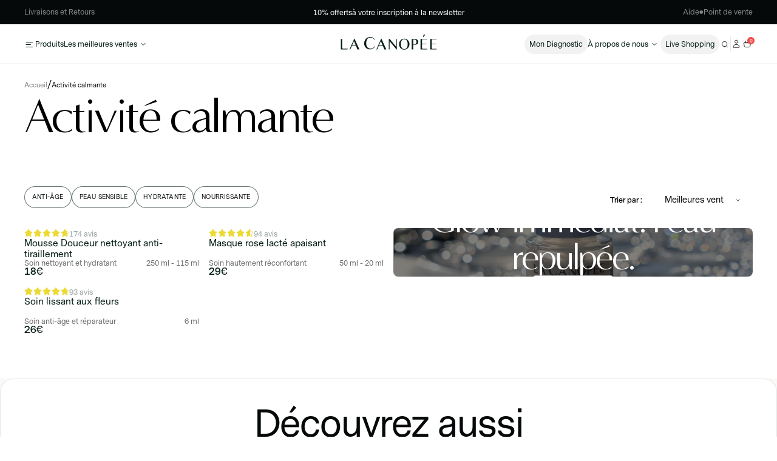

--- FILE ---
content_type: text/html; charset=utf-8
request_url: https://www.la-canopee.com/collections/activite-calmante
body_size: 45761
content:
<!doctype html>
<html class="no-js" lang="fr">
    <head>
        <meta charset="utf-8">
        <meta http-equiv="X-UA-Compatible" content="IE=edge">
        <meta name="viewport" content="width=device-width,initial-scale=1">
        <meta name="theme-color" content="">

        


<script async crossorigin fetchpriority="high" src="/cdn/shopifycloud/importmap-polyfill/es-modules-shim.2.4.0.js"></script>
<script type="importmap">
    {
        "imports": {
            "@splidejs/splide": "https://ga.jspm.io/npm:@splidejs/splide@4.1.4/dist/js/splide.esm.js"
        }
    }
</script>
<script async src="https://ga.jspm.io/npm:es-module-shims@1.8.3/dist/es-module-shims.js" crossorigin="anonymous"></script>


   <!-- widget wax -->
<script>
  // Vérifie si l'écran est de type mobile (≤768px)
  if (window.innerWidth <= 768) {
    // Crée une balise <script> pour charger le widget
    var script = document.createElement('script');
    script.src = 'https://d36t3vo63wm3z7.cloudfront.net/organization/855/chat_widget_content.js';
    document.head.appendChild(script);

    // Applique les styles une fois que le script est chargé
    script.onload = function () {
      var style = document.createElement('style');
      style.innerHTML = `
        [id^="wax-"] {
          right: auto !important;
          left: 10px !important; /* positionné à gauche */
          bottom: 50px !important; /* légèrement remonté */
        }
        [id^="wax-"] iframe {
          right: auto !important;
          left: 10px !important;
          bottom: 50px !important;
        }
      `;
      document.head.appendChild(style);
    };
  }
</script>

      
      <!-- Google Tag Manager -->
<script>(function(w,d,s,l,i){w[l]=w[l]||[];w[l].push({'gtm.start':
new Date().getTime(),event:'gtm.js'});var f=d.getElementsByTagName(s)[0],
j=d.createElement(s),dl=l!='dataLayer'?'&l='+l:'';j.async=true;j.src=
'https://www.googletagmanager.com/gtm.js?id='+i+dl;f.parentNode.insertBefore(j,f);
})(window,document,'script','dataLayer','GTM-W74Z6G6J');</script>
<!-- End Google Tag Manager -->



    </script>

          

        
            <link rel="canonical" href="https://www.la-canopee.com/collections/activite-calmante">
        

        <link rel="preconnect" href="https://cdn.shopify.com" crossorigin><link rel="icon" type="image/png" href="//www.la-canopee.com/cdn/shop/files/favicon-la-canopee.svg?crop=center&height=32&v=1735634364&width=32"><link rel="preconnect" href="https://fonts.shopifycdn.com" crossorigin><title>
            Activité calmante

        </title>

        

        

<meta property="og:site_name" content="La Canopée">
<meta property="og:url" content="https://www.la-canopee.com/collections/activite-calmante">
<meta property="og:title" content="Activité calmante">
<meta property="og:type" content="website">
<meta property="og:description" content="Cosmétiques 100% d&#39;origine naturelle, 100% vegan et made in France. Découvrez l&#39;efficacité d&#39;une routine de soins entièrement naturelle et extrêmement personnalisée."><meta property="og:image" content="http://www.la-canopee.com/cdn/shop/files/opengraph-0125.jpg?v=1737991799">
    <meta property="og:image:secure_url" content="https://www.la-canopee.com/cdn/shop/files/opengraph-0125.jpg?v=1737991799">
    <meta property="og:image:width" content="1200">
    <meta property="og:image:height" content="675"><meta name="twitter:card" content="summary_large_image">
<meta name="twitter:title" content="Activité calmante">
<meta name="twitter:description" content="Cosmétiques 100% d&#39;origine naturelle, 100% vegan et made in France. Découvrez l&#39;efficacité d&#39;une routine de soins entièrement naturelle et extrêmement personnalisée.">

		<script src="//www.la-canopee.com/cdn/shop/t/181/assets/global.js?v=97754102095098519731727867350" defer="defer"></script>

        <script>window.performance && window.performance.mark && window.performance.mark('shopify.content_for_header.start');</script><meta name="google-site-verification" content="kTFH-bZMG_yGH6aKqzGf4LlkpISurvzHTNuGB_3VW88">
<meta id="shopify-digital-wallet" name="shopify-digital-wallet" content="/8024883236/digital_wallets/dialog">
<meta name="shopify-checkout-api-token" content="32e00f2bc7f133e73304fb0ed91487cf">
<meta id="in-context-paypal-metadata" data-shop-id="8024883236" data-venmo-supported="false" data-environment="production" data-locale="fr_FR" data-paypal-v4="true" data-currency="EUR">
<link rel="alternate" type="application/atom+xml" title="Feed" href="/collections/activite-calmante.atom" />
<link rel="alternate" type="application/json+oembed" href="https://www.la-canopee.com/collections/activite-calmante.oembed">
<script async="async" src="/checkouts/internal/preloads.js?locale=fr-FR"></script>
<script id="shopify-features" type="application/json">{"accessToken":"32e00f2bc7f133e73304fb0ed91487cf","betas":["rich-media-storefront-analytics"],"domain":"www.la-canopee.com","predictiveSearch":true,"shopId":8024883236,"locale":"fr"}</script>
<script>var Shopify = Shopify || {};
Shopify.shop = "lacanopee.myshopify.com";
Shopify.locale = "fr";
Shopify.currency = {"active":"EUR","rate":"1.0"};
Shopify.country = "FR";
Shopify.theme = {"name":"la_canopee\/main","id":172865192267,"schema_name":"Moon Moon","schema_version":"1.8.24","theme_store_id":null,"role":"main"};
Shopify.theme.handle = "null";
Shopify.theme.style = {"id":null,"handle":null};
Shopify.cdnHost = "www.la-canopee.com/cdn";
Shopify.routes = Shopify.routes || {};
Shopify.routes.root = "/";</script>
<script type="module">!function(o){(o.Shopify=o.Shopify||{}).modules=!0}(window);</script>
<script>!function(o){function n(){var o=[];function n(){o.push(Array.prototype.slice.apply(arguments))}return n.q=o,n}var t=o.Shopify=o.Shopify||{};t.loadFeatures=n(),t.autoloadFeatures=n()}(window);</script>
<script id="shop-js-analytics" type="application/json">{"pageType":"collection"}</script>
<script defer="defer" async type="module" src="//www.la-canopee.com/cdn/shopifycloud/shop-js/modules/v2/client.init-shop-cart-sync_INwxTpsh.fr.esm.js"></script>
<script defer="defer" async type="module" src="//www.la-canopee.com/cdn/shopifycloud/shop-js/modules/v2/chunk.common_YNAa1F1g.esm.js"></script>
<script type="module">
  await import("//www.la-canopee.com/cdn/shopifycloud/shop-js/modules/v2/client.init-shop-cart-sync_INwxTpsh.fr.esm.js");
await import("//www.la-canopee.com/cdn/shopifycloud/shop-js/modules/v2/chunk.common_YNAa1F1g.esm.js");

  window.Shopify.SignInWithShop?.initShopCartSync?.({"fedCMEnabled":true,"windoidEnabled":true});

</script>
<script>(function() {
  var isLoaded = false;
  function asyncLoad() {
    if (isLoaded) return;
    isLoaded = true;
    var urls = ["https:\/\/cdn.weglot.com\/weglot_script_tag.js?shop=lacanopee.myshopify.com","https:\/\/d23dclunsivw3h.cloudfront.net\/redirect-app.js?shop=lacanopee.myshopify.com","https:\/\/assets.loyoly.io\/public\/scripts\/shopify-account-top.js?shop=lacanopee.myshopify.com","https:\/\/assets.loyoly.io\/public\/scripts\/referral.js?shop=lacanopee.myshopify.com"];
    for (var i = 0; i < urls.length; i++) {
      var s = document.createElement('script');
      s.type = 'text/javascript';
      s.async = true;
      s.src = urls[i];
      var x = document.getElementsByTagName('script')[0];
      x.parentNode.insertBefore(s, x);
    }
  };
  if(window.attachEvent) {
    window.attachEvent('onload', asyncLoad);
  } else {
    window.addEventListener('load', asyncLoad, false);
  }
})();</script>
<script id="__st">var __st={"a":8024883236,"offset":3600,"reqid":"6c0d40ba-3687-45cc-b932-8e0a32c758bf-1768985242","pageurl":"www.la-canopee.com\/collections\/activite-calmante","u":"36178cbb1b9b","p":"collection","rtyp":"collection","rid":55278501924};</script>
<script>window.ShopifyPaypalV4VisibilityTracking = true;</script>
<script id="captcha-bootstrap">!function(){'use strict';const t='contact',e='account',n='new_comment',o=[[t,t],['blogs',n],['comments',n],[t,'customer']],c=[[e,'customer_login'],[e,'guest_login'],[e,'recover_customer_password'],[e,'create_customer']],r=t=>t.map((([t,e])=>`form[action*='/${t}']:not([data-nocaptcha='true']) input[name='form_type'][value='${e}']`)).join(','),a=t=>()=>t?[...document.querySelectorAll(t)].map((t=>t.form)):[];function s(){const t=[...o],e=r(t);return a(e)}const i='password',u='form_key',d=['recaptcha-v3-token','g-recaptcha-response','h-captcha-response',i],f=()=>{try{return window.sessionStorage}catch{return}},m='__shopify_v',_=t=>t.elements[u];function p(t,e,n=!1){try{const o=window.sessionStorage,c=JSON.parse(o.getItem(e)),{data:r}=function(t){const{data:e,action:n}=t;return t[m]||n?{data:e,action:n}:{data:t,action:n}}(c);for(const[e,n]of Object.entries(r))t.elements[e]&&(t.elements[e].value=n);n&&o.removeItem(e)}catch(o){console.error('form repopulation failed',{error:o})}}const l='form_type',E='cptcha';function T(t){t.dataset[E]=!0}const w=window,h=w.document,L='Shopify',v='ce_forms',y='captcha';let A=!1;((t,e)=>{const n=(g='f06e6c50-85a8-45c8-87d0-21a2b65856fe',I='https://cdn.shopify.com/shopifycloud/storefront-forms-hcaptcha/ce_storefront_forms_captcha_hcaptcha.v1.5.2.iife.js',D={infoText:'Protégé par hCaptcha',privacyText:'Confidentialité',termsText:'Conditions'},(t,e,n)=>{const o=w[L][v],c=o.bindForm;if(c)return c(t,g,e,D).then(n);var r;o.q.push([[t,g,e,D],n]),r=I,A||(h.body.append(Object.assign(h.createElement('script'),{id:'captcha-provider',async:!0,src:r})),A=!0)});var g,I,D;w[L]=w[L]||{},w[L][v]=w[L][v]||{},w[L][v].q=[],w[L][y]=w[L][y]||{},w[L][y].protect=function(t,e){n(t,void 0,e),T(t)},Object.freeze(w[L][y]),function(t,e,n,w,h,L){const[v,y,A,g]=function(t,e,n){const i=e?o:[],u=t?c:[],d=[...i,...u],f=r(d),m=r(i),_=r(d.filter((([t,e])=>n.includes(e))));return[a(f),a(m),a(_),s()]}(w,h,L),I=t=>{const e=t.target;return e instanceof HTMLFormElement?e:e&&e.form},D=t=>v().includes(t);t.addEventListener('submit',(t=>{const e=I(t);if(!e)return;const n=D(e)&&!e.dataset.hcaptchaBound&&!e.dataset.recaptchaBound,o=_(e),c=g().includes(e)&&(!o||!o.value);(n||c)&&t.preventDefault(),c&&!n&&(function(t){try{if(!f())return;!function(t){const e=f();if(!e)return;const n=_(t);if(!n)return;const o=n.value;o&&e.removeItem(o)}(t);const e=Array.from(Array(32),(()=>Math.random().toString(36)[2])).join('');!function(t,e){_(t)||t.append(Object.assign(document.createElement('input'),{type:'hidden',name:u})),t.elements[u].value=e}(t,e),function(t,e){const n=f();if(!n)return;const o=[...t.querySelectorAll(`input[type='${i}']`)].map((({name:t})=>t)),c=[...d,...o],r={};for(const[a,s]of new FormData(t).entries())c.includes(a)||(r[a]=s);n.setItem(e,JSON.stringify({[m]:1,action:t.action,data:r}))}(t,e)}catch(e){console.error('failed to persist form',e)}}(e),e.submit())}));const S=(t,e)=>{t&&!t.dataset[E]&&(n(t,e.some((e=>e===t))),T(t))};for(const o of['focusin','change'])t.addEventListener(o,(t=>{const e=I(t);D(e)&&S(e,y())}));const B=e.get('form_key'),M=e.get(l),P=B&&M;t.addEventListener('DOMContentLoaded',(()=>{const t=y();if(P)for(const e of t)e.elements[l].value===M&&p(e,B);[...new Set([...A(),...v().filter((t=>'true'===t.dataset.shopifyCaptcha))])].forEach((e=>S(e,t)))}))}(h,new URLSearchParams(w.location.search),n,t,e,['guest_login'])})(!0,!0)}();</script>
<script integrity="sha256-4kQ18oKyAcykRKYeNunJcIwy7WH5gtpwJnB7kiuLZ1E=" data-source-attribution="shopify.loadfeatures" defer="defer" src="//www.la-canopee.com/cdn/shopifycloud/storefront/assets/storefront/load_feature-a0a9edcb.js" crossorigin="anonymous"></script>
<script data-source-attribution="shopify.dynamic_checkout.dynamic.init">var Shopify=Shopify||{};Shopify.PaymentButton=Shopify.PaymentButton||{isStorefrontPortableWallets:!0,init:function(){window.Shopify.PaymentButton.init=function(){};var t=document.createElement("script");t.src="https://www.la-canopee.com/cdn/shopifycloud/portable-wallets/latest/portable-wallets.fr.js",t.type="module",document.head.appendChild(t)}};
</script>
<script data-source-attribution="shopify.dynamic_checkout.buyer_consent">
  function portableWalletsHideBuyerConsent(e){var t=document.getElementById("shopify-buyer-consent"),n=document.getElementById("shopify-subscription-policy-button");t&&n&&(t.classList.add("hidden"),t.setAttribute("aria-hidden","true"),n.removeEventListener("click",e))}function portableWalletsShowBuyerConsent(e){var t=document.getElementById("shopify-buyer-consent"),n=document.getElementById("shopify-subscription-policy-button");t&&n&&(t.classList.remove("hidden"),t.removeAttribute("aria-hidden"),n.addEventListener("click",e))}window.Shopify?.PaymentButton&&(window.Shopify.PaymentButton.hideBuyerConsent=portableWalletsHideBuyerConsent,window.Shopify.PaymentButton.showBuyerConsent=portableWalletsShowBuyerConsent);
</script>
<script data-source-attribution="shopify.dynamic_checkout.cart.bootstrap">document.addEventListener("DOMContentLoaded",(function(){function t(){return document.querySelector("shopify-accelerated-checkout-cart, shopify-accelerated-checkout")}if(t())Shopify.PaymentButton.init();else{new MutationObserver((function(e,n){t()&&(Shopify.PaymentButton.init(),n.disconnect())})).observe(document.body,{childList:!0,subtree:!0})}}));
</script>
<link id="shopify-accelerated-checkout-styles" rel="stylesheet" media="screen" href="https://www.la-canopee.com/cdn/shopifycloud/portable-wallets/latest/accelerated-checkout-backwards-compat.css" crossorigin="anonymous">
<style id="shopify-accelerated-checkout-cart">
        #shopify-buyer-consent {
  margin-top: 1em;
  display: inline-block;
  width: 100%;
}

#shopify-buyer-consent.hidden {
  display: none;
}

#shopify-subscription-policy-button {
  background: none;
  border: none;
  padding: 0;
  text-decoration: underline;
  font-size: inherit;
  cursor: pointer;
}

#shopify-subscription-policy-button::before {
  box-shadow: none;
}

      </style>

<script>window.performance && window.performance.mark && window.performance.mark('shopify.content_for_header.end');</script>

		<style data-shopify>
			Liquid error (layout/theme line 88): font_face can only be used with a font drop
			
			
			
			Liquid error (layout/theme line 92): font_face can only be used with a font drop

			

				:root,

				.color-scheme-1 {
					--color-background: 255,255,255;
				
					--gradient-background: #ffffff;
				

				

				--color-foreground: 18,18,18;
				--color-background-contrast: 191,191,191;
				--color-shadow: 18,18,18;
				--color-button: 18,18,18;
				--color-button-text: 255,255,255;
				--color-secondary-button: 255,255,255;
				--color-secondary-button-text: 18,18,18;
				--color-link: 18,18,18;
				--color-badge-foreground: 18,18,18;
				--color-badge-background: 255,255,255;
				--color-badge-border: 18,18,18;
				--payment-terms-background-color: rgb(255 255 255);
				}
			

				

				.color-scheme-2 {
					--color-background: 243,243,243;
				
					--gradient-background: #f3f3f3;
				

				

				--color-foreground: 18,18,18;
				--color-background-contrast: 179,179,179;
				--color-shadow: 18,18,18;
				--color-button: 18,18,18;
				--color-button-text: 243,243,243;
				--color-secondary-button: 243,243,243;
				--color-secondary-button-text: 18,18,18;
				--color-link: 18,18,18;
				--color-badge-foreground: 18,18,18;
				--color-badge-background: 243,243,243;
				--color-badge-border: 18,18,18;
				--payment-terms-background-color: rgb(243 243 243);
				}
			

				

				.color-scheme-3 {
					--color-background: 36,40,51;
				
					--gradient-background: #242833;
				

				

				--color-foreground: 255,255,255;
				--color-background-contrast: 47,52,66;
				--color-shadow: 18,18,18;
				--color-button: 255,255,255;
				--color-button-text: 0,0,0;
				--color-secondary-button: 36,40,51;
				--color-secondary-button-text: 255,255,255;
				--color-link: 255,255,255;
				--color-badge-foreground: 255,255,255;
				--color-badge-background: 36,40,51;
				--color-badge-border: 255,255,255;
				--payment-terms-background-color: rgb(36 40 51);
				}
			

				

				.color-scheme-4 {
					--color-background: 18,18,18;
				
					--gradient-background: #121212;
				

				

				--color-foreground: 255,255,255;
				--color-background-contrast: 146,146,146;
				--color-shadow: 18,18,18;
				--color-button: 255,255,255;
				--color-button-text: 18,18,18;
				--color-secondary-button: 18,18,18;
				--color-secondary-button-text: 255,255,255;
				--color-link: 255,255,255;
				--color-badge-foreground: 255,255,255;
				--color-badge-background: 18,18,18;
				--color-badge-border: 255,255,255;
				--payment-terms-background-color: rgb(18 18 18);
				}
			

				

				.color-scheme-5 {
					--color-background: 51,79,180;
				
					--gradient-background: #334fb4;
				

				

				--color-foreground: 255,255,255;
				--color-background-contrast: 23,35,81;
				--color-shadow: 18,18,18;
				--color-button: 255,255,255;
				--color-button-text: 51,79,180;
				--color-secondary-button: 51,79,180;
				--color-secondary-button-text: 255,255,255;
				--color-link: 255,255,255;
				--color-badge-foreground: 255,255,255;
				--color-badge-background: 51,79,180;
				--color-badge-border: 255,255,255;
				--payment-terms-background-color: rgb(51 79 180);
				}
			

			body, .color-scheme-1, .color-scheme-2, .color-scheme-3, .color-scheme-4, .color-scheme-5 {
				color: rgba(var(--color-foreground), 0.75);
				background-color: rgb(var(--color-background));
			}

			:root {
				--font-body-family: , ;
				--font-body-style: ;
				--font-body-weight: ;
				--font-body-weight-bold: 300;

				--font-heading-family: , ;
				--font-heading-style: ;
				--font-heading-weight: ;

				--font-body-scale: 1.0;
				--font-heading-scale: 1.0;

				--media-padding: px;
				--media-border-opacity: 0.05;
				--media-border-width: 1px;
				--media-radius: 0px;
				--media-shadow-opacity: 0.0;
				--media-shadow-horizontal-offset: 0px;
				--media-shadow-vertical-offset: 4px;
				--media-shadow-blur-radius: 5px;
				--media-shadow-visible: 0;

				--page-width: 120rem;
				--page-width-margin: 0rem;

				--product-card-image-padding: 0.0rem;
				--product-card-corner-radius: 0.0rem;
				--product-card-text-alignment: left;
				--product-card-border-width: 0.0rem;
				--product-card-border-opacity: 0.1;
				--product-card-shadow-opacity: 0.0;
				--product-card-shadow-visible: 0;
				--product-card-shadow-horizontal-offset: 0.0rem;
				--product-card-shadow-vertical-offset: 0.4rem;
				--product-card-shadow-blur-radius: 0.5rem;

				--collection-card-image-padding: 0.0rem;
				--collection-card-corner-radius: 0.0rem;
				--collection-card-text-alignment: left;
				--collection-card-border-width: 0.0rem;
				--collection-card-border-opacity: 0.1;
				--collection-card-shadow-opacity: 0.0;
				--collection-card-shadow-visible: 0;
				--collection-card-shadow-horizontal-offset: 0.0rem;
				--collection-card-shadow-vertical-offset: 0.4rem;
				--collection-card-shadow-blur-radius: 0.5rem;

				--blog-card-image-padding: 0.0rem;
				--blog-card-corner-radius: 0.0rem;
				--blog-card-text-alignment: left;
				--blog-card-border-width: 0.0rem;
				--blog-card-border-opacity: 0.1;
				--blog-card-shadow-opacity: 0.0;
				--blog-card-shadow-visible: 0;
				--blog-card-shadow-horizontal-offset: 0.0rem;
				--blog-card-shadow-vertical-offset: 0.4rem;
				--blog-card-shadow-blur-radius: 0.5rem;

				--badge-corner-radius: 4.0rem;

				--popup-border-width: 1px;
				--popup-border-opacity: 0.1;
				--popup-corner-radius: 0px;
				--popup-shadow-opacity: 0.05;
				--popup-shadow-horizontal-offset: 0px;
				--popup-shadow-vertical-offset: 4px;
				--popup-shadow-blur-radius: 5px;

				--drawer-border-width: 1px;
				--drawer-border-opacity: 0.1;
				--drawer-shadow-opacity: 0.0;
				--drawer-shadow-horizontal-offset: 0px;
				--drawer-shadow-vertical-offset: 4px;
				--drawer-shadow-blur-radius: 5px;

				--spacing-sections-desktop: 0px;
				--spacing-sections-mobile: 0px;

				--grid-desktop-vertical-spacing: 8px;
				--grid-desktop-horizontal-spacing: 8px;
				--grid-mobile-vertical-spacing: 4px;
				--grid-mobile-horizontal-spacing: 4px;

				--text-boxes-border-opacity: 0.1;
				--text-boxes-border-width: 0px;
				--text-boxes-radius: 0px;
				--text-boxes-shadow-opacity: 0.0;
				--text-boxes-shadow-visible: 0;
				--text-boxes-shadow-horizontal-offset: 0px;
				--text-boxes-shadow-vertical-offset: 4px;
				--text-boxes-shadow-blur-radius: 5px;

				--buttons-radius: 0px;
				--buttons-radius-outset: 0px;
				--buttons-border-width: 1px;
				--buttons-border-opacity: 1.0;
				--buttons-shadow-opacity: 0.0;
				--buttons-shadow-visible: 0;
				--buttons-shadow-horizontal-offset: 0px;
				--buttons-shadow-vertical-offset: 4px;
				--buttons-shadow-blur-radius: 5px;
				--buttons-border-offset: 0px;

				--inputs-radius: 0px;
				--inputs-border-width: 1px;
				--inputs-border-opacity: 0.55;
				--inputs-shadow-opacity: 0.0;
				--inputs-shadow-horizontal-offset: 0px;
				--inputs-margin-offset: 0px;
				--inputs-shadow-vertical-offset: 4px;
				--inputs-shadow-blur-radius: 5px;
				--inputs-radius-outset: 0px;

				--variant-pills-radius: 40px;
				--variant-pills-border-width: 1px;
				--variant-pills-border-opacity: 0.55;
				--variant-pills-shadow-opacity: 0.0;
				--variant-pills-shadow-horizontal-offset: 0px;
				--variant-pills-shadow-vertical-offset: 4px;
				--variant-pills-shadow-blur-radius: 5px;
			}

			*,
			*::before,
			*::after {
				box-sizing: inherit;
			}
			html {
				box-sizing: border-box;
				font-size: calc(var(--font-body-scale) * 62.5%);
				height: 100%;
			}
			body {
				display: grid;
				grid-template-rows: auto auto 1fr auto;
				grid-template-columns: 100%;
				min-height: 100%;
				margin: 0;
				font-size: 1.5rem;
				letter-spacing: 0.06rem;
				line-height: calc(1 + 0.8 / var(--font-body-scale));
				font-family: var(--font-body-family);
				font-style: var(--font-body-style);
				font-weight: var(--font-body-weight);
			}

			@media screen and (min-width: 750px) {
				body {
					font-size: 1.6rem;
				}
			}
		</style>

        
		<!-- <link href="//www.la-canopee.com/cdn/shop/t/181/assets/apm-build.css?v=131520948343219655801737451309" rel="stylesheet" type="text/css" media="all" /> -->
		<link href="//www.la-canopee.com/cdn/shop/t/181/assets/swiper.min.css?v=150500444849561092401736862534" rel="stylesheet" type="text/css" media="all" />



		
		<link href="//www.la-canopee.com/cdn/shop/t/181/assets/base.css?v=84067146364274730031734973331" rel="stylesheet" type="text/css" media="all" />
		<link href="//www.la-canopee.com/cdn/shop/t/181/assets/splide.min.css?v=94230861281537223941730904096" rel="stylesheet" type="text/css" media="all" />

		
        <link href="//www.la-canopee.com/cdn/shop/t/181/assets/mm-variables.css?v=161433118338116559761736341489" rel="stylesheet" type="text/css" media="all" />

		
        <link href="//www.la-canopee.com/cdn/shop/t/181/assets/moon-moon.css?v=16346414811961607781768812303" rel="stylesheet" type="text/css" media="all" />

		
        <link href="//www.la-canopee.com/cdn/shop/t/181/assets/mm-fonts.css?v=68088733725635538941752247005" rel="stylesheet" type="text/css" media="all" />
        <link href="//www.la-canopee.com/cdn/shop/t/181/assets/mm-section.css?v=19273581277846379321732489226" rel="stylesheet" type="text/css" media="all" />
        <link href="//www.la-canopee.com/cdn/shop/t/181/assets/mm-btn.css?v=97976875060269054971733764526" rel="stylesheet" type="text/css" media="all" />
        <link href="//www.la-canopee.com/cdn/shop/t/181/assets/mm-label.css?v=175810783513110802571727867345" rel="stylesheet" type="text/css" media="all" />
        <link href="//www.la-canopee.com/cdn/shop/t/181/assets/mm-splide.css?v=1305854891728977901731023891" rel="stylesheet" type="text/css" media="all" />
        <link href="//www.la-canopee.com/cdn/shop/t/181/assets/mm-products-card.css?v=362794850806999461736859986" rel="stylesheet" type="text/css" media="all" />
        <link href="//www.la-canopee.com/cdn/shop/t/181/assets/mm-localization-form.css?v=61532094665440126631727867347" rel="stylesheet" type="text/css" media="all" />
        <link href="//www.la-canopee.com/cdn/shop/t/181/assets/mm-breadcrumbs.css?v=103721380687297780121733917325" rel="stylesheet" type="text/css" media="all" />
        <link href="//www.la-canopee.com/cdn/shop/t/181/assets/mm-newsletter.css?v=152567885809473507521727867344" rel="stylesheet" type="text/css" media="all" />
		<link href="//www.la-canopee.com/cdn/shop/t/181/assets/mm-pages.css?v=12645092349801457411734973335" rel="stylesheet" type="text/css" media="all" />
		<link href="//www.la-canopee.com/cdn/shop/t/181/assets/mm-custom.css?v=77536738341340963921737477881" rel="stylesheet" type="text/css" media="all" />
        <link href="//www.la-canopee.com/cdn/shop/t/181/assets/mm-colors.css?v=165232963868476231221752246998" rel="stylesheet" type="text/css" media="all" />

		
		<link href="//www.la-canopee.com/cdn/shop/t/181/assets/mm-judge-me.css?v=90270903125817980071737626605" rel="stylesheet" type="text/css" media="all" />

		
		<link href="//www.la-canopee.com/cdn/shop/t/181/assets/mm-header.css?v=140587055754759279851737555276" rel="stylesheet" type="text/css" media="all" />
		<link href="//www.la-canopee.com/cdn/shop/t/181/assets/mm-menu-link.css?v=102674683690790151451733917331" rel="stylesheet" type="text/css" media="all" />
		<link href="//www.la-canopee.com/cdn/shop/t/181/assets/mm-products-card.css?v=362794850806999461736859986" rel="stylesheet" type="text/css" media="all" />
		<link href="//www.la-canopee.com/cdn/shop/t/181/assets/mm-search.css?v=70096445022889052321736352586" rel="stylesheet" type="text/css" media="all" />


	<!-- BEGIN app block: shopify://apps/klaviyo-email-marketing-sms/blocks/klaviyo-onsite-embed/2632fe16-c075-4321-a88b-50b567f42507 -->












  <script async src="https://static.klaviyo.com/onsite/js/Pdgkrt/klaviyo.js?company_id=Pdgkrt"></script>
  <script>!function(){if(!window.klaviyo){window._klOnsite=window._klOnsite||[];try{window.klaviyo=new Proxy({},{get:function(n,i){return"push"===i?function(){var n;(n=window._klOnsite).push.apply(n,arguments)}:function(){for(var n=arguments.length,o=new Array(n),w=0;w<n;w++)o[w]=arguments[w];var t="function"==typeof o[o.length-1]?o.pop():void 0,e=new Promise((function(n){window._klOnsite.push([i].concat(o,[function(i){t&&t(i),n(i)}]))}));return e}}})}catch(n){window.klaviyo=window.klaviyo||[],window.klaviyo.push=function(){var n;(n=window._klOnsite).push.apply(n,arguments)}}}}();</script>

  




  <script>
    window.klaviyoReviewsProductDesignMode = false
  </script>







<!-- END app block --><!-- BEGIN app block: shopify://apps/judge-me-reviews/blocks/judgeme_core/61ccd3b1-a9f2-4160-9fe9-4fec8413e5d8 --><!-- Start of Judge.me Core -->






<link rel="dns-prefetch" href="https://cdnwidget.judge.me">
<link rel="dns-prefetch" href="https://cdn.judge.me">
<link rel="dns-prefetch" href="https://cdn1.judge.me">
<link rel="dns-prefetch" href="https://api.judge.me">

<script data-cfasync='false' class='jdgm-settings-script'>window.jdgmSettings={"pagination":5,"disable_web_reviews":false,"badge_no_review_text":"Aucun avis","badge_n_reviews_text":"{{ n }} avis","badge_star_color":"#e5942f","hide_badge_preview_if_no_reviews":true,"badge_hide_text":false,"enforce_center_preview_badge":false,"widget_title":"‎ ","widget_open_form_text":"Laisser un avis","widget_close_form_text":"Annuler l'avis","widget_refresh_page_text":"Actualiser la page","widget_summary_text":"parmi plus de {{ number_of_reviews }} avis.","widget_no_review_text":"Soyez le premier à écrire un avis","widget_name_field_text":"Nom d'affichage","widget_verified_name_field_text":"Nom vérifié (public)","widget_name_placeholder_text":"Nom d'affichage","widget_required_field_error_text":"Ce champ est obligatoire.","widget_email_field_text":"Adresse email","widget_verified_email_field_text":"Email vérifié (privé, ne peut pas être modifié)","widget_email_placeholder_text":"Votre adresse email","widget_email_field_error_text":"Veuillez entrer une adresse email valide.","widget_rating_field_text":"Évaluation","widget_review_title_field_text":"Titre de l'avis","widget_review_title_placeholder_text":"Donnez un titre à votre avis","widget_review_body_field_text":"Contenu de l'avis","widget_review_body_placeholder_text":"Commencez à écrire ici...","widget_pictures_field_text":"Photo/Vidéo (facultatif)","widget_submit_review_text":"Soumettre l'avis","widget_submit_verified_review_text":"Soumettre un avis vérifié","widget_submit_success_msg_with_auto_publish":"Merci ! Veuillez actualiser la page dans quelques instants pour voir votre avis. Vous pouvez supprimer ou modifier votre avis en vous connectant à \u003ca href='https://judge.me/login' target='_blank' rel='nofollow noopener'\u003eJudge.me\u003c/a\u003e","widget_submit_success_msg_no_auto_publish":"Je vous remercie! Votre avis sera publié dès qu'il sera approuvé par l'administrateur de la boutique. Vous pouvez supprimer ou modifier votre avis en vous connectant à \u003ca href='https://judge.me/login' target='_blank' rel='nofollow noopener'\u003eJudge.me\u003c/a\u003e","widget_show_default_reviews_out_of_total_text":"Affichage de {{ n_reviews_shown }} sur {{ n_reviews }} avis.","widget_show_all_link_text":"Tout afficher","widget_show_less_link_text":"Afficher moins","widget_author_said_text":"{{ reviewer_name }} a dit :","widget_days_text":"il y a {{ n }} jour/jours","widget_weeks_text":"il y a {{ n }} semaine/semaines","widget_months_text":"il y a {{ n }} mois","widget_years_text":"il y a {{ n }} an/ans","widget_yesterday_text":"Hier","widget_today_text":"Aujourd'hui","widget_replied_text":"\u003e\u003e {{ L'équipedeLaCanopée }} a répondu:","widget_read_more_text":"Lire plus","widget_reviewer_name_as_initial":"last_initial","widget_rating_filter_color":"#1e1406","widget_rating_filter_see_all_text":"Voir tous les avis","widget_sorting_most_recent_text":"Plus récents","widget_sorting_highest_rating_text":"Meilleures notes","widget_sorting_lowest_rating_text":"Notes les plus basses","widget_sorting_with_pictures_text":"Uniquement les photos","widget_sorting_most_helpful_text":"Plus utiles","widget_open_question_form_text":"Poser une question","widget_reviews_subtab_text":"Avis","widget_questions_subtab_text":"Questions","widget_question_label_text":"Question","widget_answer_label_text":"Réponse","widget_question_placeholder_text":"Écrivez votre question ici","widget_submit_question_text":"Soumettre la question","widget_question_submit_success_text":"Merci pour votre question ! Nous vous notifierons dès qu'elle aura une réponse.","widget_star_color":"#e5942f","verified_badge_text":"Vérifié","verified_badge_bg_color":"","verified_badge_text_color":"","verified_badge_placement":"left-of-reviewer-name","widget_review_max_height":"","widget_hide_border":true,"widget_social_share":false,"widget_thumb":false,"widget_review_location_show":false,"widget_location_format":"country_code_only","all_reviews_include_out_of_store_products":true,"all_reviews_out_of_store_text":"(hors boutique)","all_reviews_pagination":100,"all_reviews_product_name_prefix_text":"à propos de","enable_review_pictures":true,"enable_question_anwser":false,"widget_theme":"","review_date_format":"dd/mm/yy","default_sort_method":"highest-rating","widget_product_reviews_subtab_text":"Avis Produits","widget_shop_reviews_subtab_text":"Avis Boutique","widget_other_products_reviews_text":"Avis pour d'autres produits","widget_store_reviews_subtab_text":"Avis de la boutique","widget_no_store_reviews_text":"Cette boutique n'a pas encore reçu d'avis","widget_web_restriction_product_reviews_text":"Ce produit n'a pas encore reçu d'avis","widget_no_items_text":"Aucun élément trouvé","widget_show_more_text":"Afficher plus","widget_write_a_store_review_text":"Écrire un avis sur la boutique","widget_other_languages_heading":"Avis dans d'autres langues","widget_translate_review_text":"Traduire l'avis en {{ language }}","widget_translating_review_text":"Traduction en cours...","widget_show_original_translation_text":"Afficher l'original ({{ language }})","widget_translate_review_failed_text":"Impossible de traduire cet avis.","widget_translate_review_retry_text":"Réessayer","widget_translate_review_try_again_later_text":"Réessayez plus tard","show_product_url_for_grouped_product":false,"widget_sorting_pictures_first_text":"Photos en premier","show_pictures_on_all_rev_page_mobile":false,"show_pictures_on_all_rev_page_desktop":false,"floating_tab_hide_mobile_install_preference":false,"floating_tab_button_name":"★ Avis","floating_tab_title":"Laissons nos clients parler pour nous","floating_tab_button_color":"","floating_tab_button_background_color":"","floating_tab_url":"","floating_tab_url_enabled":false,"floating_tab_tab_style":"text","all_reviews_text_badge_text":"Les clients nous notent {{ shop.metafields.judgeme.all_reviews_rating | round: 1 }}/5 basé sur {{ shop.metafields.judgeme.all_reviews_count }} avis.","all_reviews_text_badge_text_branded_style":"{{ shop.metafields.judgeme.all_reviews_rating | round: 1 }} sur 5 étoiles basé sur {{ shop.metafields.judgeme.all_reviews_count }} avis","is_all_reviews_text_badge_a_link":false,"show_stars_for_all_reviews_text_badge":false,"all_reviews_text_badge_url":"","all_reviews_text_style":"text","all_reviews_text_color_style":"judgeme_brand_color","all_reviews_text_color":"#108474","all_reviews_text_show_jm_brand":true,"featured_carousel_show_header":true,"featured_carousel_title":"Laissons nos clients parler pour nous","testimonials_carousel_title":"Les clients nous disent","videos_carousel_title":"Histoire de clients réels","cards_carousel_title":"Les clients nous disent","featured_carousel_count_text":"sur {{ n }} avis","featured_carousel_add_link_to_all_reviews_page":false,"featured_carousel_url":"","featured_carousel_show_images":true,"featured_carousel_autoslide_interval":5,"featured_carousel_arrows_on_the_sides":false,"featured_carousel_height":250,"featured_carousel_width":80,"featured_carousel_image_size":0,"featured_carousel_image_height":250,"featured_carousel_arrow_color":"#eeeeee","verified_count_badge_style":"vintage","verified_count_badge_orientation":"horizontal","verified_count_badge_color_style":"judgeme_brand_color","verified_count_badge_color":"#108474","is_verified_count_badge_a_link":false,"verified_count_badge_url":"","verified_count_badge_show_jm_brand":true,"widget_rating_preset_default":5,"widget_first_sub_tab":"product-reviews","widget_show_histogram":true,"widget_histogram_use_custom_color":true,"widget_pagination_use_custom_color":true,"widget_star_use_custom_color":true,"widget_verified_badge_use_custom_color":false,"widget_write_review_use_custom_color":false,"picture_reminder_submit_button":"Upload Pictures","enable_review_videos":false,"mute_video_by_default":false,"widget_sorting_videos_first_text":"Vidéos en premier","widget_review_pending_text":"En attente","featured_carousel_items_for_large_screen":3,"social_share_options_order":"Facebook,Twitter","remove_microdata_snippet":true,"disable_json_ld":false,"enable_json_ld_products":false,"preview_badge_show_question_text":false,"preview_badge_no_question_text":"Aucune question","preview_badge_n_question_text":"{{ number_of_questions }} question/questions","qa_badge_show_icon":false,"qa_badge_position":"same-row","remove_judgeme_branding":false,"widget_add_search_bar":false,"widget_search_bar_placeholder":"Recherche","widget_sorting_verified_only_text":"Vérifiés uniquement","featured_carousel_theme":"default","featured_carousel_show_rating":true,"featured_carousel_show_title":true,"featured_carousel_show_body":true,"featured_carousel_show_date":false,"featured_carousel_show_reviewer":true,"featured_carousel_show_product":false,"featured_carousel_header_background_color":"#108474","featured_carousel_header_text_color":"#ffffff","featured_carousel_name_product_separator":"reviewed","featured_carousel_full_star_background":"#108474","featured_carousel_empty_star_background":"#dadada","featured_carousel_vertical_theme_background":"#f9fafb","featured_carousel_verified_badge_enable":false,"featured_carousel_verified_badge_color":"#108474","featured_carousel_border_style":"round","featured_carousel_review_line_length_limit":3,"featured_carousel_more_reviews_button_text":"Lire plus d'avis","featured_carousel_view_product_button_text":"Voir le produit","all_reviews_page_load_reviews_on":"scroll","all_reviews_page_load_more_text":"Charger plus d'avis","disable_fb_tab_reviews":false,"enable_ajax_cdn_cache":false,"widget_public_name_text":"affiché publiquement comme","default_reviewer_name":"John S.","default_reviewer_name_has_non_latin":true,"widget_reviewer_anonymous":"Anonyme","medals_widget_title":"Médailles d'avis Judge.me","medals_widget_background_color":"#f9fafb","medals_widget_position":"footer_all_pages","medals_widget_border_color":"#f9fafb","medals_widget_verified_text_position":"left","medals_widget_use_monochromatic_version":false,"medals_widget_elements_color":"#108474","show_reviewer_avatar":false,"widget_invalid_yt_video_url_error_text":"Pas une URL de vidéo YouTube","widget_max_length_field_error_text":"Veuillez ne pas dépasser {0} caractères.","widget_show_country_flag":false,"widget_show_collected_via_shop_app":true,"widget_verified_by_shop_badge_style":"light","widget_verified_by_shop_text":"Vérifié par la boutique","widget_show_photo_gallery":false,"widget_load_with_code_splitting":true,"widget_ugc_install_preference":false,"widget_ugc_title":"Fait par nous, partagé par vous","widget_ugc_subtitle":"Taguez-nous pour voir votre photo mise en avant sur notre page","widget_ugc_arrows_color":"#ffffff","widget_ugc_primary_button_text":"Acheter maintenant","widget_ugc_primary_button_background_color":"#108474","widget_ugc_primary_button_text_color":"#ffffff","widget_ugc_primary_button_border_width":"0","widget_ugc_primary_button_border_style":"none","widget_ugc_primary_button_border_color":"#108474","widget_ugc_primary_button_border_radius":"25","widget_ugc_secondary_button_text":"Charger plus","widget_ugc_secondary_button_background_color":"#ffffff","widget_ugc_secondary_button_text_color":"#108474","widget_ugc_secondary_button_border_width":"2","widget_ugc_secondary_button_border_style":"solid","widget_ugc_secondary_button_border_color":"#108474","widget_ugc_secondary_button_border_radius":"25","widget_ugc_reviews_button_text":"Voir les avis","widget_ugc_reviews_button_background_color":"#ffffff","widget_ugc_reviews_button_text_color":"#108474","widget_ugc_reviews_button_border_width":"2","widget_ugc_reviews_button_border_style":"solid","widget_ugc_reviews_button_border_color":"#108474","widget_ugc_reviews_button_border_radius":"25","widget_ugc_reviews_button_link_to":"judgeme-reviews-page","widget_ugc_show_post_date":true,"widget_ugc_max_width":"800","widget_rating_metafield_value_type":true,"widget_primary_color":"#1e1406","widget_enable_secondary_color":true,"widget_secondary_color":"#f8eddd","widget_summary_average_rating_text":"{{ average_rating }}","widget_media_grid_title":"Photos \u0026 vidéos clients","widget_media_grid_see_more_text":"Voir plus","widget_round_style":true,"widget_show_product_medals":false,"widget_verified_by_judgeme_text":"Vérifié par Judge.me","widget_show_store_medals":true,"widget_verified_by_judgeme_text_in_store_medals":"Vérifié par Judge.me","widget_media_field_exceed_quantity_message":"Désolé, nous ne pouvons accepter que {{ max_media }} pour un avis.","widget_media_field_exceed_limit_message":"{{ file_name }} est trop volumineux, veuillez sélectionner un {{ media_type }} de moins de {{ size_limit }}MB.","widget_review_submitted_text":"Avis soumis !","widget_question_submitted_text":"Question soumise !","widget_close_form_text_question":"Annuler","widget_write_your_answer_here_text":"Écrivez votre réponse ici","widget_enabled_branded_link":false,"widget_show_collected_by_judgeme":false,"widget_reviewer_name_color":"","widget_write_review_text_color":"","widget_write_review_bg_color":"","widget_collected_by_judgeme_text":"collecté par Judge.me","widget_pagination_type":"standard","widget_load_more_text":"Charger plus","widget_load_more_color":"#382626","widget_full_review_text":"Avis complet","widget_read_more_reviews_text":"Lire plus d'avis","widget_read_questions_text":"Lire les questions","widget_questions_and_answers_text":"Questions \u0026 Réponses","widget_verified_by_text":"Vérifié par","widget_verified_text":"Vérifié","widget_number_of_reviews_text":"{{ number_of_reviews }} avis","widget_back_button_text":"Retour","widget_next_button_text":"Suivant","widget_custom_forms_filter_button":"Filtres","custom_forms_style":"vertical","widget_show_review_information":false,"how_reviews_are_collected":"Comment les avis sont-ils collectés ?","widget_show_review_keywords":false,"widget_gdpr_statement":"Comment nous utilisons vos données : Nous vous contacterons uniquement à propos de l'avis que vous avez laissé, et seulement si nécessaire. En soumettant votre avis, vous acceptez les \u003ca href='https://judge.me/terms' target='_blank' rel='nofollow noopener'\u003econditions\u003c/a\u003e, la \u003ca href='https://judge.me/privacy' target='_blank' rel='nofollow noopener'\u003epolitique de confidentialité\u003c/a\u003e et les \u003ca href='https://judge.me/content-policy' target='_blank' rel='nofollow noopener'\u003epolitiques de contenu\u003c/a\u003e de Judge.me.","widget_multilingual_sorting_enabled":false,"widget_translate_review_content_enabled":false,"widget_translate_review_content_method":"manual","popup_widget_review_selection":"automatically_with_pictures","popup_widget_round_border_style":true,"popup_widget_show_title":true,"popup_widget_show_body":true,"popup_widget_show_reviewer":false,"popup_widget_show_product":true,"popup_widget_show_pictures":true,"popup_widget_use_review_picture":true,"popup_widget_show_on_home_page":true,"popup_widget_show_on_product_page":true,"popup_widget_show_on_collection_page":true,"popup_widget_show_on_cart_page":true,"popup_widget_position":"bottom_left","popup_widget_first_review_delay":5,"popup_widget_duration":5,"popup_widget_interval":5,"popup_widget_review_count":5,"popup_widget_hide_on_mobile":true,"review_snippet_widget_round_border_style":true,"review_snippet_widget_card_color":"#FFFFFF","review_snippet_widget_slider_arrows_background_color":"#FFFFFF","review_snippet_widget_slider_arrows_color":"#000000","review_snippet_widget_star_color":"#108474","show_product_variant":false,"all_reviews_product_variant_label_text":"Variante : ","widget_show_verified_branding":false,"widget_ai_summary_title":"Les clients disent","widget_ai_summary_disclaimer":"Résumé des avis généré par IA basé sur les avis clients récents","widget_show_ai_summary":false,"widget_show_ai_summary_bg":false,"widget_show_review_title_input":true,"redirect_reviewers_invited_via_email":"review_widget","request_store_review_after_product_review":false,"request_review_other_products_in_order":false,"review_form_color_scheme":"default","review_form_corner_style":"square","review_form_star_color":{},"review_form_text_color":"#333333","review_form_background_color":"#ffffff","review_form_field_background_color":"#fafafa","review_form_button_color":{},"review_form_button_text_color":"#ffffff","review_form_modal_overlay_color":"#000000","review_content_screen_title_text":"Comment évalueriez-vous ce produit ?","review_content_introduction_text":"Nous serions ravis que vous partagiez un peu votre expérience.","store_review_form_title_text":"Comment évalueriez-vous cette boutique ?","store_review_form_introduction_text":"Nous serions ravis que vous partagiez un peu votre expérience.","show_review_guidance_text":true,"one_star_review_guidance_text":"Mauvais","five_star_review_guidance_text":"Excellent","customer_information_screen_title_text":"À propos de vous","customer_information_introduction_text":"Veuillez nous en dire plus sur vous.","custom_questions_screen_title_text":"Votre expérience en détail","custom_questions_introduction_text":"Voici quelques questions pour nous aider à mieux comprendre votre expérience.","review_submitted_screen_title_text":"Merci pour votre avis !","review_submitted_screen_thank_you_text":"Nous le traitons et il apparaîtra bientôt dans la boutique.","review_submitted_screen_email_verification_text":"Veuillez confirmer votre email en cliquant sur le lien que nous venons de vous envoyer. Cela nous aide à maintenir des avis authentiques.","review_submitted_request_store_review_text":"Aimeriez-vous partager votre expérience d'achat avec nous ?","review_submitted_review_other_products_text":"Aimeriez-vous évaluer ces produits ?","store_review_screen_title_text":"Voulez-vous partager votre expérience de shopping avec nous ?","store_review_introduction_text":"Nous apprécions votre retour d'expérience et nous l'utilisons pour nous améliorer. Veuillez partager vos pensées ou suggestions.","reviewer_media_screen_title_picture_text":"Partager une photo","reviewer_media_introduction_picture_text":"Téléchargez une photo pour étayer votre avis.","reviewer_media_screen_title_video_text":"Partager une vidéo","reviewer_media_introduction_video_text":"Téléchargez une vidéo pour étayer votre avis.","reviewer_media_screen_title_picture_or_video_text":"Partager une photo ou une vidéo","reviewer_media_introduction_picture_or_video_text":"Téléchargez une photo ou une vidéo pour étayer votre avis.","reviewer_media_youtube_url_text":"Collez votre URL Youtube ici","advanced_settings_next_step_button_text":"Suivant","advanced_settings_close_review_button_text":"Fermer","modal_write_review_flow":false,"write_review_flow_required_text":"Obligatoire","write_review_flow_privacy_message_text":"Nous respectons votre vie privée.","write_review_flow_anonymous_text":"Avis anonyme","write_review_flow_visibility_text":"Ne sera pas visible pour les autres clients.","write_review_flow_multiple_selection_help_text":"Sélectionnez autant que vous le souhaitez","write_review_flow_single_selection_help_text":"Sélectionnez une option","write_review_flow_required_field_error_text":"Ce champ est obligatoire","write_review_flow_invalid_email_error_text":"Veuillez saisir une adresse email valide","write_review_flow_max_length_error_text":"Max. {{ max_length }} caractères.","write_review_flow_media_upload_text":"\u003cb\u003eCliquez pour télécharger\u003c/b\u003e ou glissez-déposez","write_review_flow_gdpr_statement":"Nous vous contacterons uniquement au sujet de votre avis si nécessaire. En soumettant votre avis, vous acceptez nos \u003ca href='https://judge.me/terms' target='_blank' rel='nofollow noopener'\u003econditions d'utilisation\u003c/a\u003e et notre \u003ca href='https://judge.me/privacy' target='_blank' rel='nofollow noopener'\u003epolitique de confidentialité\u003c/a\u003e.","rating_only_reviews_enabled":false,"show_negative_reviews_help_screen":false,"new_review_flow_help_screen_rating_threshold":3,"negative_review_resolution_screen_title_text":"Dites-nous plus","negative_review_resolution_text":"Votre expérience est importante pour nous. S'il y a eu des problèmes avec votre achat, nous sommes là pour vous aider. N'hésitez pas à nous contacter, nous aimerions avoir l'opportunité de corriger les choses.","negative_review_resolution_button_text":"Contactez-nous","negative_review_resolution_proceed_with_review_text":"Laisser un avis","negative_review_resolution_subject":"Problème avec l'achat de {{ shop_name }}.{{ order_name }}","preview_badge_collection_page_install_status":false,"widget_review_custom_css":"","preview_badge_custom_css":"","preview_badge_stars_count":"5-stars","featured_carousel_custom_css":"","floating_tab_custom_css":"","all_reviews_widget_custom_css":"","medals_widget_custom_css":"","verified_badge_custom_css":"","all_reviews_text_custom_css":"","transparency_badges_collected_via_store_invite":false,"transparency_badges_from_another_provider":false,"transparency_badges_collected_from_store_visitor":false,"transparency_badges_collected_by_verified_review_provider":false,"transparency_badges_earned_reward":false,"transparency_badges_collected_via_store_invite_text":"Avis collecté via l'invitation du magasin","transparency_badges_from_another_provider_text":"Avis collecté d'un autre fournisseur","transparency_badges_collected_from_store_visitor_text":"Avis collecté d'un visiteur du magasin","transparency_badges_written_in_google_text":"Avis écrit sur Google","transparency_badges_written_in_etsy_text":"Avis écrit sur Etsy","transparency_badges_written_in_shop_app_text":"Avis écrit sur Shop App","transparency_badges_earned_reward_text":"Avis a gagné une récompense pour une commande future","product_review_widget_per_page":4,"widget_store_review_label_text":"Avis de la boutique","checkout_comment_extension_title_on_product_page":"Customer Comments","checkout_comment_extension_num_latest_comment_show":5,"checkout_comment_extension_format":"name_and_timestamp","checkout_comment_customer_name":"last_initial","checkout_comment_comment_notification":true,"preview_badge_collection_page_install_preference":false,"preview_badge_home_page_install_preference":false,"preview_badge_product_page_install_preference":false,"review_widget_install_preference":"","review_carousel_install_preference":false,"floating_reviews_tab_install_preference":"none","verified_reviews_count_badge_install_preference":false,"all_reviews_text_install_preference":false,"review_widget_best_location":false,"judgeme_medals_install_preference":false,"review_widget_revamp_enabled":false,"review_widget_qna_enabled":false,"review_widget_header_theme":"minimal","review_widget_widget_title_enabled":true,"review_widget_header_text_size":"medium","review_widget_header_text_weight":"regular","review_widget_average_rating_style":"compact","review_widget_bar_chart_enabled":true,"review_widget_bar_chart_type":"numbers","review_widget_bar_chart_style":"standard","review_widget_expanded_media_gallery_enabled":false,"review_widget_reviews_section_theme":"standard","review_widget_image_style":"thumbnails","review_widget_review_image_ratio":"square","review_widget_stars_size":"medium","review_widget_verified_badge":"standard_text","review_widget_review_title_text_size":"medium","review_widget_review_text_size":"medium","review_widget_review_text_length":"medium","review_widget_number_of_columns_desktop":3,"review_widget_carousel_transition_speed":5,"review_widget_custom_questions_answers_display":"always","review_widget_button_text_color":"#FFFFFF","review_widget_text_color":"#000000","review_widget_lighter_text_color":"#7B7B7B","review_widget_corner_styling":"soft","review_widget_review_word_singular":"avis","review_widget_review_word_plural":"avis","review_widget_voting_label":"Utile?","review_widget_shop_reply_label":"Réponse de {{ shop_name }} :","review_widget_filters_title":"Filtres","qna_widget_question_word_singular":"Question","qna_widget_question_word_plural":"Questions","qna_widget_answer_reply_label":"Réponse de {{ answerer_name }} :","qna_content_screen_title_text":"Poser une question sur ce produit","qna_widget_question_required_field_error_text":"Veuillez entrer votre question.","qna_widget_flow_gdpr_statement":"Nous vous contacterons uniquement au sujet de votre question si nécessaire. En soumettant votre question, vous acceptez nos \u003ca href='https://judge.me/terms' target='_blank' rel='nofollow noopener'\u003econditions d'utilisation\u003c/a\u003e et notre \u003ca href='https://judge.me/privacy' target='_blank' rel='nofollow noopener'\u003epolitique de confidentialité\u003c/a\u003e.","qna_widget_question_submitted_text":"Merci pour votre question !","qna_widget_close_form_text_question":"Fermer","qna_widget_question_submit_success_text":"Nous vous enverrons un email lorsque nous répondrons à votre question.","all_reviews_widget_v2025_enabled":false,"all_reviews_widget_v2025_header_theme":"default","all_reviews_widget_v2025_widget_title_enabled":true,"all_reviews_widget_v2025_header_text_size":"medium","all_reviews_widget_v2025_header_text_weight":"regular","all_reviews_widget_v2025_average_rating_style":"compact","all_reviews_widget_v2025_bar_chart_enabled":true,"all_reviews_widget_v2025_bar_chart_type":"numbers","all_reviews_widget_v2025_bar_chart_style":"standard","all_reviews_widget_v2025_expanded_media_gallery_enabled":false,"all_reviews_widget_v2025_show_store_medals":true,"all_reviews_widget_v2025_show_photo_gallery":true,"all_reviews_widget_v2025_show_review_keywords":false,"all_reviews_widget_v2025_show_ai_summary":false,"all_reviews_widget_v2025_show_ai_summary_bg":false,"all_reviews_widget_v2025_add_search_bar":false,"all_reviews_widget_v2025_default_sort_method":"most-recent","all_reviews_widget_v2025_reviews_per_page":10,"all_reviews_widget_v2025_reviews_section_theme":"default","all_reviews_widget_v2025_image_style":"thumbnails","all_reviews_widget_v2025_review_image_ratio":"square","all_reviews_widget_v2025_stars_size":"medium","all_reviews_widget_v2025_verified_badge":"bold_badge","all_reviews_widget_v2025_review_title_text_size":"medium","all_reviews_widget_v2025_review_text_size":"medium","all_reviews_widget_v2025_review_text_length":"medium","all_reviews_widget_v2025_number_of_columns_desktop":3,"all_reviews_widget_v2025_carousel_transition_speed":5,"all_reviews_widget_v2025_custom_questions_answers_display":"always","all_reviews_widget_v2025_show_product_variant":false,"all_reviews_widget_v2025_show_reviewer_avatar":true,"all_reviews_widget_v2025_reviewer_name_as_initial":"","all_reviews_widget_v2025_review_location_show":false,"all_reviews_widget_v2025_location_format":"","all_reviews_widget_v2025_show_country_flag":false,"all_reviews_widget_v2025_verified_by_shop_badge_style":"light","all_reviews_widget_v2025_social_share":false,"all_reviews_widget_v2025_social_share_options_order":"Facebook,Twitter,LinkedIn,Pinterest","all_reviews_widget_v2025_pagination_type":"standard","all_reviews_widget_v2025_button_text_color":"#FFFFFF","all_reviews_widget_v2025_text_color":"#000000","all_reviews_widget_v2025_lighter_text_color":"#7B7B7B","all_reviews_widget_v2025_corner_styling":"soft","all_reviews_widget_v2025_title":"Avis clients","all_reviews_widget_v2025_ai_summary_title":"Les clients disent à propos de cette boutique","all_reviews_widget_v2025_no_review_text":"Soyez le premier à écrire un avis","platform":"shopify","branding_url":"https://app.judge.me/reviews/stores/www.la-canopee.com","branding_text":"Propulsé par Judge.me","locale":"en","reply_name":"La Canopée","widget_version":"3.0","footer":true,"autopublish":true,"review_dates":true,"enable_custom_form":false,"shop_use_review_site":true,"shop_locale":"fr","enable_multi_locales_translations":true,"show_review_title_input":true,"review_verification_email_status":"always","can_be_branded":true,"reply_name_text":"La Canopée"};</script> <style class='jdgm-settings-style'>﻿.jdgm-xx{left:0}:root{--jdgm-primary-color: #1e1406;--jdgm-secondary-color: #f8eddd;--jdgm-star-color: #e5942f;--jdgm-write-review-text-color: white;--jdgm-write-review-bg-color: #1e1406;--jdgm-paginate-color: #382626;--jdgm-border-radius: 10;--jdgm-reviewer-name-color: #1e1406}.jdgm-histogram__bar-content{background-color:#1e1406}.jdgm-rev[data-verified-buyer=true] .jdgm-rev__icon.jdgm-rev__icon:after,.jdgm-rev__buyer-badge.jdgm-rev__buyer-badge{color:white;background-color:#1e1406}.jdgm-review-widget--small .jdgm-gallery.jdgm-gallery .jdgm-gallery__thumbnail-link:nth-child(8) .jdgm-gallery__thumbnail-wrapper.jdgm-gallery__thumbnail-wrapper:before{content:"Voir plus"}@media only screen and (min-width: 768px){.jdgm-gallery.jdgm-gallery .jdgm-gallery__thumbnail-link:nth-child(8) .jdgm-gallery__thumbnail-wrapper.jdgm-gallery__thumbnail-wrapper:before{content:"Voir plus"}}.jdgm-preview-badge .jdgm-star.jdgm-star{color:#e5942f}.jdgm-prev-badge[data-average-rating='0.00']{display:none !important}.jdgm-rev .jdgm-rev__icon{display:none !important}.jdgm-widget.jdgm-all-reviews-widget,.jdgm-widget .jdgm-rev-widg{border:none;padding:0}.jdgm-author-fullname{display:none !important}.jdgm-author-all-initials{display:none !important}.jdgm-rev-widg__title{visibility:hidden}.jdgm-rev-widg__summary-text{visibility:hidden}.jdgm-prev-badge__text{visibility:hidden}.jdgm-rev__prod-link-prefix:before{content:'à propos de'}.jdgm-rev__variant-label:before{content:'Variante : '}.jdgm-rev__out-of-store-text:before{content:'(hors boutique)'}@media only screen and (min-width: 768px){.jdgm-rev__pics .jdgm-rev_all-rev-page-picture-separator,.jdgm-rev__pics .jdgm-rev__product-picture{display:none}}@media only screen and (max-width: 768px){.jdgm-rev__pics .jdgm-rev_all-rev-page-picture-separator,.jdgm-rev__pics .jdgm-rev__product-picture{display:none}}.jdgm-preview-badge[data-template="product"]{display:none !important}.jdgm-preview-badge[data-template="collection"]{display:none !important}.jdgm-preview-badge[data-template="index"]{display:none !important}.jdgm-review-widget[data-from-snippet="true"]{display:none !important}.jdgm-verified-count-badget[data-from-snippet="true"]{display:none !important}.jdgm-carousel-wrapper[data-from-snippet="true"]{display:none !important}.jdgm-all-reviews-text[data-from-snippet="true"]{display:none !important}.jdgm-medals-section[data-from-snippet="true"]{display:none !important}.jdgm-ugc-media-wrapper[data-from-snippet="true"]{display:none !important}.jdgm-rev__transparency-badge[data-badge-type="review_collected_via_store_invitation"]{display:none !important}.jdgm-rev__transparency-badge[data-badge-type="review_collected_from_another_provider"]{display:none !important}.jdgm-rev__transparency-badge[data-badge-type="review_collected_from_store_visitor"]{display:none !important}.jdgm-rev__transparency-badge[data-badge-type="review_written_in_etsy"]{display:none !important}.jdgm-rev__transparency-badge[data-badge-type="review_written_in_google_business"]{display:none !important}.jdgm-rev__transparency-badge[data-badge-type="review_written_in_shop_app"]{display:none !important}.jdgm-rev__transparency-badge[data-badge-type="review_earned_for_future_purchase"]{display:none !important}.jdgm-review-snippet-widget .jdgm-rev-snippet-widget__cards-container .jdgm-rev-snippet-card{border-radius:8px;background:#fff}.jdgm-review-snippet-widget .jdgm-rev-snippet-widget__cards-container .jdgm-rev-snippet-card__rev-rating .jdgm-star{color:#108474}.jdgm-review-snippet-widget .jdgm-rev-snippet-widget__prev-btn,.jdgm-review-snippet-widget .jdgm-rev-snippet-widget__next-btn{border-radius:50%;background:#fff}.jdgm-review-snippet-widget .jdgm-rev-snippet-widget__prev-btn>svg,.jdgm-review-snippet-widget .jdgm-rev-snippet-widget__next-btn>svg{fill:#000}.jdgm-full-rev-modal.rev-snippet-widget .jm-mfp-container .jm-mfp-content,.jdgm-full-rev-modal.rev-snippet-widget .jm-mfp-container .jdgm-full-rev__icon,.jdgm-full-rev-modal.rev-snippet-widget .jm-mfp-container .jdgm-full-rev__pic-img,.jdgm-full-rev-modal.rev-snippet-widget .jm-mfp-container .jdgm-full-rev__reply{border-radius:8px}.jdgm-full-rev-modal.rev-snippet-widget .jm-mfp-container .jdgm-full-rev[data-verified-buyer="true"] .jdgm-full-rev__icon::after{border-radius:8px}.jdgm-full-rev-modal.rev-snippet-widget .jm-mfp-container .jdgm-full-rev .jdgm-rev__buyer-badge{border-radius:calc( 8px / 2 )}.jdgm-full-rev-modal.rev-snippet-widget .jm-mfp-container .jdgm-full-rev .jdgm-full-rev__replier::before{content:'La Canopée'}.jdgm-full-rev-modal.rev-snippet-widget .jm-mfp-container .jdgm-full-rev .jdgm-full-rev__product-button{border-radius:calc( 8px * 6 )}
</style> <style class='jdgm-settings-style'></style>

  
  
  
  <style class='jdgm-miracle-styles'>
  @-webkit-keyframes jdgm-spin{0%{-webkit-transform:rotate(0deg);-ms-transform:rotate(0deg);transform:rotate(0deg)}100%{-webkit-transform:rotate(359deg);-ms-transform:rotate(359deg);transform:rotate(359deg)}}@keyframes jdgm-spin{0%{-webkit-transform:rotate(0deg);-ms-transform:rotate(0deg);transform:rotate(0deg)}100%{-webkit-transform:rotate(359deg);-ms-transform:rotate(359deg);transform:rotate(359deg)}}@font-face{font-family:'JudgemeStar';src:url("[data-uri]") format("woff");font-weight:normal;font-style:normal}.jdgm-star{font-family:'JudgemeStar';display:inline !important;text-decoration:none !important;padding:0 4px 0 0 !important;margin:0 !important;font-weight:bold;opacity:1;-webkit-font-smoothing:antialiased;-moz-osx-font-smoothing:grayscale}.jdgm-star:hover{opacity:1}.jdgm-star:last-of-type{padding:0 !important}.jdgm-star.jdgm--on:before{content:"\e000"}.jdgm-star.jdgm--off:before{content:"\e001"}.jdgm-star.jdgm--half:before{content:"\e002"}.jdgm-widget *{margin:0;line-height:1.4;-webkit-box-sizing:border-box;-moz-box-sizing:border-box;box-sizing:border-box;-webkit-overflow-scrolling:touch}.jdgm-hidden{display:none !important;visibility:hidden !important}.jdgm-temp-hidden{display:none}.jdgm-spinner{width:40px;height:40px;margin:auto;border-radius:50%;border-top:2px solid #eee;border-right:2px solid #eee;border-bottom:2px solid #eee;border-left:2px solid #ccc;-webkit-animation:jdgm-spin 0.8s infinite linear;animation:jdgm-spin 0.8s infinite linear}.jdgm-prev-badge{display:block !important}

</style>


  
  
   


<script data-cfasync='false' class='jdgm-script'>
!function(e){window.jdgm=window.jdgm||{},jdgm.CDN_HOST="https://cdnwidget.judge.me/",jdgm.CDN_HOST_ALT="https://cdn2.judge.me/cdn/widget_frontend/",jdgm.API_HOST="https://api.judge.me/",jdgm.CDN_BASE_URL="https://cdn.shopify.com/extensions/019bdc9e-9889-75cc-9a3d-a887384f20d4/judgeme-extensions-301/assets/",
jdgm.docReady=function(d){(e.attachEvent?"complete"===e.readyState:"loading"!==e.readyState)?
setTimeout(d,0):e.addEventListener("DOMContentLoaded",d)},jdgm.loadCSS=function(d,t,o,a){
!o&&jdgm.loadCSS.requestedUrls.indexOf(d)>=0||(jdgm.loadCSS.requestedUrls.push(d),
(a=e.createElement("link")).rel="stylesheet",a.class="jdgm-stylesheet",a.media="nope!",
a.href=d,a.onload=function(){this.media="all",t&&setTimeout(t)},e.body.appendChild(a))},
jdgm.loadCSS.requestedUrls=[],jdgm.loadJS=function(e,d){var t=new XMLHttpRequest;
t.onreadystatechange=function(){4===t.readyState&&(Function(t.response)(),d&&d(t.response))},
t.open("GET",e),t.onerror=function(){if(e.indexOf(jdgm.CDN_HOST)===0&&jdgm.CDN_HOST_ALT!==jdgm.CDN_HOST){var f=e.replace(jdgm.CDN_HOST,jdgm.CDN_HOST_ALT);jdgm.loadJS(f,d)}},t.send()},jdgm.docReady((function(){(window.jdgmLoadCSS||e.querySelectorAll(
".jdgm-widget, .jdgm-all-reviews-page").length>0)&&(jdgmSettings.widget_load_with_code_splitting?
parseFloat(jdgmSettings.widget_version)>=3?jdgm.loadCSS(jdgm.CDN_HOST+"widget_v3/base.css"):
jdgm.loadCSS(jdgm.CDN_HOST+"widget/base.css"):jdgm.loadCSS(jdgm.CDN_HOST+"shopify_v2.css"),
jdgm.loadJS(jdgm.CDN_HOST+"loa"+"der.js"))}))}(document);
</script>
<noscript><link rel="stylesheet" type="text/css" media="all" href="https://cdnwidget.judge.me/shopify_v2.css"></noscript>

<!-- BEGIN app snippet: theme_fix_tags --><script>
  (function() {
    var jdgmThemeFixes = null;
    if (!jdgmThemeFixes) return;
    var thisThemeFix = jdgmThemeFixes[Shopify.theme.id];
    if (!thisThemeFix) return;

    if (thisThemeFix.html) {
      document.addEventListener("DOMContentLoaded", function() {
        var htmlDiv = document.createElement('div');
        htmlDiv.classList.add('jdgm-theme-fix-html');
        htmlDiv.innerHTML = thisThemeFix.html;
        document.body.append(htmlDiv);
      });
    };

    if (thisThemeFix.css) {
      var styleTag = document.createElement('style');
      styleTag.classList.add('jdgm-theme-fix-style');
      styleTag.innerHTML = thisThemeFix.css;
      document.head.append(styleTag);
    };

    if (thisThemeFix.js) {
      var scriptTag = document.createElement('script');
      scriptTag.classList.add('jdgm-theme-fix-script');
      scriptTag.innerHTML = thisThemeFix.js;
      document.head.append(scriptTag);
    };
  })();
</script>
<!-- END app snippet -->
<!-- End of Judge.me Core -->



<!-- END app block --><script src="https://cdn.shopify.com/extensions/019bdc9e-9889-75cc-9a3d-a887384f20d4/judgeme-extensions-301/assets/loader.js" type="text/javascript" defer="defer"></script>
<link href="https://monorail-edge.shopifysvc.com" rel="dns-prefetch">
<script>(function(){if ("sendBeacon" in navigator && "performance" in window) {try {var session_token_from_headers = performance.getEntriesByType('navigation')[0].serverTiming.find(x => x.name == '_s').description;} catch {var session_token_from_headers = undefined;}var session_cookie_matches = document.cookie.match(/_shopify_s=([^;]*)/);var session_token_from_cookie = session_cookie_matches && session_cookie_matches.length === 2 ? session_cookie_matches[1] : "";var session_token = session_token_from_headers || session_token_from_cookie || "";function handle_abandonment_event(e) {var entries = performance.getEntries().filter(function(entry) {return /monorail-edge.shopifysvc.com/.test(entry.name);});if (!window.abandonment_tracked && entries.length === 0) {window.abandonment_tracked = true;var currentMs = Date.now();var navigation_start = performance.timing.navigationStart;var payload = {shop_id: 8024883236,url: window.location.href,navigation_start,duration: currentMs - navigation_start,session_token,page_type: "collection"};window.navigator.sendBeacon("https://monorail-edge.shopifysvc.com/v1/produce", JSON.stringify({schema_id: "online_store_buyer_site_abandonment/1.1",payload: payload,metadata: {event_created_at_ms: currentMs,event_sent_at_ms: currentMs}}));}}window.addEventListener('pagehide', handle_abandonment_event);}}());</script>
<script id="web-pixels-manager-setup">(function e(e,d,r,n,o){if(void 0===o&&(o={}),!Boolean(null===(a=null===(i=window.Shopify)||void 0===i?void 0:i.analytics)||void 0===a?void 0:a.replayQueue)){var i,a;window.Shopify=window.Shopify||{};var t=window.Shopify;t.analytics=t.analytics||{};var s=t.analytics;s.replayQueue=[],s.publish=function(e,d,r){return s.replayQueue.push([e,d,r]),!0};try{self.performance.mark("wpm:start")}catch(e){}var l=function(){var e={modern:/Edge?\/(1{2}[4-9]|1[2-9]\d|[2-9]\d{2}|\d{4,})\.\d+(\.\d+|)|Firefox\/(1{2}[4-9]|1[2-9]\d|[2-9]\d{2}|\d{4,})\.\d+(\.\d+|)|Chrom(ium|e)\/(9{2}|\d{3,})\.\d+(\.\d+|)|(Maci|X1{2}).+ Version\/(15\.\d+|(1[6-9]|[2-9]\d|\d{3,})\.\d+)([,.]\d+|)( \(\w+\)|)( Mobile\/\w+|) Safari\/|Chrome.+OPR\/(9{2}|\d{3,})\.\d+\.\d+|(CPU[ +]OS|iPhone[ +]OS|CPU[ +]iPhone|CPU IPhone OS|CPU iPad OS)[ +]+(15[._]\d+|(1[6-9]|[2-9]\d|\d{3,})[._]\d+)([._]\d+|)|Android:?[ /-](13[3-9]|1[4-9]\d|[2-9]\d{2}|\d{4,})(\.\d+|)(\.\d+|)|Android.+Firefox\/(13[5-9]|1[4-9]\d|[2-9]\d{2}|\d{4,})\.\d+(\.\d+|)|Android.+Chrom(ium|e)\/(13[3-9]|1[4-9]\d|[2-9]\d{2}|\d{4,})\.\d+(\.\d+|)|SamsungBrowser\/([2-9]\d|\d{3,})\.\d+/,legacy:/Edge?\/(1[6-9]|[2-9]\d|\d{3,})\.\d+(\.\d+|)|Firefox\/(5[4-9]|[6-9]\d|\d{3,})\.\d+(\.\d+|)|Chrom(ium|e)\/(5[1-9]|[6-9]\d|\d{3,})\.\d+(\.\d+|)([\d.]+$|.*Safari\/(?![\d.]+ Edge\/[\d.]+$))|(Maci|X1{2}).+ Version\/(10\.\d+|(1[1-9]|[2-9]\d|\d{3,})\.\d+)([,.]\d+|)( \(\w+\)|)( Mobile\/\w+|) Safari\/|Chrome.+OPR\/(3[89]|[4-9]\d|\d{3,})\.\d+\.\d+|(CPU[ +]OS|iPhone[ +]OS|CPU[ +]iPhone|CPU IPhone OS|CPU iPad OS)[ +]+(10[._]\d+|(1[1-9]|[2-9]\d|\d{3,})[._]\d+)([._]\d+|)|Android:?[ /-](13[3-9]|1[4-9]\d|[2-9]\d{2}|\d{4,})(\.\d+|)(\.\d+|)|Mobile Safari.+OPR\/([89]\d|\d{3,})\.\d+\.\d+|Android.+Firefox\/(13[5-9]|1[4-9]\d|[2-9]\d{2}|\d{4,})\.\d+(\.\d+|)|Android.+Chrom(ium|e)\/(13[3-9]|1[4-9]\d|[2-9]\d{2}|\d{4,})\.\d+(\.\d+|)|Android.+(UC? ?Browser|UCWEB|U3)[ /]?(15\.([5-9]|\d{2,})|(1[6-9]|[2-9]\d|\d{3,})\.\d+)\.\d+|SamsungBrowser\/(5\.\d+|([6-9]|\d{2,})\.\d+)|Android.+MQ{2}Browser\/(14(\.(9|\d{2,})|)|(1[5-9]|[2-9]\d|\d{3,})(\.\d+|))(\.\d+|)|K[Aa][Ii]OS\/(3\.\d+|([4-9]|\d{2,})\.\d+)(\.\d+|)/},d=e.modern,r=e.legacy,n=navigator.userAgent;return n.match(d)?"modern":n.match(r)?"legacy":"unknown"}(),u="modern"===l?"modern":"legacy",c=(null!=n?n:{modern:"",legacy:""})[u],f=function(e){return[e.baseUrl,"/wpm","/b",e.hashVersion,"modern"===e.buildTarget?"m":"l",".js"].join("")}({baseUrl:d,hashVersion:r,buildTarget:u}),m=function(e){var d=e.version,r=e.bundleTarget,n=e.surface,o=e.pageUrl,i=e.monorailEndpoint;return{emit:function(e){var a=e.status,t=e.errorMsg,s=(new Date).getTime(),l=JSON.stringify({metadata:{event_sent_at_ms:s},events:[{schema_id:"web_pixels_manager_load/3.1",payload:{version:d,bundle_target:r,page_url:o,status:a,surface:n,error_msg:t},metadata:{event_created_at_ms:s}}]});if(!i)return console&&console.warn&&console.warn("[Web Pixels Manager] No Monorail endpoint provided, skipping logging."),!1;try{return self.navigator.sendBeacon.bind(self.navigator)(i,l)}catch(e){}var u=new XMLHttpRequest;try{return u.open("POST",i,!0),u.setRequestHeader("Content-Type","text/plain"),u.send(l),!0}catch(e){return console&&console.warn&&console.warn("[Web Pixels Manager] Got an unhandled error while logging to Monorail."),!1}}}}({version:r,bundleTarget:l,surface:e.surface,pageUrl:self.location.href,monorailEndpoint:e.monorailEndpoint});try{o.browserTarget=l,function(e){var d=e.src,r=e.async,n=void 0===r||r,o=e.onload,i=e.onerror,a=e.sri,t=e.scriptDataAttributes,s=void 0===t?{}:t,l=document.createElement("script"),u=document.querySelector("head"),c=document.querySelector("body");if(l.async=n,l.src=d,a&&(l.integrity=a,l.crossOrigin="anonymous"),s)for(var f in s)if(Object.prototype.hasOwnProperty.call(s,f))try{l.dataset[f]=s[f]}catch(e){}if(o&&l.addEventListener("load",o),i&&l.addEventListener("error",i),u)u.appendChild(l);else{if(!c)throw new Error("Did not find a head or body element to append the script");c.appendChild(l)}}({src:f,async:!0,onload:function(){if(!function(){var e,d;return Boolean(null===(d=null===(e=window.Shopify)||void 0===e?void 0:e.analytics)||void 0===d?void 0:d.initialized)}()){var d=window.webPixelsManager.init(e)||void 0;if(d){var r=window.Shopify.analytics;r.replayQueue.forEach((function(e){var r=e[0],n=e[1],o=e[2];d.publishCustomEvent(r,n,o)})),r.replayQueue=[],r.publish=d.publishCustomEvent,r.visitor=d.visitor,r.initialized=!0}}},onerror:function(){return m.emit({status:"failed",errorMsg:"".concat(f," has failed to load")})},sri:function(e){var d=/^sha384-[A-Za-z0-9+/=]+$/;return"string"==typeof e&&d.test(e)}(c)?c:"",scriptDataAttributes:o}),m.emit({status:"loading"})}catch(e){m.emit({status:"failed",errorMsg:(null==e?void 0:e.message)||"Unknown error"})}}})({shopId: 8024883236,storefrontBaseUrl: "https://www.la-canopee.com",extensionsBaseUrl: "https://extensions.shopifycdn.com/cdn/shopifycloud/web-pixels-manager",monorailEndpoint: "https://monorail-edge.shopifysvc.com/unstable/produce_batch",surface: "storefront-renderer",enabledBetaFlags: ["2dca8a86"],webPixelsConfigList: [{"id":"3633807691","configuration":"{\"accountID\":\"Pdgkrt\",\"webPixelConfig\":\"eyJlbmFibGVBZGRlZFRvQ2FydEV2ZW50cyI6IHRydWV9\"}","eventPayloadVersion":"v1","runtimeContext":"STRICT","scriptVersion":"524f6c1ee37bacdca7657a665bdca589","type":"APP","apiClientId":123074,"privacyPurposes":["ANALYTICS","MARKETING"],"dataSharingAdjustments":{"protectedCustomerApprovalScopes":["read_customer_address","read_customer_email","read_customer_name","read_customer_personal_data","read_customer_phone"]}},{"id":"2503344459","configuration":"{\"pixelCode\":\"CNCB8C3C77U2V5G3BR30\"}","eventPayloadVersion":"v1","runtimeContext":"STRICT","scriptVersion":"22e92c2ad45662f435e4801458fb78cc","type":"APP","apiClientId":4383523,"privacyPurposes":["ANALYTICS","MARKETING","SALE_OF_DATA"],"dataSharingAdjustments":{"protectedCustomerApprovalScopes":["read_customer_address","read_customer_email","read_customer_name","read_customer_personal_data","read_customer_phone"]}},{"id":"2350940491","configuration":"{\"config\":\"{\\\"google_tag_ids\\\":[\\\"AW-17265262910\\\",\\\"GT-5TW9V8FM\\\"],\\\"target_country\\\":\\\"FR\\\",\\\"gtag_events\\\":[{\\\"type\\\":\\\"begin_checkout\\\",\\\"action_label\\\":\\\"AW-17265262910\\\/ox0eCOPE3-IaEL6C3KhA\\\"},{\\\"type\\\":\\\"search\\\",\\\"action_label\\\":\\\"AW-17265262910\\\/71zuCO_E3-IaEL6C3KhA\\\"},{\\\"type\\\":\\\"view_item\\\",\\\"action_label\\\":[\\\"AW-17265262910\\\/tneZCOzE3-IaEL6C3KhA\\\",\\\"MC-N6S6V7R7CR\\\"]},{\\\"type\\\":\\\"purchase\\\",\\\"action_label\\\":[\\\"AW-17265262910\\\/FQ-bCODE3-IaEL6C3KhA\\\",\\\"MC-N6S6V7R7CR\\\"]},{\\\"type\\\":\\\"page_view\\\",\\\"action_label\\\":[\\\"AW-17265262910\\\/m1DOCOnE3-IaEL6C3KhA\\\",\\\"MC-N6S6V7R7CR\\\"]},{\\\"type\\\":\\\"add_payment_info\\\",\\\"action_label\\\":\\\"AW-17265262910\\\/bgZLCMTG3-IaEL6C3KhA\\\"},{\\\"type\\\":\\\"add_to_cart\\\",\\\"action_label\\\":\\\"AW-17265262910\\\/KTF5CObE3-IaEL6C3KhA\\\"}],\\\"enable_monitoring_mode\\\":false}\"}","eventPayloadVersion":"v1","runtimeContext":"OPEN","scriptVersion":"b2a88bafab3e21179ed38636efcd8a93","type":"APP","apiClientId":1780363,"privacyPurposes":[],"dataSharingAdjustments":{"protectedCustomerApprovalScopes":["read_customer_address","read_customer_email","read_customer_name","read_customer_personal_data","read_customer_phone"]}},{"id":"2207482187","configuration":"{\"webPixelName\":\"Judge.me\"}","eventPayloadVersion":"v1","runtimeContext":"STRICT","scriptVersion":"34ad157958823915625854214640f0bf","type":"APP","apiClientId":683015,"privacyPurposes":["ANALYTICS"],"dataSharingAdjustments":{"protectedCustomerApprovalScopes":["read_customer_email","read_customer_name","read_customer_personal_data","read_customer_phone"]}},{"id":"1669398859","configuration":"{\"tagID\":\"2614386359554\"}","eventPayloadVersion":"v1","runtimeContext":"STRICT","scriptVersion":"18031546ee651571ed29edbe71a3550b","type":"APP","apiClientId":3009811,"privacyPurposes":["ANALYTICS","MARKETING","SALE_OF_DATA"],"dataSharingAdjustments":{"protectedCustomerApprovalScopes":["read_customer_address","read_customer_email","read_customer_name","read_customer_personal_data","read_customer_phone"]}},{"id":"1445200203","configuration":"{\"appDomain\":\"app.sparklayer.io\", \"siteId\":\"lacannopee\"}","eventPayloadVersion":"v1","runtimeContext":"STRICT","scriptVersion":"6a76237eeb1360eba576db0f81c798cb","type":"APP","apiClientId":4974139,"privacyPurposes":["ANALYTICS","MARKETING","SALE_OF_DATA"],"dataSharingAdjustments":{"protectedCustomerApprovalScopes":["read_customer_address","read_customer_email","read_customer_name","read_customer_personal_data","read_customer_phone"]}},{"id":"525893963","configuration":"{\"accountID\":\"la-canope\"}","eventPayloadVersion":"v1","runtimeContext":"STRICT","scriptVersion":"880feb60d3284c3325b89f9c0e61c950","type":"APP","apiClientId":76673777665,"privacyPurposes":["ANALYTICS"],"dataSharingAdjustments":{"protectedCustomerApprovalScopes":[]}},{"id":"340033867","configuration":"{\"pixel_id\":\"141663607973871\",\"pixel_type\":\"facebook_pixel\",\"metaapp_system_user_token\":\"-\"}","eventPayloadVersion":"v1","runtimeContext":"OPEN","scriptVersion":"ca16bc87fe92b6042fbaa3acc2fbdaa6","type":"APP","apiClientId":2329312,"privacyPurposes":["ANALYTICS","MARKETING","SALE_OF_DATA"],"dataSharingAdjustments":{"protectedCustomerApprovalScopes":["read_customer_address","read_customer_email","read_customer_name","read_customer_personal_data","read_customer_phone"]}},{"id":"shopify-app-pixel","configuration":"{}","eventPayloadVersion":"v1","runtimeContext":"STRICT","scriptVersion":"0450","apiClientId":"shopify-pixel","type":"APP","privacyPurposes":["ANALYTICS","MARKETING"]},{"id":"shopify-custom-pixel","eventPayloadVersion":"v1","runtimeContext":"LAX","scriptVersion":"0450","apiClientId":"shopify-pixel","type":"CUSTOM","privacyPurposes":["ANALYTICS","MARKETING"]}],isMerchantRequest: false,initData: {"shop":{"name":"La Canopée","paymentSettings":{"currencyCode":"EUR"},"myshopifyDomain":"lacanopee.myshopify.com","countryCode":"FR","storefrontUrl":"https:\/\/www.la-canopee.com"},"customer":null,"cart":null,"checkout":null,"productVariants":[],"purchasingCompany":null},},"https://www.la-canopee.com/cdn","fcfee988w5aeb613cpc8e4bc33m6693e112",{"modern":"","legacy":""},{"shopId":"8024883236","storefrontBaseUrl":"https:\/\/www.la-canopee.com","extensionBaseUrl":"https:\/\/extensions.shopifycdn.com\/cdn\/shopifycloud\/web-pixels-manager","surface":"storefront-renderer","enabledBetaFlags":"[\"2dca8a86\"]","isMerchantRequest":"false","hashVersion":"fcfee988w5aeb613cpc8e4bc33m6693e112","publish":"custom","events":"[[\"page_viewed\",{}],[\"collection_viewed\",{\"collection\":{\"id\":\"55278501924\",\"title\":\"Activité calmante\",\"productVariants\":[{\"price\":{\"amount\":18.0,\"currencyCode\":\"EUR\"},\"product\":{\"title\":\"Mousse Douceur nettoyant anti-tiraillement\",\"vendor\":\"La Canopée\",\"id\":\"1382198575140\",\"untranslatedTitle\":\"Mousse Douceur nettoyant anti-tiraillement\",\"url\":\"\/products\/mousse-douceur-nettoyant-anti-tiraillement\",\"type\":\"Mousses nettoyantes\"},\"id\":\"47359119622475\",\"image\":{\"src\":\"\/\/www.la-canopee.com\/cdn\/shop\/files\/AAE027-mousse-douceur-1200x16007.png?v=1750786650\"},\"sku\":\"AAE027\",\"title\":\"Classique (115ml)\",\"untranslatedTitle\":\"Classique (115ml)\"},{\"price\":{\"amount\":29.0,\"currencyCode\":\"EUR\"},\"product\":{\"title\":\"Masque rose lacté apaisant\",\"vendor\":\"La Canopée\",\"id\":\"7537523392734\",\"untranslatedTitle\":\"Masque rose lacté apaisant\",\"url\":\"\/products\/masque-rose-lacte-apaisant\",\"type\":\"\"},\"id\":\"42547653116126\",\"image\":{\"src\":\"\/\/www.la-canopee.com\/cdn\/shop\/files\/AAE032-masque-rose-1200x16008.png?v=1750948788\"},\"sku\":\"AAE032\",\"title\":\"Format classique (50ml)\",\"untranslatedTitle\":\"Format classique (50ml)\"},{\"price\":{\"amount\":26.0,\"currencyCode\":\"EUR\"},\"product\":{\"title\":\"Soin lissant aux fleurs\",\"vendor\":\"La Canopée\",\"id\":\"8605126230347\",\"untranslatedTitle\":\"Soin lissant aux fleurs\",\"url\":\"\/products\/soin-lissant-aux-fleurs\",\"type\":\"Contour des yeux\"},\"id\":\"46898811011403\",\"image\":{\"src\":\"\/\/www.la-canopee.com\/cdn\/shop\/files\/REG036-soin-lissant-1200x16008_02fca79f-dd00-4109-921d-514b4740b0bb.png?v=1750435140\"},\"sku\":\"REG036\",\"title\":\"Default Title\",\"untranslatedTitle\":\"Default Title\"}]}}]]"});</script><script>
  window.ShopifyAnalytics = window.ShopifyAnalytics || {};
  window.ShopifyAnalytics.meta = window.ShopifyAnalytics.meta || {};
  window.ShopifyAnalytics.meta.currency = 'EUR';
  var meta = {"products":[{"id":1382198575140,"gid":"gid:\/\/shopify\/Product\/1382198575140","vendor":"La Canopée","type":"Mousses nettoyantes","handle":"mousse-douceur-nettoyant-anti-tiraillement","variants":[{"id":47359119622475,"price":1800,"name":"Mousse Douceur nettoyant anti-tiraillement - Classique (115ml)","public_title":"Classique (115ml)","sku":"AAE027"},{"id":47359119655243,"price":3100,"name":"Mousse Douceur nettoyant anti-tiraillement - Eco-recharge (250ml)","public_title":"Eco-recharge (250ml)","sku":"AAED027"}],"remote":false},{"id":7537523392734,"gid":"gid:\/\/shopify\/Product\/7537523392734","vendor":"La Canopée","type":"","handle":"masque-rose-lacte-apaisant","variants":[{"id":42547653116126,"price":2900,"name":"Masque rose lacté apaisant - Format classique (50ml)","public_title":"Format classique (50ml)","sku":"AAE032"},{"id":42761620291806,"price":1300,"name":"Masque rose lacté apaisant - Format voyage (20ml)","public_title":"Format voyage (20ml)","sku":"AAEV032"}],"remote":false},{"id":8605126230347,"gid":"gid:\/\/shopify\/Product\/8605126230347","vendor":"La Canopée","type":"Contour des yeux","handle":"soin-lissant-aux-fleurs","variants":[{"id":46898811011403,"price":2600,"name":"Soin lissant aux fleurs","public_title":null,"sku":"REG036"}],"remote":false}],"page":{"pageType":"collection","resourceType":"collection","resourceId":55278501924,"requestId":"6c0d40ba-3687-45cc-b932-8e0a32c758bf-1768985242"}};
  for (var attr in meta) {
    window.ShopifyAnalytics.meta[attr] = meta[attr];
  }
</script>
<script class="analytics">
  (function () {
    var customDocumentWrite = function(content) {
      var jquery = null;

      if (window.jQuery) {
        jquery = window.jQuery;
      } else if (window.Checkout && window.Checkout.$) {
        jquery = window.Checkout.$;
      }

      if (jquery) {
        jquery('body').append(content);
      }
    };

    var hasLoggedConversion = function(token) {
      if (token) {
        return document.cookie.indexOf('loggedConversion=' + token) !== -1;
      }
      return false;
    }

    var setCookieIfConversion = function(token) {
      if (token) {
        var twoMonthsFromNow = new Date(Date.now());
        twoMonthsFromNow.setMonth(twoMonthsFromNow.getMonth() + 2);

        document.cookie = 'loggedConversion=' + token + '; expires=' + twoMonthsFromNow;
      }
    }

    var trekkie = window.ShopifyAnalytics.lib = window.trekkie = window.trekkie || [];
    if (trekkie.integrations) {
      return;
    }
    trekkie.methods = [
      'identify',
      'page',
      'ready',
      'track',
      'trackForm',
      'trackLink'
    ];
    trekkie.factory = function(method) {
      return function() {
        var args = Array.prototype.slice.call(arguments);
        args.unshift(method);
        trekkie.push(args);
        return trekkie;
      };
    };
    for (var i = 0; i < trekkie.methods.length; i++) {
      var key = trekkie.methods[i];
      trekkie[key] = trekkie.factory(key);
    }
    trekkie.load = function(config) {
      trekkie.config = config || {};
      trekkie.config.initialDocumentCookie = document.cookie;
      var first = document.getElementsByTagName('script')[0];
      var script = document.createElement('script');
      script.type = 'text/javascript';
      script.onerror = function(e) {
        var scriptFallback = document.createElement('script');
        scriptFallback.type = 'text/javascript';
        scriptFallback.onerror = function(error) {
                var Monorail = {
      produce: function produce(monorailDomain, schemaId, payload) {
        var currentMs = new Date().getTime();
        var event = {
          schema_id: schemaId,
          payload: payload,
          metadata: {
            event_created_at_ms: currentMs,
            event_sent_at_ms: currentMs
          }
        };
        return Monorail.sendRequest("https://" + monorailDomain + "/v1/produce", JSON.stringify(event));
      },
      sendRequest: function sendRequest(endpointUrl, payload) {
        // Try the sendBeacon API
        if (window && window.navigator && typeof window.navigator.sendBeacon === 'function' && typeof window.Blob === 'function' && !Monorail.isIos12()) {
          var blobData = new window.Blob([payload], {
            type: 'text/plain'
          });

          if (window.navigator.sendBeacon(endpointUrl, blobData)) {
            return true;
          } // sendBeacon was not successful

        } // XHR beacon

        var xhr = new XMLHttpRequest();

        try {
          xhr.open('POST', endpointUrl);
          xhr.setRequestHeader('Content-Type', 'text/plain');
          xhr.send(payload);
        } catch (e) {
          console.log(e);
        }

        return false;
      },
      isIos12: function isIos12() {
        return window.navigator.userAgent.lastIndexOf('iPhone; CPU iPhone OS 12_') !== -1 || window.navigator.userAgent.lastIndexOf('iPad; CPU OS 12_') !== -1;
      }
    };
    Monorail.produce('monorail-edge.shopifysvc.com',
      'trekkie_storefront_load_errors/1.1',
      {shop_id: 8024883236,
      theme_id: 172865192267,
      app_name: "storefront",
      context_url: window.location.href,
      source_url: "//www.la-canopee.com/cdn/s/trekkie.storefront.cd680fe47e6c39ca5d5df5f0a32d569bc48c0f27.min.js"});

        };
        scriptFallback.async = true;
        scriptFallback.src = '//www.la-canopee.com/cdn/s/trekkie.storefront.cd680fe47e6c39ca5d5df5f0a32d569bc48c0f27.min.js';
        first.parentNode.insertBefore(scriptFallback, first);
      };
      script.async = true;
      script.src = '//www.la-canopee.com/cdn/s/trekkie.storefront.cd680fe47e6c39ca5d5df5f0a32d569bc48c0f27.min.js';
      first.parentNode.insertBefore(script, first);
    };
    trekkie.load(
      {"Trekkie":{"appName":"storefront","development":false,"defaultAttributes":{"shopId":8024883236,"isMerchantRequest":null,"themeId":172865192267,"themeCityHash":"6628425860506284860","contentLanguage":"fr","currency":"EUR","eventMetadataId":"864fdc19-77f5-4eb2-a05e-67f9db0aab0f"},"isServerSideCookieWritingEnabled":true,"monorailRegion":"shop_domain","enabledBetaFlags":["65f19447"]},"Session Attribution":{},"S2S":{"facebookCapiEnabled":true,"source":"trekkie-storefront-renderer","apiClientId":580111}}
    );

    var loaded = false;
    trekkie.ready(function() {
      if (loaded) return;
      loaded = true;

      window.ShopifyAnalytics.lib = window.trekkie;

      var originalDocumentWrite = document.write;
      document.write = customDocumentWrite;
      try { window.ShopifyAnalytics.merchantGoogleAnalytics.call(this); } catch(error) {};
      document.write = originalDocumentWrite;

      window.ShopifyAnalytics.lib.page(null,{"pageType":"collection","resourceType":"collection","resourceId":55278501924,"requestId":"6c0d40ba-3687-45cc-b932-8e0a32c758bf-1768985242","shopifyEmitted":true});

      var match = window.location.pathname.match(/checkouts\/(.+)\/(thank_you|post_purchase)/)
      var token = match? match[1]: undefined;
      if (!hasLoggedConversion(token)) {
        setCookieIfConversion(token);
        window.ShopifyAnalytics.lib.track("Viewed Product Category",{"currency":"EUR","category":"Collection: activite-calmante","collectionName":"activite-calmante","collectionId":55278501924,"nonInteraction":true},undefined,undefined,{"shopifyEmitted":true});
      }
    });


        var eventsListenerScript = document.createElement('script');
        eventsListenerScript.async = true;
        eventsListenerScript.src = "//www.la-canopee.com/cdn/shopifycloud/storefront/assets/shop_events_listener-3da45d37.js";
        document.getElementsByTagName('head')[0].appendChild(eventsListenerScript);

})();</script>
  <script>
  if (!window.ga || (window.ga && typeof window.ga !== 'function')) {
    window.ga = function ga() {
      (window.ga.q = window.ga.q || []).push(arguments);
      if (window.Shopify && window.Shopify.analytics && typeof window.Shopify.analytics.publish === 'function') {
        window.Shopify.analytics.publish("ga_stub_called", {}, {sendTo: "google_osp_migration"});
      }
      console.error("Shopify's Google Analytics stub called with:", Array.from(arguments), "\nSee https://help.shopify.com/manual/promoting-marketing/pixels/pixel-migration#google for more information.");
    };
    if (window.Shopify && window.Shopify.analytics && typeof window.Shopify.analytics.publish === 'function') {
      window.Shopify.analytics.publish("ga_stub_initialized", {}, {sendTo: "google_osp_migration"});
    }
  }
</script>
<script
  defer
  src="https://www.la-canopee.com/cdn/shopifycloud/perf-kit/shopify-perf-kit-3.0.4.min.js"
  data-application="storefront-renderer"
  data-shop-id="8024883236"
  data-render-region="gcp-us-east1"
  data-page-type="collection"
  data-theme-instance-id="172865192267"
  data-theme-name="Moon Moon"
  data-theme-version="1.8.24"
  data-monorail-region="shop_domain"
  data-resource-timing-sampling-rate="10"
  data-shs="true"
  data-shs-beacon="true"
  data-shs-export-with-fetch="true"
  data-shs-logs-sample-rate="1"
  data-shs-beacon-endpoint="https://www.la-canopee.com/api/collect"
></script>
</head>

    <body>
     <!-- Google Tag Manager (noscript) -->
<noscript><iframe src="https://www.googletagmanager.com/ns.html?id=GTM-W74Z6G6J"
height="0" width="0" style="display:none;visibility:hidden"></iframe></noscript>
<!-- End Google Tag Manager (noscript) -->

      <!-- STARTING AFFILAE TRACKING CODE -->
      <script type="text/javascript">
        var _ae = {
            "pid":"642c4384bd705633af695925",
        };
        (function() {
            var element = document.createElement('script'); element.type = 'text/javascript'; element.async = true;
            element.src = '//static.affilae.com/ae-v3.5.js';
            var scr = document.getElementsByTagName('script')[0]; scr.parentNode.insertBefore(element, scr);
        })();
    </script>
      <!-- ENDING AFFILAE TRACKING CODE -->

      <script>
      window.axeptioSettings = {
        clientId: "614494f675016d444257ba12",
        cookiesVersion: "la canopée-base",
      };

      (function(d,s) {
        var t = d.getElementsByTagName(s)[0], e = d.createElement(s); e.async = true; e.src = "//static.axept.io/sdk.js";
        t.parentNode.insertBefore(e, t);
      })(document, "script");
    </script>

		<!-- Klaviyo -->
		
		<script async type="text/javascript" src="https://static.klaviyo.com/onsite/js/klaviyo.js?company_id=Pdgkrt"></script>

		<!-- Global -->
		<script src="//www.la-canopee.com/cdn/shop/t/181/assets/mm-global.js?v=103940834122845730721765984408" defer="defer"></script>

		<!-- Cart -->
		<script src="//www.la-canopee.com/cdn/shop/t/181/assets/mm_cart.js?v=111376180629028389541768812299" defer="defer"></script>

		<!-- Rating Star -->
		

<svg  class="mm-icon-rating-star-clipath" xmlns="http://www.w3.org/2000/svg" width="74" height="15" fill="none" style="opacity: 0; height: 0; pointer-events: none;"  >
    <clipPath id="clipPath">
        <path fill="none" stroke="#ECD932" stroke-width="1" d="M6.552 1.713a.5.5 0 0 1 .896 0l1.493 3.024a.5.5 0 0 0 .376.274l3.338.485a.5.5 0 0 1 .277.853l-2.415 2.354a.5.5 0 0 0-.144.442l.57 3.324a.5.5 0 0 1-.725.527l-2.985-1.569a.5.5 0 0 0-.466 0l-2.985 1.57a.5.5 0 0 1-.725-.528l.57-3.324a.5.5 0 0 0-.144-.442L1.068 6.349a.5.5 0 0 1 .277-.853l3.338-.485a.5.5 0 0 0 .376-.274l1.493-3.024ZM21.552 1.713a.5.5 0 0 1 .896 0l1.493 3.024a.5.5 0 0 0 .376.274l3.338.485a.5.5 0 0 1 .277.853l-2.415 2.354a.5.5 0 0 0-.144.442l.57 3.324a.5.5 0 0 1-.725.527l-2.985-1.569a.5.5 0 0 0-.466 0l-2.985 1.57a.5.5 0 0 1-.725-.528l.57-3.324a.5.5 0 0 0-.144-.442l-2.415-2.354a.5.5 0 0 1 .277-.853l3.338-.485a.5.5 0 0 0 .376-.274l1.493-3.024ZM36.552 1.713a.5.5 0 0 1 .896 0l1.493 3.024a.5.5 0 0 0 .376.274l3.338.485a.5.5 0 0 1 .277.853l-2.415 2.354a.5.5 0 0 0-.144.442l.57 3.324a.5.5 0 0 1-.725.527l-2.985-1.569a.5.5 0 0 0-.466 0l-2.985 1.57a.5.5 0 0 1-.725-.528l.57-3.324a.5.5 0 0 0-.144-.442l-2.415-2.354a.5.5 0 0 1 .277-.853l3.338-.485a.5.5 0 0 0 .376-.274l1.493-3.024ZM51.552 1.713a.5.5 0 0 1 .896 0l1.493 3.024a.5.5 0 0 0 .376.274l3.338.485a.5.5 0 0 1 .277.853l-2.415 2.354a.5.5 0 0 0-.144.442l.57 3.324a.5.5 0 0 1-.725.527l-2.985-1.569a.5.5 0 0 0-.466 0l-2.985 1.57a.5.5 0 0 1-.725-.528l.57-3.324a.5.5 0 0 0-.144-.442l-2.415-2.354a.5.5 0 0 1 .277-.853l3.338-.485a.5.5 0 0 0 .376-.274l1.493-3.024ZM66.552 1.713a.5.5 0 0 1 .896 0l1.493 3.024a.5.5 0 0 0 .376.274l3.338.485a.5.5 0 0 1 .277.853l-2.415 2.354a.5.5 0 0 0-.144.442l.57 3.324a.5.5 0 0 1-.725.527l-2.985-1.569a.5.5 0 0 0-.466 0l-2.985 1.57a.5.5 0 0 1-.725-.528l.57-3.324a.5.5 0 0 0-.144-.442l-2.415-2.354a.5.5 0 0 1 .277-.853l3.338-.485a.5.5 0 0 0 .376-.274l1.493-3.024Z"/>
    </clipPath>
    <rect width="100%" height="100%" opacity="0.5" border="solid 1px #FFF" fill="#ECD932" clip-path="url(#clipPath)" />
</svg>



		<!-- Search -->
		<script src="//www.la-canopee.com/cdn/shop/t/181/assets/predictive-search.js?v=31303099443269487241727867344" defer="defer"></script>

		<!-- Splide : Used for all sliders on the website -->
		<script src="//www.la-canopee.com/cdn/shop/t/181/assets/splide.js?v=144711593528423273471727867347" defer="defer"></script>

		<!-- GSAP -->
		<script src="//www.la-canopee.com/cdn/shop/t/181/assets/gsap.min.js?v=90520580844074255941727867345" defer="defer"></script>
		<script src="//www.la-canopee.com/cdn/shop/t/181/assets/ScrollTrigger.min.js?v=72751352665214007301727867345" defer="defer"></script>

		<!-- LENIS -->
		<script src="//www.la-canopee.com/cdn/shop/t/181/assets/lenis.min.js?v=169345689238235805231727867344" defer="defer"></script>

		<!-- jQuery (Diagnostique) -->
		<script src="//www.la-canopee.com/cdn/shop/t/181/assets/jquery-3.7.0.min.js?v=134947552859712582561732639067" defer="defer"></script>

		<!-- MM-TEXT-MEDIA -->
		<script src="//www.la-canopee.com/cdn/shop/t/181/assets/mm-text-media.js?v=161511485636335961551733941762" defer="defer"></script>

		<!-- MM-SCRUB -->
		<script src="//www.la-canopee.com/cdn/shop/t/181/assets/mm-scrub.js?v=169470840020534355211765984414" defer="defer"></script>

		<!-- Klaviyo --> 
		<script src="//www.la-canopee.com/cdn/shop/t/181/assets/klaviyo_onsite.js?v=33181090364974859051733476743"></script>

		<script>
			var klaviyo = klaviyo || [];
			klaviyo.init({
				account: "Pdgkrt",
				platform: "shopify"
			});
			klaviyo.enable("backinstock",{
				trigger: {
					product_page_text: "Créer un rappel",
					product_page_class: "btn",
					product_page_text_align: "center",
					product_page_margin: "0px",
					replace_anchor: false
				},
				modal: {
					headline: "{product_name}",
					body_content: "",
					email_field_label: "monemail@exemple.com",
					button_label: "Valider",
					subscription_success_label: "Merci ! Vous serez le premier informé lorsque le produit sera de retour en stock !",
					footer_content: '',
					additional_styles: "@import url('//www.la-canopee.com/cdn/shop/t/181/assets/klaviyo-bis-modal.css?v=169680094236998603061734097454');",
				}
			});
		</script>

		<!-- Section routine -->
		<script src="//www.la-canopee.com/cdn/shop/t/181/assets/mm-routine.js?v=168110069800014211421737624007" defer></script>

		<!-- Header -->
		<script src="//www.la-canopee.com/cdn/shop/t/181/assets/mm-header.js?v=124024519195043540431733917329" defer></script>

		<!-- Pages articles + diag via compte client -->
		<script src="//www.la-canopee.com/cdn/shop/t/181/assets/swiper.min.js?v=172994310749391541171736506869" defer></script>

        <script>
            console.log(`
                        &&&&&&&&(    &&&&&&&&&
                        &&&&&&&&&&&  &&&&&&&&&&&(
                        &&&&&&&&&&&&#&&&&&&&&&&&&&
                &&&&&&&&     &&&&&&&&     (&&&&&&&%
                &&&&&&&&     (&&&&&&&.    .&&&&&&&&
                &&&&&&&&     (&&&&&&&.    .&&&&&&&&
                &&&&&&&&     (&&&&&&&.    .&&&&&&&&
                &&&&&&&&     (&&&&&&&.    .&&&&&&&&
                &&&&&&&&     (&&&&&&&.    .&&&&&&&&
                &&&&&&&&     (&&&&&&&.    .&&&&&&&&
                &&&&&&&&     (&&&&&&&.    .&&&&&&&&
            `);
        </script>

        <!-- BEGIN sections: header-group -->
<section id="shopify-section-sections--23630099775819__mm_announcement_bar_rFJhGt" class="shopify-section shopify-section-group-header-group mm-section-announcement-bar"><link href="//www.la-canopee.com/cdn/shop/t/181/assets/mm-announcement.css?v=3953803155421452001737554601" rel="stylesheet" type="text/css" media="all" />

<script src="//www.la-canopee.com/cdn/shop/t/181/assets/mm-announcement.js?v=177519348781152901021737468957" defer></script>



<div class="mm-announcement-bar mm-flex mm-bg-black-900 mm-relative">
    
    
    <div class="mm-announcement-bar-link mm-flex mm-align-center mm-desktop">
        
            <a href="/pages/livraisons-retours">
                




    <p class="announcement-bar-text" >Livraisons et Retours</p>


            </a>
            
        
    </div>

    
    <div class="mm-announcement-bar-splide announcement-bar-splide splide" aria-label="Carousel barre d&#39;annonce" data-section-id="sections--23630099775819__mm_announcement_bar_rFJhGt">
        <div class="splide__track" role="group" aria-label="Annonces">
            <ul class="splide__list">
                

                    

                    <li class="splide__slide mm-flex mm-align-center mm-justify-center" role="listitem">
                        



	

                        




    <div class="announcement-bar-text" ><p><strong>10% offerts</strong> <strong>à votre inscription à la newsletter</strong></p></div>


                    </li>
                

                    

                    <li class="splide__slide mm-flex mm-align-center mm-justify-center" role="listitem">
                        



	

                        




    <div class="announcement-bar-text" ><p><strong>Livraison offerte à partir de 59€</strong></p></div>


                    </li>
                

                    

                    <li class="splide__slide mm-flex mm-align-center mm-justify-center" role="listitem">
                        



	

                        




    <div class="announcement-bar-text" ><p><strong>Livraison en point relais disponible</strong></p></div>


                    </li>
                
            </ul>
        </div>
    </div>
    
    
    <div class="mm-announcement-bar-link mm-flex mm-align-center mm-justify-end mm-desktop">
        
            <a href="/pages/faq-questions-frequentes">
                




    <p class="announcement-bar-text" >Aide</p>


            </a>
            
                <svg  xmlns="http://www.w3.org/2000/svg" width="7" height="6" viewBox="0 0 7 6" fill="none"  >
  <circle cx="3.26562" cy="3" r="2.86328" fill="rgba(255, 255, 255, 0.50)"/>
</svg>
            
        
            <a href="/pages/nos-points-de-vente-1">
                




    <p class="announcement-bar-text" >Point de vente</p>


            </a>
            
        
    </div>
</div>


</section><header id="shopify-section-sections--23630099775819__mm_header_KaXFiK" class="shopify-section shopify-section-group-header-group mm-section-header">





<div class="mm-header mm-flex mm-align-center mm-justify-between mm-h-full " role="banner" aria-label="Header"  data-section-header-id="sections--23630099775819__mm_header_KaXFiK" data-section-template-index="" data-section-template-logo-white="//www.la-canopee.com/cdn/shop/files/logo_canopee_white.svg?v=1732096689" data-section-template-logo-black="//www.la-canopee.com/cdn/shop/files/logo_canopee_black.svg?v=1732098389">
    
    
    <div class="mm-header-left-mobile mm-flex mm-align-center mm-h-full mm-mobile-930" aria-haspopup="true" aria-expanded="false">
        <div class="mm-header-left-mobile-container mm-flex mm-align-center mm-h-full" >
            

<svg class="mm-burger" xmlns="http://www.w3.org/2000/svg" width="18" height="18" fill="none"style="width: 18px; height: 18px;" onclick="mmMobileMenu()">
	<path stroke="#071F16" stroke-linecap="round" stroke-width="1.065" d="M3.032 5.468h10.676M3.032 9.468h7.346M3.032 13.468h10.676"/>
</svg>

            




    <p class="header-link mm-mobile-open" onclick="mmMobileMenu()">Menu</p>


            

<svg class="mm-close" xmlns="http://www.w3.org/2000/svg" width="20" height="20" viewBox="0 0 20 20" fill="none" style="width: 18px; height: 18px;" onclick="mmCloseMobileMenu()">
	<path d="M6.20117 6.20117L13.7988 13.7988M13.7988 6.20117L6.20117 13.7988" stroke="#071F16" stroke-linecap="square" stroke-linejoin="bevel"/>
</svg>

            




    <p class="header-link mm-mobile-close" onclick="mmCloseMobileMenu()">Menu</p>


        </div>
    </div>

    
    <div class="mm-header-left mm-flex mm-h-full mm-desktop-930" role="navigation" aria-label="Menu primaire">
        
            




    
    <div class="mm-header-link-mega-menu-container mm-h-full">
        <a href="#" class="mm-header-link-mega-menu mm-flex mm-align-center mm-h-full" aria-haspopup="true" aria-expanded="false">
            

<svg class="mm-burger" xmlns="http://www.w3.org/2000/svg" width="18" height="18" fill="none"style="width: 18px; height: 18px;" >
	<path stroke="#071F16" stroke-linecap="round" stroke-width="1.065" d="M3.032 5.468h10.676M3.032 9.468h7.346M3.032 13.468h10.676"/>
</svg>

            

<svg class="mm-close" xmlns="http://www.w3.org/2000/svg" width="20" height="20" viewBox="0 0 20 20" fill="none" style="width: 18px; height: 18px;" >
	<path d="M6.20117 6.20117L13.7988 13.7988M13.7988 6.20117L6.20117 13.7988" stroke="#071F16" stroke-linecap="square" stroke-linejoin="bevel"/>
</svg>

            




    <p class="header-link" >Produits</p>


        </a>
    
        <div class="mm-mega-menu-wrapper mm-flex mm-absolute mm-bg-white">
            <div class="mm-mega-menu-wrapper-first-container mm-flex mm-column mm-justify-between"> 
                <div class="mm-mega-menu-wrapper-childlink mm-flex">
                    
        
                        
        
                        <div class="mm-mega-menu-childlink-container mm-flex mm-column">
                            <a href="/collections/produits" class="mm-mega-menu-childlink mm-flex">
                                




    <p class="mega-menu-link" >Soins visage</p>


                            </a>

                            <div class="mm-mega-menu-childchildlink-container mm-flex mm-column">
                                
    
                                    

                                    <a href="/collections/produits" class="mm-mega-menu-childchildlink mm-flex mm-align-center">
                                        

<svg class="mm-icon-arrow-routine-right" xmlns="http://www.w3.org/2000/svg" width="12" height="12" viewBox="0 0 12 12" fill="none"  >
  <path d="M0.619228 6.00014H11.3326M11.3326 6.00014L6.69579 1.36328M11.3326 6.00014L6.69579 10.637" stroke="#060909" stroke-linecap="round" stroke-linejoin="round"/>
</svg>

                                        




    <p class="header-link" >Tous</p>



                                        
                    
                                        
                                    </a>
                                
    
                                    

                                    <a href="/collections/demaquillants-et-nettoyants" class="mm-mega-menu-childchildlink mm-flex mm-align-center">
                                        

<svg class="mm-icon-arrow-routine-right" xmlns="http://www.w3.org/2000/svg" width="12" height="12" viewBox="0 0 12 12" fill="none"  >
  <path d="M0.619228 6.00014H11.3326M11.3326 6.00014L6.69579 1.36328M11.3326 6.00014L6.69579 10.637" stroke="#060909" stroke-linecap="round" stroke-linejoin="round"/>
</svg>

                                        




    <p class="header-link" >Démaquillants et nettoyants</p>



                                        
                    
                                        
                                    </a>
                                
    
                                    

                                    <a href="/collections/brumes-et-lotions" class="mm-mega-menu-childchildlink mm-flex mm-align-center">
                                        

<svg class="mm-icon-arrow-routine-right" xmlns="http://www.w3.org/2000/svg" width="12" height="12" viewBox="0 0 12 12" fill="none"  >
  <path d="M0.619228 6.00014H11.3326M11.3326 6.00014L6.69579 1.36328M11.3326 6.00014L6.69579 10.637" stroke="#060909" stroke-linecap="round" stroke-linejoin="round"/>
</svg>

                                        




    <p class="header-link" >Brumes et lotions</p>



                                        
                    
                                        
                                    </a>
                                
    
                                    

                                    <a href="/collections/les-cremes" class="mm-mega-menu-childchildlink mm-flex mm-align-center">
                                        

<svg class="mm-icon-arrow-routine-right" xmlns="http://www.w3.org/2000/svg" width="12" height="12" viewBox="0 0 12 12" fill="none"  >
  <path d="M0.619228 6.00014H11.3326M11.3326 6.00014L6.69579 1.36328M11.3326 6.00014L6.69579 10.637" stroke="#060909" stroke-linecap="round" stroke-linejoin="round"/>
</svg>

                                        




    <p class="header-link" >Crèmes et gelée</p>



                                        
                    
                                        
                                    </a>
                                
    
                                    

                                    <a href="/collections/masques" class="mm-mega-menu-childchildlink mm-flex mm-align-center">
                                        

<svg class="mm-icon-arrow-routine-right" xmlns="http://www.w3.org/2000/svg" width="12" height="12" viewBox="0 0 12 12" fill="none"  >
  <path d="M0.619228 6.00014H11.3326M11.3326 6.00014L6.69579 1.36328M11.3326 6.00014L6.69579 10.637" stroke="#060909" stroke-linecap="round" stroke-linejoin="round"/>
</svg>

                                        




    <p class="header-link" >Masques</p>



                                        
                    
                                        
                                    </a>
                                
    
                                    

                                    <a href="/collections/soins-cibles" class="mm-mega-menu-childchildlink mm-flex mm-align-center">
                                        

<svg class="mm-icon-arrow-routine-right" xmlns="http://www.w3.org/2000/svg" width="12" height="12" viewBox="0 0 12 12" fill="none"  >
  <path d="M0.619228 6.00014H11.3326M11.3326 6.00014L6.69579 1.36328M11.3326 6.00014L6.69579 10.637" stroke="#060909" stroke-linecap="round" stroke-linejoin="round"/>
</svg>

                                        




    <p class="header-link" >Soins ciblés</p>



                                        
                    
                                        
                                    </a>
                                
    
                                    

                                    <a href="/collections/serums-concentres" class="mm-mega-menu-childchildlink mm-flex mm-align-center">
                                        

<svg class="mm-icon-arrow-routine-right" xmlns="http://www.w3.org/2000/svg" width="12" height="12" viewBox="0 0 12 12" fill="none"  >
  <path d="M0.619228 6.00014H11.3326M11.3326 6.00014L6.69579 1.36328M11.3326 6.00014L6.69579 10.637" stroke="#060909" stroke-linecap="round" stroke-linejoin="round"/>
</svg>

                                        




    <p class="header-link" >Sérums concentrés</p>



                                        
                    
                                        
                                    </a>
                                
    
                                    

                                    <a href="/collections/eco-recharges" class="mm-mega-menu-childchildlink mm-flex mm-align-center">
                                        

<svg class="mm-icon-arrow-routine-right" xmlns="http://www.w3.org/2000/svg" width="12" height="12" viewBox="0 0 12 12" fill="none"  >
  <path d="M0.619228 6.00014H11.3326M11.3326 6.00014L6.69579 1.36328M11.3326 6.00014L6.69579 10.637" stroke="#060909" stroke-linecap="round" stroke-linejoin="round"/>
</svg>

                                        




    <p class="header-link" >Eco-recharges</p>



                                        
                    
                                        
                                    </a>
                                
    
                                    

                                    <a href="/collections/format-voyage" class="mm-mega-menu-childchildlink mm-flex mm-align-center">
                                        

<svg class="mm-icon-arrow-routine-right" xmlns="http://www.w3.org/2000/svg" width="12" height="12" viewBox="0 0 12 12" fill="none"  >
  <path d="M0.619228 6.00014H11.3326M11.3326 6.00014L6.69579 1.36328M11.3326 6.00014L6.69579 10.637" stroke="#060909" stroke-linecap="round" stroke-linejoin="round"/>
</svg>

                                        




    <p class="header-link" >Formats voyage</p>



                                        
                    
                                        
                                    </a>
                                
                            </div>
                        </div>
                    
        
                        
        
                        <div class="mm-mega-menu-childlink-container mm-flex mm-column">
                            <a href="#" class="mm-mega-menu-childlink mm-flex">
                                




    <p class="mega-menu-link" >Préoccupations</p>


                            </a>

                            <div class="mm-mega-menu-childchildlink-container mm-flex mm-column">
                                
    
                                    

                                    <a href="/collections/routine-anti-imperfections" class="mm-mega-menu-childchildlink mm-flex mm-align-center">
                                        

<svg class="mm-icon-arrow-routine-right" xmlns="http://www.w3.org/2000/svg" width="12" height="12" viewBox="0 0 12 12" fill="none"  >
  <path d="M0.619228 6.00014H11.3326M11.3326 6.00014L6.69579 1.36328M11.3326 6.00014L6.69579 10.637" stroke="#060909" stroke-linecap="round" stroke-linejoin="round"/>
</svg>

                                        




    <p class="header-link" >Imperfections</p>



                                        
                    
                                        
                                    </a>
                                
    
                                    

                                    <a href="/collections/activite-hydratante" class="mm-mega-menu-childchildlink mm-flex mm-align-center">
                                        

<svg class="mm-icon-arrow-routine-right" xmlns="http://www.w3.org/2000/svg" width="12" height="12" viewBox="0 0 12 12" fill="none"  >
  <path d="M0.619228 6.00014H11.3326M11.3326 6.00014L6.69579 1.36328M11.3326 6.00014L6.69579 10.637" stroke="#060909" stroke-linecap="round" stroke-linejoin="round"/>
</svg>

                                        




    <p class="header-link" >Hydratation</p>



                                        
                    
                                        
                                    </a>
                                
    
                                    

                                    <a href="/collections/activite-anti-age" class="mm-mega-menu-childchildlink mm-flex mm-align-center">
                                        

<svg class="mm-icon-arrow-routine-right" xmlns="http://www.w3.org/2000/svg" width="12" height="12" viewBox="0 0 12 12" fill="none"  >
  <path d="M0.619228 6.00014H11.3326M11.3326 6.00014L6.69579 1.36328M11.3326 6.00014L6.69579 10.637" stroke="#060909" stroke-linecap="round" stroke-linejoin="round"/>
</svg>

                                        




    <p class="header-link" >Anti-rides et anti-âge</p>



                                        
                    
                                        
                                    </a>
                                
    
                                    

                                    <a href="/collections/hydratants-et-nourrissants" class="mm-mega-menu-childchildlink mm-flex mm-align-center">
                                        

<svg class="mm-icon-arrow-routine-right" xmlns="http://www.w3.org/2000/svg" width="12" height="12" viewBox="0 0 12 12" fill="none"  >
  <path d="M0.619228 6.00014H11.3326M11.3326 6.00014L6.69579 1.36328M11.3326 6.00014L6.69579 10.637" stroke="#060909" stroke-linecap="round" stroke-linejoin="round"/>
</svg>

                                        




    <p class="header-link" >Nourrissant et protecteur</p>



                                        
                    
                                        
                                    </a>
                                
    
                                    

                                    <a href="/collections/activite-anti-pollution" class="mm-mega-menu-childchildlink mm-flex mm-align-center">
                                        

<svg class="mm-icon-arrow-routine-right" xmlns="http://www.w3.org/2000/svg" width="12" height="12" viewBox="0 0 12 12" fill="none"  >
  <path d="M0.619228 6.00014H11.3326M11.3326 6.00014L6.69579 1.36328M11.3326 6.00014L6.69579 10.637" stroke="#060909" stroke-linecap="round" stroke-linejoin="round"/>
</svg>

                                        




    <p class="header-link" >Anti-pollution</p>



                                        
                    
                                        
                                    </a>
                                
    
                                    

                                    <a href="/blogs/conseils/reconnaitre-son-type-de-peau" class="mm-mega-menu-childchildlink mm-flex mm-align-center">
                                        

<svg class="mm-icon-arrow-routine-right" xmlns="http://www.w3.org/2000/svg" width="12" height="12" viewBox="0 0 12 12" fill="none"  >
  <path d="M0.619228 6.00014H11.3326M11.3326 6.00014L6.69579 1.36328M11.3326 6.00014L6.69579 10.637" stroke="#060909" stroke-linecap="round" stroke-linejoin="round"/>
</svg>

                                        




    <p class="header-link" >Quel est mon type de peau ?</p>



                                        
                    
                                        
                                    </a>
                                
                            </div>
                        </div>
                    
        
                        
        
                        <div class="mm-mega-menu-childlink-container mm-flex mm-column">
                            <a href="/collections/corps" class="mm-mega-menu-childlink mm-flex">
                                




    <p class="mega-menu-link" >Soins Corps</p>


                            </a>

                            <div class="mm-mega-menu-childchildlink-container mm-flex mm-column">
                                
    
                                    

                                    <a href="/collections/corps" class="mm-mega-menu-childchildlink mm-flex mm-align-center">
                                        

<svg class="mm-icon-arrow-routine-right" xmlns="http://www.w3.org/2000/svg" width="12" height="12" viewBox="0 0 12 12" fill="none"  >
  <path d="M0.619228 6.00014H11.3326M11.3326 6.00014L6.69579 1.36328M11.3326 6.00014L6.69579 10.637" stroke="#060909" stroke-linecap="round" stroke-linejoin="round"/>
</svg>

                                        




    <p class="header-link" >Tous</p>



                                        
                    
                                        
                                    </a>
                                
    
                                    

                                    <a href="/collections/huiles-corps-et-cheveux" class="mm-mega-menu-childchildlink mm-flex mm-align-center">
                                        

<svg class="mm-icon-arrow-routine-right" xmlns="http://www.w3.org/2000/svg" width="12" height="12" viewBox="0 0 12 12" fill="none"  >
  <path d="M0.619228 6.00014H11.3326M11.3326 6.00014L6.69579 1.36328M11.3326 6.00014L6.69579 10.637" stroke="#060909" stroke-linecap="round" stroke-linejoin="round"/>
</svg>

                                        




    <p class="header-link" >Huiles corps et cheveux</p>



                                        
                    
                                        
                                    </a>
                                
    
                                    

                                    <a href="/collections/gels-douche" class="mm-mega-menu-childchildlink mm-flex mm-align-center">
                                        

<svg class="mm-icon-arrow-routine-right" xmlns="http://www.w3.org/2000/svg" width="12" height="12" viewBox="0 0 12 12" fill="none"  >
  <path d="M0.619228 6.00014H11.3326M11.3326 6.00014L6.69579 1.36328M11.3326 6.00014L6.69579 10.637" stroke="#060909" stroke-linecap="round" stroke-linejoin="round"/>
</svg>

                                        




    <p class="header-link" >Gels Douche</p>



                                        
                    
                                        
                                    </a>
                                
                            </div>
                        </div>
                    
        
                        
        
                        <div class="mm-mega-menu-childlink-container mm-flex mm-column">
                            <a href="/collections/la-canopee-ouistiti" class="mm-mega-menu-childlink mm-flex">
                                




    <p class="mega-menu-link" >Gamme bébé</p>


                            </a>

                            <div class="mm-mega-menu-childchildlink-container mm-flex mm-column">
                                
    
                                    

                                    <a href="/collections/soins-les-ouistitis" class="mm-mega-menu-childchildlink mm-flex mm-align-center">
                                        

<svg class="mm-icon-arrow-routine-right" xmlns="http://www.w3.org/2000/svg" width="12" height="12" viewBox="0 0 12 12" fill="none"  >
  <path d="M0.619228 6.00014H11.3326M11.3326 6.00014L6.69579 1.36328M11.3326 6.00014L6.69579 10.637" stroke="#060909" stroke-linecap="round" stroke-linejoin="round"/>
</svg>

                                        




    <p class="header-link" >Les soins bébé</p>



                                        
                    
                                        
                                    </a>
                                
    
                                    

                                    <a href="/collections/soins-dhygiene-les-ouistitis" class="mm-mega-menu-childchildlink mm-flex mm-align-center">
                                        

<svg class="mm-icon-arrow-routine-right" xmlns="http://www.w3.org/2000/svg" width="12" height="12" viewBox="0 0 12 12" fill="none"  >
  <path d="M0.619228 6.00014H11.3326M11.3326 6.00014L6.69579 1.36328M11.3326 6.00014L6.69579 10.637" stroke="#060909" stroke-linecap="round" stroke-linejoin="round"/>
</svg>

                                        




    <p class="header-link" >L&#39;hygiène bébé</p>



                                        
                    
                                        
                                    </a>
                                
    
                                    

                                    <a href="/collections/les-pochettes-bebes" class="mm-mega-menu-childchildlink mm-flex mm-align-center">
                                        

<svg class="mm-icon-arrow-routine-right" xmlns="http://www.w3.org/2000/svg" width="12" height="12" viewBox="0 0 12 12" fill="none"  >
  <path d="M0.619228 6.00014H11.3326M11.3326 6.00014L6.69579 1.36328M11.3326 6.00014L6.69579 10.637" stroke="#060909" stroke-linecap="round" stroke-linejoin="round"/>
</svg>

                                        




    <p class="header-link" >Les pochettes bébé</p>



                                        
                    
                                        
                                    </a>
                                
    
                                    

                                    <a href="/collections/la-canopee-ouistiti" class="mm-mega-menu-childchildlink mm-flex mm-align-center">
                                        

<svg class="mm-icon-arrow-routine-right" xmlns="http://www.w3.org/2000/svg" width="12" height="12" viewBox="0 0 12 12" fill="none"  >
  <path d="M0.619228 6.00014H11.3326M11.3326 6.00014L6.69579 1.36328M11.3326 6.00014L6.69579 10.637" stroke="#060909" stroke-linecap="round" stroke-linejoin="round"/>
</svg>

                                        




    <p class="header-link" >Tous les produits</p>



                                        
                    
                                        
                                    </a>
                                
    
                                    

                                    <a href="/collections/formats-voyage-ouistiti" class="mm-mega-menu-childchildlink mm-flex mm-align-center">
                                        

<svg class="mm-icon-arrow-routine-right" xmlns="http://www.w3.org/2000/svg" width="12" height="12" viewBox="0 0 12 12" fill="none"  >
  <path d="M0.619228 6.00014H11.3326M11.3326 6.00014L6.69579 1.36328M11.3326 6.00014L6.69579 10.637" stroke="#060909" stroke-linecap="round" stroke-linejoin="round"/>
</svg>

                                        




    <p class="header-link" >Formats voyage Ouistiti</p>



                                        
                    
                                        
                                    </a>
                                
                            </div>
                        </div>
                    
        
                        
        
                        <div class="mm-mega-menu-childlink-container mm-flex mm-column">
                            <a href="/collections/coffrets" class="mm-mega-menu-childlink mm-flex">
                                




    <p class="mega-menu-link" >Coffrets et cadeaux</p>


                            </a>

                            <div class="mm-mega-menu-childchildlink-container mm-flex mm-column">
                                
    
                                    

                                    <a href="/collections/trousses-rituels-format-voyage" class="mm-mega-menu-childchildlink mm-flex mm-align-center">
                                        

<svg class="mm-icon-arrow-routine-right" xmlns="http://www.w3.org/2000/svg" width="12" height="12" viewBox="0 0 12 12" fill="none"  >
  <path d="M0.619228 6.00014H11.3326M11.3326 6.00014L6.69579 1.36328M11.3326 6.00014L6.69579 10.637" stroke="#060909" stroke-linecap="round" stroke-linejoin="round"/>
</svg>

                                        




    <p class="header-link" >Les trousses</p>



                                        
                    
                                        
                                    </a>
                                
    
                                    

                                    <a href="/collections/les-duos" class="mm-mega-menu-childchildlink mm-flex mm-align-center">
                                        

<svg class="mm-icon-arrow-routine-right" xmlns="http://www.w3.org/2000/svg" width="12" height="12" viewBox="0 0 12 12" fill="none"  >
  <path d="M0.619228 6.00014H11.3326M11.3326 6.00014L6.69579 1.36328M11.3326 6.00014L6.69579 10.637" stroke="#060909" stroke-linecap="round" stroke-linejoin="round"/>
</svg>

                                        




    <p class="header-link" >Les duos</p>



                                        
                    
                                        
                                    </a>
                                
    
                                    

                                    <a href="/collections/pochettes" class="mm-mega-menu-childchildlink mm-flex mm-align-center">
                                        

<svg class="mm-icon-arrow-routine-right" xmlns="http://www.w3.org/2000/svg" width="12" height="12" viewBox="0 0 12 12" fill="none"  >
  <path d="M0.619228 6.00014H11.3326M11.3326 6.00014L6.69579 1.36328M11.3326 6.00014L6.69579 10.637" stroke="#060909" stroke-linecap="round" stroke-linejoin="round"/>
</svg>

                                        




    <p class="header-link" >Les pochettes</p>



                                        
                    
                                        
                                    </a>
                                
    
                                    

                                    <a href="/collections/format-voyage" class="mm-mega-menu-childchildlink mm-flex mm-align-center">
                                        

<svg class="mm-icon-arrow-routine-right" xmlns="http://www.w3.org/2000/svg" width="12" height="12" viewBox="0 0 12 12" fill="none"  >
  <path d="M0.619228 6.00014H11.3326M11.3326 6.00014L6.69579 1.36328M11.3326 6.00014L6.69579 10.637" stroke="#060909" stroke-linecap="round" stroke-linejoin="round"/>
</svg>

                                        




    <p class="header-link" >Tous les formats voyage</p>



                                        
                    
                                        
                                    </a>
                                
    
                                    

                                    <a href="/products/carte-cadeau" class="mm-mega-menu-childchildlink mm-flex mm-align-center">
                                        

<svg class="mm-icon-arrow-routine-right" xmlns="http://www.w3.org/2000/svg" width="12" height="12" viewBox="0 0 12 12" fill="none"  >
  <path d="M0.619228 6.00014H11.3326M11.3326 6.00014L6.69579 1.36328M11.3326 6.00014L6.69579 10.637" stroke="#060909" stroke-linecap="round" stroke-linejoin="round"/>
</svg>

                                        




    <p class="header-link" >Cartes cadeaux</p>



                                        
                    
                                        
                                    </a>
                                
    
                                    

                                    <a href="/collections/accessoires-vente" class="mm-mega-menu-childchildlink mm-flex mm-align-center">
                                        

<svg class="mm-icon-arrow-routine-right" xmlns="http://www.w3.org/2000/svg" width="12" height="12" viewBox="0 0 12 12" fill="none"  >
  <path d="M0.619228 6.00014H11.3326M11.3326 6.00014L6.69579 1.36328M11.3326 6.00014L6.69579 10.637" stroke="#060909" stroke-linecap="round" stroke-linejoin="round"/>
</svg>

                                        




    <p class="header-link" >Accessoires et emballage</p>



                                        
                    
                                        
                                    </a>
                                
                            </div>
                        </div>
                    
                </div>
                
<a href=/collections/produits class="mm-btn mm-btn-tertiary">
    <p>
        <span class="mm-btn-text">
            
                

<svg class="mm-icon-bullet" xmlns="http://www.w3.org/2000/svg" width="7" height="6" viewBox="0 0 7 6" fill="none" style="width: 6px; height: 6px;" >
  <circle cx="3.26562" cy="3" r="2.86328" fill="var(--black-900)"/>
</svg>

            

            Je découvre toute la gamme
            
        </span>
        
            <span class="mm-btn-text-hover">
                
                    

<svg class="mm-icon-bullet" xmlns="http://www.w3.org/2000/svg" width="7" height="6" viewBox="0 0 7 6" fill="none" style="width: 6px; height: 6px;" >
  <circle cx="3.26562" cy="3" r="2.86328" fill="var(--black-900)"/>
</svg>

                
                Je découvre toute la gamme
                
            </span>
        
    </p>
</a>

            </div>
            <div class="mm-mega-menu-wrapper-second-container mm-flex mm-column mm-justify-center mm-align-center mm-relative"> 
                





	
		<img src="//www.la-canopee.com/cdn/shop/files/BANNER-MEGAMENU-article-routine-hiver2.jpg?v=1767092029&amp;width=500" alt="" srcset="//www.la-canopee.com/cdn/shop/files/BANNER-MEGAMENU-article-routine-hiver2.jpg?v=1767092029&amp;width=352 352w, //www.la-canopee.com/cdn/shop/files/BANNER-MEGAMENU-article-routine-hiver2.jpg?v=1767092029&amp;width=500 500w" width="500" height="440" class="mm-absolute-media">
	
	
                




    <p class="mm-mega-menu-discover-text mm-centered" >Prendre soin de sa peau en hiver avec les produits La Canopée</p>


                
<a href=https://www.la-canopee.com/blogs/conseils/prendre-soin-de-sa-peau-avec-la-canopee class="mm-btn mm-btn-secondary mm-mega-menu-discover-cta">
    <p>
        <span class="mm-btn-text">
            

            Lire l'article
            
        </span>
        
            <span class="mm-btn-text-hover">
                
                Lire l'article
                
            </span>
        
    </p>
</a>

            </div>
        </div>
    </div>

        
            




    
    <div class="mm-header-link-routine-menu-container mm-h-full" data-section-routine-products-id>
        <a href="/collections/vos-favoris" class="mm-header-link-routine-menu mm-header-link mm-flex mm-align-center mm-h-full" aria-haspopup="true" aria-expanded="false">
            




    <p class="header-link" >Les meilleures ventes</p>


            

<svg class="mm-chevron-down" xmlns="http://www.w3.org/2000/svg" width="20" height="20" viewBox="0 0 20 20" fill="none" style="width: 20px; height: 20px;" >
	<path d="M6.91797 8.45898L9.99951 11.541L13.0815 8.45898" stroke="#071F16" stroke-linecap="square" stroke-linejoin="bevel"/>
</svg>

        </a>
    
        <div class="mm-routine-menu-wrapper mm-flex mm-column mm-absolute mm-bg-white">

            <div class="mm-routine-menu-wrapper-first-container mm-flex mm-justify-between">
                




    <p class="routine-menu-title" >Les produits préférés de nos clients</p>


                
<a href=/collections/vos-favoris class="mm-btn mm-btn-tertiary">
    <p>
        <span class="mm-btn-text">
            
                

<svg class="mm-icon-bullet" xmlns="http://www.w3.org/2000/svg" width="7" height="6" viewBox="0 0 7 6" fill="none" style="width: 6px; height: 6px;" >
  <circle cx="3.26562" cy="3" r="2.86328" fill="var(--black-900)"/>
</svg>

            

            Je découvre
            
        </span>
        
            <span class="mm-btn-text-hover">
                
                    

<svg class="mm-icon-bullet" xmlns="http://www.w3.org/2000/svg" width="7" height="6" viewBox="0 0 7 6" fill="none" style="width: 6px; height: 6px;" >
  <circle cx="3.26562" cy="3" r="2.86328" fill="var(--black-900)"/>
</svg>

                
                Je découvre
                
            </span>
        
    </p>
</a>

            </div>
            
            
                <div class="mm-routine-menu-wrapper-second-container mm-splide splide mm-routine-menu-product-splide">
                    <div class="splide__arrows">
                        <button class="splide__arrow splide__arrow--prev">
                            <svg  width="12" height="12" viewBox="0 0 12 12" fill="none" xmlns="http://www.w3.org/2000/svg"  >
<g id="Icon">
<path id="Vector 15" d="M2 6H10M10 6L6.53753 2.5M10 6L6.53753 9.5" stroke="var(--black-900)" stroke-linecap="round" stroke-linejoin="round"/>
</g>
</svg>

                        </button>
                        <button class="splide__arrow splide__arrow--next">
                            <svg  width="12" height="12" viewBox="0 0 12 12" fill="none" xmlns="http://www.w3.org/2000/svg"  >
<g id="Icon">
<path id="Vector 15" d="M2 6H10M10 6L6.53753 2.5M10 6L6.53753 9.5" stroke="var(--black-900)" stroke-linecap="round" stroke-linejoin="round"/>
</g>
</svg>

                        </button>
                    </div>
                    
                    <div class="splide__track">
                        <ul class="splide__list">
                            
                                <li class="splide__slide">
                                    


<div class="mm-products-card-container mm-flex mm-column mm-justify-between mm-h-full">
    <a href="/products/gelee-noire-nettoyante-aux-actifs-purifiants" class="mm-products-card mm-products-card-1 mm-flex mm-column mm-h-full" data-original-img="//www.la-canopee.com/cdn/shop/files/PUR016-gelee-noire-1200x16009_abed1126-6653-407f-b347-4368f407cee0.png?v=1750773663">

        <div class="mm-products-card-image-container mm-relative mm-flex">

            
            <div class="mm-products-card-image-media mm-relative" aria-label="Image du produit">
                





	
		<img src="//www.la-canopee.com/cdn/shop/files/PUR016-gelee-noire-1200x16009_abed1126-6653-407f-b347-4368f407cee0.png?v=1750773663&amp;width=500" alt="Gelée noire nettoyante aux actifs purifiants" srcset="//www.la-canopee.com/cdn/shop/files/PUR016-gelee-noire-1200x16009_abed1126-6653-407f-b347-4368f407cee0.png?v=1750773663&amp;width=352 352w, //www.la-canopee.com/cdn/shop/files/PUR016-gelee-noire-1200x16009_abed1126-6653-407f-b347-4368f407cee0.png?v=1750773663&amp;width=500 500w" width="500" height="667" class="mm-products-card-image-media-1 mm-absolute-media">
	
	
                
                    





	
		<img src="//www.la-canopee.com/cdn/shop/files/PUR016-gelee-noire-1200x16009.jpg?v=1762865872&amp;width=500" alt="Gelée noire nettoyante aux actifs purifiants" srcset="//www.la-canopee.com/cdn/shop/files/PUR016-gelee-noire-1200x16009.jpg?v=1762865872&amp;width=352 352w, //www.la-canopee.com/cdn/shop/files/PUR016-gelee-noire-1200x16009.jpg?v=1762865872&amp;width=500 500w" width="500" height="667" class="mm-products-card-image-media-2 mm-absolute-media">
	
	
                
            </div>

            <div class="mm-products-card-reduce-tag mm-flex mm-flex-wrap mm-absolute">
                
                

                
                

                    

                        

                        <div class="mm-tag" style="background: #ce112d;" aria-label="Tag du produit">
                            



	

                            <p class="mm-tag-title" style="color: #fdfdfd;">Meilleure vente</p>
                        </div>
                    
                
            </div>
        </div>

    
    <div class="mm-products-card-rating mm-flex mm-align-center" aria-label="Avis du produit">
        
    <div class="mm-rating-contener mm-relative mm-flex mm-w-fit">
        

<svg class="mm-icon-rating-star mm-relative" xmlns="http://www.w3.org/2000/svg" width="74" height="15" fill="none"  >
    <path fill="none" stroke="#ECD932" stroke-width="1" d="M6.552 1.713a.5.5 0 0 1 .896 0l1.493 3.024a.5.5 0 0 0 .376.274l3.338.485a.5.5 0 0 1 .277.853l-2.415 2.354a.5.5 0 0 0-.144.442l.57 3.324a.5.5 0 0 1-.725.527l-2.985-1.569a.5.5 0 0 0-.466 0l-2.985 1.57a.5.5 0 0 1-.725-.528l.57-3.324a.5.5 0 0 0-.144-.442L1.068 6.349a.5.5 0 0 1 .277-.853l3.338-.485a.5.5 0 0 0 .376-.274l1.493-3.024ZM21.552 1.713a.5.5 0 0 1 .896 0l1.493 3.024a.5.5 0 0 0 .376.274l3.338.485a.5.5 0 0 1 .277.853l-2.415 2.354a.5.5 0 0 0-.144.442l.57 3.324a.5.5 0 0 1-.725.527l-2.985-1.569a.5.5 0 0 0-.466 0l-2.985 1.57a.5.5 0 0 1-.725-.528l.57-3.324a.5.5 0 0 0-.144-.442l-2.415-2.354a.5.5 0 0 1 .277-.853l3.338-.485a.5.5 0 0 0 .376-.274l1.493-3.024ZM36.552 1.713a.5.5 0 0 1 .896 0l1.493 3.024a.5.5 0 0 0 .376.274l3.338.485a.5.5 0 0 1 .277.853l-2.415 2.354a.5.5 0 0 0-.144.442l.57 3.324a.5.5 0 0 1-.725.527l-2.985-1.569a.5.5 0 0 0-.466 0l-2.985 1.57a.5.5 0 0 1-.725-.528l.57-3.324a.5.5 0 0 0-.144-.442l-2.415-2.354a.5.5 0 0 1 .277-.853l3.338-.485a.5.5 0 0 0 .376-.274l1.493-3.024ZM51.552 1.713a.5.5 0 0 1 .896 0l1.493 3.024a.5.5 0 0 0 .376.274l3.338.485a.5.5 0 0 1 .277.853l-2.415 2.354a.5.5 0 0 0-.144.442l.57 3.324a.5.5 0 0 1-.725.527l-2.985-1.569a.5.5 0 0 0-.466 0l-2.985 1.57a.5.5 0 0 1-.725-.528l.57-3.324a.5.5 0 0 0-.144-.442l-2.415-2.354a.5.5 0 0 1 .277-.853l3.338-.485a.5.5 0 0 0 .376-.274l1.493-3.024ZM66.552 1.713a.5.5 0 0 1 .896 0l1.493 3.024a.5.5 0 0 0 .376.274l3.338.485a.5.5 0 0 1 .277.853l-2.415 2.354a.5.5 0 0 0-.144.442l.57 3.324a.5.5 0 0 1-.725.527l-2.985-1.569a.5.5 0 0 0-.466 0l-2.985 1.57a.5.5 0 0 1-.725-.528l.57-3.324a.5.5 0 0 0-.144-.442l-2.415-2.354a.5.5 0 0 1 .277-.853l3.338-.485a.5.5 0 0 0 .376-.274l1.493-3.024Z"/>
</svg>


        <div class="mm-rating-stars" data-rating-value="4.71" data-rating-max="5.0" style="width: calc((4.71 * 100%) / 5.0); clip-path: url(#clipPath); position: absolute; left: 0; top: 0; height: 100%; background: #ECD932;"><span></span></div>
    </div>
    
        




    <p class="mm-section-routine-date" >427 avis</p>


    

    </div>

        
        <div class="mm-products-card-info mm-flex mm-column mm-justify-start">

            
            




    <p class="card-title mm-return-to-line-2" aria-label="Titre du produit" >Gelée noire nettoyante aux actifs purifiants</p>



            
            
                <div class="mm-products-card-short-description-capacity  mm-flex mm-justify-between mm-flex-wrap">
                    




    <p class="card-short-description mm-return-to-line-1" aria-label="Description courte du produit" >Soin hautement purifiant</p>


                    




    <p class="card-short-description" aria-label="Capacité du produit" >250 ml - 120 ml - 50 ml</p>


                </div>
            

            
            <div class="mm-products-card-price mm-flex mm-align-end">
                




    <p class="card-price" aria-label="Prix du produit" >19€</p>



                
            </div>
        </div>
    </a>
    

</div>

                                </li>
                            
                                <li class="splide__slide">
                                    


<div class="mm-products-card-container mm-flex mm-column mm-justify-between mm-h-full">
    <a href="/products/creme-concentree-aux-actifs-repulpants" class="mm-products-card mm-products-card-2 mm-flex mm-column mm-h-full" data-original-img="//www.la-canopee.com/cdn/shop/files/REG005-creme-concentree-1200x16009.png?v=1750421640">

        <div class="mm-products-card-image-container mm-relative mm-flex">

            
            <div class="mm-products-card-image-media mm-relative" aria-label="Image du produit">
                





	
		<img src="//www.la-canopee.com/cdn/shop/files/REG005-creme-concentree-1200x16009.png?v=1750421640&amp;width=500" alt="Crème concentrée repulpante" srcset="//www.la-canopee.com/cdn/shop/files/REG005-creme-concentree-1200x16009.png?v=1750421640&amp;width=352 352w, //www.la-canopee.com/cdn/shop/files/REG005-creme-concentree-1200x16009.png?v=1750421640&amp;width=500 500w" width="500" height="667" class="mm-products-card-image-media-1 mm-absolute-media">
	
	
                
                    





	
		<img src="//www.la-canopee.com/cdn/shop/files/REG005-creme-concentree-1200x160011.png?v=1762874590&amp;width=500" alt="Crème concentrée repulpante" srcset="//www.la-canopee.com/cdn/shop/files/REG005-creme-concentree-1200x160011.png?v=1762874590&amp;width=352 352w, //www.la-canopee.com/cdn/shop/files/REG005-creme-concentree-1200x160011.png?v=1762874590&amp;width=500 500w" width="500" height="667" class="mm-products-card-image-media-2 mm-absolute-media">
	
	
                
            </div>

            <div class="mm-products-card-reduce-tag mm-flex mm-flex-wrap mm-absolute">
                
                

                
                

                    

                        

                        <div class="mm-tag" style="background: #ce112d;" aria-label="Tag du produit">
                            



	

                            <p class="mm-tag-title" style="color: #fdfdfd;">Meilleure vente</p>
                        </div>
                    
                
            </div>
        </div>

    
    <div class="mm-products-card-rating mm-flex mm-align-center" aria-label="Avis du produit">
        
    <div class="mm-rating-contener mm-relative mm-flex mm-w-fit">
        

<svg class="mm-icon-rating-star mm-relative" xmlns="http://www.w3.org/2000/svg" width="74" height="15" fill="none"  >
    <path fill="none" stroke="#ECD932" stroke-width="1" d="M6.552 1.713a.5.5 0 0 1 .896 0l1.493 3.024a.5.5 0 0 0 .376.274l3.338.485a.5.5 0 0 1 .277.853l-2.415 2.354a.5.5 0 0 0-.144.442l.57 3.324a.5.5 0 0 1-.725.527l-2.985-1.569a.5.5 0 0 0-.466 0l-2.985 1.57a.5.5 0 0 1-.725-.528l.57-3.324a.5.5 0 0 0-.144-.442L1.068 6.349a.5.5 0 0 1 .277-.853l3.338-.485a.5.5 0 0 0 .376-.274l1.493-3.024ZM21.552 1.713a.5.5 0 0 1 .896 0l1.493 3.024a.5.5 0 0 0 .376.274l3.338.485a.5.5 0 0 1 .277.853l-2.415 2.354a.5.5 0 0 0-.144.442l.57 3.324a.5.5 0 0 1-.725.527l-2.985-1.569a.5.5 0 0 0-.466 0l-2.985 1.57a.5.5 0 0 1-.725-.528l.57-3.324a.5.5 0 0 0-.144-.442l-2.415-2.354a.5.5 0 0 1 .277-.853l3.338-.485a.5.5 0 0 0 .376-.274l1.493-3.024ZM36.552 1.713a.5.5 0 0 1 .896 0l1.493 3.024a.5.5 0 0 0 .376.274l3.338.485a.5.5 0 0 1 .277.853l-2.415 2.354a.5.5 0 0 0-.144.442l.57 3.324a.5.5 0 0 1-.725.527l-2.985-1.569a.5.5 0 0 0-.466 0l-2.985 1.57a.5.5 0 0 1-.725-.528l.57-3.324a.5.5 0 0 0-.144-.442l-2.415-2.354a.5.5 0 0 1 .277-.853l3.338-.485a.5.5 0 0 0 .376-.274l1.493-3.024ZM51.552 1.713a.5.5 0 0 1 .896 0l1.493 3.024a.5.5 0 0 0 .376.274l3.338.485a.5.5 0 0 1 .277.853l-2.415 2.354a.5.5 0 0 0-.144.442l.57 3.324a.5.5 0 0 1-.725.527l-2.985-1.569a.5.5 0 0 0-.466 0l-2.985 1.57a.5.5 0 0 1-.725-.528l.57-3.324a.5.5 0 0 0-.144-.442l-2.415-2.354a.5.5 0 0 1 .277-.853l3.338-.485a.5.5 0 0 0 .376-.274l1.493-3.024ZM66.552 1.713a.5.5 0 0 1 .896 0l1.493 3.024a.5.5 0 0 0 .376.274l3.338.485a.5.5 0 0 1 .277.853l-2.415 2.354a.5.5 0 0 0-.144.442l.57 3.324a.5.5 0 0 1-.725.527l-2.985-1.569a.5.5 0 0 0-.466 0l-2.985 1.57a.5.5 0 0 1-.725-.528l.57-3.324a.5.5 0 0 0-.144-.442l-2.415-2.354a.5.5 0 0 1 .277-.853l3.338-.485a.5.5 0 0 0 .376-.274l1.493-3.024Z"/>
</svg>


        <div class="mm-rating-stars" data-rating-value="4.85" data-rating-max="5.0" style="width: calc((4.85 * 100%) / 5.0); clip-path: url(#clipPath); position: absolute; left: 0; top: 0; height: 100%; background: #ECD932;"><span></span></div>
    </div>
    
        




    <p class="mm-section-routine-date" >443 avis</p>


    

    </div>

        
        <div class="mm-products-card-info mm-flex mm-column mm-justify-start">

            
            




    <p class="card-title mm-return-to-line-2" aria-label="Titre du produit" >Crème concentrée repulpante</p>



            
            
                <div class="mm-products-card-short-description-capacity  mm-flex mm-justify-between mm-flex-wrap">
                    




    <p class="card-short-description mm-return-to-line-1" aria-label="Description courte du produit" >Soin concentré repulpant</p>


                    




    <p class="card-short-description" aria-label="Capacité du produit" >50 ml - 20 ml</p>


                </div>
            

            
            <div class="mm-products-card-price mm-flex mm-align-end">
                




    <p class="card-price" aria-label="Prix du produit" >42€</p>



                
            </div>
        </div>
    </a>
    

</div>

                                </li>
                            
                                <li class="splide__slide">
                                    


<div class="mm-products-card-container mm-flex mm-column mm-justify-between mm-h-full">
    <a href="/products/creme-de-nuit-aux-actifs-oxygenants" class="mm-products-card mm-products-card-3 mm-flex mm-column mm-h-full" data-original-img="//www.la-canopee.com/cdn/shop/files/AAE008-creme-nuit-1200x16008.png?v=1750429565">

        <div class="mm-products-card-image-container mm-relative mm-flex">

            
            <div class="mm-products-card-image-media mm-relative" aria-label="Image du produit">
                





	
		<img src="//www.la-canopee.com/cdn/shop/files/AAE008-creme-nuit-1200x16008.png?v=1750429565&amp;width=500" alt="Crème de nuit aux actifs oxygénants" srcset="//www.la-canopee.com/cdn/shop/files/AAE008-creme-nuit-1200x16008.png?v=1750429565&amp;width=352 352w, //www.la-canopee.com/cdn/shop/files/AAE008-creme-nuit-1200x16008.png?v=1750429565&amp;width=500 500w" width="500" height="667" class="mm-products-card-image-media-1 mm-absolute-media">
	
	
                
                    





	
		<img src="//www.la-canopee.com/cdn/shop/files/AAE008-creme-nuit-1200x16008_124175a1-23c3-47fa-a242-482538f1fb30.png?v=1762868205&amp;width=500" alt="Crème de nuit aux actifs oxygénants" srcset="//www.la-canopee.com/cdn/shop/files/AAE008-creme-nuit-1200x16008_124175a1-23c3-47fa-a242-482538f1fb30.png?v=1762868205&amp;width=352 352w, //www.la-canopee.com/cdn/shop/files/AAE008-creme-nuit-1200x16008_124175a1-23c3-47fa-a242-482538f1fb30.png?v=1762868205&amp;width=500 500w" width="500" height="667" class="mm-products-card-image-media-2 mm-absolute-media">
	
	
                
            </div>

            <div class="mm-products-card-reduce-tag mm-flex mm-flex-wrap mm-absolute">
                
                

                
                

                    

                        

                        <div class="mm-tag" style="background: #ce112d;" aria-label="Tag du produit">
                            



	

                            <p class="mm-tag-title" style="color: #fdfdfd;">Meilleure vente</p>
                        </div>
                    
                
            </div>
        </div>

    
    <div class="mm-products-card-rating mm-flex mm-align-center" aria-label="Avis du produit">
        
    <div class="mm-rating-contener mm-relative mm-flex mm-w-fit">
        

<svg class="mm-icon-rating-star mm-relative" xmlns="http://www.w3.org/2000/svg" width="74" height="15" fill="none"  >
    <path fill="none" stroke="#ECD932" stroke-width="1" d="M6.552 1.713a.5.5 0 0 1 .896 0l1.493 3.024a.5.5 0 0 0 .376.274l3.338.485a.5.5 0 0 1 .277.853l-2.415 2.354a.5.5 0 0 0-.144.442l.57 3.324a.5.5 0 0 1-.725.527l-2.985-1.569a.5.5 0 0 0-.466 0l-2.985 1.57a.5.5 0 0 1-.725-.528l.57-3.324a.5.5 0 0 0-.144-.442L1.068 6.349a.5.5 0 0 1 .277-.853l3.338-.485a.5.5 0 0 0 .376-.274l1.493-3.024ZM21.552 1.713a.5.5 0 0 1 .896 0l1.493 3.024a.5.5 0 0 0 .376.274l3.338.485a.5.5 0 0 1 .277.853l-2.415 2.354a.5.5 0 0 0-.144.442l.57 3.324a.5.5 0 0 1-.725.527l-2.985-1.569a.5.5 0 0 0-.466 0l-2.985 1.57a.5.5 0 0 1-.725-.528l.57-3.324a.5.5 0 0 0-.144-.442l-2.415-2.354a.5.5 0 0 1 .277-.853l3.338-.485a.5.5 0 0 0 .376-.274l1.493-3.024ZM36.552 1.713a.5.5 0 0 1 .896 0l1.493 3.024a.5.5 0 0 0 .376.274l3.338.485a.5.5 0 0 1 .277.853l-2.415 2.354a.5.5 0 0 0-.144.442l.57 3.324a.5.5 0 0 1-.725.527l-2.985-1.569a.5.5 0 0 0-.466 0l-2.985 1.57a.5.5 0 0 1-.725-.528l.57-3.324a.5.5 0 0 0-.144-.442l-2.415-2.354a.5.5 0 0 1 .277-.853l3.338-.485a.5.5 0 0 0 .376-.274l1.493-3.024ZM51.552 1.713a.5.5 0 0 1 .896 0l1.493 3.024a.5.5 0 0 0 .376.274l3.338.485a.5.5 0 0 1 .277.853l-2.415 2.354a.5.5 0 0 0-.144.442l.57 3.324a.5.5 0 0 1-.725.527l-2.985-1.569a.5.5 0 0 0-.466 0l-2.985 1.57a.5.5 0 0 1-.725-.528l.57-3.324a.5.5 0 0 0-.144-.442l-2.415-2.354a.5.5 0 0 1 .277-.853l3.338-.485a.5.5 0 0 0 .376-.274l1.493-3.024ZM66.552 1.713a.5.5 0 0 1 .896 0l1.493 3.024a.5.5 0 0 0 .376.274l3.338.485a.5.5 0 0 1 .277.853l-2.415 2.354a.5.5 0 0 0-.144.442l.57 3.324a.5.5 0 0 1-.725.527l-2.985-1.569a.5.5 0 0 0-.466 0l-2.985 1.57a.5.5 0 0 1-.725-.528l.57-3.324a.5.5 0 0 0-.144-.442l-2.415-2.354a.5.5 0 0 1 .277-.853l3.338-.485a.5.5 0 0 0 .376-.274l1.493-3.024Z"/>
</svg>


        <div class="mm-rating-stars" data-rating-value="4.89" data-rating-max="5.0" style="width: calc((4.89 * 100%) / 5.0); clip-path: url(#clipPath); position: absolute; left: 0; top: 0; height: 100%; background: #ECD932;"><span></span></div>
    </div>
    
        




    <p class="mm-section-routine-date" >314 avis</p>


    

    </div>

        
        <div class="mm-products-card-info mm-flex mm-column mm-justify-start">

            
            




    <p class="card-title mm-return-to-line-2" aria-label="Titre du produit" >Crème de nuit aux actifs oxygénants</p>



            
            
                <div class="mm-products-card-short-description-capacity  mm-flex mm-justify-between mm-flex-wrap">
                    




    <p class="card-short-description mm-return-to-line-1" aria-label="Description courte du produit" >Soin de nuit anti-âge</p>


                    




    <p class="card-short-description" aria-label="Capacité du produit" >50 ml - 20 ml</p>


                </div>
            

            
            <div class="mm-products-card-price mm-flex mm-align-end">
                




    <p class="card-price" aria-label="Prix du produit" >38€</p>



                
            </div>
        </div>
    </a>
    

</div>

                                </li>
                            
                                <li class="splide__slide">
                                    


<div class="mm-products-card-container mm-flex mm-column mm-justify-between mm-h-full">
    <a href="/products/fluide-peau-parfaite" class="mm-products-card mm-products-card-4 mm-flex mm-column mm-h-full" data-original-img="//www.la-canopee.com/cdn/shop/files/PUR023-fluide-peau-parfaite-1200x16009.png?v=1750421941">

        <div class="mm-products-card-image-container mm-relative mm-flex">

            
            <div class="mm-products-card-image-media mm-relative" aria-label="Image du produit">
                





	
		<img src="//www.la-canopee.com/cdn/shop/files/PUR023-fluide-peau-parfaite-1200x16009.png?v=1750421941&amp;width=500" alt="Fluide peau parfaite" srcset="//www.la-canopee.com/cdn/shop/files/PUR023-fluide-peau-parfaite-1200x16009.png?v=1750421941&amp;width=352 352w, //www.la-canopee.com/cdn/shop/files/PUR023-fluide-peau-parfaite-1200x16009.png?v=1750421941&amp;width=500 500w" width="500" height="667" class="mm-products-card-image-media-1 mm-absolute-media">
	
	
                
                    





	
		<img src="//www.la-canopee.com/cdn/shop/files/PUR023-fluide-peau-parfaite-1200x16007.png?v=1750421941&amp;width=500" alt="Fluide peau parfaite" srcset="//www.la-canopee.com/cdn/shop/files/PUR023-fluide-peau-parfaite-1200x16007.png?v=1750421941&amp;width=352 352w, //www.la-canopee.com/cdn/shop/files/PUR023-fluide-peau-parfaite-1200x16007.png?v=1750421941&amp;width=500 500w" width="500" height="667" class="mm-products-card-image-media-2 mm-absolute-media">
	
	
                
            </div>

            <div class="mm-products-card-reduce-tag mm-flex mm-flex-wrap mm-absolute">
                
                

                
                

                    

                        

                        <div class="mm-tag" style="background: #ffb500;" aria-label="Tag du produit">
                            





	
		<img src="//www.la-canopee.com/cdn/shop/files/tag_icon_heart.svg?v=1730992381&amp;width=500" alt="" srcset="//www.la-canopee.com/cdn/shop/files/tag_icon_heart.svg?v=1730992381&amp;width=352 352w, //www.la-canopee.com/cdn/shop/files/tag_icon_heart.svg?v=1730992381&amp;width=500 500w" width="500" height="500" class="mm-tag-image">
	
	
                            <p class="mm-tag-title" style="color: #ffffff;">Coup de coeur</p>
                        </div>
                    

                        

                        <div class="mm-tag" style="background: #ce112d;" aria-label="Tag du produit">
                            



	

                            <p class="mm-tag-title" style="color: #fdfdfd;">Meilleure vente</p>
                        </div>
                    
                
            </div>
        </div>

    
    <div class="mm-products-card-rating mm-flex mm-align-center" aria-label="Avis du produit">
        
    <div class="mm-rating-contener mm-relative mm-flex mm-w-fit">
        

<svg class="mm-icon-rating-star mm-relative" xmlns="http://www.w3.org/2000/svg" width="74" height="15" fill="none"  >
    <path fill="none" stroke="#ECD932" stroke-width="1" d="M6.552 1.713a.5.5 0 0 1 .896 0l1.493 3.024a.5.5 0 0 0 .376.274l3.338.485a.5.5 0 0 1 .277.853l-2.415 2.354a.5.5 0 0 0-.144.442l.57 3.324a.5.5 0 0 1-.725.527l-2.985-1.569a.5.5 0 0 0-.466 0l-2.985 1.57a.5.5 0 0 1-.725-.528l.57-3.324a.5.5 0 0 0-.144-.442L1.068 6.349a.5.5 0 0 1 .277-.853l3.338-.485a.5.5 0 0 0 .376-.274l1.493-3.024ZM21.552 1.713a.5.5 0 0 1 .896 0l1.493 3.024a.5.5 0 0 0 .376.274l3.338.485a.5.5 0 0 1 .277.853l-2.415 2.354a.5.5 0 0 0-.144.442l.57 3.324a.5.5 0 0 1-.725.527l-2.985-1.569a.5.5 0 0 0-.466 0l-2.985 1.57a.5.5 0 0 1-.725-.528l.57-3.324a.5.5 0 0 0-.144-.442l-2.415-2.354a.5.5 0 0 1 .277-.853l3.338-.485a.5.5 0 0 0 .376-.274l1.493-3.024ZM36.552 1.713a.5.5 0 0 1 .896 0l1.493 3.024a.5.5 0 0 0 .376.274l3.338.485a.5.5 0 0 1 .277.853l-2.415 2.354a.5.5 0 0 0-.144.442l.57 3.324a.5.5 0 0 1-.725.527l-2.985-1.569a.5.5 0 0 0-.466 0l-2.985 1.57a.5.5 0 0 1-.725-.528l.57-3.324a.5.5 0 0 0-.144-.442l-2.415-2.354a.5.5 0 0 1 .277-.853l3.338-.485a.5.5 0 0 0 .376-.274l1.493-3.024ZM51.552 1.713a.5.5 0 0 1 .896 0l1.493 3.024a.5.5 0 0 0 .376.274l3.338.485a.5.5 0 0 1 .277.853l-2.415 2.354a.5.5 0 0 0-.144.442l.57 3.324a.5.5 0 0 1-.725.527l-2.985-1.569a.5.5 0 0 0-.466 0l-2.985 1.57a.5.5 0 0 1-.725-.528l.57-3.324a.5.5 0 0 0-.144-.442l-2.415-2.354a.5.5 0 0 1 .277-.853l3.338-.485a.5.5 0 0 0 .376-.274l1.493-3.024ZM66.552 1.713a.5.5 0 0 1 .896 0l1.493 3.024a.5.5 0 0 0 .376.274l3.338.485a.5.5 0 0 1 .277.853l-2.415 2.354a.5.5 0 0 0-.144.442l.57 3.324a.5.5 0 0 1-.725.527l-2.985-1.569a.5.5 0 0 0-.466 0l-2.985 1.57a.5.5 0 0 1-.725-.528l.57-3.324a.5.5 0 0 0-.144-.442l-2.415-2.354a.5.5 0 0 1 .277-.853l3.338-.485a.5.5 0 0 0 .376-.274l1.493-3.024Z"/>
</svg>


        <div class="mm-rating-stars" data-rating-value="4.75" data-rating-max="5.0" style="width: calc((4.75 * 100%) / 5.0); clip-path: url(#clipPath); position: absolute; left: 0; top: 0; height: 100%; background: #ECD932;"><span></span></div>
    </div>
    
        




    <p class="mm-section-routine-date" >261 avis</p>


    

    </div>

        
        <div class="mm-products-card-info mm-flex mm-column mm-justify-start">

            
            




    <p class="card-title mm-return-to-line-2" aria-label="Titre du produit" >Fluide peau parfaite</p>



            
            
                <div class="mm-products-card-short-description-capacity  mm-flex mm-justify-between mm-flex-wrap">
                    




    <p class="card-short-description mm-return-to-line-1" aria-label="Description courte du produit" >Soin efficace anti-imperfections</p>


                    




    <p class="card-short-description" aria-label="Capacité du produit" >50 ml - 20 ml</p>


                </div>
            

            
            <div class="mm-products-card-price mm-flex mm-align-end">
                




    <p class="card-price" aria-label="Prix du produit" >29€</p>



                
            </div>
        </div>
    </a>
    

</div>

                                </li>
                            
                                <li class="splide__slide">
                                    


<div class="mm-products-card-container mm-flex mm-column mm-justify-between mm-h-full">
    <a href="/products/gel-reveil-anti-cernes" class="mm-products-card mm-products-card-5 mm-flex mm-column mm-h-full" data-original-img="//www.la-canopee.com/cdn/shop/files/HYD037-gel-reveil-1200x16007_eaf5d669-32a0-4cf7-9df4-9041432e72de.png?v=1750435407">

        <div class="mm-products-card-image-container mm-relative mm-flex">

            
            <div class="mm-products-card-image-media mm-relative" aria-label="Image du produit">
                





	
		<img src="//www.la-canopee.com/cdn/shop/files/HYD037-gel-reveil-1200x16007_eaf5d669-32a0-4cf7-9df4-9041432e72de.png?v=1750435407&amp;width=500" alt="Gel réveil anti-cernes" srcset="//www.la-canopee.com/cdn/shop/files/HYD037-gel-reveil-1200x16007_eaf5d669-32a0-4cf7-9df4-9041432e72de.png?v=1750435407&amp;width=352 352w, //www.la-canopee.com/cdn/shop/files/HYD037-gel-reveil-1200x16007_eaf5d669-32a0-4cf7-9df4-9041432e72de.png?v=1750435407&amp;width=500 500w" width="500" height="667" class="mm-products-card-image-media-1 mm-absolute-media">
	
	
                
                    





	
		<img src="//www.la-canopee.com/cdn/shop/files/HYD037-gel-reveil-1200x16003.png?v=1750435407&amp;width=500" alt="Gel réveil anti-cernes" srcset="//www.la-canopee.com/cdn/shop/files/HYD037-gel-reveil-1200x16003.png?v=1750435407&amp;width=352 352w, //www.la-canopee.com/cdn/shop/files/HYD037-gel-reveil-1200x16003.png?v=1750435407&amp;width=500 500w" width="500" height="667" class="mm-products-card-image-media-2 mm-absolute-media">
	
	
                
            </div>

            <div class="mm-products-card-reduce-tag mm-flex mm-flex-wrap mm-absolute">
                
                

                
                

                    

                        

                        <div class="mm-tag" style="background: #ce112d;" aria-label="Tag du produit">
                            



	

                            <p class="mm-tag-title" style="color: #fdfdfd;">Meilleure vente</p>
                        </div>
                    
                
            </div>
        </div>

    
    <div class="mm-products-card-rating mm-flex mm-align-center" aria-label="Avis du produit">
        
    <div class="mm-rating-contener mm-relative mm-flex mm-w-fit">
        

<svg class="mm-icon-rating-star mm-relative" xmlns="http://www.w3.org/2000/svg" width="74" height="15" fill="none"  >
    <path fill="none" stroke="#ECD932" stroke-width="1" d="M6.552 1.713a.5.5 0 0 1 .896 0l1.493 3.024a.5.5 0 0 0 .376.274l3.338.485a.5.5 0 0 1 .277.853l-2.415 2.354a.5.5 0 0 0-.144.442l.57 3.324a.5.5 0 0 1-.725.527l-2.985-1.569a.5.5 0 0 0-.466 0l-2.985 1.57a.5.5 0 0 1-.725-.528l.57-3.324a.5.5 0 0 0-.144-.442L1.068 6.349a.5.5 0 0 1 .277-.853l3.338-.485a.5.5 0 0 0 .376-.274l1.493-3.024ZM21.552 1.713a.5.5 0 0 1 .896 0l1.493 3.024a.5.5 0 0 0 .376.274l3.338.485a.5.5 0 0 1 .277.853l-2.415 2.354a.5.5 0 0 0-.144.442l.57 3.324a.5.5 0 0 1-.725.527l-2.985-1.569a.5.5 0 0 0-.466 0l-2.985 1.57a.5.5 0 0 1-.725-.528l.57-3.324a.5.5 0 0 0-.144-.442l-2.415-2.354a.5.5 0 0 1 .277-.853l3.338-.485a.5.5 0 0 0 .376-.274l1.493-3.024ZM36.552 1.713a.5.5 0 0 1 .896 0l1.493 3.024a.5.5 0 0 0 .376.274l3.338.485a.5.5 0 0 1 .277.853l-2.415 2.354a.5.5 0 0 0-.144.442l.57 3.324a.5.5 0 0 1-.725.527l-2.985-1.569a.5.5 0 0 0-.466 0l-2.985 1.57a.5.5 0 0 1-.725-.528l.57-3.324a.5.5 0 0 0-.144-.442l-2.415-2.354a.5.5 0 0 1 .277-.853l3.338-.485a.5.5 0 0 0 .376-.274l1.493-3.024ZM51.552 1.713a.5.5 0 0 1 .896 0l1.493 3.024a.5.5 0 0 0 .376.274l3.338.485a.5.5 0 0 1 .277.853l-2.415 2.354a.5.5 0 0 0-.144.442l.57 3.324a.5.5 0 0 1-.725.527l-2.985-1.569a.5.5 0 0 0-.466 0l-2.985 1.57a.5.5 0 0 1-.725-.528l.57-3.324a.5.5 0 0 0-.144-.442l-2.415-2.354a.5.5 0 0 1 .277-.853l3.338-.485a.5.5 0 0 0 .376-.274l1.493-3.024ZM66.552 1.713a.5.5 0 0 1 .896 0l1.493 3.024a.5.5 0 0 0 .376.274l3.338.485a.5.5 0 0 1 .277.853l-2.415 2.354a.5.5 0 0 0-.144.442l.57 3.324a.5.5 0 0 1-.725.527l-2.985-1.569a.5.5 0 0 0-.466 0l-2.985 1.57a.5.5 0 0 1-.725-.528l.57-3.324a.5.5 0 0 0-.144-.442l-2.415-2.354a.5.5 0 0 1 .277-.853l3.338-.485a.5.5 0 0 0 .376-.274l1.493-3.024Z"/>
</svg>


        <div class="mm-rating-stars" data-rating-value="4.47" data-rating-max="5.0" style="width: calc((4.47 * 100%) / 5.0); clip-path: url(#clipPath); position: absolute; left: 0; top: 0; height: 100%; background: #ECD932;"><span></span></div>
    </div>
    
        




    <p class="mm-section-routine-date" >152 avis</p>


    

    </div>

        
        <div class="mm-products-card-info mm-flex mm-column mm-justify-start">

            
            




    <p class="card-title mm-return-to-line-2" aria-label="Titre du produit" >Gel réveil anti-cernes</p>



            
            
                <div class="mm-products-card-short-description-capacity  mm-flex mm-justify-between mm-flex-wrap">
                    




    <p class="card-short-description mm-return-to-line-1" aria-label="Description courte du produit" >Anti-poches et anti-cernes efficace</p>


                    




    <p class="card-short-description" aria-label="Capacité du produit" >6 ml</p>


                </div>
            

            
            <div class="mm-products-card-price mm-flex mm-align-end">
                




    <p class="card-price" aria-label="Prix du produit" >23€</p>



                
            </div>
        </div>
    </a>
    

</div>

                                </li>
                            
                                <li class="splide__slide">
                                    


<div class="mm-products-card-container mm-flex mm-column mm-justify-between mm-h-full">
    <a href="/products/serum-illuminateur-de-la-roseraie" class="mm-products-card mm-products-card-6 mm-flex mm-column mm-h-full" data-original-img="//www.la-canopee.com/cdn/shop/files/HYD031-serum-illuminateur-roseraie-1200x16009.png?v=1750434446">

        <div class="mm-products-card-image-container mm-relative mm-flex">

            
            <div class="mm-products-card-image-media mm-relative" aria-label="Image du produit">
                





	
		<img src="//www.la-canopee.com/cdn/shop/files/HYD031-serum-illuminateur-roseraie-1200x16009.png?v=1750434446&amp;width=500" alt="Sérum illuminateur de la Roseraie" srcset="//www.la-canopee.com/cdn/shop/files/HYD031-serum-illuminateur-roseraie-1200x16009.png?v=1750434446&amp;width=352 352w, //www.la-canopee.com/cdn/shop/files/HYD031-serum-illuminateur-roseraie-1200x16009.png?v=1750434446&amp;width=500 500w" width="500" height="667" class="mm-products-card-image-media-1 mm-absolute-media">
	
	
                
                    





	
		<img src="//www.la-canopee.com/cdn/shop/files/HYD031-serum-illuminateur-roseraie-1200x160010.png?v=1750434446&amp;width=500" alt="Sérum illuminateur de la Roseraie" srcset="//www.la-canopee.com/cdn/shop/files/HYD031-serum-illuminateur-roseraie-1200x160010.png?v=1750434446&amp;width=352 352w, //www.la-canopee.com/cdn/shop/files/HYD031-serum-illuminateur-roseraie-1200x160010.png?v=1750434446&amp;width=500 500w" width="500" height="667" class="mm-products-card-image-media-2 mm-absolute-media">
	
	
                
            </div>

            <div class="mm-products-card-reduce-tag mm-flex mm-flex-wrap mm-absolute">
                
                

                
                

                    

                        

                        <div class="mm-tag" style="background: #fbdf6a;" aria-label="Tag du produit">
                            





	
		<img src="//www.la-canopee.com/cdn/shop/files/tag_icon_sun.svg?v=1730209086&amp;width=500" alt="" srcset="//www.la-canopee.com/cdn/shop/files/tag_icon_sun.svg?v=1730209086&amp;width=352 352w, //www.la-canopee.com/cdn/shop/files/tag_icon_sun.svg?v=1730209086&amp;width=500 500w" width="500" height="462" class="mm-tag-image">
	
	
                            <p class="mm-tag-title" style="color: #635103;">Soin de jour</p>
                        </div>
                    
                
            </div>
        </div>

    
    <div class="mm-products-card-rating mm-flex mm-align-center" aria-label="Avis du produit">
        
    <div class="mm-rating-contener mm-relative mm-flex mm-w-fit">
        

<svg class="mm-icon-rating-star mm-relative" xmlns="http://www.w3.org/2000/svg" width="74" height="15" fill="none"  >
    <path fill="none" stroke="#ECD932" stroke-width="1" d="M6.552 1.713a.5.5 0 0 1 .896 0l1.493 3.024a.5.5 0 0 0 .376.274l3.338.485a.5.5 0 0 1 .277.853l-2.415 2.354a.5.5 0 0 0-.144.442l.57 3.324a.5.5 0 0 1-.725.527l-2.985-1.569a.5.5 0 0 0-.466 0l-2.985 1.57a.5.5 0 0 1-.725-.528l.57-3.324a.5.5 0 0 0-.144-.442L1.068 6.349a.5.5 0 0 1 .277-.853l3.338-.485a.5.5 0 0 0 .376-.274l1.493-3.024ZM21.552 1.713a.5.5 0 0 1 .896 0l1.493 3.024a.5.5 0 0 0 .376.274l3.338.485a.5.5 0 0 1 .277.853l-2.415 2.354a.5.5 0 0 0-.144.442l.57 3.324a.5.5 0 0 1-.725.527l-2.985-1.569a.5.5 0 0 0-.466 0l-2.985 1.57a.5.5 0 0 1-.725-.528l.57-3.324a.5.5 0 0 0-.144-.442l-2.415-2.354a.5.5 0 0 1 .277-.853l3.338-.485a.5.5 0 0 0 .376-.274l1.493-3.024ZM36.552 1.713a.5.5 0 0 1 .896 0l1.493 3.024a.5.5 0 0 0 .376.274l3.338.485a.5.5 0 0 1 .277.853l-2.415 2.354a.5.5 0 0 0-.144.442l.57 3.324a.5.5 0 0 1-.725.527l-2.985-1.569a.5.5 0 0 0-.466 0l-2.985 1.57a.5.5 0 0 1-.725-.528l.57-3.324a.5.5 0 0 0-.144-.442l-2.415-2.354a.5.5 0 0 1 .277-.853l3.338-.485a.5.5 0 0 0 .376-.274l1.493-3.024ZM51.552 1.713a.5.5 0 0 1 .896 0l1.493 3.024a.5.5 0 0 0 .376.274l3.338.485a.5.5 0 0 1 .277.853l-2.415 2.354a.5.5 0 0 0-.144.442l.57 3.324a.5.5 0 0 1-.725.527l-2.985-1.569a.5.5 0 0 0-.466 0l-2.985 1.57a.5.5 0 0 1-.725-.528l.57-3.324a.5.5 0 0 0-.144-.442l-2.415-2.354a.5.5 0 0 1 .277-.853l3.338-.485a.5.5 0 0 0 .376-.274l1.493-3.024ZM66.552 1.713a.5.5 0 0 1 .896 0l1.493 3.024a.5.5 0 0 0 .376.274l3.338.485a.5.5 0 0 1 .277.853l-2.415 2.354a.5.5 0 0 0-.144.442l.57 3.324a.5.5 0 0 1-.725.527l-2.985-1.569a.5.5 0 0 0-.466 0l-2.985 1.57a.5.5 0 0 1-.725-.528l.57-3.324a.5.5 0 0 0-.144-.442l-2.415-2.354a.5.5 0 0 1 .277-.853l3.338-.485a.5.5 0 0 0 .376-.274l1.493-3.024Z"/>
</svg>


        <div class="mm-rating-stars" data-rating-value="4.77" data-rating-max="5.0" style="width: calc((4.77 * 100%) / 5.0); clip-path: url(#clipPath); position: absolute; left: 0; top: 0; height: 100%; background: #ECD932;"><span></span></div>
    </div>
    
        




    <p class="mm-section-routine-date" >141 avis</p>


    

    </div>

        
        <div class="mm-products-card-info mm-flex mm-column mm-justify-start">

            
            




    <p class="card-title mm-return-to-line-2" aria-label="Titre du produit" >Sérum illuminateur de la Roseraie</p>



            
            
                <div class="mm-products-card-short-description-capacity  mm-flex mm-justify-between mm-flex-wrap">
                    




    <p class="card-short-description mm-return-to-line-1" aria-label="Description courte du produit" >Soin anti-ride et éclat du teint</p>


                    




    <p class="card-short-description" aria-label="Capacité du produit" >15 ml - 5 ml</p>


                </div>
            

            
            <div class="mm-products-card-price mm-flex mm-align-end">
                




    <p class="card-price" aria-label="Prix du produit" >45€</p>



                
            </div>
        </div>
    </a>
    

</div>

                                </li>
                            
                                <li class="splide__slide">
                                    


<div class="mm-products-card-container mm-flex mm-column mm-justify-between mm-h-full">
    <a href="/products/masque-exfoliant-aux-acides-de-fruits" class="mm-products-card mm-products-card-7 mm-flex mm-column mm-h-full" data-original-img="//www.la-canopee.com/cdn/shop/files/ANO001-masque-exfoliant-1200x16009_55bd29a6-2b96-48d4-abf9-e07d63c6778b.png?v=1750949660">

        <div class="mm-products-card-image-container mm-relative mm-flex">

            
            <div class="mm-products-card-image-media mm-relative" aria-label="Image du produit">
                





	
		<img src="//www.la-canopee.com/cdn/shop/files/ANO001-masque-exfoliant-1200x16009_55bd29a6-2b96-48d4-abf9-e07d63c6778b.png?v=1750949660&amp;width=500" alt="Masque exfoliant aux acides de fruits" srcset="//www.la-canopee.com/cdn/shop/files/ANO001-masque-exfoliant-1200x16009_55bd29a6-2b96-48d4-abf9-e07d63c6778b.png?v=1750949660&amp;width=352 352w, //www.la-canopee.com/cdn/shop/files/ANO001-masque-exfoliant-1200x16009_55bd29a6-2b96-48d4-abf9-e07d63c6778b.png?v=1750949660&amp;width=500 500w" width="500" height="667" class="mm-products-card-image-media-1 mm-absolute-media">
	
	
                
                    





	
		<img src="//www.la-canopee.com/cdn/shop/files/ANO001-masque-exfoliant-1200x16005.png?v=1750949660&amp;width=500" alt="Masque exfoliant aux acides de fruits" srcset="//www.la-canopee.com/cdn/shop/files/ANO001-masque-exfoliant-1200x16005.png?v=1750949660&amp;width=352 352w, //www.la-canopee.com/cdn/shop/files/ANO001-masque-exfoliant-1200x16005.png?v=1750949660&amp;width=500 500w" width="500" height="667" class="mm-products-card-image-media-2 mm-absolute-media">
	
	
                
            </div>

            <div class="mm-products-card-reduce-tag mm-flex mm-flex-wrap mm-absolute">
                
                

                
                

                    

                        

                        <div class="mm-tag" style="background: #ffb500;" aria-label="Tag du produit">
                            





	
		<img src="//www.la-canopee.com/cdn/shop/files/tag_icon_heart.svg?v=1730992381&amp;width=500" alt="" srcset="//www.la-canopee.com/cdn/shop/files/tag_icon_heart.svg?v=1730992381&amp;width=352 352w, //www.la-canopee.com/cdn/shop/files/tag_icon_heart.svg?v=1730992381&amp;width=500 500w" width="500" height="500" class="mm-tag-image">
	
	
                            <p class="mm-tag-title" style="color: #ffffff;">Coup de coeur</p>
                        </div>
                    
                
            </div>
        </div>

    
    <div class="mm-products-card-rating mm-flex mm-align-center" aria-label="Avis du produit">
        
    <div class="mm-rating-contener mm-relative mm-flex mm-w-fit">
        

<svg class="mm-icon-rating-star mm-relative" xmlns="http://www.w3.org/2000/svg" width="74" height="15" fill="none"  >
    <path fill="none" stroke="#ECD932" stroke-width="1" d="M6.552 1.713a.5.5 0 0 1 .896 0l1.493 3.024a.5.5 0 0 0 .376.274l3.338.485a.5.5 0 0 1 .277.853l-2.415 2.354a.5.5 0 0 0-.144.442l.57 3.324a.5.5 0 0 1-.725.527l-2.985-1.569a.5.5 0 0 0-.466 0l-2.985 1.57a.5.5 0 0 1-.725-.528l.57-3.324a.5.5 0 0 0-.144-.442L1.068 6.349a.5.5 0 0 1 .277-.853l3.338-.485a.5.5 0 0 0 .376-.274l1.493-3.024ZM21.552 1.713a.5.5 0 0 1 .896 0l1.493 3.024a.5.5 0 0 0 .376.274l3.338.485a.5.5 0 0 1 .277.853l-2.415 2.354a.5.5 0 0 0-.144.442l.57 3.324a.5.5 0 0 1-.725.527l-2.985-1.569a.5.5 0 0 0-.466 0l-2.985 1.57a.5.5 0 0 1-.725-.528l.57-3.324a.5.5 0 0 0-.144-.442l-2.415-2.354a.5.5 0 0 1 .277-.853l3.338-.485a.5.5 0 0 0 .376-.274l1.493-3.024ZM36.552 1.713a.5.5 0 0 1 .896 0l1.493 3.024a.5.5 0 0 0 .376.274l3.338.485a.5.5 0 0 1 .277.853l-2.415 2.354a.5.5 0 0 0-.144.442l.57 3.324a.5.5 0 0 1-.725.527l-2.985-1.569a.5.5 0 0 0-.466 0l-2.985 1.57a.5.5 0 0 1-.725-.528l.57-3.324a.5.5 0 0 0-.144-.442l-2.415-2.354a.5.5 0 0 1 .277-.853l3.338-.485a.5.5 0 0 0 .376-.274l1.493-3.024ZM51.552 1.713a.5.5 0 0 1 .896 0l1.493 3.024a.5.5 0 0 0 .376.274l3.338.485a.5.5 0 0 1 .277.853l-2.415 2.354a.5.5 0 0 0-.144.442l.57 3.324a.5.5 0 0 1-.725.527l-2.985-1.569a.5.5 0 0 0-.466 0l-2.985 1.57a.5.5 0 0 1-.725-.528l.57-3.324a.5.5 0 0 0-.144-.442l-2.415-2.354a.5.5 0 0 1 .277-.853l3.338-.485a.5.5 0 0 0 .376-.274l1.493-3.024ZM66.552 1.713a.5.5 0 0 1 .896 0l1.493 3.024a.5.5 0 0 0 .376.274l3.338.485a.5.5 0 0 1 .277.853l-2.415 2.354a.5.5 0 0 0-.144.442l.57 3.324a.5.5 0 0 1-.725.527l-2.985-1.569a.5.5 0 0 0-.466 0l-2.985 1.57a.5.5 0 0 1-.725-.528l.57-3.324a.5.5 0 0 0-.144-.442l-2.415-2.354a.5.5 0 0 1 .277-.853l3.338-.485a.5.5 0 0 0 .376-.274l1.493-3.024Z"/>
</svg>


        <div class="mm-rating-stars" data-rating-value="4.66" data-rating-max="5.0" style="width: calc((4.66 * 100%) / 5.0); clip-path: url(#clipPath); position: absolute; left: 0; top: 0; height: 100%; background: #ECD932;"><span></span></div>
    </div>
    
        




    <p class="mm-section-routine-date" >260 avis</p>


    

    </div>

        
        <div class="mm-products-card-info mm-flex mm-column mm-justify-start">

            
            




    <p class="card-title mm-return-to-line-2" aria-label="Titre du produit" >Masque exfoliant aux acides de fruits</p>



            
            
                <div class="mm-products-card-short-description-capacity  mm-flex mm-justify-between mm-flex-wrap">
                    




    <p class="card-short-description mm-return-to-line-1" aria-label="Description courte du produit" >Soin exfoliant et hydratant</p>


                    




    <p class="card-short-description" aria-label="Capacité du produit" >50 ml - 20 ml</p>


                </div>
            

            
            <div class="mm-products-card-price mm-flex mm-align-end">
                




    <p class="card-price" aria-label="Prix du produit" >27€</p>



                
            </div>
        </div>
    </a>
    

</div>

                                </li>
                            
                                <li class="splide__slide">
                                    


<div class="mm-products-card-container mm-flex mm-column mm-justify-between mm-h-full">
    <a href="/products/serum-super-plantes-antioxydantes" class="mm-products-card mm-products-card-8 mm-flex mm-column mm-h-full" data-original-img="//www.la-canopee.com/cdn/shop/files/ANO011-serum-super-plantes-1200x16009.png?v=1750433986">

        <div class="mm-products-card-image-container mm-relative mm-flex">

            
            <div class="mm-products-card-image-media mm-relative" aria-label="Image du produit">
                





	
		<img src="//www.la-canopee.com/cdn/shop/files/ANO011-serum-super-plantes-1200x16009.png?v=1750433986&amp;width=500" alt="Sérum Super Plantes antioxydantes" srcset="//www.la-canopee.com/cdn/shop/files/ANO011-serum-super-plantes-1200x16009.png?v=1750433986&amp;width=352 352w, //www.la-canopee.com/cdn/shop/files/ANO011-serum-super-plantes-1200x16009.png?v=1750433986&amp;width=500 500w" width="500" height="667" class="mm-products-card-image-media-1 mm-absolute-media">
	
	
                
                    





	
		<img src="//www.la-canopee.com/cdn/shop/files/ANO011-serum-super-plantes-1200x160012.png?v=1750433986&amp;width=500" alt="Sérum Super Plantes antioxydantes" srcset="//www.la-canopee.com/cdn/shop/files/ANO011-serum-super-plantes-1200x160012.png?v=1750433986&amp;width=352 352w, //www.la-canopee.com/cdn/shop/files/ANO011-serum-super-plantes-1200x160012.png?v=1750433986&amp;width=500 500w" width="500" height="667" class="mm-products-card-image-media-2 mm-absolute-media">
	
	
                
            </div>

            <div class="mm-products-card-reduce-tag mm-flex mm-flex-wrap mm-absolute">
                
                

                
                
            </div>
        </div>

    
    <div class="mm-products-card-rating mm-flex mm-align-center" aria-label="Avis du produit">
        
    <div class="mm-rating-contener mm-relative mm-flex mm-w-fit">
        

<svg class="mm-icon-rating-star mm-relative" xmlns="http://www.w3.org/2000/svg" width="74" height="15" fill="none"  >
    <path fill="none" stroke="#ECD932" stroke-width="1" d="M6.552 1.713a.5.5 0 0 1 .896 0l1.493 3.024a.5.5 0 0 0 .376.274l3.338.485a.5.5 0 0 1 .277.853l-2.415 2.354a.5.5 0 0 0-.144.442l.57 3.324a.5.5 0 0 1-.725.527l-2.985-1.569a.5.5 0 0 0-.466 0l-2.985 1.57a.5.5 0 0 1-.725-.528l.57-3.324a.5.5 0 0 0-.144-.442L1.068 6.349a.5.5 0 0 1 .277-.853l3.338-.485a.5.5 0 0 0 .376-.274l1.493-3.024ZM21.552 1.713a.5.5 0 0 1 .896 0l1.493 3.024a.5.5 0 0 0 .376.274l3.338.485a.5.5 0 0 1 .277.853l-2.415 2.354a.5.5 0 0 0-.144.442l.57 3.324a.5.5 0 0 1-.725.527l-2.985-1.569a.5.5 0 0 0-.466 0l-2.985 1.57a.5.5 0 0 1-.725-.528l.57-3.324a.5.5 0 0 0-.144-.442l-2.415-2.354a.5.5 0 0 1 .277-.853l3.338-.485a.5.5 0 0 0 .376-.274l1.493-3.024ZM36.552 1.713a.5.5 0 0 1 .896 0l1.493 3.024a.5.5 0 0 0 .376.274l3.338.485a.5.5 0 0 1 .277.853l-2.415 2.354a.5.5 0 0 0-.144.442l.57 3.324a.5.5 0 0 1-.725.527l-2.985-1.569a.5.5 0 0 0-.466 0l-2.985 1.57a.5.5 0 0 1-.725-.528l.57-3.324a.5.5 0 0 0-.144-.442l-2.415-2.354a.5.5 0 0 1 .277-.853l3.338-.485a.5.5 0 0 0 .376-.274l1.493-3.024ZM51.552 1.713a.5.5 0 0 1 .896 0l1.493 3.024a.5.5 0 0 0 .376.274l3.338.485a.5.5 0 0 1 .277.853l-2.415 2.354a.5.5 0 0 0-.144.442l.57 3.324a.5.5 0 0 1-.725.527l-2.985-1.569a.5.5 0 0 0-.466 0l-2.985 1.57a.5.5 0 0 1-.725-.528l.57-3.324a.5.5 0 0 0-.144-.442l-2.415-2.354a.5.5 0 0 1 .277-.853l3.338-.485a.5.5 0 0 0 .376-.274l1.493-3.024ZM66.552 1.713a.5.5 0 0 1 .896 0l1.493 3.024a.5.5 0 0 0 .376.274l3.338.485a.5.5 0 0 1 .277.853l-2.415 2.354a.5.5 0 0 0-.144.442l.57 3.324a.5.5 0 0 1-.725.527l-2.985-1.569a.5.5 0 0 0-.466 0l-2.985 1.57a.5.5 0 0 1-.725-.528l.57-3.324a.5.5 0 0 0-.144-.442l-2.415-2.354a.5.5 0 0 1 .277-.853l3.338-.485a.5.5 0 0 0 .376-.274l1.493-3.024Z"/>
</svg>


        <div class="mm-rating-stars" data-rating-value="4.84" data-rating-max="5.0" style="width: calc((4.84 * 100%) / 5.0); clip-path: url(#clipPath); position: absolute; left: 0; top: 0; height: 100%; background: #ECD932;"><span></span></div>
    </div>
    
        




    <p class="mm-section-routine-date" >176 avis</p>


    

    </div>

        
        <div class="mm-products-card-info mm-flex mm-column mm-justify-start">

            
            




    <p class="card-title mm-return-to-line-2" aria-label="Titre du produit" >Sérum Super Plantes antioxydantes</p>



            
            
                <div class="mm-products-card-short-description-capacity  mm-flex mm-justify-between mm-flex-wrap">
                    




    <p class="card-short-description mm-return-to-line-1" aria-label="Description courte du produit" >Soin prévention anti-âge</p>


                    




    <p class="card-short-description" aria-label="Capacité du produit" >15 ml - 5 ml</p>


                </div>
            

            
            <div class="mm-products-card-price mm-flex mm-align-end">
                




    <p class="card-price" aria-label="Prix du produit" >32€</p>



                
            </div>
        </div>
    </a>
    

</div>

                                </li>
                            
                                <li class="splide__slide">
                                    


<div class="mm-products-card-container mm-flex mm-column mm-justify-between mm-h-full">
    <a href="/products/creme-universelle" class="mm-products-card mm-products-card-9 mm-flex mm-column mm-h-full" data-original-img="//www.la-canopee.com/cdn/shop/files/HYD022-creme-universelle-1200x160010.png?v=1750429344">

        <div class="mm-products-card-image-container mm-relative mm-flex">

            
            <div class="mm-products-card-image-media mm-relative" aria-label="Image du produit">
                





	
		<img src="//www.la-canopee.com/cdn/shop/files/HYD022-creme-universelle-1200x160010.png?v=1750429344&amp;width=500" alt="Crème Universelle" srcset="//www.la-canopee.com/cdn/shop/files/HYD022-creme-universelle-1200x160010.png?v=1750429344&amp;width=352 352w, //www.la-canopee.com/cdn/shop/files/HYD022-creme-universelle-1200x160010.png?v=1750429344&amp;width=500 500w" width="500" height="667" class="mm-products-card-image-media-1 mm-absolute-media">
	
	
                
                    





	
		<img src="//www.la-canopee.com/cdn/shop/files/HYD022-creme-universelle-1200x16007.png?v=1750429344&amp;width=500" alt="Crème Universelle" srcset="//www.la-canopee.com/cdn/shop/files/HYD022-creme-universelle-1200x16007.png?v=1750429344&amp;width=352 352w, //www.la-canopee.com/cdn/shop/files/HYD022-creme-universelle-1200x16007.png?v=1750429344&amp;width=500 500w" width="500" height="667" class="mm-products-card-image-media-2 mm-absolute-media">
	
	
                
            </div>

            <div class="mm-products-card-reduce-tag mm-flex mm-flex-wrap mm-absolute">
                
                

                
                
            </div>
        </div>

    
    <div class="mm-products-card-rating mm-flex mm-align-center" aria-label="Avis du produit">
        
    <div class="mm-rating-contener mm-relative mm-flex mm-w-fit">
        

<svg class="mm-icon-rating-star mm-relative" xmlns="http://www.w3.org/2000/svg" width="74" height="15" fill="none"  >
    <path fill="none" stroke="#ECD932" stroke-width="1" d="M6.552 1.713a.5.5 0 0 1 .896 0l1.493 3.024a.5.5 0 0 0 .376.274l3.338.485a.5.5 0 0 1 .277.853l-2.415 2.354a.5.5 0 0 0-.144.442l.57 3.324a.5.5 0 0 1-.725.527l-2.985-1.569a.5.5 0 0 0-.466 0l-2.985 1.57a.5.5 0 0 1-.725-.528l.57-3.324a.5.5 0 0 0-.144-.442L1.068 6.349a.5.5 0 0 1 .277-.853l3.338-.485a.5.5 0 0 0 .376-.274l1.493-3.024ZM21.552 1.713a.5.5 0 0 1 .896 0l1.493 3.024a.5.5 0 0 0 .376.274l3.338.485a.5.5 0 0 1 .277.853l-2.415 2.354a.5.5 0 0 0-.144.442l.57 3.324a.5.5 0 0 1-.725.527l-2.985-1.569a.5.5 0 0 0-.466 0l-2.985 1.57a.5.5 0 0 1-.725-.528l.57-3.324a.5.5 0 0 0-.144-.442l-2.415-2.354a.5.5 0 0 1 .277-.853l3.338-.485a.5.5 0 0 0 .376-.274l1.493-3.024ZM36.552 1.713a.5.5 0 0 1 .896 0l1.493 3.024a.5.5 0 0 0 .376.274l3.338.485a.5.5 0 0 1 .277.853l-2.415 2.354a.5.5 0 0 0-.144.442l.57 3.324a.5.5 0 0 1-.725.527l-2.985-1.569a.5.5 0 0 0-.466 0l-2.985 1.57a.5.5 0 0 1-.725-.528l.57-3.324a.5.5 0 0 0-.144-.442l-2.415-2.354a.5.5 0 0 1 .277-.853l3.338-.485a.5.5 0 0 0 .376-.274l1.493-3.024ZM51.552 1.713a.5.5 0 0 1 .896 0l1.493 3.024a.5.5 0 0 0 .376.274l3.338.485a.5.5 0 0 1 .277.853l-2.415 2.354a.5.5 0 0 0-.144.442l.57 3.324a.5.5 0 0 1-.725.527l-2.985-1.569a.5.5 0 0 0-.466 0l-2.985 1.57a.5.5 0 0 1-.725-.528l.57-3.324a.5.5 0 0 0-.144-.442l-2.415-2.354a.5.5 0 0 1 .277-.853l3.338-.485a.5.5 0 0 0 .376-.274l1.493-3.024ZM66.552 1.713a.5.5 0 0 1 .896 0l1.493 3.024a.5.5 0 0 0 .376.274l3.338.485a.5.5 0 0 1 .277.853l-2.415 2.354a.5.5 0 0 0-.144.442l.57 3.324a.5.5 0 0 1-.725.527l-2.985-1.569a.5.5 0 0 0-.466 0l-2.985 1.57a.5.5 0 0 1-.725-.528l.57-3.324a.5.5 0 0 0-.144-.442l-2.415-2.354a.5.5 0 0 1 .277-.853l3.338-.485a.5.5 0 0 0 .376-.274l1.493-3.024Z"/>
</svg>


        <div class="mm-rating-stars" data-rating-value="4.83" data-rating-max="5.0" style="width: calc((4.83 * 100%) / 5.0); clip-path: url(#clipPath); position: absolute; left: 0; top: 0; height: 100%; background: #ECD932;"><span></span></div>
    </div>
    
        




    <p class="mm-section-routine-date" >184 avis</p>


    

    </div>

        
        <div class="mm-products-card-info mm-flex mm-column mm-justify-start">

            
            




    <p class="card-title mm-return-to-line-2" aria-label="Titre du produit" >Crème Universelle</p>



            
            
                <div class="mm-products-card-short-description-capacity  mm-flex mm-justify-between mm-flex-wrap">
                    




    <p class="card-short-description mm-return-to-line-1" aria-label="Description courte du produit" >Soin hydratant et réconfortant</p>


                    




    <p class="card-short-description" aria-label="Capacité du produit" >50 ml - 20 ml</p>


                </div>
            

            
            <div class="mm-products-card-price mm-flex mm-align-end">
                




    <p class="card-price" aria-label="Prix du produit" >26€</p>



                
            </div>
        </div>
    </a>
    

</div>

                                </li>
                            
                                <li class="splide__slide">
                                    


<div class="mm-products-card-container mm-flex mm-column mm-justify-between mm-h-full">
    <a href="/products/creme-reveil-multivitaminee" class="mm-products-card mm-products-card-10 mm-flex mm-column mm-h-full" data-original-img="//www.la-canopee.com/cdn/shop/files/ANO004-creme-reveil-1200x16009.png?v=1750428937">

        <div class="mm-products-card-image-container mm-relative mm-flex">

            
            <div class="mm-products-card-image-media mm-relative" aria-label="Image du produit">
                





	
		<img src="//www.la-canopee.com/cdn/shop/files/ANO004-creme-reveil-1200x16009.png?v=1750428937&amp;width=500" alt="Crème Réveil multivitaminée" srcset="//www.la-canopee.com/cdn/shop/files/ANO004-creme-reveil-1200x16009.png?v=1750428937&amp;width=352 352w, //www.la-canopee.com/cdn/shop/files/ANO004-creme-reveil-1200x16009.png?v=1750428937&amp;width=500 500w" width="500" height="667" class="mm-products-card-image-media-1 mm-absolute-media">
	
	
                
                    





	
		<img src="//www.la-canopee.com/cdn/shop/files/ANO004-creme-reveil-1200x16006.png?v=1750428937&amp;width=500" alt="Crème Réveil multivitaminée" srcset="//www.la-canopee.com/cdn/shop/files/ANO004-creme-reveil-1200x16006.png?v=1750428937&amp;width=352 352w, //www.la-canopee.com/cdn/shop/files/ANO004-creme-reveil-1200x16006.png?v=1750428937&amp;width=500 500w" width="500" height="667" class="mm-products-card-image-media-2 mm-absolute-media">
	
	
                
            </div>

            <div class="mm-products-card-reduce-tag mm-flex mm-flex-wrap mm-absolute">
                
                

                
                

                    

                        

                        <div class="mm-tag" style="background: #fbdf6a;" aria-label="Tag du produit">
                            





	
		<img src="//www.la-canopee.com/cdn/shop/files/tag_icon_sun.svg?v=1730209086&amp;width=500" alt="" srcset="//www.la-canopee.com/cdn/shop/files/tag_icon_sun.svg?v=1730209086&amp;width=352 352w, //www.la-canopee.com/cdn/shop/files/tag_icon_sun.svg?v=1730209086&amp;width=500 500w" width="500" height="462" class="mm-tag-image">
	
	
                            <p class="mm-tag-title" style="color: #635103;">Soin de jour</p>
                        </div>
                    
                
            </div>
        </div>

    
    <div class="mm-products-card-rating mm-flex mm-align-center" aria-label="Avis du produit">
        
    <div class="mm-rating-contener mm-relative mm-flex mm-w-fit">
        

<svg class="mm-icon-rating-star mm-relative" xmlns="http://www.w3.org/2000/svg" width="74" height="15" fill="none"  >
    <path fill="none" stroke="#ECD932" stroke-width="1" d="M6.552 1.713a.5.5 0 0 1 .896 0l1.493 3.024a.5.5 0 0 0 .376.274l3.338.485a.5.5 0 0 1 .277.853l-2.415 2.354a.5.5 0 0 0-.144.442l.57 3.324a.5.5 0 0 1-.725.527l-2.985-1.569a.5.5 0 0 0-.466 0l-2.985 1.57a.5.5 0 0 1-.725-.528l.57-3.324a.5.5 0 0 0-.144-.442L1.068 6.349a.5.5 0 0 1 .277-.853l3.338-.485a.5.5 0 0 0 .376-.274l1.493-3.024ZM21.552 1.713a.5.5 0 0 1 .896 0l1.493 3.024a.5.5 0 0 0 .376.274l3.338.485a.5.5 0 0 1 .277.853l-2.415 2.354a.5.5 0 0 0-.144.442l.57 3.324a.5.5 0 0 1-.725.527l-2.985-1.569a.5.5 0 0 0-.466 0l-2.985 1.57a.5.5 0 0 1-.725-.528l.57-3.324a.5.5 0 0 0-.144-.442l-2.415-2.354a.5.5 0 0 1 .277-.853l3.338-.485a.5.5 0 0 0 .376-.274l1.493-3.024ZM36.552 1.713a.5.5 0 0 1 .896 0l1.493 3.024a.5.5 0 0 0 .376.274l3.338.485a.5.5 0 0 1 .277.853l-2.415 2.354a.5.5 0 0 0-.144.442l.57 3.324a.5.5 0 0 1-.725.527l-2.985-1.569a.5.5 0 0 0-.466 0l-2.985 1.57a.5.5 0 0 1-.725-.528l.57-3.324a.5.5 0 0 0-.144-.442l-2.415-2.354a.5.5 0 0 1 .277-.853l3.338-.485a.5.5 0 0 0 .376-.274l1.493-3.024ZM51.552 1.713a.5.5 0 0 1 .896 0l1.493 3.024a.5.5 0 0 0 .376.274l3.338.485a.5.5 0 0 1 .277.853l-2.415 2.354a.5.5 0 0 0-.144.442l.57 3.324a.5.5 0 0 1-.725.527l-2.985-1.569a.5.5 0 0 0-.466 0l-2.985 1.57a.5.5 0 0 1-.725-.528l.57-3.324a.5.5 0 0 0-.144-.442l-2.415-2.354a.5.5 0 0 1 .277-.853l3.338-.485a.5.5 0 0 0 .376-.274l1.493-3.024ZM66.552 1.713a.5.5 0 0 1 .896 0l1.493 3.024a.5.5 0 0 0 .376.274l3.338.485a.5.5 0 0 1 .277.853l-2.415 2.354a.5.5 0 0 0-.144.442l.57 3.324a.5.5 0 0 1-.725.527l-2.985-1.569a.5.5 0 0 0-.466 0l-2.985 1.57a.5.5 0 0 1-.725-.528l.57-3.324a.5.5 0 0 0-.144-.442l-2.415-2.354a.5.5 0 0 1 .277-.853l3.338-.485a.5.5 0 0 0 .376-.274l1.493-3.024Z"/>
</svg>


        <div class="mm-rating-stars" data-rating-value="4.81" data-rating-max="5.0" style="width: calc((4.81 * 100%) / 5.0); clip-path: url(#clipPath); position: absolute; left: 0; top: 0; height: 100%; background: #ECD932;"><span></span></div>
    </div>
    
        




    <p class="mm-section-routine-date" >231 avis</p>


    

    </div>

        
        <div class="mm-products-card-info mm-flex mm-column mm-justify-start">

            
            




    <p class="card-title mm-return-to-line-2" aria-label="Titre du produit" >Crème Réveil multivitaminée</p>



            
            
                <div class="mm-products-card-short-description-capacity  mm-flex mm-justify-between mm-flex-wrap">
                    




    <p class="card-short-description mm-return-to-line-1" aria-label="Description courte du produit" >Soin spécifique éclat du teint</p>


                    




    <p class="card-short-description" aria-label="Capacité du produit" >50 ml - 20 ml</p>


                </div>
            

            
            <div class="mm-products-card-price mm-flex mm-align-end">
                




    <p class="card-price" aria-label="Prix du produit" >29€</p>



                
            </div>
        </div>
    </a>
    

</div>

                                </li>
                            
                                <li class="splide__slide">
                                    


<div class="mm-products-card-container mm-flex mm-column mm-justify-between mm-h-full">
    <a href="/products/serum-synergie-essentielle-purifiante" class="mm-products-card mm-products-card-11 mm-flex mm-column mm-h-full" data-original-img="//www.la-canopee.com/cdn/shop/files/PUR014-serum-synergie-1200x160010.png?v=1750434853">

        <div class="mm-products-card-image-container mm-relative mm-flex">

            
            <div class="mm-products-card-image-media mm-relative" aria-label="Image du produit">
                





	
		<img src="//www.la-canopee.com/cdn/shop/files/PUR014-serum-synergie-1200x160010.png?v=1750434853&amp;width=500" alt="Sérum synergie essentielle purifiante" srcset="//www.la-canopee.com/cdn/shop/files/PUR014-serum-synergie-1200x160010.png?v=1750434853&amp;width=352 352w, //www.la-canopee.com/cdn/shop/files/PUR014-serum-synergie-1200x160010.png?v=1750434853&amp;width=500 500w" width="500" height="667" class="mm-products-card-image-media-1 mm-absolute-media">
	
	
                
                    





	
		<img src="//www.la-canopee.com/cdn/shop/files/PUR014-serum-synergie-1200x16007.png?v=1750434853&amp;width=500" alt="Sérum synergie essentielle purifiante" srcset="//www.la-canopee.com/cdn/shop/files/PUR014-serum-synergie-1200x16007.png?v=1750434853&amp;width=352 352w, //www.la-canopee.com/cdn/shop/files/PUR014-serum-synergie-1200x16007.png?v=1750434853&amp;width=500 500w" width="500" height="667" class="mm-products-card-image-media-2 mm-absolute-media">
	
	
                
            </div>

            <div class="mm-products-card-reduce-tag mm-flex mm-flex-wrap mm-absolute">
                
                

                
                
            </div>
        </div>

    
    <div class="mm-products-card-rating mm-flex mm-align-center" aria-label="Avis du produit">
        
    <div class="mm-rating-contener mm-relative mm-flex mm-w-fit">
        

<svg class="mm-icon-rating-star mm-relative" xmlns="http://www.w3.org/2000/svg" width="74" height="15" fill="none"  >
    <path fill="none" stroke="#ECD932" stroke-width="1" d="M6.552 1.713a.5.5 0 0 1 .896 0l1.493 3.024a.5.5 0 0 0 .376.274l3.338.485a.5.5 0 0 1 .277.853l-2.415 2.354a.5.5 0 0 0-.144.442l.57 3.324a.5.5 0 0 1-.725.527l-2.985-1.569a.5.5 0 0 0-.466 0l-2.985 1.57a.5.5 0 0 1-.725-.528l.57-3.324a.5.5 0 0 0-.144-.442L1.068 6.349a.5.5 0 0 1 .277-.853l3.338-.485a.5.5 0 0 0 .376-.274l1.493-3.024ZM21.552 1.713a.5.5 0 0 1 .896 0l1.493 3.024a.5.5 0 0 0 .376.274l3.338.485a.5.5 0 0 1 .277.853l-2.415 2.354a.5.5 0 0 0-.144.442l.57 3.324a.5.5 0 0 1-.725.527l-2.985-1.569a.5.5 0 0 0-.466 0l-2.985 1.57a.5.5 0 0 1-.725-.528l.57-3.324a.5.5 0 0 0-.144-.442l-2.415-2.354a.5.5 0 0 1 .277-.853l3.338-.485a.5.5 0 0 0 .376-.274l1.493-3.024ZM36.552 1.713a.5.5 0 0 1 .896 0l1.493 3.024a.5.5 0 0 0 .376.274l3.338.485a.5.5 0 0 1 .277.853l-2.415 2.354a.5.5 0 0 0-.144.442l.57 3.324a.5.5 0 0 1-.725.527l-2.985-1.569a.5.5 0 0 0-.466 0l-2.985 1.57a.5.5 0 0 1-.725-.528l.57-3.324a.5.5 0 0 0-.144-.442l-2.415-2.354a.5.5 0 0 1 .277-.853l3.338-.485a.5.5 0 0 0 .376-.274l1.493-3.024ZM51.552 1.713a.5.5 0 0 1 .896 0l1.493 3.024a.5.5 0 0 0 .376.274l3.338.485a.5.5 0 0 1 .277.853l-2.415 2.354a.5.5 0 0 0-.144.442l.57 3.324a.5.5 0 0 1-.725.527l-2.985-1.569a.5.5 0 0 0-.466 0l-2.985 1.57a.5.5 0 0 1-.725-.528l.57-3.324a.5.5 0 0 0-.144-.442l-2.415-2.354a.5.5 0 0 1 .277-.853l3.338-.485a.5.5 0 0 0 .376-.274l1.493-3.024ZM66.552 1.713a.5.5 0 0 1 .896 0l1.493 3.024a.5.5 0 0 0 .376.274l3.338.485a.5.5 0 0 1 .277.853l-2.415 2.354a.5.5 0 0 0-.144.442l.57 3.324a.5.5 0 0 1-.725.527l-2.985-1.569a.5.5 0 0 0-.466 0l-2.985 1.57a.5.5 0 0 1-.725-.528l.57-3.324a.5.5 0 0 0-.144-.442l-2.415-2.354a.5.5 0 0 1 .277-.853l3.338-.485a.5.5 0 0 0 .376-.274l1.493-3.024Z"/>
</svg>


        <div class="mm-rating-stars" data-rating-value="4.82" data-rating-max="5.0" style="width: calc((4.82 * 100%) / 5.0); clip-path: url(#clipPath); position: absolute; left: 0; top: 0; height: 100%; background: #ECD932;"><span></span></div>
    </div>
    
        




    <p class="mm-section-routine-date" >249 avis</p>


    

    </div>

        
        <div class="mm-products-card-info mm-flex mm-column mm-justify-start">

            
            




    <p class="card-title mm-return-to-line-2" aria-label="Titre du produit" >Sérum synergie essentielle purifiante</p>



            
            
                <div class="mm-products-card-short-description-capacity  mm-flex mm-justify-between mm-flex-wrap">
                    




    <p class="card-short-description mm-return-to-line-1" aria-label="Description courte du produit" >Soin hautement purifiant</p>


                    




    <p class="card-short-description" aria-label="Capacité du produit" >15 ml - 5 ml</p>


                </div>
            

            
            <div class="mm-products-card-price mm-flex mm-align-end">
                




    <p class="card-price" aria-label="Prix du produit" >32€</p>



                
            </div>
        </div>
    </a>
    

</div>

                                </li>
                            
                                <li class="splide__slide">
                                    


<div class="mm-products-card-container mm-flex mm-column mm-justify-between mm-h-full">
    <a href="/products/lotion-perfection-aux-actifs-assainissants" class="mm-products-card mm-products-card-12 mm-flex mm-column mm-h-full" data-original-img="//www.la-canopee.com/cdn/shop/files/PUR013-lotion-perfection-1200x16008.png?v=1750788524">

        <div class="mm-products-card-image-container mm-relative mm-flex">

            
            <div class="mm-products-card-image-media mm-relative" aria-label="Image du produit">
                





	
		<img src="//www.la-canopee.com/cdn/shop/files/PUR013-lotion-perfection-1200x16008.png?v=1750788524&amp;width=500" alt="Lotion perfection aux actifs assainissants" srcset="//www.la-canopee.com/cdn/shop/files/PUR013-lotion-perfection-1200x16008.png?v=1750788524&amp;width=352 352w, //www.la-canopee.com/cdn/shop/files/PUR013-lotion-perfection-1200x16008.png?v=1750788524&amp;width=500 500w" width="500" height="667" class="mm-products-card-image-media-1 mm-absolute-media">
	
	
                
                    





	
		<img src="//www.la-canopee.com/cdn/shop/files/PUR013-lotion-perfection-1200x16009.png?v=1750788524&amp;width=500" alt="Lotion perfection aux actifs assainissants" srcset="//www.la-canopee.com/cdn/shop/files/PUR013-lotion-perfection-1200x16009.png?v=1750788524&amp;width=352 352w, //www.la-canopee.com/cdn/shop/files/PUR013-lotion-perfection-1200x16009.png?v=1750788524&amp;width=500 500w" width="500" height="667" class="mm-products-card-image-media-2 mm-absolute-media">
	
	
                
            </div>

            <div class="mm-products-card-reduce-tag mm-flex mm-flex-wrap mm-absolute">
                
                

                
                
            </div>
        </div>

    
    <div class="mm-products-card-rating mm-flex mm-align-center" aria-label="Avis du produit">
        
    <div class="mm-rating-contener mm-relative mm-flex mm-w-fit">
        

<svg class="mm-icon-rating-star mm-relative" xmlns="http://www.w3.org/2000/svg" width="74" height="15" fill="none"  >
    <path fill="none" stroke="#ECD932" stroke-width="1" d="M6.552 1.713a.5.5 0 0 1 .896 0l1.493 3.024a.5.5 0 0 0 .376.274l3.338.485a.5.5 0 0 1 .277.853l-2.415 2.354a.5.5 0 0 0-.144.442l.57 3.324a.5.5 0 0 1-.725.527l-2.985-1.569a.5.5 0 0 0-.466 0l-2.985 1.57a.5.5 0 0 1-.725-.528l.57-3.324a.5.5 0 0 0-.144-.442L1.068 6.349a.5.5 0 0 1 .277-.853l3.338-.485a.5.5 0 0 0 .376-.274l1.493-3.024ZM21.552 1.713a.5.5 0 0 1 .896 0l1.493 3.024a.5.5 0 0 0 .376.274l3.338.485a.5.5 0 0 1 .277.853l-2.415 2.354a.5.5 0 0 0-.144.442l.57 3.324a.5.5 0 0 1-.725.527l-2.985-1.569a.5.5 0 0 0-.466 0l-2.985 1.57a.5.5 0 0 1-.725-.528l.57-3.324a.5.5 0 0 0-.144-.442l-2.415-2.354a.5.5 0 0 1 .277-.853l3.338-.485a.5.5 0 0 0 .376-.274l1.493-3.024ZM36.552 1.713a.5.5 0 0 1 .896 0l1.493 3.024a.5.5 0 0 0 .376.274l3.338.485a.5.5 0 0 1 .277.853l-2.415 2.354a.5.5 0 0 0-.144.442l.57 3.324a.5.5 0 0 1-.725.527l-2.985-1.569a.5.5 0 0 0-.466 0l-2.985 1.57a.5.5 0 0 1-.725-.528l.57-3.324a.5.5 0 0 0-.144-.442l-2.415-2.354a.5.5 0 0 1 .277-.853l3.338-.485a.5.5 0 0 0 .376-.274l1.493-3.024ZM51.552 1.713a.5.5 0 0 1 .896 0l1.493 3.024a.5.5 0 0 0 .376.274l3.338.485a.5.5 0 0 1 .277.853l-2.415 2.354a.5.5 0 0 0-.144.442l.57 3.324a.5.5 0 0 1-.725.527l-2.985-1.569a.5.5 0 0 0-.466 0l-2.985 1.57a.5.5 0 0 1-.725-.528l.57-3.324a.5.5 0 0 0-.144-.442l-2.415-2.354a.5.5 0 0 1 .277-.853l3.338-.485a.5.5 0 0 0 .376-.274l1.493-3.024ZM66.552 1.713a.5.5 0 0 1 .896 0l1.493 3.024a.5.5 0 0 0 .376.274l3.338.485a.5.5 0 0 1 .277.853l-2.415 2.354a.5.5 0 0 0-.144.442l.57 3.324a.5.5 0 0 1-.725.527l-2.985-1.569a.5.5 0 0 0-.466 0l-2.985 1.57a.5.5 0 0 1-.725-.528l.57-3.324a.5.5 0 0 0-.144-.442l-2.415-2.354a.5.5 0 0 1 .277-.853l3.338-.485a.5.5 0 0 0 .376-.274l1.493-3.024Z"/>
</svg>


        <div class="mm-rating-stars" data-rating-value="4.79" data-rating-max="5.0" style="width: calc((4.79 * 100%) / 5.0); clip-path: url(#clipPath); position: absolute; left: 0; top: 0; height: 100%; background: #ECD932;"><span></span></div>
    </div>
    
        




    <p class="mm-section-routine-date" >163 avis</p>


    

    </div>

        
        <div class="mm-products-card-info mm-flex mm-column mm-justify-start">

            
            




    <p class="card-title mm-return-to-line-2" aria-label="Titre du produit" >Lotion perfection aux actifs assainissants</p>



            
            
                <div class="mm-products-card-short-description-capacity  mm-flex mm-justify-between mm-flex-wrap">
                    




    <p class="card-short-description mm-return-to-line-1" aria-label="Description courte du produit" >Soin anti-boutons efficace</p>


                    




    <p class="card-short-description" aria-label="Capacité du produit" >200 ml - 50 ml</p>


                </div>
            

            
            <div class="mm-products-card-price mm-flex mm-align-end">
                




    <p class="card-price" aria-label="Prix du produit" >8€</p>



                
            </div>
        </div>
    </a>
    

</div>

                                </li>
                            
                                <li class="splide__slide">
                                    


<div class="mm-products-card-container mm-flex mm-column mm-justify-between mm-h-full">
    <a href="/products/serum-concentre-de-soleil" class="mm-products-card mm-products-card-13 mm-flex mm-column mm-h-full" data-original-img="//www.la-canopee.com/cdn/shop/files/ANO033-serum-concentre-soleil-1200x160011_73b4d126-c931-4b60-bf20-3ec7112f0c93.png?v=1750950680">

        <div class="mm-products-card-image-container mm-relative mm-flex">

            
            <div class="mm-products-card-image-media mm-relative" aria-label="Image du produit">
                





	
		<img src="//www.la-canopee.com/cdn/shop/files/ANO033-serum-concentre-soleil-1200x160011_73b4d126-c931-4b60-bf20-3ec7112f0c93.png?v=1750950680&amp;width=500" alt="Sérum concentré de soleil" srcset="//www.la-canopee.com/cdn/shop/files/ANO033-serum-concentre-soleil-1200x160011_73b4d126-c931-4b60-bf20-3ec7112f0c93.png?v=1750950680&amp;width=352 352w, //www.la-canopee.com/cdn/shop/files/ANO033-serum-concentre-soleil-1200x160011_73b4d126-c931-4b60-bf20-3ec7112f0c93.png?v=1750950680&amp;width=500 500w" width="500" height="667" class="mm-products-card-image-media-1 mm-absolute-media">
	
	
                
                    





	
		<img src="//www.la-canopee.com/cdn/shop/files/ANO033-serum-concentre-soleil-1200x16006.png?v=1750950680&amp;width=500" alt="Sérum concentré de soleil" srcset="//www.la-canopee.com/cdn/shop/files/ANO033-serum-concentre-soleil-1200x16006.png?v=1750950680&amp;width=352 352w, //www.la-canopee.com/cdn/shop/files/ANO033-serum-concentre-soleil-1200x16006.png?v=1750950680&amp;width=500 500w" width="500" height="667" class="mm-products-card-image-media-2 mm-absolute-media">
	
	
                
            </div>

            <div class="mm-products-card-reduce-tag mm-flex mm-flex-wrap mm-absolute">
                
                

                
                

                    

                        

                        <div class="mm-tag" style="background: #ffb500;" aria-label="Tag du produit">
                            





	
		<img src="//www.la-canopee.com/cdn/shop/files/tag_icon_heart.svg?v=1730992381&amp;width=500" alt="" srcset="//www.la-canopee.com/cdn/shop/files/tag_icon_heart.svg?v=1730992381&amp;width=352 352w, //www.la-canopee.com/cdn/shop/files/tag_icon_heart.svg?v=1730992381&amp;width=500 500w" width="500" height="500" class="mm-tag-image">
	
	
                            <p class="mm-tag-title" style="color: #ffffff;">Coup de coeur</p>
                        </div>
                    

                        

                        <div class="mm-tag" style="background: #fbdf6a;" aria-label="Tag du produit">
                            





	
		<img src="//www.la-canopee.com/cdn/shop/files/tag_icon_sun.svg?v=1730209086&amp;width=500" alt="" srcset="//www.la-canopee.com/cdn/shop/files/tag_icon_sun.svg?v=1730209086&amp;width=352 352w, //www.la-canopee.com/cdn/shop/files/tag_icon_sun.svg?v=1730209086&amp;width=500 500w" width="500" height="462" class="mm-tag-image">
	
	
                            <p class="mm-tag-title" style="color: #635103;">Soin de jour</p>
                        </div>
                    
                
            </div>
        </div>

    
    <div class="mm-products-card-rating mm-flex mm-align-center" aria-label="Avis du produit">
        
    <div class="mm-rating-contener mm-relative mm-flex mm-w-fit">
        

<svg class="mm-icon-rating-star mm-relative" xmlns="http://www.w3.org/2000/svg" width="74" height="15" fill="none"  >
    <path fill="none" stroke="#ECD932" stroke-width="1" d="M6.552 1.713a.5.5 0 0 1 .896 0l1.493 3.024a.5.5 0 0 0 .376.274l3.338.485a.5.5 0 0 1 .277.853l-2.415 2.354a.5.5 0 0 0-.144.442l.57 3.324a.5.5 0 0 1-.725.527l-2.985-1.569a.5.5 0 0 0-.466 0l-2.985 1.57a.5.5 0 0 1-.725-.528l.57-3.324a.5.5 0 0 0-.144-.442L1.068 6.349a.5.5 0 0 1 .277-.853l3.338-.485a.5.5 0 0 0 .376-.274l1.493-3.024ZM21.552 1.713a.5.5 0 0 1 .896 0l1.493 3.024a.5.5 0 0 0 .376.274l3.338.485a.5.5 0 0 1 .277.853l-2.415 2.354a.5.5 0 0 0-.144.442l.57 3.324a.5.5 0 0 1-.725.527l-2.985-1.569a.5.5 0 0 0-.466 0l-2.985 1.57a.5.5 0 0 1-.725-.528l.57-3.324a.5.5 0 0 0-.144-.442l-2.415-2.354a.5.5 0 0 1 .277-.853l3.338-.485a.5.5 0 0 0 .376-.274l1.493-3.024ZM36.552 1.713a.5.5 0 0 1 .896 0l1.493 3.024a.5.5 0 0 0 .376.274l3.338.485a.5.5 0 0 1 .277.853l-2.415 2.354a.5.5 0 0 0-.144.442l.57 3.324a.5.5 0 0 1-.725.527l-2.985-1.569a.5.5 0 0 0-.466 0l-2.985 1.57a.5.5 0 0 1-.725-.528l.57-3.324a.5.5 0 0 0-.144-.442l-2.415-2.354a.5.5 0 0 1 .277-.853l3.338-.485a.5.5 0 0 0 .376-.274l1.493-3.024ZM51.552 1.713a.5.5 0 0 1 .896 0l1.493 3.024a.5.5 0 0 0 .376.274l3.338.485a.5.5 0 0 1 .277.853l-2.415 2.354a.5.5 0 0 0-.144.442l.57 3.324a.5.5 0 0 1-.725.527l-2.985-1.569a.5.5 0 0 0-.466 0l-2.985 1.57a.5.5 0 0 1-.725-.528l.57-3.324a.5.5 0 0 0-.144-.442l-2.415-2.354a.5.5 0 0 1 .277-.853l3.338-.485a.5.5 0 0 0 .376-.274l1.493-3.024ZM66.552 1.713a.5.5 0 0 1 .896 0l1.493 3.024a.5.5 0 0 0 .376.274l3.338.485a.5.5 0 0 1 .277.853l-2.415 2.354a.5.5 0 0 0-.144.442l.57 3.324a.5.5 0 0 1-.725.527l-2.985-1.569a.5.5 0 0 0-.466 0l-2.985 1.57a.5.5 0 0 1-.725-.528l.57-3.324a.5.5 0 0 0-.144-.442l-2.415-2.354a.5.5 0 0 1 .277-.853l3.338-.485a.5.5 0 0 0 .376-.274l1.493-3.024Z"/>
</svg>


        <div class="mm-rating-stars" data-rating-value="4.76" data-rating-max="5.0" style="width: calc((4.76 * 100%) / 5.0); clip-path: url(#clipPath); position: absolute; left: 0; top: 0; height: 100%; background: #ECD932;"><span></span></div>
    </div>
    
        




    <p class="mm-section-routine-date" >120 avis</p>


    

    </div>

        
        <div class="mm-products-card-info mm-flex mm-column mm-justify-start">

            
            




    <p class="card-title mm-return-to-line-2" aria-label="Titre du produit" >Sérum concentré de soleil</p>



            
            
                <div class="mm-products-card-short-description-capacity  mm-flex mm-justify-between mm-flex-wrap">
                    




    <p class="card-short-description mm-return-to-line-1" aria-label="Description courte du produit" >Soin hautement anti-âge et éclat du teint</p>


                    




    <p class="card-short-description" aria-label="Capacité du produit" >15 ml - 5 ml</p>


                </div>
            

            
            <div class="mm-products-card-price mm-flex mm-align-end">
                




    <p class="card-price" aria-label="Prix du produit" >34€</p>



                
            </div>
        </div>
    </a>
    

</div>

                                </li>
                            
                                <li class="splide__slide">
                                    


<div class="mm-products-card-container mm-flex mm-column mm-justify-between mm-h-full">
    <a href="/products/mousse-douceur-nettoyant-anti-tiraillement" class="mm-products-card mm-products-card-14 mm-flex mm-column mm-h-full" data-original-img="//www.la-canopee.com/cdn/shop/files/AAE027-mousse-douceur-1200x16007.png?v=1750786650">

        <div class="mm-products-card-image-container mm-relative mm-flex">

            
            <div class="mm-products-card-image-media mm-relative" aria-label="Image du produit">
                





	
		<img src="//www.la-canopee.com/cdn/shop/files/AAE027-mousse-douceur-1200x16007.png?v=1750786650&amp;width=500" alt="Mousse Douceur nettoyant anti-tiraillement" srcset="//www.la-canopee.com/cdn/shop/files/AAE027-mousse-douceur-1200x16007.png?v=1750786650&amp;width=352 352w, //www.la-canopee.com/cdn/shop/files/AAE027-mousse-douceur-1200x16007.png?v=1750786650&amp;width=500 500w" width="500" height="667" class="mm-products-card-image-media-1 mm-absolute-media">
	
	
                
                    





	
		<img src="//www.la-canopee.com/cdn/shop/files/AAE027-mousse-douceur-1200x16008.jpg?v=1763114769&amp;width=500" alt="Mousse Douceur nettoyant anti-tiraillement" srcset="//www.la-canopee.com/cdn/shop/files/AAE027-mousse-douceur-1200x16008.jpg?v=1763114769&amp;width=352 352w, //www.la-canopee.com/cdn/shop/files/AAE027-mousse-douceur-1200x16008.jpg?v=1763114769&amp;width=500 500w" width="500" height="667" class="mm-products-card-image-media-2 mm-absolute-media">
	
	
                
            </div>

            <div class="mm-products-card-reduce-tag mm-flex mm-flex-wrap mm-absolute">
                
                

                
                
            </div>
        </div>

    
    <div class="mm-products-card-rating mm-flex mm-align-center" aria-label="Avis du produit">
        
    <div class="mm-rating-contener mm-relative mm-flex mm-w-fit">
        

<svg class="mm-icon-rating-star mm-relative" xmlns="http://www.w3.org/2000/svg" width="74" height="15" fill="none"  >
    <path fill="none" stroke="#ECD932" stroke-width="1" d="M6.552 1.713a.5.5 0 0 1 .896 0l1.493 3.024a.5.5 0 0 0 .376.274l3.338.485a.5.5 0 0 1 .277.853l-2.415 2.354a.5.5 0 0 0-.144.442l.57 3.324a.5.5 0 0 1-.725.527l-2.985-1.569a.5.5 0 0 0-.466 0l-2.985 1.57a.5.5 0 0 1-.725-.528l.57-3.324a.5.5 0 0 0-.144-.442L1.068 6.349a.5.5 0 0 1 .277-.853l3.338-.485a.5.5 0 0 0 .376-.274l1.493-3.024ZM21.552 1.713a.5.5 0 0 1 .896 0l1.493 3.024a.5.5 0 0 0 .376.274l3.338.485a.5.5 0 0 1 .277.853l-2.415 2.354a.5.5 0 0 0-.144.442l.57 3.324a.5.5 0 0 1-.725.527l-2.985-1.569a.5.5 0 0 0-.466 0l-2.985 1.57a.5.5 0 0 1-.725-.528l.57-3.324a.5.5 0 0 0-.144-.442l-2.415-2.354a.5.5 0 0 1 .277-.853l3.338-.485a.5.5 0 0 0 .376-.274l1.493-3.024ZM36.552 1.713a.5.5 0 0 1 .896 0l1.493 3.024a.5.5 0 0 0 .376.274l3.338.485a.5.5 0 0 1 .277.853l-2.415 2.354a.5.5 0 0 0-.144.442l.57 3.324a.5.5 0 0 1-.725.527l-2.985-1.569a.5.5 0 0 0-.466 0l-2.985 1.57a.5.5 0 0 1-.725-.528l.57-3.324a.5.5 0 0 0-.144-.442l-2.415-2.354a.5.5 0 0 1 .277-.853l3.338-.485a.5.5 0 0 0 .376-.274l1.493-3.024ZM51.552 1.713a.5.5 0 0 1 .896 0l1.493 3.024a.5.5 0 0 0 .376.274l3.338.485a.5.5 0 0 1 .277.853l-2.415 2.354a.5.5 0 0 0-.144.442l.57 3.324a.5.5 0 0 1-.725.527l-2.985-1.569a.5.5 0 0 0-.466 0l-2.985 1.57a.5.5 0 0 1-.725-.528l.57-3.324a.5.5 0 0 0-.144-.442l-2.415-2.354a.5.5 0 0 1 .277-.853l3.338-.485a.5.5 0 0 0 .376-.274l1.493-3.024ZM66.552 1.713a.5.5 0 0 1 .896 0l1.493 3.024a.5.5 0 0 0 .376.274l3.338.485a.5.5 0 0 1 .277.853l-2.415 2.354a.5.5 0 0 0-.144.442l.57 3.324a.5.5 0 0 1-.725.527l-2.985-1.569a.5.5 0 0 0-.466 0l-2.985 1.57a.5.5 0 0 1-.725-.528l.57-3.324a.5.5 0 0 0-.144-.442l-2.415-2.354a.5.5 0 0 1 .277-.853l3.338-.485a.5.5 0 0 0 .376-.274l1.493-3.024Z"/>
</svg>


        <div class="mm-rating-stars" data-rating-value="4.76" data-rating-max="5.0" style="width: calc((4.76 * 100%) / 5.0); clip-path: url(#clipPath); position: absolute; left: 0; top: 0; height: 100%; background: #ECD932;"><span></span></div>
    </div>
    
        




    <p class="mm-section-routine-date" >174 avis</p>


    

    </div>

        
        <div class="mm-products-card-info mm-flex mm-column mm-justify-start">

            
            




    <p class="card-title mm-return-to-line-2" aria-label="Titre du produit" >Mousse Douceur nettoyant anti-tiraillement</p>



            
            
                <div class="mm-products-card-short-description-capacity  mm-flex mm-justify-between mm-flex-wrap">
                    




    <p class="card-short-description mm-return-to-line-1" aria-label="Description courte du produit" >Soin nettoyant et hydratant</p>


                    




    <p class="card-short-description" aria-label="Capacité du produit" >250 ml - 115 ml</p>


                </div>
            

            
            <div class="mm-products-card-price mm-flex mm-align-end">
                




    <p class="card-price" aria-label="Prix du produit" >18€</p>



                
            </div>
        </div>
    </a>
    

</div>

                                </li>
                            
                                <li class="splide__slide">
                                    


<div class="mm-products-card-container mm-flex mm-column mm-justify-between mm-h-full">
    <a href="/products/brume-hydratante-aux-fleurs-mediterraneennes" class="mm-products-card mm-products-card-15 mm-flex mm-column mm-h-full" data-original-img="//www.la-canopee.com/cdn/shop/files/HYD012-brume-hydratante-aux-fleurs-mediterraneennes-1200x16007.png?v=1750788095">

        <div class="mm-products-card-image-container mm-relative mm-flex">

            
            <div class="mm-products-card-image-media mm-relative" aria-label="Image du produit">
                





	
		<img src="//www.la-canopee.com/cdn/shop/files/HYD012-brume-hydratante-aux-fleurs-mediterraneennes-1200x16007.png?v=1750788095&amp;width=500" alt="Brume hydratante aux fleurs méditerranéennes" srcset="//www.la-canopee.com/cdn/shop/files/HYD012-brume-hydratante-aux-fleurs-mediterraneennes-1200x16007.png?v=1750788095&amp;width=352 352w, //www.la-canopee.com/cdn/shop/files/HYD012-brume-hydratante-aux-fleurs-mediterraneennes-1200x16007.png?v=1750788095&amp;width=500 500w" width="500" height="667" class="mm-products-card-image-media-1 mm-absolute-media">
	
	
                
                    





	
		<img src="//www.la-canopee.com/cdn/shop/files/AAE007-brume-antipollution-application-doriane-1200x1600.gif?v=1750788095&amp;width=500" alt="Brume hydratante aux fleurs méditerranéennes" srcset="//www.la-canopee.com/cdn/shop/files/AAE007-brume-antipollution-application-doriane-1200x1600.gif?v=1750788095&amp;width=352 352w, //www.la-canopee.com/cdn/shop/files/AAE007-brume-antipollution-application-doriane-1200x1600.gif?v=1750788095&amp;width=500 500w" width="500" height="667" class="mm-products-card-image-media-2 mm-absolute-media">
	
	
                
            </div>

            <div class="mm-products-card-reduce-tag mm-flex mm-flex-wrap mm-absolute">
                
                

                
                
            </div>
        </div>

    
    <div class="mm-products-card-rating mm-flex mm-align-center" aria-label="Avis du produit">
        
    <div class="mm-rating-contener mm-relative mm-flex mm-w-fit">
        

<svg class="mm-icon-rating-star mm-relative" xmlns="http://www.w3.org/2000/svg" width="74" height="15" fill="none"  >
    <path fill="none" stroke="#ECD932" stroke-width="1" d="M6.552 1.713a.5.5 0 0 1 .896 0l1.493 3.024a.5.5 0 0 0 .376.274l3.338.485a.5.5 0 0 1 .277.853l-2.415 2.354a.5.5 0 0 0-.144.442l.57 3.324a.5.5 0 0 1-.725.527l-2.985-1.569a.5.5 0 0 0-.466 0l-2.985 1.57a.5.5 0 0 1-.725-.528l.57-3.324a.5.5 0 0 0-.144-.442L1.068 6.349a.5.5 0 0 1 .277-.853l3.338-.485a.5.5 0 0 0 .376-.274l1.493-3.024ZM21.552 1.713a.5.5 0 0 1 .896 0l1.493 3.024a.5.5 0 0 0 .376.274l3.338.485a.5.5 0 0 1 .277.853l-2.415 2.354a.5.5 0 0 0-.144.442l.57 3.324a.5.5 0 0 1-.725.527l-2.985-1.569a.5.5 0 0 0-.466 0l-2.985 1.57a.5.5 0 0 1-.725-.528l.57-3.324a.5.5 0 0 0-.144-.442l-2.415-2.354a.5.5 0 0 1 .277-.853l3.338-.485a.5.5 0 0 0 .376-.274l1.493-3.024ZM36.552 1.713a.5.5 0 0 1 .896 0l1.493 3.024a.5.5 0 0 0 .376.274l3.338.485a.5.5 0 0 1 .277.853l-2.415 2.354a.5.5 0 0 0-.144.442l.57 3.324a.5.5 0 0 1-.725.527l-2.985-1.569a.5.5 0 0 0-.466 0l-2.985 1.57a.5.5 0 0 1-.725-.528l.57-3.324a.5.5 0 0 0-.144-.442l-2.415-2.354a.5.5 0 0 1 .277-.853l3.338-.485a.5.5 0 0 0 .376-.274l1.493-3.024ZM51.552 1.713a.5.5 0 0 1 .896 0l1.493 3.024a.5.5 0 0 0 .376.274l3.338.485a.5.5 0 0 1 .277.853l-2.415 2.354a.5.5 0 0 0-.144.442l.57 3.324a.5.5 0 0 1-.725.527l-2.985-1.569a.5.5 0 0 0-.466 0l-2.985 1.57a.5.5 0 0 1-.725-.528l.57-3.324a.5.5 0 0 0-.144-.442l-2.415-2.354a.5.5 0 0 1 .277-.853l3.338-.485a.5.5 0 0 0 .376-.274l1.493-3.024ZM66.552 1.713a.5.5 0 0 1 .896 0l1.493 3.024a.5.5 0 0 0 .376.274l3.338.485a.5.5 0 0 1 .277.853l-2.415 2.354a.5.5 0 0 0-.144.442l.57 3.324a.5.5 0 0 1-.725.527l-2.985-1.569a.5.5 0 0 0-.466 0l-2.985 1.57a.5.5 0 0 1-.725-.528l.57-3.324a.5.5 0 0 0-.144-.442l-2.415-2.354a.5.5 0 0 1 .277-.853l3.338-.485a.5.5 0 0 0 .376-.274l1.493-3.024Z"/>
</svg>


        <div class="mm-rating-stars" data-rating-value="4.79" data-rating-max="5.0" style="width: calc((4.79 * 100%) / 5.0); clip-path: url(#clipPath); position: absolute; left: 0; top: 0; height: 100%; background: #ECD932;"><span></span></div>
    </div>
    
        




    <p class="mm-section-routine-date" >4391 avis</p>


    

    </div>

        
        <div class="mm-products-card-info mm-flex mm-column mm-justify-start">

            
            




    <p class="card-title mm-return-to-line-2" aria-label="Titre du produit" >Brume hydratante aux fleurs méditerranéennes</p>



            
            
                <div class="mm-products-card-short-description-capacity  mm-flex mm-justify-between mm-flex-wrap">
                    




    <p class="card-short-description mm-return-to-line-1" aria-label="Description courte du produit" >Soin hydratant</p>


                    




    <p class="card-short-description" aria-label="Capacité du produit" >120 ml - 50 ml</p>


                </div>
            

            
            <div class="mm-products-card-price mm-flex mm-align-end">
                




    <p class="card-price" aria-label="Prix du produit" >17€</p>



                
            </div>
        </div>
    </a>
    

</div>

                                </li>
                            
                                <li class="splide__slide">
                                    


<div class="mm-products-card-container mm-flex mm-column mm-justify-between mm-h-full">
    <a href="/products/brume-aux-actifs-anti-pollution" class="mm-products-card mm-products-card-16 mm-flex mm-column mm-h-full" data-original-img="//www.la-canopee.com/cdn/shop/files/AAE007-brume-actifs-anti-pollution-1200x16007.png?v=1750788162">

        <div class="mm-products-card-image-container mm-relative mm-flex">

            
            <div class="mm-products-card-image-media mm-relative" aria-label="Image du produit">
                





	
		<img src="//www.la-canopee.com/cdn/shop/files/AAE007-brume-actifs-anti-pollution-1200x16007.png?v=1750788162&amp;width=500" alt="Brume aux actifs anti-pollution" srcset="//www.la-canopee.com/cdn/shop/files/AAE007-brume-actifs-anti-pollution-1200x16007.png?v=1750788162&amp;width=352 352w, //www.la-canopee.com/cdn/shop/files/AAE007-brume-actifs-anti-pollution-1200x16007.png?v=1750788162&amp;width=500 500w" width="500" height="667" class="mm-products-card-image-media-1 mm-absolute-media">
	
	
                
                    





	
		<img src="//www.la-canopee.com/cdn/shop/files/AAE007-brume-actifs-anti-pollution-1200x16007.jpg?v=1762873498&amp;width=500" alt="Brume aux actifs anti-pollution" srcset="//www.la-canopee.com/cdn/shop/files/AAE007-brume-actifs-anti-pollution-1200x16007.jpg?v=1762873498&amp;width=352 352w, //www.la-canopee.com/cdn/shop/files/AAE007-brume-actifs-anti-pollution-1200x16007.jpg?v=1762873498&amp;width=500 500w" width="500" height="667" class="mm-products-card-image-media-2 mm-absolute-media">
	
	
                
            </div>

            <div class="mm-products-card-reduce-tag mm-flex mm-flex-wrap mm-absolute">
                
                

                
                
            </div>
        </div>

    
    <div class="mm-products-card-rating mm-flex mm-align-center" aria-label="Avis du produit">
        
    <div class="mm-rating-contener mm-relative mm-flex mm-w-fit">
        

<svg class="mm-icon-rating-star mm-relative" xmlns="http://www.w3.org/2000/svg" width="74" height="15" fill="none"  >
    <path fill="none" stroke="#ECD932" stroke-width="1" d="M6.552 1.713a.5.5 0 0 1 .896 0l1.493 3.024a.5.5 0 0 0 .376.274l3.338.485a.5.5 0 0 1 .277.853l-2.415 2.354a.5.5 0 0 0-.144.442l.57 3.324a.5.5 0 0 1-.725.527l-2.985-1.569a.5.5 0 0 0-.466 0l-2.985 1.57a.5.5 0 0 1-.725-.528l.57-3.324a.5.5 0 0 0-.144-.442L1.068 6.349a.5.5 0 0 1 .277-.853l3.338-.485a.5.5 0 0 0 .376-.274l1.493-3.024ZM21.552 1.713a.5.5 0 0 1 .896 0l1.493 3.024a.5.5 0 0 0 .376.274l3.338.485a.5.5 0 0 1 .277.853l-2.415 2.354a.5.5 0 0 0-.144.442l.57 3.324a.5.5 0 0 1-.725.527l-2.985-1.569a.5.5 0 0 0-.466 0l-2.985 1.57a.5.5 0 0 1-.725-.528l.57-3.324a.5.5 0 0 0-.144-.442l-2.415-2.354a.5.5 0 0 1 .277-.853l3.338-.485a.5.5 0 0 0 .376-.274l1.493-3.024ZM36.552 1.713a.5.5 0 0 1 .896 0l1.493 3.024a.5.5 0 0 0 .376.274l3.338.485a.5.5 0 0 1 .277.853l-2.415 2.354a.5.5 0 0 0-.144.442l.57 3.324a.5.5 0 0 1-.725.527l-2.985-1.569a.5.5 0 0 0-.466 0l-2.985 1.57a.5.5 0 0 1-.725-.528l.57-3.324a.5.5 0 0 0-.144-.442l-2.415-2.354a.5.5 0 0 1 .277-.853l3.338-.485a.5.5 0 0 0 .376-.274l1.493-3.024ZM51.552 1.713a.5.5 0 0 1 .896 0l1.493 3.024a.5.5 0 0 0 .376.274l3.338.485a.5.5 0 0 1 .277.853l-2.415 2.354a.5.5 0 0 0-.144.442l.57 3.324a.5.5 0 0 1-.725.527l-2.985-1.569a.5.5 0 0 0-.466 0l-2.985 1.57a.5.5 0 0 1-.725-.528l.57-3.324a.5.5 0 0 0-.144-.442l-2.415-2.354a.5.5 0 0 1 .277-.853l3.338-.485a.5.5 0 0 0 .376-.274l1.493-3.024ZM66.552 1.713a.5.5 0 0 1 .896 0l1.493 3.024a.5.5 0 0 0 .376.274l3.338.485a.5.5 0 0 1 .277.853l-2.415 2.354a.5.5 0 0 0-.144.442l.57 3.324a.5.5 0 0 1-.725.527l-2.985-1.569a.5.5 0 0 0-.466 0l-2.985 1.57a.5.5 0 0 1-.725-.528l.57-3.324a.5.5 0 0 0-.144-.442l-2.415-2.354a.5.5 0 0 1 .277-.853l3.338-.485a.5.5 0 0 0 .376-.274l1.493-3.024Z"/>
</svg>


        <div class="mm-rating-stars" data-rating-value="4.9" data-rating-max="5.0" style="width: calc((4.9 * 100%) / 5.0); clip-path: url(#clipPath); position: absolute; left: 0; top: 0; height: 100%; background: #ECD932;"><span></span></div>
    </div>
    
        




    <p class="mm-section-routine-date" >99 avis</p>


    

    </div>

        
        <div class="mm-products-card-info mm-flex mm-column mm-justify-start">

            
            




    <p class="card-title mm-return-to-line-2" aria-label="Titre du produit" >Brume aux actifs anti-pollution</p>



            
            
                <div class="mm-products-card-short-description-capacity  mm-flex mm-justify-between mm-flex-wrap">
                    




    <p class="card-short-description mm-return-to-line-1" aria-label="Description courte du produit" >Soin anti-pollution </p>


                    




    <p class="card-short-description" aria-label="Capacité du produit" >120 ml - 50 ml</p>


                </div>
            

            
            <div class="mm-products-card-price mm-flex mm-align-end">
                




    <p class="card-price" aria-label="Prix du produit" >20€</p>



                
            </div>
        </div>
    </a>
    

</div>

                                </li>
                            
                                <li class="splide__slide">
                                    


<div class="mm-products-card-container mm-flex mm-column mm-justify-between mm-h-full">
    <a href="/products/huile-douce-aux-fleurs-demaquillante" class="mm-products-card mm-products-card-17 mm-flex mm-column mm-h-full" data-original-img="//www.la-canopee.com/cdn/shop/files/HYD026-huile-douce-1200x16008_40bc60ea-2a1b-4d21-bf9a-4c34d987c796.png?v=1750787445">

        <div class="mm-products-card-image-container mm-relative mm-flex">

            
            <div class="mm-products-card-image-media mm-relative" aria-label="Image du produit">
                





	
		<img src="//www.la-canopee.com/cdn/shop/files/HYD026-huile-douce-1200x16008_40bc60ea-2a1b-4d21-bf9a-4c34d987c796.png?v=1750787445&amp;width=500" alt="Huile douce aux fleurs démaquillante" srcset="//www.la-canopee.com/cdn/shop/files/HYD026-huile-douce-1200x16008_40bc60ea-2a1b-4d21-bf9a-4c34d987c796.png?v=1750787445&amp;width=352 352w, //www.la-canopee.com/cdn/shop/files/HYD026-huile-douce-1200x16008_40bc60ea-2a1b-4d21-bf9a-4c34d987c796.png?v=1750787445&amp;width=500 500w" width="500" height="667" class="mm-products-card-image-media-1 mm-absolute-media">
	
	
                
                    





	
		<img src="//www.la-canopee.com/cdn/shop/files/HYD026-huile-douce-1200x16009.jpg?v=1762864718&amp;width=500" alt="Huile douce aux fleurs démaquillante" srcset="//www.la-canopee.com/cdn/shop/files/HYD026-huile-douce-1200x16009.jpg?v=1762864718&amp;width=352 352w, //www.la-canopee.com/cdn/shop/files/HYD026-huile-douce-1200x16009.jpg?v=1762864718&amp;width=500 500w" width="500" height="667" class="mm-products-card-image-media-2 mm-absolute-media">
	
	
                
            </div>

            <div class="mm-products-card-reduce-tag mm-flex mm-flex-wrap mm-absolute">
                
                

                
                
            </div>
        </div>

    
    <div class="mm-products-card-rating mm-flex mm-align-center" aria-label="Avis du produit">
        
    <div class="mm-rating-contener mm-relative mm-flex mm-w-fit">
        

<svg class="mm-icon-rating-star mm-relative" xmlns="http://www.w3.org/2000/svg" width="74" height="15" fill="none"  >
    <path fill="none" stroke="#ECD932" stroke-width="1" d="M6.552 1.713a.5.5 0 0 1 .896 0l1.493 3.024a.5.5 0 0 0 .376.274l3.338.485a.5.5 0 0 1 .277.853l-2.415 2.354a.5.5 0 0 0-.144.442l.57 3.324a.5.5 0 0 1-.725.527l-2.985-1.569a.5.5 0 0 0-.466 0l-2.985 1.57a.5.5 0 0 1-.725-.528l.57-3.324a.5.5 0 0 0-.144-.442L1.068 6.349a.5.5 0 0 1 .277-.853l3.338-.485a.5.5 0 0 0 .376-.274l1.493-3.024ZM21.552 1.713a.5.5 0 0 1 .896 0l1.493 3.024a.5.5 0 0 0 .376.274l3.338.485a.5.5 0 0 1 .277.853l-2.415 2.354a.5.5 0 0 0-.144.442l.57 3.324a.5.5 0 0 1-.725.527l-2.985-1.569a.5.5 0 0 0-.466 0l-2.985 1.57a.5.5 0 0 1-.725-.528l.57-3.324a.5.5 0 0 0-.144-.442l-2.415-2.354a.5.5 0 0 1 .277-.853l3.338-.485a.5.5 0 0 0 .376-.274l1.493-3.024ZM36.552 1.713a.5.5 0 0 1 .896 0l1.493 3.024a.5.5 0 0 0 .376.274l3.338.485a.5.5 0 0 1 .277.853l-2.415 2.354a.5.5 0 0 0-.144.442l.57 3.324a.5.5 0 0 1-.725.527l-2.985-1.569a.5.5 0 0 0-.466 0l-2.985 1.57a.5.5 0 0 1-.725-.528l.57-3.324a.5.5 0 0 0-.144-.442l-2.415-2.354a.5.5 0 0 1 .277-.853l3.338-.485a.5.5 0 0 0 .376-.274l1.493-3.024ZM51.552 1.713a.5.5 0 0 1 .896 0l1.493 3.024a.5.5 0 0 0 .376.274l3.338.485a.5.5 0 0 1 .277.853l-2.415 2.354a.5.5 0 0 0-.144.442l.57 3.324a.5.5 0 0 1-.725.527l-2.985-1.569a.5.5 0 0 0-.466 0l-2.985 1.57a.5.5 0 0 1-.725-.528l.57-3.324a.5.5 0 0 0-.144-.442l-2.415-2.354a.5.5 0 0 1 .277-.853l3.338-.485a.5.5 0 0 0 .376-.274l1.493-3.024ZM66.552 1.713a.5.5 0 0 1 .896 0l1.493 3.024a.5.5 0 0 0 .376.274l3.338.485a.5.5 0 0 1 .277.853l-2.415 2.354a.5.5 0 0 0-.144.442l.57 3.324a.5.5 0 0 1-.725.527l-2.985-1.569a.5.5 0 0 0-.466 0l-2.985 1.57a.5.5 0 0 1-.725-.528l.57-3.324a.5.5 0 0 0-.144-.442l-2.415-2.354a.5.5 0 0 1 .277-.853l3.338-.485a.5.5 0 0 0 .376-.274l1.493-3.024Z"/>
</svg>


        <div class="mm-rating-stars" data-rating-value="4.62" data-rating-max="5.0" style="width: calc((4.62 * 100%) / 5.0); clip-path: url(#clipPath); position: absolute; left: 0; top: 0; height: 100%; background: #ECD932;"><span></span></div>
    </div>
    
        




    <p class="mm-section-routine-date" >156 avis</p>


    

    </div>

        
        <div class="mm-products-card-info mm-flex mm-column mm-justify-start">

            
            




    <p class="card-title mm-return-to-line-2" aria-label="Titre du produit" >Huile douce aux fleurs démaquillante</p>



            
            
                <div class="mm-products-card-short-description-capacity  mm-flex mm-justify-between mm-flex-wrap">
                    




    <p class="card-short-description mm-return-to-line-1" aria-label="Description courte du produit" >Démaquillant apaisant</p>


                    




    <p class="card-short-description" aria-label="Capacité du produit" >120 ml - 50 ml</p>


                </div>
            

            
            <div class="mm-products-card-price mm-flex mm-align-end">
                




    <p class="card-price" aria-label="Prix du produit" >23€</p>



                
            </div>
        </div>
    </a>
    

</div>

                                </li>
                            
                                <li class="splide__slide">
                                    


<div class="mm-products-card-container mm-flex mm-column mm-justify-between mm-h-full">
    <a href="/products/mousse-nettoyante-aux-plantes-aromatiques" class="mm-products-card mm-products-card-18 mm-flex mm-column mm-h-full" data-original-img="//www.la-canopee.com/cdn/shop/files/PUR017-mousse-nettoyante-aux-plantes-aromatiques-1200x16007_70a9128f-e931-4410-84fe-d796a634898c.png?v=1750786767">

        <div class="mm-products-card-image-container mm-relative mm-flex">

            
            <div class="mm-products-card-image-media mm-relative" aria-label="Image du produit">
                





	
		<img src="//www.la-canopee.com/cdn/shop/files/PUR017-mousse-nettoyante-aux-plantes-aromatiques-1200x16007_70a9128f-e931-4410-84fe-d796a634898c.png?v=1750786767&amp;width=500" alt="Mousse nettoyante aux plantes aromatiques" srcset="//www.la-canopee.com/cdn/shop/files/PUR017-mousse-nettoyante-aux-plantes-aromatiques-1200x16007_70a9128f-e931-4410-84fe-d796a634898c.png?v=1750786767&amp;width=352 352w, //www.la-canopee.com/cdn/shop/files/PUR017-mousse-nettoyante-aux-plantes-aromatiques-1200x16007_70a9128f-e931-4410-84fe-d796a634898c.png?v=1750786767&amp;width=500 500w" width="500" height="667" class="mm-products-card-image-media-1 mm-absolute-media">
	
	
                
                    





	
		<img src="//www.la-canopee.com/cdn/shop/files/PUR017-mousse-nettoyante-aux-plantes-aromatiques-1200x16006_96e59d14-0c32-4db2-9e80-a6181973cd21.png?v=1750786767&amp;width=500" alt="Mousse nettoyante aux plantes aromatiques" srcset="//www.la-canopee.com/cdn/shop/files/PUR017-mousse-nettoyante-aux-plantes-aromatiques-1200x16006_96e59d14-0c32-4db2-9e80-a6181973cd21.png?v=1750786767&amp;width=352 352w, //www.la-canopee.com/cdn/shop/files/PUR017-mousse-nettoyante-aux-plantes-aromatiques-1200x16006_96e59d14-0c32-4db2-9e80-a6181973cd21.png?v=1750786767&amp;width=500 500w" width="500" height="667" class="mm-products-card-image-media-2 mm-absolute-media">
	
	
                
            </div>

            <div class="mm-products-card-reduce-tag mm-flex mm-flex-wrap mm-absolute">
                
                

                
                
            </div>
        </div>

    
    <div class="mm-products-card-rating mm-flex mm-align-center" aria-label="Avis du produit">
        
    <div class="mm-rating-contener mm-relative mm-flex mm-w-fit">
        

<svg class="mm-icon-rating-star mm-relative" xmlns="http://www.w3.org/2000/svg" width="74" height="15" fill="none"  >
    <path fill="none" stroke="#ECD932" stroke-width="1" d="M6.552 1.713a.5.5 0 0 1 .896 0l1.493 3.024a.5.5 0 0 0 .376.274l3.338.485a.5.5 0 0 1 .277.853l-2.415 2.354a.5.5 0 0 0-.144.442l.57 3.324a.5.5 0 0 1-.725.527l-2.985-1.569a.5.5 0 0 0-.466 0l-2.985 1.57a.5.5 0 0 1-.725-.528l.57-3.324a.5.5 0 0 0-.144-.442L1.068 6.349a.5.5 0 0 1 .277-.853l3.338-.485a.5.5 0 0 0 .376-.274l1.493-3.024ZM21.552 1.713a.5.5 0 0 1 .896 0l1.493 3.024a.5.5 0 0 0 .376.274l3.338.485a.5.5 0 0 1 .277.853l-2.415 2.354a.5.5 0 0 0-.144.442l.57 3.324a.5.5 0 0 1-.725.527l-2.985-1.569a.5.5 0 0 0-.466 0l-2.985 1.57a.5.5 0 0 1-.725-.528l.57-3.324a.5.5 0 0 0-.144-.442l-2.415-2.354a.5.5 0 0 1 .277-.853l3.338-.485a.5.5 0 0 0 .376-.274l1.493-3.024ZM36.552 1.713a.5.5 0 0 1 .896 0l1.493 3.024a.5.5 0 0 0 .376.274l3.338.485a.5.5 0 0 1 .277.853l-2.415 2.354a.5.5 0 0 0-.144.442l.57 3.324a.5.5 0 0 1-.725.527l-2.985-1.569a.5.5 0 0 0-.466 0l-2.985 1.57a.5.5 0 0 1-.725-.528l.57-3.324a.5.5 0 0 0-.144-.442l-2.415-2.354a.5.5 0 0 1 .277-.853l3.338-.485a.5.5 0 0 0 .376-.274l1.493-3.024ZM51.552 1.713a.5.5 0 0 1 .896 0l1.493 3.024a.5.5 0 0 0 .376.274l3.338.485a.5.5 0 0 1 .277.853l-2.415 2.354a.5.5 0 0 0-.144.442l.57 3.324a.5.5 0 0 1-.725.527l-2.985-1.569a.5.5 0 0 0-.466 0l-2.985 1.57a.5.5 0 0 1-.725-.528l.57-3.324a.5.5 0 0 0-.144-.442l-2.415-2.354a.5.5 0 0 1 .277-.853l3.338-.485a.5.5 0 0 0 .376-.274l1.493-3.024ZM66.552 1.713a.5.5 0 0 1 .896 0l1.493 3.024a.5.5 0 0 0 .376.274l3.338.485a.5.5 0 0 1 .277.853l-2.415 2.354a.5.5 0 0 0-.144.442l.57 3.324a.5.5 0 0 1-.725.527l-2.985-1.569a.5.5 0 0 0-.466 0l-2.985 1.57a.5.5 0 0 1-.725-.528l.57-3.324a.5.5 0 0 0-.144-.442l-2.415-2.354a.5.5 0 0 1 .277-.853l3.338-.485a.5.5 0 0 0 .376-.274l1.493-3.024Z"/>
</svg>


        <div class="mm-rating-stars" data-rating-value="4.8" data-rating-max="5.0" style="width: calc((4.8 * 100%) / 5.0); clip-path: url(#clipPath); position: absolute; left: 0; top: 0; height: 100%; background: #ECD932;"><span></span></div>
    </div>
    
        




    <p class="mm-section-routine-date" >76 avis</p>


    

    </div>

        
        <div class="mm-products-card-info mm-flex mm-column mm-justify-start">

            
            




    <p class="card-title mm-return-to-line-2" aria-label="Titre du produit" >Mousse nettoyante aux plantes aromatiques</p>



            
            
                <div class="mm-products-card-short-description-capacity  mm-flex mm-justify-between mm-flex-wrap">
                    




    <p class="card-short-description mm-return-to-line-1" aria-label="Description courte du produit" >Soin rafraîchissant et purifiant</p>


                    




    <p class="card-short-description" aria-label="Capacité du produit" >250 ml - 115 ml</p>


                </div>
            

            
            <div class="mm-products-card-price mm-flex mm-align-end">
                




    <p class="card-price" aria-label="Prix du produit" >16€</p>



                
            </div>
        </div>
    </a>
    

</div>

                                </li>
                            
                                <li class="splide__slide">
                                    


<div class="mm-products-card-container mm-flex mm-column mm-justify-between mm-h-full">
    <a href="/products/serum-oleagineux-ultra-nourrissant" class="mm-products-card mm-products-card-19 mm-flex mm-column mm-h-full" data-original-img="//www.la-canopee.com/cdn/shop/files/REG006-serum-oleagineux-1200x16009.png?v=1750430865">

        <div class="mm-products-card-image-container mm-relative mm-flex">

            
            <div class="mm-products-card-image-media mm-relative" aria-label="Image du produit">
                





	
		<img src="//www.la-canopee.com/cdn/shop/files/REG006-serum-oleagineux-1200x16009.png?v=1750430865&amp;width=500" alt="Sérum Oléagineux ultra-nourrissant" srcset="//www.la-canopee.com/cdn/shop/files/REG006-serum-oleagineux-1200x16009.png?v=1750430865&amp;width=352 352w, //www.la-canopee.com/cdn/shop/files/REG006-serum-oleagineux-1200x16009.png?v=1750430865&amp;width=500 500w" width="500" height="667" class="mm-products-card-image-media-1 mm-absolute-media">
	
	
                
                    





	
		<img src="//www.la-canopee.com/cdn/shop/files/REG006-serum-oleagineux-1200x16006.png?v=1750430865&amp;width=500" alt="Sérum Oléagineux ultra-nourrissant" srcset="//www.la-canopee.com/cdn/shop/files/REG006-serum-oleagineux-1200x16006.png?v=1750430865&amp;width=352 352w, //www.la-canopee.com/cdn/shop/files/REG006-serum-oleagineux-1200x16006.png?v=1750430865&amp;width=500 500w" width="500" height="667" class="mm-products-card-image-media-2 mm-absolute-media">
	
	
                
            </div>

            <div class="mm-products-card-reduce-tag mm-flex mm-flex-wrap mm-absolute">
                
                

                
                
            </div>
        </div>

    
    <div class="mm-products-card-rating mm-flex mm-align-center" aria-label="Avis du produit">
        
    <div class="mm-rating-contener mm-relative mm-flex mm-w-fit">
        

<svg class="mm-icon-rating-star mm-relative" xmlns="http://www.w3.org/2000/svg" width="74" height="15" fill="none"  >
    <path fill="none" stroke="#ECD932" stroke-width="1" d="M6.552 1.713a.5.5 0 0 1 .896 0l1.493 3.024a.5.5 0 0 0 .376.274l3.338.485a.5.5 0 0 1 .277.853l-2.415 2.354a.5.5 0 0 0-.144.442l.57 3.324a.5.5 0 0 1-.725.527l-2.985-1.569a.5.5 0 0 0-.466 0l-2.985 1.57a.5.5 0 0 1-.725-.528l.57-3.324a.5.5 0 0 0-.144-.442L1.068 6.349a.5.5 0 0 1 .277-.853l3.338-.485a.5.5 0 0 0 .376-.274l1.493-3.024ZM21.552 1.713a.5.5 0 0 1 .896 0l1.493 3.024a.5.5 0 0 0 .376.274l3.338.485a.5.5 0 0 1 .277.853l-2.415 2.354a.5.5 0 0 0-.144.442l.57 3.324a.5.5 0 0 1-.725.527l-2.985-1.569a.5.5 0 0 0-.466 0l-2.985 1.57a.5.5 0 0 1-.725-.528l.57-3.324a.5.5 0 0 0-.144-.442l-2.415-2.354a.5.5 0 0 1 .277-.853l3.338-.485a.5.5 0 0 0 .376-.274l1.493-3.024ZM36.552 1.713a.5.5 0 0 1 .896 0l1.493 3.024a.5.5 0 0 0 .376.274l3.338.485a.5.5 0 0 1 .277.853l-2.415 2.354a.5.5 0 0 0-.144.442l.57 3.324a.5.5 0 0 1-.725.527l-2.985-1.569a.5.5 0 0 0-.466 0l-2.985 1.57a.5.5 0 0 1-.725-.528l.57-3.324a.5.5 0 0 0-.144-.442l-2.415-2.354a.5.5 0 0 1 .277-.853l3.338-.485a.5.5 0 0 0 .376-.274l1.493-3.024ZM51.552 1.713a.5.5 0 0 1 .896 0l1.493 3.024a.5.5 0 0 0 .376.274l3.338.485a.5.5 0 0 1 .277.853l-2.415 2.354a.5.5 0 0 0-.144.442l.57 3.324a.5.5 0 0 1-.725.527l-2.985-1.569a.5.5 0 0 0-.466 0l-2.985 1.57a.5.5 0 0 1-.725-.528l.57-3.324a.5.5 0 0 0-.144-.442l-2.415-2.354a.5.5 0 0 1 .277-.853l3.338-.485a.5.5 0 0 0 .376-.274l1.493-3.024ZM66.552 1.713a.5.5 0 0 1 .896 0l1.493 3.024a.5.5 0 0 0 .376.274l3.338.485a.5.5 0 0 1 .277.853l-2.415 2.354a.5.5 0 0 0-.144.442l.57 3.324a.5.5 0 0 1-.725.527l-2.985-1.569a.5.5 0 0 0-.466 0l-2.985 1.57a.5.5 0 0 1-.725-.528l.57-3.324a.5.5 0 0 0-.144-.442l-2.415-2.354a.5.5 0 0 1 .277-.853l3.338-.485a.5.5 0 0 0 .376-.274l1.493-3.024Z"/>
</svg>


        <div class="mm-rating-stars" data-rating-value="4.86" data-rating-max="5.0" style="width: calc((4.86 * 100%) / 5.0); clip-path: url(#clipPath); position: absolute; left: 0; top: 0; height: 100%; background: #ECD932;"><span></span></div>
    </div>
    
        




    <p class="mm-section-routine-date" >101 avis</p>


    

    </div>

        
        <div class="mm-products-card-info mm-flex mm-column mm-justify-start">

            
            




    <p class="card-title mm-return-to-line-2" aria-label="Titre du produit" >Sérum Oléagineux ultra-nourrissant</p>



            
            
                <div class="mm-products-card-short-description-capacity  mm-flex mm-justify-between mm-flex-wrap">
                    




    <p class="card-short-description mm-return-to-line-1" aria-label="Description courte du produit" >Soin dédié aux peaux sensibles et réactives</p>


                    




    <p class="card-short-description" aria-label="Capacité du produit" >15 ml - 5 ml</p>


                </div>
            

            
            <div class="mm-products-card-price mm-flex mm-align-end">
                




    <p class="card-price" aria-label="Prix du produit" >32€</p>



                
            </div>
        </div>
    </a>
    

</div>

                                </li>
                            
                                <li class="splide__slide">
                                    


<div class="mm-products-card-container mm-flex mm-column mm-justify-between mm-h-full">
    <a href="/products/lait-douceur-vanille-nettoyant-et-demaquillant" class="mm-products-card mm-products-card-20 mm-flex mm-column mm-h-full" data-original-img="//www.la-canopee.com/cdn/shop/files/HYD025-lait-vanille-1200x16008.png?v=1750774713">

        <div class="mm-products-card-image-container mm-relative mm-flex">

            
            <div class="mm-products-card-image-media mm-relative" aria-label="Image du produit">
                





	
		<img src="//www.la-canopee.com/cdn/shop/files/HYD025-lait-vanille-1200x16008.png?v=1750774713&amp;width=500" alt="Lait douceur Vanille nettoyant" srcset="//www.la-canopee.com/cdn/shop/files/HYD025-lait-vanille-1200x16008.png?v=1750774713&amp;width=352 352w, //www.la-canopee.com/cdn/shop/files/HYD025-lait-vanille-1200x16008.png?v=1750774713&amp;width=500 500w" width="500" height="667" class="mm-products-card-image-media-1 mm-absolute-media">
	
	
                
                    





	
		<img src="//www.la-canopee.com/cdn/shop/files/HYD025-lait-vanille-1200x16006.png?v=1750774713&amp;width=500" alt="Lait douceur Vanille nettoyant" srcset="//www.la-canopee.com/cdn/shop/files/HYD025-lait-vanille-1200x16006.png?v=1750774713&amp;width=352 352w, //www.la-canopee.com/cdn/shop/files/HYD025-lait-vanille-1200x16006.png?v=1750774713&amp;width=500 500w" width="500" height="667" class="mm-products-card-image-media-2 mm-absolute-media">
	
	
                
            </div>

            <div class="mm-products-card-reduce-tag mm-flex mm-flex-wrap mm-absolute">
                
                

                
                
            </div>
        </div>

    
    <div class="mm-products-card-rating mm-flex mm-align-center" aria-label="Avis du produit">
        
    <div class="mm-rating-contener mm-relative mm-flex mm-w-fit">
        

<svg class="mm-icon-rating-star mm-relative" xmlns="http://www.w3.org/2000/svg" width="74" height="15" fill="none"  >
    <path fill="none" stroke="#ECD932" stroke-width="1" d="M6.552 1.713a.5.5 0 0 1 .896 0l1.493 3.024a.5.5 0 0 0 .376.274l3.338.485a.5.5 0 0 1 .277.853l-2.415 2.354a.5.5 0 0 0-.144.442l.57 3.324a.5.5 0 0 1-.725.527l-2.985-1.569a.5.5 0 0 0-.466 0l-2.985 1.57a.5.5 0 0 1-.725-.528l.57-3.324a.5.5 0 0 0-.144-.442L1.068 6.349a.5.5 0 0 1 .277-.853l3.338-.485a.5.5 0 0 0 .376-.274l1.493-3.024ZM21.552 1.713a.5.5 0 0 1 .896 0l1.493 3.024a.5.5 0 0 0 .376.274l3.338.485a.5.5 0 0 1 .277.853l-2.415 2.354a.5.5 0 0 0-.144.442l.57 3.324a.5.5 0 0 1-.725.527l-2.985-1.569a.5.5 0 0 0-.466 0l-2.985 1.57a.5.5 0 0 1-.725-.528l.57-3.324a.5.5 0 0 0-.144-.442l-2.415-2.354a.5.5 0 0 1 .277-.853l3.338-.485a.5.5 0 0 0 .376-.274l1.493-3.024ZM36.552 1.713a.5.5 0 0 1 .896 0l1.493 3.024a.5.5 0 0 0 .376.274l3.338.485a.5.5 0 0 1 .277.853l-2.415 2.354a.5.5 0 0 0-.144.442l.57 3.324a.5.5 0 0 1-.725.527l-2.985-1.569a.5.5 0 0 0-.466 0l-2.985 1.57a.5.5 0 0 1-.725-.528l.57-3.324a.5.5 0 0 0-.144-.442l-2.415-2.354a.5.5 0 0 1 .277-.853l3.338-.485a.5.5 0 0 0 .376-.274l1.493-3.024ZM51.552 1.713a.5.5 0 0 1 .896 0l1.493 3.024a.5.5 0 0 0 .376.274l3.338.485a.5.5 0 0 1 .277.853l-2.415 2.354a.5.5 0 0 0-.144.442l.57 3.324a.5.5 0 0 1-.725.527l-2.985-1.569a.5.5 0 0 0-.466 0l-2.985 1.57a.5.5 0 0 1-.725-.528l.57-3.324a.5.5 0 0 0-.144-.442l-2.415-2.354a.5.5 0 0 1 .277-.853l3.338-.485a.5.5 0 0 0 .376-.274l1.493-3.024ZM66.552 1.713a.5.5 0 0 1 .896 0l1.493 3.024a.5.5 0 0 0 .376.274l3.338.485a.5.5 0 0 1 .277.853l-2.415 2.354a.5.5 0 0 0-.144.442l.57 3.324a.5.5 0 0 1-.725.527l-2.985-1.569a.5.5 0 0 0-.466 0l-2.985 1.57a.5.5 0 0 1-.725-.528l.57-3.324a.5.5 0 0 0-.144-.442l-2.415-2.354a.5.5 0 0 1 .277-.853l3.338-.485a.5.5 0 0 0 .376-.274l1.493-3.024Z"/>
</svg>


        <div class="mm-rating-stars" data-rating-value="4.74" data-rating-max="5.0" style="width: calc((4.74 * 100%) / 5.0); clip-path: url(#clipPath); position: absolute; left: 0; top: 0; height: 100%; background: #ECD932;"><span></span></div>
    </div>
    
        




    <p class="mm-section-routine-date" >81 avis</p>


    

    </div>

        
        <div class="mm-products-card-info mm-flex mm-column mm-justify-start">

            
            




    <p class="card-title mm-return-to-line-2" aria-label="Titre du produit" >Lait douceur Vanille nettoyant</p>



            
            
                <div class="mm-products-card-short-description-capacity  mm-flex mm-justify-between mm-flex-wrap">
                    




    <p class="card-short-description mm-return-to-line-1" aria-label="Description courte du produit" >Nettoyant cocooning</p>


                    




    <p class="card-short-description" aria-label="Capacité du produit" >250 ml - 120 ml - 50 ml</p>


                </div>
            

            
            <div class="mm-products-card-price mm-flex mm-align-end">
                




    <p class="card-price" aria-label="Prix du produit" >20€</p>



                
            </div>
        </div>
    </a>
    

</div>

                                </li>
                            
                                <li class="splide__slide">
                                    


<div class="mm-products-card-container mm-flex mm-column mm-justify-between mm-h-full">
    <a href="/products/coffret-rituel-peau-parfaite-1" class="mm-products-card mm-products-card-21 mm-flex mm-column mm-h-full" data-original-img="//www.la-canopee.com/cdn/shop/files/Coffret-rituel-peau-parfaite-1200x1600_d3babe62-7567-48aa-9a37-56d04084d0bc.png?v=1751458570">

        <div class="mm-products-card-image-container mm-relative mm-flex">

            
            <div class="mm-products-card-image-media mm-relative" aria-label="Image du produit">
                





	
		<img src="//www.la-canopee.com/cdn/shop/files/Coffret-rituel-peau-parfaite-1200x1600_d3babe62-7567-48aa-9a37-56d04084d0bc.png?v=1751458570&amp;width=500" alt="Coffret Rituel Peau parfaite" srcset="//www.la-canopee.com/cdn/shop/files/Coffret-rituel-peau-parfaite-1200x1600_d3babe62-7567-48aa-9a37-56d04084d0bc.png?v=1751458570&amp;width=352 352w, //www.la-canopee.com/cdn/shop/files/Coffret-rituel-peau-parfaite-1200x1600_d3babe62-7567-48aa-9a37-56d04084d0bc.png?v=1751458570&amp;width=500 500w" width="500" height="667" class="mm-products-card-image-media-1 mm-absolute-media">
	
	
                
                    





	
		<img src="//www.la-canopee.com/cdn/shop/files/Coffret-rituel-peau-parfaite-1200x16002_c3efd3e3-c701-4499-86d0-e342944ba624.png?v=1751458570&amp;width=500" alt="Coffret Rituel Peau parfaite" srcset="//www.la-canopee.com/cdn/shop/files/Coffret-rituel-peau-parfaite-1200x16002_c3efd3e3-c701-4499-86d0-e342944ba624.png?v=1751458570&amp;width=352 352w, //www.la-canopee.com/cdn/shop/files/Coffret-rituel-peau-parfaite-1200x16002_c3efd3e3-c701-4499-86d0-e342944ba624.png?v=1751458570&amp;width=500 500w" width="500" height="667" class="mm-products-card-image-media-2 mm-absolute-media">
	
	
                
            </div>

            <div class="mm-products-card-reduce-tag mm-flex mm-flex-wrap mm-absolute">
                
                
                    




    <p class="mm-pfc-reduce mm-tag mm-white mm-bg-black-900" aria-label="Réduction du produit" >-6%</p>


                

                
                
            </div>
        </div>

    
    <div class="mm-products-card-rating mm-flex mm-align-center" aria-label="Avis du produit">
        
    <div class="mm-rating-contener mm-relative mm-flex mm-w-fit">
        

<svg class="mm-icon-rating-star mm-relative" xmlns="http://www.w3.org/2000/svg" width="74" height="15" fill="none"  >
    <path fill="none" stroke="#ECD932" stroke-width="1" d="M6.552 1.713a.5.5 0 0 1 .896 0l1.493 3.024a.5.5 0 0 0 .376.274l3.338.485a.5.5 0 0 1 .277.853l-2.415 2.354a.5.5 0 0 0-.144.442l.57 3.324a.5.5 0 0 1-.725.527l-2.985-1.569a.5.5 0 0 0-.466 0l-2.985 1.57a.5.5 0 0 1-.725-.528l.57-3.324a.5.5 0 0 0-.144-.442L1.068 6.349a.5.5 0 0 1 .277-.853l3.338-.485a.5.5 0 0 0 .376-.274l1.493-3.024ZM21.552 1.713a.5.5 0 0 1 .896 0l1.493 3.024a.5.5 0 0 0 .376.274l3.338.485a.5.5 0 0 1 .277.853l-2.415 2.354a.5.5 0 0 0-.144.442l.57 3.324a.5.5 0 0 1-.725.527l-2.985-1.569a.5.5 0 0 0-.466 0l-2.985 1.57a.5.5 0 0 1-.725-.528l.57-3.324a.5.5 0 0 0-.144-.442l-2.415-2.354a.5.5 0 0 1 .277-.853l3.338-.485a.5.5 0 0 0 .376-.274l1.493-3.024ZM36.552 1.713a.5.5 0 0 1 .896 0l1.493 3.024a.5.5 0 0 0 .376.274l3.338.485a.5.5 0 0 1 .277.853l-2.415 2.354a.5.5 0 0 0-.144.442l.57 3.324a.5.5 0 0 1-.725.527l-2.985-1.569a.5.5 0 0 0-.466 0l-2.985 1.57a.5.5 0 0 1-.725-.528l.57-3.324a.5.5 0 0 0-.144-.442l-2.415-2.354a.5.5 0 0 1 .277-.853l3.338-.485a.5.5 0 0 0 .376-.274l1.493-3.024ZM51.552 1.713a.5.5 0 0 1 .896 0l1.493 3.024a.5.5 0 0 0 .376.274l3.338.485a.5.5 0 0 1 .277.853l-2.415 2.354a.5.5 0 0 0-.144.442l.57 3.324a.5.5 0 0 1-.725.527l-2.985-1.569a.5.5 0 0 0-.466 0l-2.985 1.57a.5.5 0 0 1-.725-.528l.57-3.324a.5.5 0 0 0-.144-.442l-2.415-2.354a.5.5 0 0 1 .277-.853l3.338-.485a.5.5 0 0 0 .376-.274l1.493-3.024ZM66.552 1.713a.5.5 0 0 1 .896 0l1.493 3.024a.5.5 0 0 0 .376.274l3.338.485a.5.5 0 0 1 .277.853l-2.415 2.354a.5.5 0 0 0-.144.442l.57 3.324a.5.5 0 0 1-.725.527l-2.985-1.569a.5.5 0 0 0-.466 0l-2.985 1.57a.5.5 0 0 1-.725-.528l.57-3.324a.5.5 0 0 0-.144-.442l-2.415-2.354a.5.5 0 0 1 .277-.853l3.338-.485a.5.5 0 0 0 .376-.274l1.493-3.024Z"/>
</svg>


        <div class="mm-rating-stars" data-rating-value="4.92" data-rating-max="5.0" style="width: calc((4.92 * 100%) / 5.0); clip-path: url(#clipPath); position: absolute; left: 0; top: 0; height: 100%; background: #ECD932;"><span></span></div>
    </div>
    
        




    <p class="mm-section-routine-date" >87 avis</p>


    

    </div>

        
        <div class="mm-products-card-info mm-flex mm-column mm-justify-start">

            
            




    <p class="card-title mm-return-to-line-2" aria-label="Titre du produit" >Coffret Rituel Peau parfaite</p>



            
            

            
            <div class="mm-products-card-price mm-flex mm-align-end">
                




    <p class="card-price" aria-label="Prix du produit" >42€</p>



                
                    




    <p class="card-compare-at-price" aria-label="Comparaison du prix du produit" >45€</p>


                
            </div>
        </div>
    </a>
    

</div>

                                </li>
                            
                                <li class="splide__slide">
                                    


<div class="mm-products-card-container mm-flex mm-column mm-justify-between mm-h-full">
    <a href="/products/huile-intense-demaquillante-aux-antioxydants" class="mm-products-card mm-products-card-22 mm-flex mm-column mm-h-full" data-original-img="//www.la-canopee.com/cdn/shop/files/ANO002-huile-intense-1200x16007_82f11a3a-b1fd-4a62-8d58-54b8eb9a0c0c.png?v=1750787278">

        <div class="mm-products-card-image-container mm-relative mm-flex">

            
            <div class="mm-products-card-image-media mm-relative" aria-label="Image du produit">
                





	
		<img src="//www.la-canopee.com/cdn/shop/files/ANO002-huile-intense-1200x16007_82f11a3a-b1fd-4a62-8d58-54b8eb9a0c0c.png?v=1750787278&amp;width=500" alt="Huile intense démaquillante aux antioxydants" srcset="//www.la-canopee.com/cdn/shop/files/ANO002-huile-intense-1200x16007_82f11a3a-b1fd-4a62-8d58-54b8eb9a0c0c.png?v=1750787278&amp;width=352 352w, //www.la-canopee.com/cdn/shop/files/ANO002-huile-intense-1200x16007_82f11a3a-b1fd-4a62-8d58-54b8eb9a0c0c.png?v=1750787278&amp;width=500 500w" width="500" height="667" class="mm-products-card-image-media-1 mm-absolute-media">
	
	
                
                    





	
		<img src="//www.la-canopee.com/cdn/shop/files/ANO002-huile-intense-1200x16006.png?v=1750787278&amp;width=500" alt="Huile intense démaquillante aux antioxydants" srcset="//www.la-canopee.com/cdn/shop/files/ANO002-huile-intense-1200x16006.png?v=1750787278&amp;width=352 352w, //www.la-canopee.com/cdn/shop/files/ANO002-huile-intense-1200x16006.png?v=1750787278&amp;width=500 500w" width="500" height="667" class="mm-products-card-image-media-2 mm-absolute-media">
	
	
                
            </div>

            <div class="mm-products-card-reduce-tag mm-flex mm-flex-wrap mm-absolute">
                
                

                
                
            </div>
        </div>

    
    <div class="mm-products-card-rating mm-flex mm-align-center" aria-label="Avis du produit">
        
    <div class="mm-rating-contener mm-relative mm-flex mm-w-fit">
        

<svg class="mm-icon-rating-star mm-relative" xmlns="http://www.w3.org/2000/svg" width="74" height="15" fill="none"  >
    <path fill="none" stroke="#ECD932" stroke-width="1" d="M6.552 1.713a.5.5 0 0 1 .896 0l1.493 3.024a.5.5 0 0 0 .376.274l3.338.485a.5.5 0 0 1 .277.853l-2.415 2.354a.5.5 0 0 0-.144.442l.57 3.324a.5.5 0 0 1-.725.527l-2.985-1.569a.5.5 0 0 0-.466 0l-2.985 1.57a.5.5 0 0 1-.725-.528l.57-3.324a.5.5 0 0 0-.144-.442L1.068 6.349a.5.5 0 0 1 .277-.853l3.338-.485a.5.5 0 0 0 .376-.274l1.493-3.024ZM21.552 1.713a.5.5 0 0 1 .896 0l1.493 3.024a.5.5 0 0 0 .376.274l3.338.485a.5.5 0 0 1 .277.853l-2.415 2.354a.5.5 0 0 0-.144.442l.57 3.324a.5.5 0 0 1-.725.527l-2.985-1.569a.5.5 0 0 0-.466 0l-2.985 1.57a.5.5 0 0 1-.725-.528l.57-3.324a.5.5 0 0 0-.144-.442l-2.415-2.354a.5.5 0 0 1 .277-.853l3.338-.485a.5.5 0 0 0 .376-.274l1.493-3.024ZM36.552 1.713a.5.5 0 0 1 .896 0l1.493 3.024a.5.5 0 0 0 .376.274l3.338.485a.5.5 0 0 1 .277.853l-2.415 2.354a.5.5 0 0 0-.144.442l.57 3.324a.5.5 0 0 1-.725.527l-2.985-1.569a.5.5 0 0 0-.466 0l-2.985 1.57a.5.5 0 0 1-.725-.528l.57-3.324a.5.5 0 0 0-.144-.442l-2.415-2.354a.5.5 0 0 1 .277-.853l3.338-.485a.5.5 0 0 0 .376-.274l1.493-3.024ZM51.552 1.713a.5.5 0 0 1 .896 0l1.493 3.024a.5.5 0 0 0 .376.274l3.338.485a.5.5 0 0 1 .277.853l-2.415 2.354a.5.5 0 0 0-.144.442l.57 3.324a.5.5 0 0 1-.725.527l-2.985-1.569a.5.5 0 0 0-.466 0l-2.985 1.57a.5.5 0 0 1-.725-.528l.57-3.324a.5.5 0 0 0-.144-.442l-2.415-2.354a.5.5 0 0 1 .277-.853l3.338-.485a.5.5 0 0 0 .376-.274l1.493-3.024ZM66.552 1.713a.5.5 0 0 1 .896 0l1.493 3.024a.5.5 0 0 0 .376.274l3.338.485a.5.5 0 0 1 .277.853l-2.415 2.354a.5.5 0 0 0-.144.442l.57 3.324a.5.5 0 0 1-.725.527l-2.985-1.569a.5.5 0 0 0-.466 0l-2.985 1.57a.5.5 0 0 1-.725-.528l.57-3.324a.5.5 0 0 0-.144-.442l-2.415-2.354a.5.5 0 0 1 .277-.853l3.338-.485a.5.5 0 0 0 .376-.274l1.493-3.024Z"/>
</svg>


        <div class="mm-rating-stars" data-rating-value="4.25" data-rating-max="5.0" style="width: calc((4.25 * 100%) / 5.0); clip-path: url(#clipPath); position: absolute; left: 0; top: 0; height: 100%; background: #ECD932;"><span></span></div>
    </div>
    
        




    <p class="mm-section-routine-date" >103 avis</p>


    

    </div>

        
        <div class="mm-products-card-info mm-flex mm-column mm-justify-start">

            
            




    <p class="card-title mm-return-to-line-2" aria-label="Titre du produit" >Huile intense démaquillante aux antioxydants</p>



            
            
                <div class="mm-products-card-short-description-capacity  mm-flex mm-justify-between mm-flex-wrap">
                    




    <p class="card-short-description mm-return-to-line-1" aria-label="Description courte du produit" >Démaquillant anti-âge et éclat du teint</p>


                    




    <p class="card-short-description" aria-label="Capacité du produit" >120 ml - 50 ml</p>


                </div>
            

            
            <div class="mm-products-card-price mm-flex mm-align-end">
                




    <p class="card-price" aria-label="Prix du produit" >23€</p>



                
            </div>
        </div>
    </a>
    

</div>

                                </li>
                            
                                <li class="splide__slide">
                                    


<div class="mm-products-card-container mm-flex mm-column mm-justify-between mm-h-full">
    <a href="/products/masque-rose-lacte-apaisant" class="mm-products-card mm-products-card-23 mm-flex mm-column mm-h-full" data-original-img="//www.la-canopee.com/cdn/shop/files/AAE032-masque-rose-1200x16008.png?v=1750948788">

        <div class="mm-products-card-image-container mm-relative mm-flex">

            
            <div class="mm-products-card-image-media mm-relative" aria-label="Image du produit">
                





	
		<img src="//www.la-canopee.com/cdn/shop/files/AAE032-masque-rose-1200x16008.png?v=1750948788&amp;width=500" alt="Masque rose lacté apaisant" srcset="//www.la-canopee.com/cdn/shop/files/AAE032-masque-rose-1200x16008.png?v=1750948788&amp;width=352 352w, //www.la-canopee.com/cdn/shop/files/AAE032-masque-rose-1200x16008.png?v=1750948788&amp;width=500 500w" width="500" height="667" class="mm-products-card-image-media-1 mm-absolute-media">
	
	
                
                    





	
		<img src="//www.la-canopee.com/cdn/shop/files/AAE032-masque-rose-1200x16005.png?v=1750948788&amp;width=500" alt="Masque rose lacté apaisant" srcset="//www.la-canopee.com/cdn/shop/files/AAE032-masque-rose-1200x16005.png?v=1750948788&amp;width=352 352w, //www.la-canopee.com/cdn/shop/files/AAE032-masque-rose-1200x16005.png?v=1750948788&amp;width=500 500w" width="500" height="667" class="mm-products-card-image-media-2 mm-absolute-media">
	
	
                
            </div>

            <div class="mm-products-card-reduce-tag mm-flex mm-flex-wrap mm-absolute">
                
                

                
                

                    

                        

                        <div class="mm-tag" style="background: #ffb500;" aria-label="Tag du produit">
                            





	
		<img src="//www.la-canopee.com/cdn/shop/files/tag_icon_heart.svg?v=1730992381&amp;width=500" alt="" srcset="//www.la-canopee.com/cdn/shop/files/tag_icon_heart.svg?v=1730992381&amp;width=352 352w, //www.la-canopee.com/cdn/shop/files/tag_icon_heart.svg?v=1730992381&amp;width=500 500w" width="500" height="500" class="mm-tag-image">
	
	
                            <p class="mm-tag-title" style="color: #ffffff;">Coup de coeur</p>
                        </div>
                    
                
            </div>
        </div>

    
    <div class="mm-products-card-rating mm-flex mm-align-center" aria-label="Avis du produit">
        
    <div class="mm-rating-contener mm-relative mm-flex mm-w-fit">
        

<svg class="mm-icon-rating-star mm-relative" xmlns="http://www.w3.org/2000/svg" width="74" height="15" fill="none"  >
    <path fill="none" stroke="#ECD932" stroke-width="1" d="M6.552 1.713a.5.5 0 0 1 .896 0l1.493 3.024a.5.5 0 0 0 .376.274l3.338.485a.5.5 0 0 1 .277.853l-2.415 2.354a.5.5 0 0 0-.144.442l.57 3.324a.5.5 0 0 1-.725.527l-2.985-1.569a.5.5 0 0 0-.466 0l-2.985 1.57a.5.5 0 0 1-.725-.528l.57-3.324a.5.5 0 0 0-.144-.442L1.068 6.349a.5.5 0 0 1 .277-.853l3.338-.485a.5.5 0 0 0 .376-.274l1.493-3.024ZM21.552 1.713a.5.5 0 0 1 .896 0l1.493 3.024a.5.5 0 0 0 .376.274l3.338.485a.5.5 0 0 1 .277.853l-2.415 2.354a.5.5 0 0 0-.144.442l.57 3.324a.5.5 0 0 1-.725.527l-2.985-1.569a.5.5 0 0 0-.466 0l-2.985 1.57a.5.5 0 0 1-.725-.528l.57-3.324a.5.5 0 0 0-.144-.442l-2.415-2.354a.5.5 0 0 1 .277-.853l3.338-.485a.5.5 0 0 0 .376-.274l1.493-3.024ZM36.552 1.713a.5.5 0 0 1 .896 0l1.493 3.024a.5.5 0 0 0 .376.274l3.338.485a.5.5 0 0 1 .277.853l-2.415 2.354a.5.5 0 0 0-.144.442l.57 3.324a.5.5 0 0 1-.725.527l-2.985-1.569a.5.5 0 0 0-.466 0l-2.985 1.57a.5.5 0 0 1-.725-.528l.57-3.324a.5.5 0 0 0-.144-.442l-2.415-2.354a.5.5 0 0 1 .277-.853l3.338-.485a.5.5 0 0 0 .376-.274l1.493-3.024ZM51.552 1.713a.5.5 0 0 1 .896 0l1.493 3.024a.5.5 0 0 0 .376.274l3.338.485a.5.5 0 0 1 .277.853l-2.415 2.354a.5.5 0 0 0-.144.442l.57 3.324a.5.5 0 0 1-.725.527l-2.985-1.569a.5.5 0 0 0-.466 0l-2.985 1.57a.5.5 0 0 1-.725-.528l.57-3.324a.5.5 0 0 0-.144-.442l-2.415-2.354a.5.5 0 0 1 .277-.853l3.338-.485a.5.5 0 0 0 .376-.274l1.493-3.024ZM66.552 1.713a.5.5 0 0 1 .896 0l1.493 3.024a.5.5 0 0 0 .376.274l3.338.485a.5.5 0 0 1 .277.853l-2.415 2.354a.5.5 0 0 0-.144.442l.57 3.324a.5.5 0 0 1-.725.527l-2.985-1.569a.5.5 0 0 0-.466 0l-2.985 1.57a.5.5 0 0 1-.725-.528l.57-3.324a.5.5 0 0 0-.144-.442l-2.415-2.354a.5.5 0 0 1 .277-.853l3.338-.485a.5.5 0 0 0 .376-.274l1.493-3.024Z"/>
</svg>


        <div class="mm-rating-stars" data-rating-value="4.61" data-rating-max="5.0" style="width: calc((4.61 * 100%) / 5.0); clip-path: url(#clipPath); position: absolute; left: 0; top: 0; height: 100%; background: #ECD932;"><span></span></div>
    </div>
    
        




    <p class="mm-section-routine-date" >94 avis</p>


    

    </div>

        
        <div class="mm-products-card-info mm-flex mm-column mm-justify-start">

            
            




    <p class="card-title mm-return-to-line-2" aria-label="Titre du produit" >Masque rose lacté apaisant</p>



            
            
                <div class="mm-products-card-short-description-capacity  mm-flex mm-justify-between mm-flex-wrap">
                    




    <p class="card-short-description mm-return-to-line-1" aria-label="Description courte du produit" >Soin hautement réconfortant</p>


                    




    <p class="card-short-description" aria-label="Capacité du produit" >50 ml - 20 ml</p>


                </div>
            

            
            <div class="mm-products-card-price mm-flex mm-align-end">
                




    <p class="card-price" aria-label="Prix du produit" >29€</p>



                
            </div>
        </div>
    </a>
    

</div>

                                </li>
                            
                                <li class="splide__slide">
                                    


<div class="mm-products-card-container mm-flex mm-column mm-justify-between mm-h-full">
    <a href="/products/soin-lissant-aux-fleurs" class="mm-products-card mm-products-card-24 mm-flex mm-column mm-h-full" data-original-img="//www.la-canopee.com/cdn/shop/files/REG036-soin-lissant-1200x16008_02fca79f-dd00-4109-921d-514b4740b0bb.png?v=1750435140">

        <div class="mm-products-card-image-container mm-relative mm-flex">

            
            <div class="mm-products-card-image-media mm-relative" aria-label="Image du produit">
                





	
		<img src="//www.la-canopee.com/cdn/shop/files/REG036-soin-lissant-1200x16008_02fca79f-dd00-4109-921d-514b4740b0bb.png?v=1750435140&amp;width=500" alt="Soin lissant aux fleurs" srcset="//www.la-canopee.com/cdn/shop/files/REG036-soin-lissant-1200x16008_02fca79f-dd00-4109-921d-514b4740b0bb.png?v=1750435140&amp;width=352 352w, //www.la-canopee.com/cdn/shop/files/REG036-soin-lissant-1200x16008_02fca79f-dd00-4109-921d-514b4740b0bb.png?v=1750435140&amp;width=500 500w" width="500" height="667" class="mm-products-card-image-media-1 mm-absolute-media">
	
	
                
                    





	
		<img src="//www.la-canopee.com/cdn/shop/files/REG036-soin-lissant-1200x16009.jpg?v=1763113903&amp;width=500" alt="Soin lissant aux fleurs" srcset="//www.la-canopee.com/cdn/shop/files/REG036-soin-lissant-1200x16009.jpg?v=1763113903&amp;width=352 352w, //www.la-canopee.com/cdn/shop/files/REG036-soin-lissant-1200x16009.jpg?v=1763113903&amp;width=500 500w" width="500" height="667" class="mm-products-card-image-media-2 mm-absolute-media">
	
	
                
            </div>

            <div class="mm-products-card-reduce-tag mm-flex mm-flex-wrap mm-absolute">
                
                

                
                
            </div>
        </div>

    
    <div class="mm-products-card-rating mm-flex mm-align-center" aria-label="Avis du produit">
        
    <div class="mm-rating-contener mm-relative mm-flex mm-w-fit">
        

<svg class="mm-icon-rating-star mm-relative" xmlns="http://www.w3.org/2000/svg" width="74" height="15" fill="none"  >
    <path fill="none" stroke="#ECD932" stroke-width="1" d="M6.552 1.713a.5.5 0 0 1 .896 0l1.493 3.024a.5.5 0 0 0 .376.274l3.338.485a.5.5 0 0 1 .277.853l-2.415 2.354a.5.5 0 0 0-.144.442l.57 3.324a.5.5 0 0 1-.725.527l-2.985-1.569a.5.5 0 0 0-.466 0l-2.985 1.57a.5.5 0 0 1-.725-.528l.57-3.324a.5.5 0 0 0-.144-.442L1.068 6.349a.5.5 0 0 1 .277-.853l3.338-.485a.5.5 0 0 0 .376-.274l1.493-3.024ZM21.552 1.713a.5.5 0 0 1 .896 0l1.493 3.024a.5.5 0 0 0 .376.274l3.338.485a.5.5 0 0 1 .277.853l-2.415 2.354a.5.5 0 0 0-.144.442l.57 3.324a.5.5 0 0 1-.725.527l-2.985-1.569a.5.5 0 0 0-.466 0l-2.985 1.57a.5.5 0 0 1-.725-.528l.57-3.324a.5.5 0 0 0-.144-.442l-2.415-2.354a.5.5 0 0 1 .277-.853l3.338-.485a.5.5 0 0 0 .376-.274l1.493-3.024ZM36.552 1.713a.5.5 0 0 1 .896 0l1.493 3.024a.5.5 0 0 0 .376.274l3.338.485a.5.5 0 0 1 .277.853l-2.415 2.354a.5.5 0 0 0-.144.442l.57 3.324a.5.5 0 0 1-.725.527l-2.985-1.569a.5.5 0 0 0-.466 0l-2.985 1.57a.5.5 0 0 1-.725-.528l.57-3.324a.5.5 0 0 0-.144-.442l-2.415-2.354a.5.5 0 0 1 .277-.853l3.338-.485a.5.5 0 0 0 .376-.274l1.493-3.024ZM51.552 1.713a.5.5 0 0 1 .896 0l1.493 3.024a.5.5 0 0 0 .376.274l3.338.485a.5.5 0 0 1 .277.853l-2.415 2.354a.5.5 0 0 0-.144.442l.57 3.324a.5.5 0 0 1-.725.527l-2.985-1.569a.5.5 0 0 0-.466 0l-2.985 1.57a.5.5 0 0 1-.725-.528l.57-3.324a.5.5 0 0 0-.144-.442l-2.415-2.354a.5.5 0 0 1 .277-.853l3.338-.485a.5.5 0 0 0 .376-.274l1.493-3.024ZM66.552 1.713a.5.5 0 0 1 .896 0l1.493 3.024a.5.5 0 0 0 .376.274l3.338.485a.5.5 0 0 1 .277.853l-2.415 2.354a.5.5 0 0 0-.144.442l.57 3.324a.5.5 0 0 1-.725.527l-2.985-1.569a.5.5 0 0 0-.466 0l-2.985 1.57a.5.5 0 0 1-.725-.528l.57-3.324a.5.5 0 0 0-.144-.442l-2.415-2.354a.5.5 0 0 1 .277-.853l3.338-.485a.5.5 0 0 0 .376-.274l1.493-3.024Z"/>
</svg>


        <div class="mm-rating-stars" data-rating-value="4.71" data-rating-max="5.0" style="width: calc((4.71 * 100%) / 5.0); clip-path: url(#clipPath); position: absolute; left: 0; top: 0; height: 100%; background: #ECD932;"><span></span></div>
    </div>
    
        




    <p class="mm-section-routine-date" >93 avis</p>


    

    </div>

        
        <div class="mm-products-card-info mm-flex mm-column mm-justify-start">

            
            




    <p class="card-title mm-return-to-line-2" aria-label="Titre du produit" >Soin lissant aux fleurs</p>



            
            
                <div class="mm-products-card-short-description-capacity  mm-flex mm-justify-between mm-flex-wrap">
                    




    <p class="card-short-description mm-return-to-line-1" aria-label="Description courte du produit" >Soin anti-âge et réparateur</p>


                    




    <p class="card-short-description" aria-label="Capacité du produit" >6 ml</p>


                </div>
            

            
            <div class="mm-products-card-price mm-flex mm-align-end">
                




    <p class="card-price" aria-label="Prix du produit" >26€</p>



                
            </div>
        </div>
    </a>
    

</div>

                                </li>
                            
                                <li class="splide__slide">
                                    


<div class="mm-products-card-container mm-flex mm-column mm-justify-between mm-h-full">
    <a href="/products/soin-cible-perfection" class="mm-products-card mm-products-card-25 mm-flex mm-column mm-h-full" data-original-img="//www.la-canopee.com/cdn/shop/files/PUR041-soin-cible-perfection-1200x16006_d7a4fc26-d712-4846-8d37-492d0671a171.png?v=1750435973">

        <div class="mm-products-card-image-container mm-relative mm-flex">

            
            <div class="mm-products-card-image-media mm-relative" aria-label="Image du produit">
                





	
		<img src="//www.la-canopee.com/cdn/shop/files/PUR041-soin-cible-perfection-1200x16006_d7a4fc26-d712-4846-8d37-492d0671a171.png?v=1750435973&amp;width=500" alt="Soin ciblé perfection" srcset="//www.la-canopee.com/cdn/shop/files/PUR041-soin-cible-perfection-1200x16006_d7a4fc26-d712-4846-8d37-492d0671a171.png?v=1750435973&amp;width=352 352w, //www.la-canopee.com/cdn/shop/files/PUR041-soin-cible-perfection-1200x16006_d7a4fc26-d712-4846-8d37-492d0671a171.png?v=1750435973&amp;width=500 500w" width="500" height="667" class="mm-products-card-image-media-1 mm-absolute-media">
	
	
                
                    





	
		<img src="//www.la-canopee.com/cdn/shop/files/PUR041-soin-cible-perfection-1200x16005_e8ccb231-0a5f-4d09-a00b-37ed77444e56.png?v=1750435973&amp;width=500" alt="Soin ciblé perfection" srcset="//www.la-canopee.com/cdn/shop/files/PUR041-soin-cible-perfection-1200x16005_e8ccb231-0a5f-4d09-a00b-37ed77444e56.png?v=1750435973&amp;width=352 352w, //www.la-canopee.com/cdn/shop/files/PUR041-soin-cible-perfection-1200x16005_e8ccb231-0a5f-4d09-a00b-37ed77444e56.png?v=1750435973&amp;width=500 500w" width="500" height="667" class="mm-products-card-image-media-2 mm-absolute-media">
	
	
                
            </div>

            <div class="mm-products-card-reduce-tag mm-flex mm-flex-wrap mm-absolute">
                
                

                
                

                    

                        

                        <div class="mm-tag" style="background: #62938f;" aria-label="Tag du produit">
                            



	

                            <p class="mm-tag-title" style="color: #ffffff;">Nouveauté</p>
                        </div>
                    
                
            </div>
        </div>

    
    <div class="mm-products-card-rating mm-flex mm-align-center" aria-label="Avis du produit">
        
    <div class="mm-rating-contener mm-relative mm-flex mm-w-fit">
        

<svg class="mm-icon-rating-star mm-relative" xmlns="http://www.w3.org/2000/svg" width="74" height="15" fill="none"  >
    <path fill="none" stroke="#ECD932" stroke-width="1" d="M6.552 1.713a.5.5 0 0 1 .896 0l1.493 3.024a.5.5 0 0 0 .376.274l3.338.485a.5.5 0 0 1 .277.853l-2.415 2.354a.5.5 0 0 0-.144.442l.57 3.324a.5.5 0 0 1-.725.527l-2.985-1.569a.5.5 0 0 0-.466 0l-2.985 1.57a.5.5 0 0 1-.725-.528l.57-3.324a.5.5 0 0 0-.144-.442L1.068 6.349a.5.5 0 0 1 .277-.853l3.338-.485a.5.5 0 0 0 .376-.274l1.493-3.024ZM21.552 1.713a.5.5 0 0 1 .896 0l1.493 3.024a.5.5 0 0 0 .376.274l3.338.485a.5.5 0 0 1 .277.853l-2.415 2.354a.5.5 0 0 0-.144.442l.57 3.324a.5.5 0 0 1-.725.527l-2.985-1.569a.5.5 0 0 0-.466 0l-2.985 1.57a.5.5 0 0 1-.725-.528l.57-3.324a.5.5 0 0 0-.144-.442l-2.415-2.354a.5.5 0 0 1 .277-.853l3.338-.485a.5.5 0 0 0 .376-.274l1.493-3.024ZM36.552 1.713a.5.5 0 0 1 .896 0l1.493 3.024a.5.5 0 0 0 .376.274l3.338.485a.5.5 0 0 1 .277.853l-2.415 2.354a.5.5 0 0 0-.144.442l.57 3.324a.5.5 0 0 1-.725.527l-2.985-1.569a.5.5 0 0 0-.466 0l-2.985 1.57a.5.5 0 0 1-.725-.528l.57-3.324a.5.5 0 0 0-.144-.442l-2.415-2.354a.5.5 0 0 1 .277-.853l3.338-.485a.5.5 0 0 0 .376-.274l1.493-3.024ZM51.552 1.713a.5.5 0 0 1 .896 0l1.493 3.024a.5.5 0 0 0 .376.274l3.338.485a.5.5 0 0 1 .277.853l-2.415 2.354a.5.5 0 0 0-.144.442l.57 3.324a.5.5 0 0 1-.725.527l-2.985-1.569a.5.5 0 0 0-.466 0l-2.985 1.57a.5.5 0 0 1-.725-.528l.57-3.324a.5.5 0 0 0-.144-.442l-2.415-2.354a.5.5 0 0 1 .277-.853l3.338-.485a.5.5 0 0 0 .376-.274l1.493-3.024ZM66.552 1.713a.5.5 0 0 1 .896 0l1.493 3.024a.5.5 0 0 0 .376.274l3.338.485a.5.5 0 0 1 .277.853l-2.415 2.354a.5.5 0 0 0-.144.442l.57 3.324a.5.5 0 0 1-.725.527l-2.985-1.569a.5.5 0 0 0-.466 0l-2.985 1.57a.5.5 0 0 1-.725-.528l.57-3.324a.5.5 0 0 0-.144-.442l-2.415-2.354a.5.5 0 0 1 .277-.853l3.338-.485a.5.5 0 0 0 .376-.274l1.493-3.024Z"/>
</svg>


        <div class="mm-rating-stars" data-rating-value="4.78" data-rating-max="5.0" style="width: calc((4.78 * 100%) / 5.0); clip-path: url(#clipPath); position: absolute; left: 0; top: 0; height: 100%; background: #ECD932;"><span></span></div>
    </div>
    
        




    <p class="mm-section-routine-date" >98 avis</p>


    

    </div>

        
        <div class="mm-products-card-info mm-flex mm-column mm-justify-start">

            
            




    <p class="card-title mm-return-to-line-2" aria-label="Titre du produit" >Soin ciblé perfection</p>



            
            
                <div class="mm-products-card-short-description-capacity  mm-flex mm-justify-between mm-flex-wrap">
                    




    <p class="card-short-description mm-return-to-line-1" aria-label="Description courte du produit" >Soin précis anti-boutons</p>


                    




    <p class="card-short-description" aria-label="Capacité du produit" >12 ml</p>


                </div>
            

            
            <div class="mm-products-card-price mm-flex mm-align-end">
                




    <p class="card-price" aria-label="Prix du produit" >22€</p>



                
            </div>
        </div>
    </a>
    

</div>

                                </li>
                            
                        </ul>
                    </div>
                    <div class="mm-routine-menu-product-splide-bg"><span></span></div>
                </div>
            
            
        </div>
    </div>

        
    </div>

    
    <a href="/" class="mm-header-center mm-flex mm-justify-center " aria-label="Lien page d&#39;accueil">
        
            





	
		<img src="//www.la-canopee.com/cdn/shop/files/logo_canopee_black.svg?v=1732098389&amp;width=2000" alt="" srcset="//www.la-canopee.com/cdn/shop/files/logo_canopee_black.svg?v=1732098389&amp;width=352 352w, //www.la-canopee.com/cdn/shop/files/logo_canopee_black.svg?v=1732098389&amp;width=832 832w, //www.la-canopee.com/cdn/shop/files/logo_canopee_black.svg?v=1732098389&amp;width=1200 1200w, //www.la-canopee.com/cdn/shop/files/logo_canopee_black.svg?v=1732098389&amp;width=1920 1920w, //www.la-canopee.com/cdn/shop/files/logo_canopee_black.svg?v=1732098389&amp;width=2000 2000w" width="2000" height="415" class="mm-header-logo mm-flex">
	
	
        
    </a>

    
    <div class="mm-header-right mm-flex mm-align-center mm-justify-end mm-h-full">
        
        <div class="mm-header-right-link mm-flex mm-align-center mm-h-full mm-desktop-930" role="navigation" aria-label="Menu secondaire">
            
                
                




    <a href="/pages/diagnostic-accueil" class="mm-header-link-simple-1 mm-header-link mm-flex mm-align-center" aria-haspopup="true" aria-expanded="false">
        




    <p class="header-link-2" >Mon Diagnostic</p>


    </a>

            
                
                




    
    <div class="mm-header-link-sous-menu-container mm-header-link mm-h-full mm-relative">
        <a href="#" class="mm-header-link-sous-menu mm-flex mm-align-center mm-h-full" aria-haspopup="true" aria-expanded="false">
            




    <p class="header-link" >À propos de nous</p>


            

<svg class="mm-chevron-down" xmlns="http://www.w3.org/2000/svg" width="20" height="20" viewBox="0 0 20 20" fill="none" style="width: 20px; height: 20px;" >
	<path d="M6.91797 8.45898L9.99951 11.541L13.0815 8.45898" stroke="#071F16" stroke-linecap="square" stroke-linejoin="bevel"/>
</svg>

        </a>
    
        <div class="mm-sous-menu-wrapper mm-flex mm-column mm-absolute mm-bg-white">
            

                

                <a href="/blogs/conseils/notre-histoire" class="mm-sous-menu-link mm-flex mm-align-center">
                    

<svg class="mm-icon-arrow-routine-right" xmlns="http://www.w3.org/2000/svg" width="12" height="12" viewBox="0 0 12 12" fill="none"  >
  <path d="M0.619228 6.00014H11.3326M11.3326 6.00014L6.69579 1.36328M11.3326 6.00014L6.69579 10.637" stroke="#060909" stroke-linecap="round" stroke-linejoin="round"/>
</svg>

                    




    <p class="header-link" >Notre histoire</p>


                </a>

            

                

                <a href="/pages/fidelite-parrainage" class="mm-sous-menu-link mm-flex mm-align-center">
                    

<svg class="mm-icon-arrow-routine-right" xmlns="http://www.w3.org/2000/svg" width="12" height="12" viewBox="0 0 12 12" fill="none"  >
  <path d="M0.619228 6.00014H11.3326M11.3326 6.00014L6.69579 1.36328M11.3326 6.00014L6.69579 10.637" stroke="#060909" stroke-linecap="round" stroke-linejoin="round"/>
</svg>

                    




    <p class="header-link" >Votre compte fidélité</p>


                </a>

            

                

                <a href="/pages/parrainage" class="mm-sous-menu-link mm-flex mm-align-center">
                    

<svg class="mm-icon-arrow-routine-right" xmlns="http://www.w3.org/2000/svg" width="12" height="12" viewBox="0 0 12 12" fill="none"  >
  <path d="M0.619228 6.00014H11.3326M11.3326 6.00014L6.69579 1.36328M11.3326 6.00014L6.69579 10.637" stroke="#060909" stroke-linecap="round" stroke-linejoin="round"/>
</svg>

                    




    <p class="header-link" >Parrainer</p>


                </a>

            

                

                <a href="/blogs/conseils" class="mm-sous-menu-link mm-flex mm-align-center">
                    

<svg class="mm-icon-arrow-routine-right" xmlns="http://www.w3.org/2000/svg" width="12" height="12" viewBox="0 0 12 12" fill="none"  >
  <path d="M0.619228 6.00014H11.3326M11.3326 6.00014L6.69579 1.36328M11.3326 6.00014L6.69579 10.637" stroke="#060909" stroke-linecap="round" stroke-linejoin="round"/>
</svg>

                    




    <p class="header-link" >Le Journal</p>


                </a>

            

                

                <a href="https://www.la-canopee.com/blogs/conseils/tagged/on-recrute#filter" class="mm-sous-menu-link mm-flex mm-align-center">
                    

<svg class="mm-icon-arrow-routine-right" xmlns="http://www.w3.org/2000/svg" width="12" height="12" viewBox="0 0 12 12" fill="none"  >
  <path d="M0.619228 6.00014H11.3326M11.3326 6.00014L6.69579 1.36328M11.3326 6.00014L6.69579 10.637" stroke="#060909" stroke-linecap="round" stroke-linejoin="round"/>
</svg>

                    




    <p class="header-link" >On recrute !</p>


                </a>

            

                

                <a href="https://www.la-canopee.pro/login?redirect=/" class="mm-sous-menu-link mm-flex mm-align-center">
                    

<svg class="mm-icon-arrow-routine-right" xmlns="http://www.w3.org/2000/svg" width="12" height="12" viewBox="0 0 12 12" fill="none"  >
  <path d="M0.619228 6.00014H11.3326M11.3326 6.00014L6.69579 1.36328M11.3326 6.00014L6.69579 10.637" stroke="#060909" stroke-linecap="round" stroke-linejoin="round"/>
</svg>

                    




    <p class="header-link" >Espace Pro</p>


                </a>

            

                

                <a href="https://f3lokzn168a.typeform.com/to/X416Dya7?typeform-source=www.la-canopee.com" class="mm-sous-menu-link mm-flex mm-align-center">
                    

<svg class="mm-icon-arrow-routine-right" xmlns="http://www.w3.org/2000/svg" width="12" height="12" viewBox="0 0 12 12" fill="none"  >
  <path d="M0.619228 6.00014H11.3326M11.3326 6.00014L6.69579 1.36328M11.3326 6.00014L6.69579 10.637" stroke="#060909" stroke-linecap="round" stroke-linejoin="round"/>
</svg>

                    




    <p class="header-link" >Devenir partenaire</p>


                </a>

            

                

                <a href="/pages/nos-points-de-vente-1" class="mm-sous-menu-link mm-flex mm-align-center">
                    

<svg class="mm-icon-arrow-routine-right" xmlns="http://www.w3.org/2000/svg" width="12" height="12" viewBox="0 0 12 12" fill="none"  >
  <path d="M0.619228 6.00014H11.3326M11.3326 6.00014L6.69579 1.36328M11.3326 6.00014L6.69579 10.637" stroke="#060909" stroke-linecap="round" stroke-linejoin="round"/>
</svg>

                    




    <p class="header-link" >Nos points de ventes</p>


                </a>

            
        </div>
    </div>

            
                
                




    <a href="/pages/lmu-live-shopping" class="mm-header-link-simple-1 mm-header-link mm-flex mm-align-center" aria-haspopup="true" aria-expanded="false">
        




    <p class="header-link-2" >Live Shopping</p>


    </a>

            
        </div>

        
        <div class="mm-header-icons mm-flex mm-align-center">

            
            <div class="mm-header-icon-search mm-header-icon mm-cursor-pointer" aria-label="Rechercher" onclick="mmCloseMobileMenu(); mmShowSearch(this)">
                

<svg class="mm-icon-search" xmlns="http://www.w3.org/2000/svg" width="20" height="20" viewBox="0 0 20 20" fill="none" style="width: 18px; height: 18px;" >
	<path d="M9.56849 14.1712C12.111 14.1712 14.1721 12.11 14.1721 9.56752C14.1721 7.02499 12.111 4.96387 9.56849 4.96387C7.02597 4.96387 4.96484 7.02499 4.96484 9.56752C4.96484 12.11 7.02597 14.1712 9.56849 14.1712Z" stroke="#060909" stroke-linecap="round" stroke-linejoin="round"/>
	<path d="M12.8242 12.8232L15.0371 15.0361" stroke="#060909" stroke-linecap="square" stroke-linejoin="round"/>
</svg>

            </div>

			<div class="mm-header-search-container mm-absolute">
                

<predictive-search class="mm-predictive-search mm-w-full mm-relative" data-scroll> 
    
    <form action="/search" method="get" role="search" class="mm-relative mm-search-form mm-flex mm-column">
        <input id="Search" type="search" placeholder="Rechercher un produit, une collection, etc." name="q" value="" role="combobox" aria-expanded="false" aria-owns="predictive-search-results" aria-controls="predictive-search-results" aria-haspopup="listbox" aria-autocomplete="list">

        <button class="mm-predictive-search-icon-search mm-cursor-pointer mm-absolute">
            

<svg class="mm-icon-search mm-icon-search-input mm-relative" xmlns="http://www.w3.org/2000/svg" width="20" height="20" viewBox="0 0 20 20" fill="none" style="width: 18px; height: 18px;" >
	<path d="M9.56849 14.1712C12.111 14.1712 14.1721 12.11 14.1721 9.56752C14.1721 7.02499 12.111 4.96387 9.56849 4.96387C7.02597 4.96387 4.96484 7.02499 4.96484 9.56752C4.96484 12.11 7.02597 14.1712 9.56849 14.1712Z" stroke="#060909" stroke-linecap="round" stroke-linejoin="round"/>
	<path d="M12.8242 12.8232L15.0371 15.0361" stroke="#060909" stroke-linecap="square" stroke-linejoin="round"/>
</svg>

        </button>
        
        <div id="mmSearchClear" class="mm-flex mm-absolute mm-cursor-pointer mm-justify-center mm-align-end" onclick="document.getElementById('Search').value = ''; mmHideSearch(this)">
            

<svg class="mm-icon-close" xmlns="http://www.w3.org/2000/svg" width="20" height="20" viewBox="0 0 20 20" fill="none" style="width: 24px; height: 24px;" >
	<path d="M6.20117 6.20117L13.7988 13.7988M13.7988 6.20117L6.20117 13.7988" stroke="##CDCECE" stroke-linecap="square" stroke-linejoin="bevel"/>
</svg>

        </div>

        <input name="options[prefix]" type="hidden" value="last">
        <div id="predictive-search" tabindex="-1"></div>

        <div id="predictive-search-default" tabindex="-1" >

            

            
                <div class="mm-predictive-search-collection mm-predictive-search-collection-4 mm-flex">
                    
                        

<div class="mm-collection-card mm-collection-card-1 mm-relative mm-w-full mm-flex mm-justify-center mm-align-end mm-centered mm-cursor-pointer" onclick="window.location.href='/collections/les-cremes';">
    





	
		<img src="//www.la-canopee.com/cdn/shop/collections/REG005-creme-concentree-2000x3000_5b9719ed-0e4b-4f03-9a2b-a6f872a7910d.jpg?v=1737066253&amp;width=500" alt="Les crèmes" srcset="//www.la-canopee.com/cdn/shop/collections/REG005-creme-concentree-2000x3000_5b9719ed-0e4b-4f03-9a2b-a6f872a7910d.jpg?v=1737066253&amp;width=352 352w, //www.la-canopee.com/cdn/shop/collections/REG005-creme-concentree-2000x3000_5b9719ed-0e4b-4f03-9a2b-a6f872a7910d.jpg?v=1737066253&amp;width=500 500w" width="500" height="750" class="mm-absolute-media mm-collection-card-media">
	
	
    <div class="mm-collection-card-bg mm-absolute-media mm-bg-black"><span></span></div>
    <div class="mm-collection-card-info mm-flex mm-column mm-justify-center mm-align-center ">
        




    <p class="mm-collection-card-title" >Les crèmes</p>


        
<a href=/collections/les-cremes class="mm-btn mm-btn-tertiary mm-collection-card-cta">
    <p>
        <span class="mm-btn-text">
            
                

<svg class="mm-icon-bullet" xmlns="http://www.w3.org/2000/svg" width="7" height="6" viewBox="0 0 7 6" fill="none" style="width: 6px; height: 6px;" >
  <circle cx="3.26562" cy="3" r="2.86328" fill="var(--black-900)"/>
</svg>

            

            Tout découvrir
            
        </span>
        
            <span class="mm-btn-text-hover">
                
                    

<svg class="mm-icon-bullet" xmlns="http://www.w3.org/2000/svg" width="7" height="6" viewBox="0 0 7 6" fill="none" style="width: 6px; height: 6px;" >
  <circle cx="3.26562" cy="3" r="2.86328" fill="var(--black-900)"/>
</svg>

                
                Tout découvrir
                
            </span>
        
    </p>
</a>

    </div>

    <div class="mm-collection-card-product mm-absolute mm-justify-center mm-flex mm-w-full mm-justify-center">

            
                <a href="/products/gelee-florale-ultra-hydratante" class="mm-collection-card-product-media mm-flex mm-justify-center mm-cursor-pointer mm-relative">
                    





	
		<img src="//www.la-canopee.com/cdn/shop/files/HYD042-gelee-florale-1200x16006.jpg?v=1757601430&amp;width=60" alt="Gelée florale ultra-hydratante" srcset="//www.la-canopee.com/cdn/shop/files/HYD042-gelee-florale-1200x16006.jpg?v=1757601430&amp;width=60 60w" width="60" height="80" class="mm-absolute-media mm-collection-card-product-image">
	
	
                </a>
            


            
                <a href="/products/creme-concentree-aux-actifs-repulpants" class="mm-collection-card-product-media mm-flex mm-justify-center mm-cursor-pointer mm-relative">
                    





	
		<img src="//www.la-canopee.com/cdn/shop/files/REG005-creme-concentree-1200x16009.png?v=1750421640&amp;width=60" alt="Crème concentrée repulpante" srcset="//www.la-canopee.com/cdn/shop/files/REG005-creme-concentree-1200x16009.png?v=1750421640&amp;width=60 60w" width="60" height="80" class="mm-absolute-media mm-collection-card-product-image">
	
	
                </a>
            


            
                <a href="/products/fluide-peau-parfaite" class="mm-collection-card-product-media mm-flex mm-justify-center mm-cursor-pointer mm-relative">
                    





	
		<img src="//www.la-canopee.com/cdn/shop/files/PUR023-fluide-peau-parfaite-1200x16009.png?v=1750421941&amp;width=60" alt="Fluide peau parfaite" srcset="//www.la-canopee.com/cdn/shop/files/PUR023-fluide-peau-parfaite-1200x16009.png?v=1750421941&amp;width=60 60w" width="60" height="80" class="mm-absolute-media mm-collection-card-product-image">
	
	
                </a>
            
</div> 
</div>     
                    
                        

<div class="mm-collection-card mm-collection-card-2 mm-relative mm-w-full mm-flex mm-justify-center mm-align-end mm-centered mm-cursor-pointer" onclick="window.location.href='/collections/serums-concentres';">
    





	
		<img src="//www.la-canopee.com/cdn/shop/collections/ANO033-serum-concentre-soleil-1200x16007.png?v=1737066297&amp;width=500" alt="Sérums concentrés" srcset="//www.la-canopee.com/cdn/shop/collections/ANO033-serum-concentre-soleil-1200x16007.png?v=1737066297&amp;width=352 352w, //www.la-canopee.com/cdn/shop/collections/ANO033-serum-concentre-soleil-1200x16007.png?v=1737066297&amp;width=500 500w" width="500" height="667" class="mm-absolute-media mm-collection-card-media">
	
	
    <div class="mm-collection-card-bg mm-absolute-media mm-bg-black"><span></span></div>
    <div class="mm-collection-card-info mm-flex mm-column mm-justify-center mm-align-center ">
        




    <p class="mm-collection-card-title" >Sérums concentrés</p>


        
<a href=/collections/serums-concentres class="mm-btn mm-btn-tertiary mm-collection-card-cta">
    <p>
        <span class="mm-btn-text">
            
                

<svg class="mm-icon-bullet" xmlns="http://www.w3.org/2000/svg" width="7" height="6" viewBox="0 0 7 6" fill="none" style="width: 6px; height: 6px;" >
  <circle cx="3.26562" cy="3" r="2.86328" fill="var(--black-900)"/>
</svg>

            

            Tout découvrir
            
        </span>
        
            <span class="mm-btn-text-hover">
                
                    

<svg class="mm-icon-bullet" xmlns="http://www.w3.org/2000/svg" width="7" height="6" viewBox="0 0 7 6" fill="none" style="width: 6px; height: 6px;" >
  <circle cx="3.26562" cy="3" r="2.86328" fill="var(--black-900)"/>
</svg>

                
                Tout découvrir
                
            </span>
        
    </p>
</a>

    </div>

    <div class="mm-collection-card-product mm-absolute mm-justify-center mm-flex mm-w-full mm-justify-center">

            
                <a href="/products/serum-concentre-de-soleil" class="mm-collection-card-product-media mm-flex mm-justify-center mm-cursor-pointer mm-relative">
                    





	
		<img src="//www.la-canopee.com/cdn/shop/files/ANO033-serum-concentre-soleil-1200x160011_73b4d126-c931-4b60-bf20-3ec7112f0c93.png?v=1750950680&amp;width=60" alt="Sérum concentré de soleil" srcset="//www.la-canopee.com/cdn/shop/files/ANO033-serum-concentre-soleil-1200x160011_73b4d126-c931-4b60-bf20-3ec7112f0c93.png?v=1750950680&amp;width=60 60w" width="60" height="80" class="mm-absolute-media mm-collection-card-product-image">
	
	
                </a>
            


            
                <a href="/products/serum-synergie-essentielle-purifiante" class="mm-collection-card-product-media mm-flex mm-justify-center mm-cursor-pointer mm-relative">
                    





	
		<img src="//www.la-canopee.com/cdn/shop/files/PUR014-serum-synergie-1200x160010.png?v=1750434853&amp;width=60" alt="Sérum synergie essentielle purifiante" srcset="//www.la-canopee.com/cdn/shop/files/PUR014-serum-synergie-1200x160010.png?v=1750434853&amp;width=60 60w" width="60" height="80" class="mm-absolute-media mm-collection-card-product-image">
	
	
                </a>
            


            
                <a href="/products/serum-super-plantes-antioxydantes" class="mm-collection-card-product-media mm-flex mm-justify-center mm-cursor-pointer mm-relative">
                    





	
		<img src="//www.la-canopee.com/cdn/shop/files/ANO011-serum-super-plantes-1200x16009.png?v=1750433986&amp;width=60" alt="Sérum Super Plantes antioxydantes" srcset="//www.la-canopee.com/cdn/shop/files/ANO011-serum-super-plantes-1200x16009.png?v=1750433986&amp;width=60 60w" width="60" height="80" class="mm-absolute-media mm-collection-card-product-image">
	
	
                </a>
            
</div> 
</div>     
                    
                        

<div class="mm-collection-card mm-collection-card-3 mm-relative mm-w-full mm-flex mm-justify-center mm-align-end mm-centered mm-cursor-pointer" onclick="window.location.href='/collections/soins-cibles';">
    





	
		<img src="//www.la-canopee.com/cdn/shop/collections/REG036-soin-lissant-1200x16003.png?v=1737066343&amp;width=500" alt="Soins ciblés" srcset="//www.la-canopee.com/cdn/shop/collections/REG036-soin-lissant-1200x16003.png?v=1737066343&amp;width=352 352w, //www.la-canopee.com/cdn/shop/collections/REG036-soin-lissant-1200x16003.png?v=1737066343&amp;width=500 500w" width="500" height="667" class="mm-absolute-media mm-collection-card-media">
	
	
    <div class="mm-collection-card-bg mm-absolute-media mm-bg-black"><span></span></div>
    <div class="mm-collection-card-info mm-flex mm-column mm-justify-center mm-align-center ">
        




    <p class="mm-collection-card-title" >Soins ciblés</p>


        
<a href=/collections/soins-cibles class="mm-btn mm-btn-tertiary mm-collection-card-cta">
    <p>
        <span class="mm-btn-text">
            
                

<svg class="mm-icon-bullet" xmlns="http://www.w3.org/2000/svg" width="7" height="6" viewBox="0 0 7 6" fill="none" style="width: 6px; height: 6px;" >
  <circle cx="3.26562" cy="3" r="2.86328" fill="var(--black-900)"/>
</svg>

            

            Tout découvrir
            
        </span>
        
            <span class="mm-btn-text-hover">
                
                    

<svg class="mm-icon-bullet" xmlns="http://www.w3.org/2000/svg" width="7" height="6" viewBox="0 0 7 6" fill="none" style="width: 6px; height: 6px;" >
  <circle cx="3.26562" cy="3" r="2.86328" fill="var(--black-900)"/>
</svg>

                
                Tout découvrir
                
            </span>
        
    </p>
</a>

    </div>

    <div class="mm-collection-card-product mm-absolute mm-justify-center mm-flex mm-w-full mm-justify-center">

            
                <a href="/products/soin-cible-perfection" class="mm-collection-card-product-media mm-flex mm-justify-center mm-cursor-pointer mm-relative">
                    





	
		<img src="//www.la-canopee.com/cdn/shop/files/PUR041-soin-cible-perfection-1200x16006_d7a4fc26-d712-4846-8d37-492d0671a171.png?v=1750435973&amp;width=60" alt="Soin ciblé perfection" srcset="//www.la-canopee.com/cdn/shop/files/PUR041-soin-cible-perfection-1200x16006_d7a4fc26-d712-4846-8d37-492d0671a171.png?v=1750435973&amp;width=60 60w" width="60" height="80" class="mm-absolute-media mm-collection-card-product-image">
	
	
                </a>
            


            
                <a href="/products/gel-reveil-anti-cernes" class="mm-collection-card-product-media mm-flex mm-justify-center mm-cursor-pointer mm-relative">
                    





	
		<img src="//www.la-canopee.com/cdn/shop/files/HYD037-gel-reveil-1200x16007_eaf5d669-32a0-4cf7-9df4-9041432e72de.png?v=1750435407&amp;width=60" alt="Gel réveil anti-cernes" srcset="//www.la-canopee.com/cdn/shop/files/HYD037-gel-reveil-1200x16007_eaf5d669-32a0-4cf7-9df4-9041432e72de.png?v=1750435407&amp;width=60 60w" width="60" height="80" class="mm-absolute-media mm-collection-card-product-image">
	
	
                </a>
            


            
                <a href="/products/soin-lissant-aux-fleurs" class="mm-collection-card-product-media mm-flex mm-justify-center mm-cursor-pointer mm-relative">
                    





	
		<img src="//www.la-canopee.com/cdn/shop/files/REG036-soin-lissant-1200x16008_02fca79f-dd00-4109-921d-514b4740b0bb.png?v=1750435140&amp;width=60" alt="Soin lissant aux fleurs" srcset="//www.la-canopee.com/cdn/shop/files/REG036-soin-lissant-1200x16008_02fca79f-dd00-4109-921d-514b4740b0bb.png?v=1750435140&amp;width=60 60w" width="60" height="80" class="mm-absolute-media mm-collection-card-product-image">
	
	
                </a>
            
</div> 
</div>     
                    
                        

<div class="mm-collection-card mm-collection-card-4 mm-relative mm-w-full mm-flex mm-justify-center mm-align-end mm-centered mm-cursor-pointer" onclick="window.location.href='/collections/les-routines-completes';">
    





	
		<img src="//www.la-canopee.com/cdn/shop/collections/HYD031-serum-illuminateur-roseraie-1200x16007.png?v=1737066740&amp;width=500" alt="Les routines complètes" srcset="//www.la-canopee.com/cdn/shop/collections/HYD031-serum-illuminateur-roseraie-1200x16007.png?v=1737066740&amp;width=352 352w, //www.la-canopee.com/cdn/shop/collections/HYD031-serum-illuminateur-roseraie-1200x16007.png?v=1737066740&amp;width=500 500w" width="500" height="667" class="mm-absolute-media mm-collection-card-media">
	
	
    <div class="mm-collection-card-bg mm-absolute-media mm-bg-black"><span></span></div>
    <div class="mm-collection-card-info mm-flex mm-column mm-justify-center mm-align-center ">
        




    <p class="mm-collection-card-title" >Les routines complètes</p>


        
<a href=/collections/les-routines-completes class="mm-btn mm-btn-tertiary mm-collection-card-cta">
    <p>
        <span class="mm-btn-text">
            
                

<svg class="mm-icon-bullet" xmlns="http://www.w3.org/2000/svg" width="7" height="6" viewBox="0 0 7 6" fill="none" style="width: 6px; height: 6px;" >
  <circle cx="3.26562" cy="3" r="2.86328" fill="var(--black-900)"/>
</svg>

            

            Tout découvrir
            
        </span>
        
            <span class="mm-btn-text-hover">
                
                    

<svg class="mm-icon-bullet" xmlns="http://www.w3.org/2000/svg" width="7" height="6" viewBox="0 0 7 6" fill="none" style="width: 6px; height: 6px;" >
  <circle cx="3.26562" cy="3" r="2.86328" fill="var(--black-900)"/>
</svg>

                
                Tout découvrir
                
            </span>
        
    </p>
</a>

    </div>

    <div class="mm-collection-card-product mm-absolute mm-justify-center mm-flex mm-w-full mm-justify-center">

            
                <a href="/products/routine-eclat-du-teint-1" class="mm-collection-card-product-media mm-flex mm-justify-center mm-cursor-pointer mm-relative">
                    





	
		<img src="//www.la-canopee.com/cdn/shop/files/routine-eclat-du-teint-11-1200x1600px.jpg?v=1737624089&amp;width=60" alt="Routine éclat du teint" srcset="//www.la-canopee.com/cdn/shop/files/routine-eclat-du-teint-11-1200x1600px.jpg?v=1737624089&amp;width=60 60w" width="60" height="80" class="mm-absolute-media mm-collection-card-product-image">
	
	
                </a>
            


            
                <a href="/products/routine-peau-sensible" class="mm-collection-card-product-media mm-flex mm-justify-center mm-cursor-pointer mm-relative">
                    





	
		<img src="//www.la-canopee.com/cdn/shop/files/routine-peau-sensible-41-2-1200x1600px.jpg?v=1737623995&amp;width=60" alt="Routine peau sensible" srcset="//www.la-canopee.com/cdn/shop/files/routine-peau-sensible-41-2-1200x1600px.jpg?v=1737623995&amp;width=60 60w" width="60" height="80" class="mm-absolute-media mm-collection-card-product-image">
	
	
                </a>
            


            
                <a href="/products/routine-anti-imperfection" class="mm-collection-card-product-media mm-flex mm-justify-center mm-cursor-pointer mm-relative">
                    





	
		<img src="//www.la-canopee.com/cdn/shop/files/routine-imperfection-2.gif?v=1737624111&amp;width=60" alt="Routine anti-imperfections" srcset="//www.la-canopee.com/cdn/shop/files/routine-imperfection-2.gif?v=1737624111&amp;width=60 60w" width="60" height="80" class="mm-absolute-media mm-collection-card-product-image">
	
	
                </a>
            
</div> 
</div>     
                    
                </div>
            
        </div>
    </form>
</predictive-search>

                
            </div>

            
            <div class="mm-header-separator"><span></span></div>

            
            <a href="/account" class="mm-header-icon-account mm-header-icon mm-cursor-pointer" aria-label="Lien vers le compte">
                

<svg class="mm-icon-account"  xmlns="http://www.w3.org/2000/svg" width="19" height="19" viewBox="0 0 19 19" fill="none" style="width: 18px; height: 18px;" >
	<path d="M12.0316 4.93435C12.0316 6.36348 10.8731 7.52202 9.44395 7.52202C8.01482 7.52202 6.85628 6.36348 6.85628 4.93435C6.85628 3.50522 8.01482 2.34668 9.44395 2.34668C10.8731 2.34668 12.0316 3.50522 12.0316 4.93435Z" stroke="#060909" stroke-linejoin="round"/>
	<path d="M9.44395 9.74002C6.63772 9.74002 4.58941 11.6057 4.02577 14.1137C3.93025 14.5388 4.27538 14.9154 4.71104 14.9154H14.1769C14.6125 14.9154 14.9576 14.5388 14.8621 14.1137C14.2985 11.6057 12.2502 9.74002 9.44395 9.74002Z" stroke="#060909" stroke-linejoin="round"/>
</svg>

            </a>

            
            <div class="mm-header-icon-cart mm-cursor-pointer mm-flex mm-relative" onclick="mmCloseMobileMenu(); mmOpenCart(); mmHideSearch()" aria-label="Ouvrir le panier">
                

<svg class="mm-icon-cart" xmlns="http://www.w3.org/2000/svg" width="19" height="18" viewBox="0 0 19 18" fill="none" style="width: 18px; height: 18px;" > 
	<path d="M7.0476 3.14746L5.70959 6.49248M5.70959 6.49248H13.0686M5.70959 6.49248H4.03708M11.7306 3.14746L13.0686 6.49248M13.0686 6.49248H14.7412M15.2668 7.28116L14.3718 12.2035C14.1983 13.1579 13.3671 13.8515 12.3971 13.8515H6.38109C5.41113 13.8515 4.57996 13.1579 4.40645 12.2035L3.51147 7.28116C3.43681 6.8705 3.75229 6.49248 4.16969 6.49248H14.6085C15.0259 6.49248 15.3414 6.8705 15.2668 7.28116Z" stroke="#060909" stroke-linecap="round"/>
</svg>

                
<span class="mm-cart-count-bubble mm-flex mm-justify-center mm-align-center" aria-hidden="true">0</span>
            </div>
        </div>
	</div>

    
    



<div class="mm-mobile-menu-wrapper mm-flex mm-column mm-absolute" role="navigation" aria-label="Menu mobile" data-section-menu-desktop-id>
    <div class="mm-mobile-menu-wrapper-contener mm-flex mm-column" data-scroll>
        
            <div class="mm-mobile-menu-collection mm-splide splide mm-mobile-menu-collection-splide mm-bg-black-100">
                <div class="splide__track">
                    <ul class="splide__list">
                        
        
                            
        
                            <li class="splide__slide">
                                <div class="mm-mobile-menu-collection-card mm-relative mm-w-full">
                                    





	
		<img src="//www.la-canopee.com/cdn/shop/collections/REG005-creme-concentree-2000x3000_5b9719ed-0e4b-4f03-9a2b-a6f872a7910d.jpg?v=1737066253&amp;width=500" alt="Les crèmes" srcset="//www.la-canopee.com/cdn/shop/collections/REG005-creme-concentree-2000x3000_5b9719ed-0e4b-4f03-9a2b-a6f872a7910d.jpg?v=1737066253&amp;width=352 352w, //www.la-canopee.com/cdn/shop/collections/REG005-creme-concentree-2000x3000_5b9719ed-0e4b-4f03-9a2b-a6f872a7910d.jpg?v=1737066253&amp;width=500 500w" width="500" height="750" class="mm-absolute-media">
	
	
                                    




    <p class="collection-card-title mm-flex mm-column mm-relative mm-w-full mm-h-full mm-align-center mm-justify-center mm-centered " >Les crèmes</p>


                                    
<a href=/collections/les-cremes class="mm-btn mm-btn-tertiary mm-mobile-menu-collection-card-cta mm-flex mm-absolute mm-w-full mm-h-full mm-justify-center mm-align-end">
    <p>
        <span class="mm-btn-text">
            
                

<svg class="mm-icon-bullet" xmlns="http://www.w3.org/2000/svg" width="7" height="6" viewBox="0 0 7 6" fill="none" style="width: 6px; height: 6px;" >
  <circle cx="3.26562" cy="3" r="2.86328" fill="var(--black-900)"/>
</svg>

            

            Découvrir
            
        </span>
        
            <span class="mm-btn-text-hover">
                
                    

<svg class="mm-icon-bullet" xmlns="http://www.w3.org/2000/svg" width="7" height="6" viewBox="0 0 7 6" fill="none" style="width: 6px; height: 6px;" >
  <circle cx="3.26562" cy="3" r="2.86328" fill="var(--black-900)"/>
</svg>

                
                Découvrir
                
            </span>
        
    </p>
</a>

                                    <div class="mm-mobile-menu-collection-card-filter mm-w-full mm-h-full">
                                        <span></span>
                                    </div>
                                </div>                      
                            </li>
                        
        
                            
        
                            <li class="splide__slide">
                                <div class="mm-mobile-menu-collection-card mm-relative mm-w-full">
                                    





	
		<img src="//www.la-canopee.com/cdn/shop/collections/ANO033-serum-concentre-soleil-1200x16007.png?v=1737066297&amp;width=500" alt="Sérums concentrés" srcset="//www.la-canopee.com/cdn/shop/collections/ANO033-serum-concentre-soleil-1200x16007.png?v=1737066297&amp;width=352 352w, //www.la-canopee.com/cdn/shop/collections/ANO033-serum-concentre-soleil-1200x16007.png?v=1737066297&amp;width=500 500w" width="500" height="667" class="mm-absolute-media">
	
	
                                    




    <p class="collection-card-title mm-flex mm-column mm-relative mm-w-full mm-h-full mm-align-center mm-justify-center mm-centered " >Sérums concentrés</p>


                                    
<a href=/collections/serums-concentres class="mm-btn mm-btn-tertiary mm-mobile-menu-collection-card-cta mm-flex mm-absolute mm-w-full mm-h-full mm-justify-center mm-align-end">
    <p>
        <span class="mm-btn-text">
            
                

<svg class="mm-icon-bullet" xmlns="http://www.w3.org/2000/svg" width="7" height="6" viewBox="0 0 7 6" fill="none" style="width: 6px; height: 6px;" >
  <circle cx="3.26562" cy="3" r="2.86328" fill="var(--black-900)"/>
</svg>

            

            Découvrir
            
        </span>
        
            <span class="mm-btn-text-hover">
                
                    

<svg class="mm-icon-bullet" xmlns="http://www.w3.org/2000/svg" width="7" height="6" viewBox="0 0 7 6" fill="none" style="width: 6px; height: 6px;" >
  <circle cx="3.26562" cy="3" r="2.86328" fill="var(--black-900)"/>
</svg>

                
                Découvrir
                
            </span>
        
    </p>
</a>

                                    <div class="mm-mobile-menu-collection-card-filter mm-w-full mm-h-full">
                                        <span></span>
                                    </div>
                                </div>                      
                            </li>
                        
        
                            
        
                            <li class="splide__slide">
                                <div class="mm-mobile-menu-collection-card mm-relative mm-w-full">
                                    





	
		<img src="//www.la-canopee.com/cdn/shop/collections/REG036-soin-lissant-1200x16003.png?v=1737066343&amp;width=500" alt="Soins ciblés" srcset="//www.la-canopee.com/cdn/shop/collections/REG036-soin-lissant-1200x16003.png?v=1737066343&amp;width=352 352w, //www.la-canopee.com/cdn/shop/collections/REG036-soin-lissant-1200x16003.png?v=1737066343&amp;width=500 500w" width="500" height="667" class="mm-absolute-media">
	
	
                                    




    <p class="collection-card-title mm-flex mm-column mm-relative mm-w-full mm-h-full mm-align-center mm-justify-center mm-centered " >Soins ciblés</p>


                                    
<a href=/collections/soins-cibles class="mm-btn mm-btn-tertiary mm-mobile-menu-collection-card-cta mm-flex mm-absolute mm-w-full mm-h-full mm-justify-center mm-align-end">
    <p>
        <span class="mm-btn-text">
            
                

<svg class="mm-icon-bullet" xmlns="http://www.w3.org/2000/svg" width="7" height="6" viewBox="0 0 7 6" fill="none" style="width: 6px; height: 6px;" >
  <circle cx="3.26562" cy="3" r="2.86328" fill="var(--black-900)"/>
</svg>

            

            Découvrir
            
        </span>
        
            <span class="mm-btn-text-hover">
                
                    

<svg class="mm-icon-bullet" xmlns="http://www.w3.org/2000/svg" width="7" height="6" viewBox="0 0 7 6" fill="none" style="width: 6px; height: 6px;" >
  <circle cx="3.26562" cy="3" r="2.86328" fill="var(--black-900)"/>
</svg>

                
                Découvrir
                
            </span>
        
    </p>
</a>

                                    <div class="mm-mobile-menu-collection-card-filter mm-w-full mm-h-full">
                                        <span></span>
                                    </div>
                                </div>                      
                            </li>
                        
        
                            
        
                            <li class="splide__slide">
                                <div class="mm-mobile-menu-collection-card mm-relative mm-w-full">
                                    





	
		<img src="//www.la-canopee.com/cdn/shop/collections/HYD031-serum-illuminateur-roseraie-1200x16007.png?v=1737066740&amp;width=500" alt="Les routines complètes" srcset="//www.la-canopee.com/cdn/shop/collections/HYD031-serum-illuminateur-roseraie-1200x16007.png?v=1737066740&amp;width=352 352w, //www.la-canopee.com/cdn/shop/collections/HYD031-serum-illuminateur-roseraie-1200x16007.png?v=1737066740&amp;width=500 500w" width="500" height="667" class="mm-absolute-media">
	
	
                                    




    <p class="collection-card-title mm-flex mm-column mm-relative mm-w-full mm-h-full mm-align-center mm-justify-center mm-centered " >Les routines complètes</p>


                                    
<a href=/collections/les-routines-completes class="mm-btn mm-btn-tertiary mm-mobile-menu-collection-card-cta mm-flex mm-absolute mm-w-full mm-h-full mm-justify-center mm-align-end">
    <p>
        <span class="mm-btn-text">
            
                

<svg class="mm-icon-bullet" xmlns="http://www.w3.org/2000/svg" width="7" height="6" viewBox="0 0 7 6" fill="none" style="width: 6px; height: 6px;" >
  <circle cx="3.26562" cy="3" r="2.86328" fill="var(--black-900)"/>
</svg>

            

            Découvrir
            
        </span>
        
            <span class="mm-btn-text-hover">
                
                    

<svg class="mm-icon-bullet" xmlns="http://www.w3.org/2000/svg" width="7" height="6" viewBox="0 0 7 6" fill="none" style="width: 6px; height: 6px;" >
  <circle cx="3.26562" cy="3" r="2.86328" fill="var(--black-900)"/>
</svg>

                
                Découvrir
                
            </span>
        
    </p>
</a>

                                    <div class="mm-mobile-menu-collection-card-filter mm-w-full mm-h-full">
                                        <span></span>
                                    </div>
                                </div>                      
                            </li>
                        
                    </ul>
                </div>
            </div>
        
    
        <div class="mm-mobile-menu-container mm-flex mm-column mm-bg-white" aria-label="Menu primaire" >
            
            
                




    
    <div class="mm-menu-mobile-link-container mm-flex mm-column mm-link-dropdown-container">
        <div class="mm-menu-mobile-link mm-flex mm-align-center mm-justify-between mm-link-dropdown-title" aria-haspopup="true" aria-expanded="false" data-drop="dropdown">
            




    <p class="meun-mobile-link" >Soins visage</p>


            

<svg class="mm-chevron-down" xmlns="http://www.w3.org/2000/svg" width="20" height="20" viewBox="0 0 20 20" fill="none" style="width: 20px; height: 20px;" >
	<path d="M6.91797 8.45898L9.99951 11.541L13.0815 8.45898" stroke="#071F16" stroke-linecap="square" stroke-linejoin="bevel"/>
</svg>

        </div>
        <div class="mm-mobile-sous-menu-wrapper mm-flex mm-column mm-link-dropdown-description">
            

                

                <a href="/collections/produits" class="mm-mobile-sous-menu-link mm-flex mm-align-center">
                    




    <p class="meun-mobile-sous-link" >Tous</p>



                    
            
                    

                </a>

            

                

                <a href="/collections/demaquillants-et-nettoyants" class="mm-mobile-sous-menu-link mm-flex mm-align-center">
                    




    <p class="meun-mobile-sous-link" >Démaquillants et nettoyants</p>



                    
            
                    

                </a>

            

                

                <a href="/collections/brumes-et-lotions" class="mm-mobile-sous-menu-link mm-flex mm-align-center">
                    




    <p class="meun-mobile-sous-link" >Brumes et lotion</p>



                    
            
                    

                </a>

            

                

                <a href="/collections/les-cremes" class="mm-mobile-sous-menu-link mm-flex mm-align-center">
                    




    <p class="meun-mobile-sous-link" >Crèmes et gelée</p>



                    
            
                    

                </a>

            

                

                <a href="/collections/masques" class="mm-mobile-sous-menu-link mm-flex mm-align-center">
                    




    <p class="meun-mobile-sous-link" >Masques</p>



                    
            
                    

                </a>

            

                

                <a href="/collections/serums-concentres" class="mm-mobile-sous-menu-link mm-flex mm-align-center">
                    




    <p class="meun-mobile-sous-link" >Sérums concentrés</p>



                    
            
                    

                </a>

            

                

                <a href="/collections/soins-cibles" class="mm-mobile-sous-menu-link mm-flex mm-align-center">
                    




    <p class="meun-mobile-sous-link" >Soins ciblés</p>



                    
            
                    

                </a>

            

                

                <a href="/collections/eco-recharges" class="mm-mobile-sous-menu-link mm-flex mm-align-center">
                    




    <p class="meun-mobile-sous-link" >Eco-recharges</p>



                    
            
                    

                </a>

            

                

                <a href="/collections/format-voyage" class="mm-mobile-sous-menu-link mm-flex mm-align-center">
                    




    <p class="meun-mobile-sous-link" >Formats voyage</p>



                    
            
                    

                </a>

            
        </div>
    </div>



<style>
    .mm-menu-mobile-link {
        height: fit-content;
    }
</style>
            
                




    
    <div class="mm-menu-mobile-link-container mm-flex mm-column mm-link-dropdown-container">
        <div class="mm-menu-mobile-link mm-flex mm-align-center mm-justify-between mm-link-dropdown-title" aria-haspopup="true" aria-expanded="false" data-drop="dropdown">
            




    <p class="meun-mobile-link" >Préoccupations</p>


            

<svg class="mm-chevron-down" xmlns="http://www.w3.org/2000/svg" width="20" height="20" viewBox="0 0 20 20" fill="none" style="width: 20px; height: 20px;" >
	<path d="M6.91797 8.45898L9.99951 11.541L13.0815 8.45898" stroke="#071F16" stroke-linecap="square" stroke-linejoin="bevel"/>
</svg>

        </div>
        <div class="mm-mobile-sous-menu-wrapper mm-flex mm-column mm-link-dropdown-description">
            

                

                <a href="/collections/activite-anti-age" class="mm-mobile-sous-menu-link mm-flex mm-align-center">
                    




    <p class="meun-mobile-sous-link" >Anti-âge</p>



                    
            
                    

                </a>

            

                

                <a href="/collections/activite-assainissante-et-purifiante" class="mm-mobile-sous-menu-link mm-flex mm-align-center">
                    




    <p class="meun-mobile-sous-link" >Anti-imperfections</p>



                    
            
                    

                </a>

            

                

                <a href="/collections/peaux-seches" class="mm-mobile-sous-menu-link mm-flex mm-align-center">
                    




    <p class="meun-mobile-sous-link" >Hydratation</p>



                    
            
                    

                </a>

            

                

                <a href="/collections/activite-anti-pollution" class="mm-mobile-sous-menu-link mm-flex mm-align-center">
                    




    <p class="meun-mobile-sous-link" >Anti-pollution</p>



                    
            
                    

                </a>

            

                

                <a href="/collections/hydratants-et-nourrissants" class="mm-mobile-sous-menu-link mm-flex mm-align-center">
                    




    <p class="meun-mobile-sous-link" >Nourrissant et protecteur</p>



                    
            
                    

                </a>

            

                

                <a href="/blogs/conseils/reconnaitre-son-type-de-peau" class="mm-mobile-sous-menu-link mm-flex mm-align-center">
                    




    <p class="meun-mobile-sous-link" >Quel est mon type de peau ?</p>



                    
            
                    

                </a>

            
        </div>
    </div>



<style>
    .mm-menu-mobile-link {
        height: fit-content;
    }
</style>
            
                




    
    <div class="mm-menu-mobile-link-container mm-flex mm-column mm-link-dropdown-container">
        <div class="mm-menu-mobile-link mm-flex mm-align-center mm-justify-between mm-link-dropdown-title" aria-haspopup="true" aria-expanded="false" data-drop="dropdown">
            




    <p class="meun-mobile-link" >Gamme bébé</p>


            

<svg class="mm-chevron-down" xmlns="http://www.w3.org/2000/svg" width="20" height="20" viewBox="0 0 20 20" fill="none" style="width: 20px; height: 20px;" >
	<path d="M6.91797 8.45898L9.99951 11.541L13.0815 8.45898" stroke="#071F16" stroke-linecap="square" stroke-linejoin="bevel"/>
</svg>

        </div>
        <div class="mm-mobile-sous-menu-wrapper mm-flex mm-column mm-link-dropdown-description">
            

                

                <a href="/collections/la-canopee-ouistiti" class="mm-mobile-sous-menu-link mm-flex mm-align-center">
                    




    <p class="meun-mobile-sous-link" >Toute la gamme</p>



                    
            
                    

                </a>

            

                

                <a href="/collections/soins-les-ouistitis" class="mm-mobile-sous-menu-link mm-flex mm-align-center">
                    




    <p class="meun-mobile-sous-link" >Les soins bébé</p>



                    
            
                    

                </a>

            

                

                <a href="/collections/soins-dhygiene-les-ouistitis" class="mm-mobile-sous-menu-link mm-flex mm-align-center">
                    




    <p class="meun-mobile-sous-link" >L&#39;hygiène bébé</p>



                    
            
                    

                </a>

            

                

                <a href="/collections/les-pochettes-bebes" class="mm-mobile-sous-menu-link mm-flex mm-align-center">
                    




    <p class="meun-mobile-sous-link" >Les pochettes bébé</p>



                    
            
                    

                </a>

            

                

                <a href="/collections/formats-voyage-ouistiti" class="mm-mobile-sous-menu-link mm-flex mm-align-center">
                    




    <p class="meun-mobile-sous-link" >Formats voyage bébé</p>



                    
            
                    

                </a>

            
        </div>
    </div>



<style>
    .mm-menu-mobile-link {
        height: fit-content;
    }
</style>
            
                




    
    <div class="mm-menu-mobile-link-container mm-flex mm-column mm-link-dropdown-container">
        <div class="mm-menu-mobile-link mm-flex mm-align-center mm-justify-between mm-link-dropdown-title" aria-haspopup="true" aria-expanded="false" data-drop="dropdown">
            




    <p class="meun-mobile-link" >Soins corps</p>


            

<svg class="mm-chevron-down" xmlns="http://www.w3.org/2000/svg" width="20" height="20" viewBox="0 0 20 20" fill="none" style="width: 20px; height: 20px;" >
	<path d="M6.91797 8.45898L9.99951 11.541L13.0815 8.45898" stroke="#071F16" stroke-linecap="square" stroke-linejoin="bevel"/>
</svg>

        </div>
        <div class="mm-mobile-sous-menu-wrapper mm-flex mm-column mm-link-dropdown-description">
            

                

                <a href="/collections/les-corps-prives" class="mm-mobile-sous-menu-link mm-flex mm-align-center">
                    




    <p class="meun-mobile-sous-link" >Tous</p>



                    
            
                    

                </a>

            

                

                <a href="/collections/gels-douche" class="mm-mobile-sous-menu-link mm-flex mm-align-center">
                    




    <p class="meun-mobile-sous-link" >Gels douche</p>



                    
            
                    

                </a>

            

                

                <a href="/collections/huiles-corps-et-cheveux" class="mm-mobile-sous-menu-link mm-flex mm-align-center">
                    




    <p class="meun-mobile-sous-link" >Huiles corps et cheveux</p>



                    
            
                    

                </a>

            
        </div>
    </div>



<style>
    .mm-menu-mobile-link {
        height: fit-content;
    }
</style>
            
                




    
    <div class="mm-menu-mobile-link-container mm-flex mm-column mm-link-dropdown-container">
        <div class="mm-menu-mobile-link mm-flex mm-align-center mm-justify-between mm-link-dropdown-title" aria-haspopup="true" aria-expanded="false" data-drop="dropdown">
            




    <p class="meun-mobile-link" >Coffrets et pochettes</p>


            

<svg class="mm-chevron-down" xmlns="http://www.w3.org/2000/svg" width="20" height="20" viewBox="0 0 20 20" fill="none" style="width: 20px; height: 20px;" >
	<path d="M6.91797 8.45898L9.99951 11.541L13.0815 8.45898" stroke="#071F16" stroke-linecap="square" stroke-linejoin="bevel"/>
</svg>

        </div>
        <div class="mm-mobile-sous-menu-wrapper mm-flex mm-column mm-link-dropdown-description">
            

                

                <a href="/collections/trousses-rituels-format-voyage" class="mm-mobile-sous-menu-link mm-flex mm-align-center">
                    




    <p class="meun-mobile-sous-link" >Les trousses</p>



                    
            
                    

                </a>

            

                

                <a href="/collections/les-duos" class="mm-mobile-sous-menu-link mm-flex mm-align-center">
                    




    <p class="meun-mobile-sous-link" >Les duos</p>



                    
            
                    

                </a>

            

                

                <a href="/collections/pochettes" class="mm-mobile-sous-menu-link mm-flex mm-align-center">
                    




    <p class="meun-mobile-sous-link" >Les pochettes</p>



                    
            
                    

                </a>

            

                

                <a href="/collections/format-voyage" class="mm-mobile-sous-menu-link mm-flex mm-align-center">
                    




    <p class="meun-mobile-sous-link" >Tous les formats voyage</p>



                    
            
                    

                </a>

            

                

                <a href="/products/carte-cadeau" class="mm-mobile-sous-menu-link mm-flex mm-align-center">
                    




    <p class="meun-mobile-sous-link" >Cartes cadeaux</p>



                    
            
                    

                </a>

            

                

                <a href="/collections/accessoires-vente" class="mm-mobile-sous-menu-link mm-flex mm-align-center">
                    




    <p class="meun-mobile-sous-link" >Accessoires et emballage</p>



                    
            
                    

                </a>

            
        </div>
    </div>



<style>
    .mm-menu-mobile-link {
        height: fit-content;
    }
</style>
            
                




    <a href="/pages/fidelite-parrainage" class="mm-menu-mobile-link mm-flex mm-align-center" aria-haspopup="true" aria-expanded="false">
        




    <p class="meun-mobile-link" >Votre compte fidélité</p>



        

        
    </a>



<style>
    .mm-menu-mobile-link {
        height: fit-content;
    }
</style>
            
                




    <a href="/pages/parrainage" class="mm-menu-mobile-link mm-flex mm-align-center" aria-haspopup="true" aria-expanded="false">
        




    <p class="meun-mobile-link" >Parrainer</p>



        

        
    </a>



<style>
    .mm-menu-mobile-link {
        height: fit-content;
    }
</style>
            
                




    <a href="/pages/diagnostic-accueil" class="mm-menu-mobile-link mm-flex mm-align-center" aria-haspopup="true" aria-expanded="false">
        




    <p class="meun-mobile-link" >Diagnostic</p>



        

        
    </a>



<style>
    .mm-menu-mobile-link {
        height: fit-content;
    }
</style>
            
                




    <a href="/blogs/conseils" class="mm-menu-mobile-link mm-flex mm-align-center" aria-haspopup="true" aria-expanded="false">
        




    <p class="meun-mobile-link" >Journal</p>



        

        
    </a>



<style>
    .mm-menu-mobile-link {
        height: fit-content;
    }
</style>
            
        </div>
    </div>

    
        <div class="mm-mobile-menu-discover mm-relative mm-w-full mm-flex mm-column mm-align-center mm-justify-center mm-centered">
            





	
		<img src="//www.la-canopee.com/cdn/shop/files/BANNER-MEGAMENU-article-routine-hiver3.jpg?v=1767091615&amp;width=500" alt="" srcset="//www.la-canopee.com/cdn/shop/files/BANNER-MEGAMENU-article-routine-hiver3.jpg?v=1767091615&amp;width=352 352w, //www.la-canopee.com/cdn/shop/files/BANNER-MEGAMENU-article-routine-hiver3.jpg?v=1767091615&amp;width=500 500w" width="500" height="150" class="mm-absolute-media">
	
	
            




    <p class="mobile-menu-discover-text" >Prendre soin de sa peau en hiver avec les produits La Canopée</p>


            
<a href=https://www.la-canopee.com/blogs/conseils/prendre-soin-de-sa-peau-avec-la-canopee class="mm-btn mm-btn-tertiary">
    <p>
        <span class="mm-btn-text">
            
                

<svg class="mm-icon-bullet" xmlns="http://www.w3.org/2000/svg" width="7" height="6" viewBox="0 0 7 6" fill="none" style="width: 6px; height: 6px;" >
  <circle cx="3.26562" cy="3" r="2.86328" fill="var(--black-900)"/>
</svg>

            

            Lire l'article
            
        </span>
        
            <span class="mm-btn-text-hover">
                
                    

<svg class="mm-icon-bullet" xmlns="http://www.w3.org/2000/svg" width="7" height="6" viewBox="0 0 7 6" fill="none" style="width: 6px; height: 6px;" >
  <circle cx="3.26562" cy="3" r="2.86328" fill="var(--black-900)"/>
</svg>

                
                Lire l'article
                
            </span>
        
    </p>
</a>

        </div>     
    
</div>

<style>
    .mm-mobile-menu-collection {
        padding: 12px;
    }
</style>
</div>


</header><section id="shopify-section-sections--23630099775819__mm_cart_kAK3KX" class="shopify-section shopify-section-group-header-group mm-cart"><link href="//www.la-canopee.com/cdn/shop/t/181/assets/mm-cart.css?v=18351675156723933141768812298" rel="stylesheet" type="text/css" media="all" />
<link href="//www.la-canopee.com/cdn/shop/t/181/assets/mm-cut.css?v=57916730495421994911736870014" rel="stylesheet" type="text/css" media="all" />

<div class="mm-drawer-cart-filter"
    role="dialog"
    aria-labelledby="cart-title"
    aria-modal="true">
    <div class="mm-drawer-cart mm-flex">

	
	<div class="mm-left-drawer-cart">
		
            
		
            
		
            
				
				<div class="mm-dc-cross-sell mm-desktop mm-column" aria-label="Produits du cross sell">
					<div class="mm-title-crossell-cart mm-text mm-black-900 mm-flex mm-justify-center">À Découvrir</div>
					

						<li class="splide__slide mm-plide-crossell-desk">

							
							

							
								
								
								
									<div class="mm-dc-cross-product mm-flex mm-column mm-align-center " 
	onclick="mmAddProductToCart(11390961418276, { openCart: false })"
	data-cart-item-id="">
    <div class="mm-dc-cross-product-image mm-flex mm-align-center">
        <img src="//www.la-canopee.com/cdn/shop/files/REG005-creme-concentree-1200x16009.png?v=1750421640&amp;width=500" alt="Crème concentrée repulpante" srcset="//www.la-canopee.com/cdn/shop/files/REG005-creme-concentree-1200x16009.png?v=1750421640&amp;width=352 352w, //www.la-canopee.com/cdn/shop/files/REG005-creme-concentree-1200x16009.png?v=1750421640&amp;width=500 500w" width="500" height="667" loading="lazy" class="mm-dc-cross-product-img">
    </div>

    <div class="mm-dc-cross-product-content mm-flex mm-column mm-justify-between mm-align-center mm-flex-grow">
		
		 
		
		
			<div class="mm-products-card-rating mm-flex mm-align-center" aria-label="">
				
			</div>
		

		
		
        

        <p class="mm-dc-cross-product-title mm-text-sm mm-justify-center mm-align-center mm-centered">Crème concentrée repulpante</p>

		<div class="mm-desktop">
			<div class="mm-dc-cross-product-cta mm-btn mm-btn-secondary mm-flex mm-align-center" 
				onclick="mmAddProductToCart(11390961418276, { openCart: false })">
				<p>
					<span class="mm-btn-text"> 
						
						Ajouter -
						
					
						<span class="mm-dc-cross-price-container mm-flex mm-align-center">
							
							<span class="mm-dc-cross-price" data-value="4200" data-product-price>
								42€
							</span>
						</span>
					</span>
					<span class="mm-btn-text-hover mm-white">
						
							Ajouter -
							
							<span class="mm-dc-cross-price-container mm-flex mm-align-center">
								
								<span class="mm-dc-cross-price mm-white" data-value="4200" data-product-price>
									42€
								</span>
							</span>
					</span>
				</p>
			</div>
		</div>


		<div class="mm-mobile">
			<div class="mm-btn mm-btn-tertiary mm-flex mm-align-center" 
				>
				<p>
					<span class="mm-btn-text"> 

					

<svg class="mm-icon-bullet" xmlns="http://www.w3.org/2000/svg" width="7" height="6" viewBox="0 0 7 6" fill="none" style="width: 6px; height: 6px;" >
  <circle cx="3.26562" cy="3" r="2.86328" fill="var(--black-900)"/>
</svg>


						
						Ajouter -
						
						
						<span class="mm-dc-cross-price-container mm-flex mm-align-center">
							
							<span class="mm-dc-cross-price" data-value="4200" data-product-price>
								42€
							</span>
						</span>
					</span>
					<span class="mm-btn-text-hover ">
						
							Ajouter -
							
							
							<span class="mm-dc-cross-price-container mm-flex mm-align-center">
								
								<span class="mm-dc-cross-price " data-value="4200" data-product-price>
									42€
								</span>
							</span>
					</span>
				</p>
			</div>
		</div>
    </div>
</div>
								

							
								
								
								
									<div class="mm-dc-cross-product mm-flex mm-column mm-align-center " 
	onclick="mmAddProductToCart(51666949603659, { openCart: false })"
	data-cart-item-id="">
    <div class="mm-dc-cross-product-image mm-flex mm-align-center">
        <img src="//www.la-canopee.com/cdn/shop/files/AAE008-creme-nuit-1200x16008.png?v=1750429565&amp;width=500" alt="Crème de nuit aux actifs oxygénants" srcset="//www.la-canopee.com/cdn/shop/files/AAE008-creme-nuit-1200x16008.png?v=1750429565&amp;width=352 352w, //www.la-canopee.com/cdn/shop/files/AAE008-creme-nuit-1200x16008.png?v=1750429565&amp;width=500 500w" width="500" height="667" loading="lazy" class="mm-dc-cross-product-img">
    </div>

    <div class="mm-dc-cross-product-content mm-flex mm-column mm-justify-between mm-align-center mm-flex-grow">
		
		 
		
		
			<div class="mm-products-card-rating mm-flex mm-align-center" aria-label="">
				
			</div>
		

		
		
        

        <p class="mm-dc-cross-product-title mm-text-sm mm-justify-center mm-align-center mm-centered">Crème de nuit aux actifs ox...</p>

		<div class="mm-desktop">
			<div class="mm-dc-cross-product-cta mm-btn mm-btn-secondary mm-flex mm-align-center" 
				onclick="mmAddProductToCart(51666949603659, { openCart: false })">
				<p>
					<span class="mm-btn-text"> 
						
						Ajouter -
						
					
						<span class="mm-dc-cross-price-container mm-flex mm-align-center">
							
							<span class="mm-dc-cross-price" data-value="3800" data-product-price>
								38€
							</span>
						</span>
					</span>
					<span class="mm-btn-text-hover mm-white">
						
							Ajouter -
							
							<span class="mm-dc-cross-price-container mm-flex mm-align-center">
								
								<span class="mm-dc-cross-price mm-white" data-value="3800" data-product-price>
									38€
								</span>
							</span>
					</span>
				</p>
			</div>
		</div>


		<div class="mm-mobile">
			<div class="mm-btn mm-btn-tertiary mm-flex mm-align-center" 
				>
				<p>
					<span class="mm-btn-text"> 

					

<svg class="mm-icon-bullet" xmlns="http://www.w3.org/2000/svg" width="7" height="6" viewBox="0 0 7 6" fill="none" style="width: 6px; height: 6px;" >
  <circle cx="3.26562" cy="3" r="2.86328" fill="var(--black-900)"/>
</svg>


						
						Ajouter -
						
						
						<span class="mm-dc-cross-price-container mm-flex mm-align-center">
							
							<span class="mm-dc-cross-price" data-value="3800" data-product-price>
								38€
							</span>
						</span>
					</span>
					<span class="mm-btn-text-hover ">
						
							Ajouter -
							
							
							<span class="mm-dc-cross-price-container mm-flex mm-align-center">
								
								<span class="mm-dc-cross-price " data-value="3800" data-product-price>
									38€
								</span>
							</span>
					</span>
				</p>
			</div>
		</div>
    </div>
</div>
								

							
								
								
								
									<div class="mm-dc-cross-product mm-flex mm-column mm-align-center " 
	onclick="mmAddProductToCart(11448499896356, { openCart: false })"
	data-cart-item-id="">
    <div class="mm-dc-cross-product-image mm-flex mm-align-center">
        <img src="//www.la-canopee.com/cdn/shop/files/PUR016-gelee-noire-1200x16009_abed1126-6653-407f-b347-4368f407cee0.png?v=1750773663&amp;width=500" alt="Gelée noire nettoyante aux actifs purifiants" srcset="//www.la-canopee.com/cdn/shop/files/PUR016-gelee-noire-1200x16009_abed1126-6653-407f-b347-4368f407cee0.png?v=1750773663&amp;width=352 352w, //www.la-canopee.com/cdn/shop/files/PUR016-gelee-noire-1200x16009_abed1126-6653-407f-b347-4368f407cee0.png?v=1750773663&amp;width=500 500w" width="500" height="667" loading="lazy" class="mm-dc-cross-product-img">
    </div>

    <div class="mm-dc-cross-product-content mm-flex mm-column mm-justify-between mm-align-center mm-flex-grow">
		
		 
		
		
			<div class="mm-products-card-rating mm-flex mm-align-center" aria-label="">
				
			</div>
		

		
		
        

        <p class="mm-dc-cross-product-title mm-text-sm mm-justify-center mm-align-center mm-centered">Gelée noire nettoyante aux ...</p>

		<div class="mm-desktop">
			<div class="mm-dc-cross-product-cta mm-btn mm-btn-secondary mm-flex mm-align-center" 
				onclick="mmAddProductToCart(11448499896356, { openCart: false })">
				<p>
					<span class="mm-btn-text"> 
						
						Ajouter -
						
					
						<span class="mm-dc-cross-price-container mm-flex mm-align-center">
							
							<span class="mm-dc-cross-price" data-value="1900" data-product-price>
								19€
							</span>
						</span>
					</span>
					<span class="mm-btn-text-hover mm-white">
						
							Ajouter -
							
							<span class="mm-dc-cross-price-container mm-flex mm-align-center">
								
								<span class="mm-dc-cross-price mm-white" data-value="1900" data-product-price>
									19€
								</span>
							</span>
					</span>
				</p>
			</div>
		</div>


		<div class="mm-mobile">
			<div class="mm-btn mm-btn-tertiary mm-flex mm-align-center" 
				>
				<p>
					<span class="mm-btn-text"> 

					

<svg class="mm-icon-bullet" xmlns="http://www.w3.org/2000/svg" width="7" height="6" viewBox="0 0 7 6" fill="none" style="width: 6px; height: 6px;" >
  <circle cx="3.26562" cy="3" r="2.86328" fill="var(--black-900)"/>
</svg>


						
						Ajouter -
						
						
						<span class="mm-dc-cross-price-container mm-flex mm-align-center">
							
							<span class="mm-dc-cross-price" data-value="1900" data-product-price>
								19€
							</span>
						</span>
					</span>
					<span class="mm-btn-text-hover ">
						
							Ajouter -
							
							
							<span class="mm-dc-cross-price-container mm-flex mm-align-center">
								
								<span class="mm-dc-cross-price " data-value="1900" data-product-price>
									19€
								</span>
							</span>
					</span>
				</p>
			</div>
		</div>
    </div>
</div>
								

							

						</li>
					
				</div>

			
		
            
		
            
		
            
		
            
		
	</div>

	
	<div class="mm-right-drawer-cart mm-flex mm-column">

		
        
            
        
            
        
            
        
            
        
            
        
            
                
                

                
                    
                    

                    
                    
                
                

		<div data-free-products>
			
				

                
			
				

                
			
				

                
			
				

                
			
				

                
			
				

                
                    <div
                        data-variant-id="51187659243851"
                        data-product-id="10433076101451"
                        data-free-product="false">
                    </div>
                
			
				
					
					<div
						data-variant-id="53500836938059"
						data-product-id="14819490627915"
						data-free-product-amount="100"
						
							data-free-product="false"
						>
					</div>
				

                
			

            
		</div>

        
        <div class="mm-dc-header mm-flex mm-align-center mm-justify-between mm-bh-white" data-cart-count="0">
            <p id="cart-title" class="mm-dc-products-title mm-flex mm-align-center">
                Votre panier&nbsp;
				
            </p>

            <button class="mm-dc-close-btn"
                onclick="mmCloseCart()"
                aria-label="Fermer le panier">
                

<svg class="mm-icon-close" xmlns="http://www.w3.org/2000/svg" width="20" height="20" viewBox="0 0 20 20" fill="none" style="width: 24px; height: 24px;" >
	<path d="M6.20117 6.20117L13.7988 13.7988M13.7988 6.20117L6.20117 13.7988" stroke="#6A6B6B" stroke-linecap="square" stroke-linejoin="bevel"/>
</svg>

            </button>
        </div>

        
            
                    

                
            
					
						<!-- Empty cart -->
						<div class="mm-dc-products-container mm-flex mm-justify-center mm-align-center">
							<div class="mm-card-empty mm-flex mm-justify-center">
		
		





	
		<img src="//www.la-canopee.com/cdn/shop/files/trio-gelee-florale-2.png?v=1755269963&amp;width=500" alt="" srcset="//www.la-canopee.com/cdn/shop/files/trio-gelee-florale-2.png?v=1755269963&amp;width=352 352w, //www.la-canopee.com/cdn/shop/files/trio-gelee-florale-2.png?v=1755269963&amp;width=500 500w" width="500" height="334" class="mm-card-empty-image">
	
	

		
		<div class="mm-card-empty-wrapper mm-flex mm-column mm-align-center mm-absolute mm-justify-center mm-h-full mm-w-full">

			
			

			
				<div class="mm-black-900">
					




    <div class="mm-text {{ block.color_type }}" >Découvrez la puissance du collagène végétal</div>


				</div>
	
			
			<div class="mm-container-link-card-empty mm-flex mm-column mm-align-center">
				
				

				

				
				

				

				
					
<a href=/products/echantillon-gelee-florale-ultra-hydratante class="mm-btn card-description mm-btn-secondary">
    <p>
        <span class="mm-btn-text">
            

            Je découvre
            
        </span>
        
            <span class="mm-btn-text-hover">
                
                Je découvre
                
            </span>
        
    </p>
</a>

				 
			</div> 
		</div>
</div>
						</div>
					

				
				
            
					<div class="mm-crossell-mobile-cart mm-mobile mm-column">
						<div class=" mm-title-crossell-cart mm-text-2xl mm-black-900 mm-flex mm-justify-start">À Découvrir</div>
						<div class="mm-dc-cross-sell" aria-label="Produits du cross sell">
							<div class="splide splide-cross splide-sections--23630099775819__mm_cart_kAK3KX mm-splide-crossell">
								<div class="splide__arrows">
									<button class="splide__arrow splide__arrow--prev">
										<svg  width="12" height="12" viewBox="0 0 12 12" fill="none" xmlns="http://www.w3.org/2000/svg"  >
<g id="Icon">
<path id="Vector 15" d="M2 6H10M10 6L6.53753 2.5M10 6L6.53753 9.5" stroke="var(--black-900)" stroke-linecap="round" stroke-linejoin="round"/>
</g>
</svg>

									</button>
									<button class="splide__arrow splide__arrow--next">
										<svg  width="12" height="12" viewBox="0 0 12 12" fill="none" xmlns="http://www.w3.org/2000/svg"  >
<g id="Icon">
<path id="Vector 15" d="M2 6H10M10 6L6.53753 2.5M10 6L6.53753 9.5" stroke="var(--black-900)" stroke-linecap="round" stroke-linejoin="round"/>
</g>
</svg>

									</button>
								</div>
								<div class="splide__track">
									<ul class="splide__list">
										
										


										
											
											<li class="splide__slide">
												<div class="mm-dc-cross-product mm-flex mm-column mm-align-center " 
	onclick="mmAddProductToCart(11390961418276, { openCart: false })"
	data-cart-item-id="">
    <div class="mm-dc-cross-product-image mm-flex mm-align-center">
        <img src="//www.la-canopee.com/cdn/shop/files/REG005-creme-concentree-1200x16009.png?v=1750421640&amp;width=500" alt="Crème concentrée repulpante" srcset="//www.la-canopee.com/cdn/shop/files/REG005-creme-concentree-1200x16009.png?v=1750421640&amp;width=352 352w, //www.la-canopee.com/cdn/shop/files/REG005-creme-concentree-1200x16009.png?v=1750421640&amp;width=500 500w" width="500" height="667" loading="lazy" class="mm-dc-cross-product-img">
    </div>

    <div class="mm-dc-cross-product-content mm-flex mm-column mm-justify-between mm-align-center mm-flex-grow">
		
		 
		
		
			<div class="mm-products-card-rating mm-flex mm-align-center" aria-label="">
				
			</div>
		

		
		
        

        <p class="mm-dc-cross-product-title mm-text-sm mm-justify-center mm-align-center mm-centered">Crème concentrée repulpante</p>

		<div class="mm-desktop">
			<div class="mm-dc-cross-product-cta mm-btn mm-btn-secondary mm-flex mm-align-center" 
				onclick="mmAddProductToCart(11390961418276, { openCart: false })">
				<p>
					<span class="mm-btn-text"> 
						
						Ajouter -
						
					
						<span class="mm-dc-cross-price-container mm-flex mm-align-center">
							
							<span class="mm-dc-cross-price" data-value="4200" data-product-price>
								42€
							</span>
						</span>
					</span>
					<span class="mm-btn-text-hover mm-white">
						
							Ajouter -
							
							<span class="mm-dc-cross-price-container mm-flex mm-align-center">
								
								<span class="mm-dc-cross-price mm-white" data-value="4200" data-product-price>
									42€
								</span>
							</span>
					</span>
				</p>
			</div>
		</div>


		<div class="mm-mobile">
			<div class="mm-btn mm-btn-tertiary mm-flex mm-align-center" 
				>
				<p>
					<span class="mm-btn-text"> 

					

<svg class="mm-icon-bullet" xmlns="http://www.w3.org/2000/svg" width="7" height="6" viewBox="0 0 7 6" fill="none" style="width: 6px; height: 6px;" >
  <circle cx="3.26562" cy="3" r="2.86328" fill="var(--black-900)"/>
</svg>


						
						Ajouter -
						
						
						<span class="mm-dc-cross-price-container mm-flex mm-align-center">
							
							<span class="mm-dc-cross-price" data-value="4200" data-product-price>
								42€
							</span>
						</span>
					</span>
					<span class="mm-btn-text-hover ">
						
							Ajouter -
							
							
							<span class="mm-dc-cross-price-container mm-flex mm-align-center">
								
								<span class="mm-dc-cross-price " data-value="4200" data-product-price>
									42€
								</span>
							</span>
					</span>
				</p>
			</div>
		</div>
    </div>
</div>
											</li>
											
											
											
											
										
											
											<li class="splide__slide">
												<div class="mm-dc-cross-product mm-flex mm-column mm-align-center " 
	onclick="mmAddProductToCart(51666949603659, { openCart: false })"
	data-cart-item-id="">
    <div class="mm-dc-cross-product-image mm-flex mm-align-center">
        <img src="//www.la-canopee.com/cdn/shop/files/AAE008-creme-nuit-1200x16008.png?v=1750429565&amp;width=500" alt="Crème de nuit aux actifs oxygénants" srcset="//www.la-canopee.com/cdn/shop/files/AAE008-creme-nuit-1200x16008.png?v=1750429565&amp;width=352 352w, //www.la-canopee.com/cdn/shop/files/AAE008-creme-nuit-1200x16008.png?v=1750429565&amp;width=500 500w" width="500" height="667" loading="lazy" class="mm-dc-cross-product-img">
    </div>

    <div class="mm-dc-cross-product-content mm-flex mm-column mm-justify-between mm-align-center mm-flex-grow">
		
		 
		
		
			<div class="mm-products-card-rating mm-flex mm-align-center" aria-label="">
				
			</div>
		

		
		
        

        <p class="mm-dc-cross-product-title mm-text-sm mm-justify-center mm-align-center mm-centered">Crème de nuit aux actifs ox...</p>

		<div class="mm-desktop">
			<div class="mm-dc-cross-product-cta mm-btn mm-btn-secondary mm-flex mm-align-center" 
				onclick="mmAddProductToCart(51666949603659, { openCart: false })">
				<p>
					<span class="mm-btn-text"> 
						
						Ajouter -
						
					
						<span class="mm-dc-cross-price-container mm-flex mm-align-center">
							
							<span class="mm-dc-cross-price" data-value="3800" data-product-price>
								38€
							</span>
						</span>
					</span>
					<span class="mm-btn-text-hover mm-white">
						
							Ajouter -
							
							<span class="mm-dc-cross-price-container mm-flex mm-align-center">
								
								<span class="mm-dc-cross-price mm-white" data-value="3800" data-product-price>
									38€
								</span>
							</span>
					</span>
				</p>
			</div>
		</div>


		<div class="mm-mobile">
			<div class="mm-btn mm-btn-tertiary mm-flex mm-align-center" 
				>
				<p>
					<span class="mm-btn-text"> 

					

<svg class="mm-icon-bullet" xmlns="http://www.w3.org/2000/svg" width="7" height="6" viewBox="0 0 7 6" fill="none" style="width: 6px; height: 6px;" >
  <circle cx="3.26562" cy="3" r="2.86328" fill="var(--black-900)"/>
</svg>


						
						Ajouter -
						
						
						<span class="mm-dc-cross-price-container mm-flex mm-align-center">
							
							<span class="mm-dc-cross-price" data-value="3800" data-product-price>
								38€
							</span>
						</span>
					</span>
					<span class="mm-btn-text-hover ">
						
							Ajouter -
							
							
							<span class="mm-dc-cross-price-container mm-flex mm-align-center">
								
								<span class="mm-dc-cross-price " data-value="3800" data-product-price>
									38€
								</span>
							</span>
					</span>
				</p>
			</div>
		</div>
    </div>
</div>
											</li>
											
											
											
											
										
											
											<li class="splide__slide">
												<div class="mm-dc-cross-product mm-flex mm-column mm-align-center " 
	onclick="mmAddProductToCart(11448499896356, { openCart: false })"
	data-cart-item-id="">
    <div class="mm-dc-cross-product-image mm-flex mm-align-center">
        <img src="//www.la-canopee.com/cdn/shop/files/PUR016-gelee-noire-1200x16009_abed1126-6653-407f-b347-4368f407cee0.png?v=1750773663&amp;width=500" alt="Gelée noire nettoyante aux actifs purifiants" srcset="//www.la-canopee.com/cdn/shop/files/PUR016-gelee-noire-1200x16009_abed1126-6653-407f-b347-4368f407cee0.png?v=1750773663&amp;width=352 352w, //www.la-canopee.com/cdn/shop/files/PUR016-gelee-noire-1200x16009_abed1126-6653-407f-b347-4368f407cee0.png?v=1750773663&amp;width=500 500w" width="500" height="667" loading="lazy" class="mm-dc-cross-product-img">
    </div>

    <div class="mm-dc-cross-product-content mm-flex mm-column mm-justify-between mm-align-center mm-flex-grow">
		
		 
		
		
			<div class="mm-products-card-rating mm-flex mm-align-center" aria-label="">
				
			</div>
		

		
		
        

        <p class="mm-dc-cross-product-title mm-text-sm mm-justify-center mm-align-center mm-centered">Gelée noire nettoyante aux ...</p>

		<div class="mm-desktop">
			<div class="mm-dc-cross-product-cta mm-btn mm-btn-secondary mm-flex mm-align-center" 
				onclick="mmAddProductToCart(11448499896356, { openCart: false })">
				<p>
					<span class="mm-btn-text"> 
						
						Ajouter -
						
					
						<span class="mm-dc-cross-price-container mm-flex mm-align-center">
							
							<span class="mm-dc-cross-price" data-value="1900" data-product-price>
								19€
							</span>
						</span>
					</span>
					<span class="mm-btn-text-hover mm-white">
						
							Ajouter -
							
							<span class="mm-dc-cross-price-container mm-flex mm-align-center">
								
								<span class="mm-dc-cross-price mm-white" data-value="1900" data-product-price>
									19€
								</span>
							</span>
					</span>
				</p>
			</div>
		</div>


		<div class="mm-mobile">
			<div class="mm-btn mm-btn-tertiary mm-flex mm-align-center" 
				>
				<p>
					<span class="mm-btn-text"> 

					

<svg class="mm-icon-bullet" xmlns="http://www.w3.org/2000/svg" width="7" height="6" viewBox="0 0 7 6" fill="none" style="width: 6px; height: 6px;" >
  <circle cx="3.26562" cy="3" r="2.86328" fill="var(--black-900)"/>
</svg>


						
						Ajouter -
						
						
						<span class="mm-dc-cross-price-container mm-flex mm-align-center">
							
							<span class="mm-dc-cross-price" data-value="1900" data-product-price>
								19€
							</span>
						</span>
					</span>
					<span class="mm-btn-text-hover ">
						
							Ajouter -
							
							
							<span class="mm-dc-cross-price-container mm-flex mm-align-center">
								
								<span class="mm-dc-cross-price " data-value="1900" data-product-price>
									19€
								</span>
							</span>
					</span>
				</p>
			</div>
		</div>
    </div>
</div>
											</li>
											
											
											
											
										
										
									</ul>
								</div>
							</div>
						</div>
					</div>

                
            
					<!-- PROGRESS BAR -->
					
						
					
						
					
						
					
						
							
							
							
							

							<input id="mmCartProgressBarValue" value="5900" type="hidden">
							
							<div class="mm-montant-restant-container mm-centered mm-flex mm-align-center mm-justify-center mm-gg-4">
								
									
									<p class="mm-text-xs">
										Plus que <strong>59€</strong> pour obtenir la livraison offerte
									</p>									
							</div>

							
							<div class="mm-dc-free-item-progress-container">
								<div class="mm-dc-free-item-progress">
									<div class="mm-dc-free-item-progress--inner"
										
											style="width: 0.0%"
										
									>
										
											<div class="scrollbar__active-shine"></div>
										
									</div>
								</div>
							</div>
						
					
						
					
						
					
						
					

            
                    
					
						<div class="mm-info-paeiment-cart mm-flex mm-justify-between mm-align-center" aria-label="Moyens de paiments">
							<div class="mm-text-sm mm-black-900">Paiement sécurisé</div><div class="mm-flex mm-align-center mm-justify-center" aria-label="paypal">
									<svg class="icon icon--full-color" viewBox="0 0 38 24" xmlns="http://www.w3.org/2000/svg" width="38" height="24" role="img" aria-labelledby="pi-paypal"><title id="pi-paypal">PayPal</title><path opacity=".07" d="M35 0H3C1.3 0 0 1.3 0 3v18c0 1.7 1.4 3 3 3h32c1.7 0 3-1.3 3-3V3c0-1.7-1.4-3-3-3z"/><path fill="#fff" d="M35 1c1.1 0 2 .9 2 2v18c0 1.1-.9 2-2 2H3c-1.1 0-2-.9-2-2V3c0-1.1.9-2 2-2h32"/><path fill="#003087" d="M23.9 8.3c.2-1 0-1.7-.6-2.3-.6-.7-1.7-1-3.1-1h-4.1c-.3 0-.5.2-.6.5L14 15.6c0 .2.1.4.3.4H17l.4-3.4 1.8-2.2 4.7-2.1z"/><path fill="#3086C8" d="M23.9 8.3l-.2.2c-.5 2.8-2.2 3.8-4.6 3.8H18c-.3 0-.5.2-.6.5l-.6 3.9-.2 1c0 .2.1.4.3.4H19c.3 0 .5-.2.5-.4v-.1l.4-2.4v-.1c0-.2.3-.4.5-.4h.3c2.1 0 3.7-.8 4.1-3.2.2-1 .1-1.8-.4-2.4-.1-.5-.3-.7-.5-.8z"/><path fill="#012169" d="M23.3 8.1c-.1-.1-.2-.1-.3-.1-.1 0-.2 0-.3-.1-.3-.1-.7-.1-1.1-.1h-3c-.1 0-.2 0-.2.1-.2.1-.3.2-.3.4l-.7 4.4v.1c0-.3.3-.5.6-.5h1.3c2.5 0 4.1-1 4.6-3.8v-.2c-.1-.1-.3-.2-.5-.2h-.1z"/></svg>
								</div></div>
					

				
            
            
					<!-- PROGRESS BAR -->
					
						
					
						
					
						
					
						
					
						
					
						
					
						
							
							
							
							

							<div class="mm-free-product-container">
								<div class="mm-montant-restant-container mm-relative mm-centered mm-flex mm-align-center mm-justify-center">
									
										
										
										
										

										<p class="mm-text-xs ">
											Un échantillon gelée florale ultra-hydratante offert dans votre 
											<span class="mm-last-word">commande</span>
										</p>


										
									
								</div>


								<div class="mm-dc-free-item-progress-container">
									<div class="mm-dc-free-item-progress">
									<div class="mm-dc-free-item-progress--inner"
										
										style="width: 0.0%"
										>
									</div>
									</div>
								</div>
								</div>
						
					

				</div>
	</div>
    <div class="mm-dc-filter-left" onclick="mmCloseCart()" aria-label="Fermer le panier"></div>
</div>


</section>
<!-- END sections: header-group -->

        <main id="MainContent" class="">
			<div class="mm-filter-mega-menu"></div>
            <section id="shopify-section-template--23630101119307__mm_hero_collection_czLmiT" class="shopify-section mm-section-hero-collection mm-relative"><link href="//www.la-canopee.com/cdn/shop/t/181/assets/mm-hero-collection.css?v=154453192225456224531748935364" rel="stylesheet" type="text/css" media="all" />

<!-- IMG / VIDEO BACKGROUND -->




<!-- Content -->
<div class="mm-hero-co-content-container mm-flex mm-column mm-justify-center">
	
	<div class="mm-wrapper-breadcrumb-co">
		
<div class="mm-breadcrumbs mm-flex mm-align-center" aria-label="Breadcrumb">
    
    <a href="https://www.la-canopee.com" class="mm-text-breadcrump mm-flex mm-align-center text-sm" aria-label="Home">
        Accueil
    </a>
    <span>/</span>

                


    <p class="mm-title-product-breadcrumb">
        
    </p>

    
        
        <p class="mm-title-product-breadcrumb text-sm" aria-label="Page: ">
            Activité calmante
        </p>
    
</div>


	</div>
	
    <h1 class="mm-text-4xl mm-flex">
		Activité calmante
			
		
	</h1>

	
    

    
    
</div>

<style>
	 
		.mm-hero-co-content-container .mm-text-4xl,
		.mm-title-product-breadcrumb,
		.mm-breadcrumbs span,
		.mm-text-breadcrump,
		.mm-hero-co-description span,
		.mm-hero-co-description p,
		.mm-hero-co-description h2,
		.mm-hero-co-description h4 {
			color: black;
		}
	

    
</style>


</section><section id="shopify-section-template--23630101119307__product-grid" class="shopify-section mm-section-product-grid"><link href="//www.la-canopee.com/cdn/shop/t/181/assets/mm-template-collection.css?v=77685376190804135251736870015" rel="stylesheet" type="text/css" media="all" />
<link href="//www.la-canopee.com/cdn/shop/t/181/assets/mm-template-collection-filter.css?v=100290042830222027671737648539" rel="stylesheet" type="text/css" media="all" />
<link href="//www.la-canopee.com/cdn/shop/t/181/assets/mm-products-card.css?v=362794850806999461736859986" rel="stylesheet" type="text/css" media="all" />
<link href="//www.la-canopee.com/cdn/shop/t/181/assets/mm-cut.css?v=57916730495421994911736870014" rel="stylesheet" type="text/css" media="all" />

<script src="//www.la-canopee.com/cdn/shop/t/181/assets/mm_template_collection.js?v=153977100109940940031737648540" defer="defer"></script>




<div class="mm-grid mm-grid-collection mm-flex mm-column mm-bg-beige">

        <div class="mm-grid-second-container mm-flex mm-column">

			
			<div class="mm-grid-collection-header-filter mm-flex mm-justify-between">
			
				<div class="mm-grid-second-container-filter mm-flex mm-column mm-bg-white">
					<form class="filter-form mm-flex mm-column " id="collectionFacetsForm">
					<select name="sort_by"
						id="mmSortByHiddenElem"
						class="facet-filters__sort select__select caption-large mm-flex mm-align-center mm-none mm-text-sm"><option
								value="manual"
								>
								<div class="mm-grid-co-name mm-text-sm">
									En vedette
								</div>
							</option><option
								value="best-selling"
								
									selected="selected"
								>
								<div class="mm-grid-co-name mm-text-sm">
									Meilleures ventes
								</div>
							</option><option
								value="title-ascending"
								>
								<div class="mm-grid-co-name mm-text-sm">
									Alphabétique, de A à Z
								</div>
							</option><option
								value="title-descending"
								>
								<div class="mm-grid-co-name mm-text-sm">
									Alphabétique, de Z à A
								</div>
							</option><option
								value="price-ascending"
								>
								<div class="mm-grid-co-name mm-text-sm">
									Prix: faible à élevé
								</div>
							</option><option
								value="price-descending"
								>
								<div class="mm-grid-co-name mm-text-sm">
									Prix: élevé à faible
								</div>
							</option><option
								value="created-ascending"
								>
								<div class="mm-grid-co-name mm-text-sm">
									Date, de la plus ancienne à la plus récente
								</div>
							</option><option
								value="created-descending"
								>
								<div class="mm-grid-co-name mm-text-sm">
									Date, de la plus récente à la plus ancienne
								</div>
							</option></select>
						
<div class="filter-group-display mm-filter-group-types splide mm-splide mm-flex mm-relative">
									<div class="splide__track">
										<ul class="splide__list filter-group-display__list mm-filter-types"><li class="splide__slide filter-group-display__list-item mm-tab-filter-type"
														data-tag="Anti-âge">

														<label for="Filter-filter.p.m.custom.mm_collection_tags-1"
															class="mm-tab-filter-type-label">
															
															<input type="checkbox"
															name="filter.p.m.custom.mm_collection_tags"
															value="Anti-âge"
															form="collectionFacetsForm"
															id="Filter-filter.p.m.custom.mm_collection_tags-1"
															
															data-tag-value="Anti-âge"
															>

														
															<div class="mm-coll-item-content mm-cursor-pointer">
																<p class="mm-p-semi">Anti-âge</p>
															</div>

														</label>
														
													</li>

											
											<li class="splide__slide filter-group-display__list-item mm-tab-filter-type"
														data-tag="Peau sensible">

														<label for="Filter-filter.p.m.custom.mm_collection_tags-2"
															class="mm-tab-filter-type-label">
															
															<input type="checkbox"
															name="filter.p.m.custom.mm_collection_tags"
															value="Peau sensible"
															form="collectionFacetsForm"
															id="Filter-filter.p.m.custom.mm_collection_tags-2"
															
															data-tag-value="Peau sensible"
															>

														
															<div class="mm-coll-item-content mm-cursor-pointer">
																<p class="mm-p-semi">Peau sensible</p>
															</div>

														</label>
														
													</li>

											
											<li class="splide__slide filter-group-display__list-item mm-tab-filter-type"
														data-tag="Hydratante">

														<label for="Filter-filter.p.m.custom.mm_collection_tags-3"
															class="mm-tab-filter-type-label">
															
															<input type="checkbox"
															name="filter.p.m.custom.mm_collection_tags"
															value="Hydratante"
															form="collectionFacetsForm"
															id="Filter-filter.p.m.custom.mm_collection_tags-3"
															
															data-tag-value="Hydratante"
															>

														
															<div class="mm-coll-item-content mm-cursor-pointer">
																<p class="mm-p-semi">Hydratante</p>
															</div>

														</label>
														
													</li>

											
											<li class="splide__slide filter-group-display__list-item mm-tab-filter-type"
														data-tag="Nourrissante">

														<label for="Filter-filter.p.m.custom.mm_collection_tags-4"
															class="mm-tab-filter-type-label">
															
															<input type="checkbox"
															name="filter.p.m.custom.mm_collection_tags"
															value="Nourrissante"
															form="collectionFacetsForm"
															id="Filter-filter.p.m.custom.mm_collection_tags-4"
															
															data-tag-value="Nourrissante"
															>

														
															<div class="mm-coll-item-content mm-cursor-pointer">
																<p class="mm-p-semi">Nourrissante</p>
															</div>

														</label>
														
													</li>

											
											
										</ul>
									</div>
								</div></form>
					
					
				</div>

				
                
				<div class="mm-grid-first-container mm-flex mm-justify-between mm-align-center">
					




    <p class="mm-mobile-1024 mm-grid-product-count mm-num-active-filter mm-text-sm mm-black-900 mm-reload" >3 produits</p>



					<div class="facet-filters__field mm-flex mm-align-center">
						<label for="SortBy">
							




    <p class="mm-sort-by mm-text-sm" >Trier par :&nbsp</p>


						</label>
						<div class="select mm-flex mm-align-center">
							<select name="sort_by"
								class="facet-filters__sort select__select caption-large mm-flex mm-align-center mm-text-sm"
								id="SortBy"
								aria-describedby="a11y-refresh-page-message"
								onchange="mmSortByChanged(this)"><option
										value="manual"
										>
										<div class="mm-grid-co-name mm-text-sm">
											En vedette
										</div>
									</option><option
										value="best-selling"
										
											selected="selected"
										>
										<div class="mm-grid-co-name mm-text-sm">
											Meilleures ventes
										</div>
									</option><option
										value="title-ascending"
										>
										<div class="mm-grid-co-name mm-text-sm">
											Alphabétique, de A à Z
										</div>
									</option><option
										value="title-descending"
										>
										<div class="mm-grid-co-name mm-text-sm">
											Alphabétique, de Z à A
										</div>
									</option><option
										value="price-ascending"
										>
										<div class="mm-grid-co-name mm-text-sm">
											Prix: faible à élevé
										</div>
									</option><option
										value="price-descending"
										>
										<div class="mm-grid-co-name mm-text-sm">
											Prix: élevé à faible
										</div>
									</option><option
										value="created-ascending"
										>
										<div class="mm-grid-co-name mm-text-sm">
											Date, de la plus ancienne à la plus récente
										</div>
									</option><option
										value="created-descending"
										>
										<div class="mm-grid-co-name mm-text-sm">
											Date, de la plus récente à la plus ancienne
										</div>
									</option></select>
							

<svg class="mm-icon-chevron-down" xmlns="http://www.w3.org/2000/svg" width="20" height="20" viewBox="0 0 20 20" fill="none" style="width: 20px; height: 20px;" >
	<path d="M6.91797 8.45898L9.99951 11.541L13.0815 8.45898" stroke="var(--black-900)" stroke-linecap="square" stroke-linejoin="bevel"/>
</svg>

						</div>
					</div>
				</div>
                
			</div>

             
                      <div class="mm-grid-card-collection">
                          
  
  
  
                          
                              <div class="mm-product-card ">
                                  


<div class="mm-products-card-container mm-flex mm-column mm-justify-between mm-h-full">
    <a href="/products/mousse-douceur-nettoyant-anti-tiraillement" class="mm-products-card mm-products-card- mm-flex mm-column mm-h-full" data-original-img="//www.la-canopee.com/cdn/shop/files/AAE027-mousse-douceur-1200x16007.png?v=1750786650">

        <div class="mm-products-card-image-container mm-relative mm-flex">

            
            <div class="mm-products-card-image-media mm-relative" aria-label="Image du produit">
                





	
		<img src="//www.la-canopee.com/cdn/shop/files/AAE027-mousse-douceur-1200x16007.png?v=1750786650&amp;width=500" alt="Mousse Douceur nettoyant anti-tiraillement" srcset="//www.la-canopee.com/cdn/shop/files/AAE027-mousse-douceur-1200x16007.png?v=1750786650&amp;width=352 352w, //www.la-canopee.com/cdn/shop/files/AAE027-mousse-douceur-1200x16007.png?v=1750786650&amp;width=500 500w" width="500" height="667" class="mm-products-card-image-media-1 mm-absolute-media">
	
	
                
                    





	
		<img src="//www.la-canopee.com/cdn/shop/files/AAE027-mousse-douceur-1200x16008.jpg?v=1763114769&amp;width=500" alt="Mousse Douceur nettoyant anti-tiraillement" srcset="//www.la-canopee.com/cdn/shop/files/AAE027-mousse-douceur-1200x16008.jpg?v=1763114769&amp;width=352 352w, //www.la-canopee.com/cdn/shop/files/AAE027-mousse-douceur-1200x16008.jpg?v=1763114769&amp;width=500 500w" width="500" height="667" class="mm-products-card-image-media-2 mm-absolute-media">
	
	
                
            </div>

            <div class="mm-products-card-reduce-tag mm-flex mm-flex-wrap mm-absolute">
                
                

                
                
            </div>
        </div>

    
    <div class="mm-products-card-rating mm-flex mm-align-center" aria-label="Avis du produit">
        
    <div class="mm-rating-contener mm-relative mm-flex mm-w-fit">
        

<svg class="mm-icon-rating-star mm-relative" xmlns="http://www.w3.org/2000/svg" width="74" height="15" fill="none"  >
    <path fill="none" stroke="#ECD932" stroke-width="1" d="M6.552 1.713a.5.5 0 0 1 .896 0l1.493 3.024a.5.5 0 0 0 .376.274l3.338.485a.5.5 0 0 1 .277.853l-2.415 2.354a.5.5 0 0 0-.144.442l.57 3.324a.5.5 0 0 1-.725.527l-2.985-1.569a.5.5 0 0 0-.466 0l-2.985 1.57a.5.5 0 0 1-.725-.528l.57-3.324a.5.5 0 0 0-.144-.442L1.068 6.349a.5.5 0 0 1 .277-.853l3.338-.485a.5.5 0 0 0 .376-.274l1.493-3.024ZM21.552 1.713a.5.5 0 0 1 .896 0l1.493 3.024a.5.5 0 0 0 .376.274l3.338.485a.5.5 0 0 1 .277.853l-2.415 2.354a.5.5 0 0 0-.144.442l.57 3.324a.5.5 0 0 1-.725.527l-2.985-1.569a.5.5 0 0 0-.466 0l-2.985 1.57a.5.5 0 0 1-.725-.528l.57-3.324a.5.5 0 0 0-.144-.442l-2.415-2.354a.5.5 0 0 1 .277-.853l3.338-.485a.5.5 0 0 0 .376-.274l1.493-3.024ZM36.552 1.713a.5.5 0 0 1 .896 0l1.493 3.024a.5.5 0 0 0 .376.274l3.338.485a.5.5 0 0 1 .277.853l-2.415 2.354a.5.5 0 0 0-.144.442l.57 3.324a.5.5 0 0 1-.725.527l-2.985-1.569a.5.5 0 0 0-.466 0l-2.985 1.57a.5.5 0 0 1-.725-.528l.57-3.324a.5.5 0 0 0-.144-.442l-2.415-2.354a.5.5 0 0 1 .277-.853l3.338-.485a.5.5 0 0 0 .376-.274l1.493-3.024ZM51.552 1.713a.5.5 0 0 1 .896 0l1.493 3.024a.5.5 0 0 0 .376.274l3.338.485a.5.5 0 0 1 .277.853l-2.415 2.354a.5.5 0 0 0-.144.442l.57 3.324a.5.5 0 0 1-.725.527l-2.985-1.569a.5.5 0 0 0-.466 0l-2.985 1.57a.5.5 0 0 1-.725-.528l.57-3.324a.5.5 0 0 0-.144-.442l-2.415-2.354a.5.5 0 0 1 .277-.853l3.338-.485a.5.5 0 0 0 .376-.274l1.493-3.024ZM66.552 1.713a.5.5 0 0 1 .896 0l1.493 3.024a.5.5 0 0 0 .376.274l3.338.485a.5.5 0 0 1 .277.853l-2.415 2.354a.5.5 0 0 0-.144.442l.57 3.324a.5.5 0 0 1-.725.527l-2.985-1.569a.5.5 0 0 0-.466 0l-2.985 1.57a.5.5 0 0 1-.725-.528l.57-3.324a.5.5 0 0 0-.144-.442l-2.415-2.354a.5.5 0 0 1 .277-.853l3.338-.485a.5.5 0 0 0 .376-.274l1.493-3.024Z"/>
</svg>


        <div class="mm-rating-stars" data-rating-value="4.76" data-rating-max="5.0" style="width: calc((4.76 * 100%) / 5.0); clip-path: url(#clipPath); position: absolute; left: 0; top: 0; height: 100%; background: #ECD932;"><span></span></div>
    </div>
    
        




    <p class="mm-section-routine-date" >174 avis</p>


    

    </div>

        
        <div class="mm-products-card-info mm-flex mm-column mm-justify-start">

            
            




    <p class="card-title mm-return-to-line-2" aria-label="Titre du produit" >Mousse Douceur nettoyant anti-tiraillement</p>



            
            
                <div class="mm-products-card-short-description-capacity  mm-flex mm-justify-between mm-flex-wrap">
                    




    <p class="card-short-description mm-return-to-line-1" aria-label="Description courte du produit" >Soin nettoyant et hydratant</p>


                    




    <p class="card-short-description" aria-label="Capacité du produit" >250 ml - 115 ml</p>


                </div>
            

            
            <div class="mm-products-card-price mm-flex mm-align-end">
                




    <p class="card-price" aria-label="Prix du produit" >18€</p>



                
            </div>
        </div>
    </a>
    

</div>

                              </div>
  
                              
                          
                              <div class="mm-product-card ">
                                  


<div class="mm-products-card-container mm-flex mm-column mm-justify-between mm-h-full">
    <a href="/products/masque-rose-lacte-apaisant" class="mm-products-card mm-products-card- mm-flex mm-column mm-h-full" data-original-img="//www.la-canopee.com/cdn/shop/files/AAE032-masque-rose-1200x16008.png?v=1750948788">

        <div class="mm-products-card-image-container mm-relative mm-flex">

            
            <div class="mm-products-card-image-media mm-relative" aria-label="Image du produit">
                





	
		<img src="//www.la-canopee.com/cdn/shop/files/AAE032-masque-rose-1200x16008.png?v=1750948788&amp;width=500" alt="Masque rose lacté apaisant" srcset="//www.la-canopee.com/cdn/shop/files/AAE032-masque-rose-1200x16008.png?v=1750948788&amp;width=352 352w, //www.la-canopee.com/cdn/shop/files/AAE032-masque-rose-1200x16008.png?v=1750948788&amp;width=500 500w" width="500" height="667" class="mm-products-card-image-media-1 mm-absolute-media">
	
	
                
                    





	
		<img src="//www.la-canopee.com/cdn/shop/files/AAE032-masque-rose-1200x16005.png?v=1750948788&amp;width=500" alt="Masque rose lacté apaisant" srcset="//www.la-canopee.com/cdn/shop/files/AAE032-masque-rose-1200x16005.png?v=1750948788&amp;width=352 352w, //www.la-canopee.com/cdn/shop/files/AAE032-masque-rose-1200x16005.png?v=1750948788&amp;width=500 500w" width="500" height="667" class="mm-products-card-image-media-2 mm-absolute-media">
	
	
                
            </div>

            <div class="mm-products-card-reduce-tag mm-flex mm-flex-wrap mm-absolute">
                
                

                
                

                    

                        

                        <div class="mm-tag" style="background: #ffb500;" aria-label="Tag du produit">
                            





	
		<img src="//www.la-canopee.com/cdn/shop/files/tag_icon_heart.svg?v=1730992381&amp;width=500" alt="" srcset="//www.la-canopee.com/cdn/shop/files/tag_icon_heart.svg?v=1730992381&amp;width=352 352w, //www.la-canopee.com/cdn/shop/files/tag_icon_heart.svg?v=1730992381&amp;width=500 500w" width="500" height="500" class="mm-tag-image">
	
	
                            <p class="mm-tag-title" style="color: #ffffff;">Coup de coeur</p>
                        </div>
                    
                
            </div>
        </div>

    
    <div class="mm-products-card-rating mm-flex mm-align-center" aria-label="Avis du produit">
        
    <div class="mm-rating-contener mm-relative mm-flex mm-w-fit">
        

<svg class="mm-icon-rating-star mm-relative" xmlns="http://www.w3.org/2000/svg" width="74" height="15" fill="none"  >
    <path fill="none" stroke="#ECD932" stroke-width="1" d="M6.552 1.713a.5.5 0 0 1 .896 0l1.493 3.024a.5.5 0 0 0 .376.274l3.338.485a.5.5 0 0 1 .277.853l-2.415 2.354a.5.5 0 0 0-.144.442l.57 3.324a.5.5 0 0 1-.725.527l-2.985-1.569a.5.5 0 0 0-.466 0l-2.985 1.57a.5.5 0 0 1-.725-.528l.57-3.324a.5.5 0 0 0-.144-.442L1.068 6.349a.5.5 0 0 1 .277-.853l3.338-.485a.5.5 0 0 0 .376-.274l1.493-3.024ZM21.552 1.713a.5.5 0 0 1 .896 0l1.493 3.024a.5.5 0 0 0 .376.274l3.338.485a.5.5 0 0 1 .277.853l-2.415 2.354a.5.5 0 0 0-.144.442l.57 3.324a.5.5 0 0 1-.725.527l-2.985-1.569a.5.5 0 0 0-.466 0l-2.985 1.57a.5.5 0 0 1-.725-.528l.57-3.324a.5.5 0 0 0-.144-.442l-2.415-2.354a.5.5 0 0 1 .277-.853l3.338-.485a.5.5 0 0 0 .376-.274l1.493-3.024ZM36.552 1.713a.5.5 0 0 1 .896 0l1.493 3.024a.5.5 0 0 0 .376.274l3.338.485a.5.5 0 0 1 .277.853l-2.415 2.354a.5.5 0 0 0-.144.442l.57 3.324a.5.5 0 0 1-.725.527l-2.985-1.569a.5.5 0 0 0-.466 0l-2.985 1.57a.5.5 0 0 1-.725-.528l.57-3.324a.5.5 0 0 0-.144-.442l-2.415-2.354a.5.5 0 0 1 .277-.853l3.338-.485a.5.5 0 0 0 .376-.274l1.493-3.024ZM51.552 1.713a.5.5 0 0 1 .896 0l1.493 3.024a.5.5 0 0 0 .376.274l3.338.485a.5.5 0 0 1 .277.853l-2.415 2.354a.5.5 0 0 0-.144.442l.57 3.324a.5.5 0 0 1-.725.527l-2.985-1.569a.5.5 0 0 0-.466 0l-2.985 1.57a.5.5 0 0 1-.725-.528l.57-3.324a.5.5 0 0 0-.144-.442l-2.415-2.354a.5.5 0 0 1 .277-.853l3.338-.485a.5.5 0 0 0 .376-.274l1.493-3.024ZM66.552 1.713a.5.5 0 0 1 .896 0l1.493 3.024a.5.5 0 0 0 .376.274l3.338.485a.5.5 0 0 1 .277.853l-2.415 2.354a.5.5 0 0 0-.144.442l.57 3.324a.5.5 0 0 1-.725.527l-2.985-1.569a.5.5 0 0 0-.466 0l-2.985 1.57a.5.5 0 0 1-.725-.528l.57-3.324a.5.5 0 0 0-.144-.442l-2.415-2.354a.5.5 0 0 1 .277-.853l3.338-.485a.5.5 0 0 0 .376-.274l1.493-3.024Z"/>
</svg>


        <div class="mm-rating-stars" data-rating-value="4.61" data-rating-max="5.0" style="width: calc((4.61 * 100%) / 5.0); clip-path: url(#clipPath); position: absolute; left: 0; top: 0; height: 100%; background: #ECD932;"><span></span></div>
    </div>
    
        




    <p class="mm-section-routine-date" >94 avis</p>


    

    </div>

        
        <div class="mm-products-card-info mm-flex mm-column mm-justify-start">

            
            




    <p class="card-title mm-return-to-line-2" aria-label="Titre du produit" >Masque rose lacté apaisant</p>



            
            
                <div class="mm-products-card-short-description-capacity  mm-flex mm-justify-between mm-flex-wrap">
                    




    <p class="card-short-description mm-return-to-line-1" aria-label="Description courte du produit" >Soin hautement réconfortant</p>


                    




    <p class="card-short-description" aria-label="Capacité du produit" >50 ml - 20 ml</p>


                </div>
            

            
            <div class="mm-products-card-price mm-flex mm-align-end">
                




    <p class="card-price" aria-label="Prix du produit" >29€</p>



                
            </div>
        </div>
    </a>
    

</div>

                              </div>
  
                              
                          
                              <div class="mm-product-card  mm-product-card-double-space ">
                                  


<div class="mm-products-card-container mm-flex mm-column mm-justify-between mm-h-full">
    <a href="/products/soin-lissant-aux-fleurs" class="mm-products-card mm-products-card- mm-flex mm-column mm-h-full" data-original-img="//www.la-canopee.com/cdn/shop/files/REG036-soin-lissant-1200x16008_02fca79f-dd00-4109-921d-514b4740b0bb.png?v=1750435140">

        <div class="mm-products-card-image-container mm-relative mm-flex">

            
            <div class="mm-products-card-image-media mm-relative" aria-label="Image du produit">
                





	
		<img src="//www.la-canopee.com/cdn/shop/files/REG036-soin-lissant-1200x16008_02fca79f-dd00-4109-921d-514b4740b0bb.png?v=1750435140&amp;width=500" alt="Soin lissant aux fleurs" srcset="//www.la-canopee.com/cdn/shop/files/REG036-soin-lissant-1200x16008_02fca79f-dd00-4109-921d-514b4740b0bb.png?v=1750435140&amp;width=352 352w, //www.la-canopee.com/cdn/shop/files/REG036-soin-lissant-1200x16008_02fca79f-dd00-4109-921d-514b4740b0bb.png?v=1750435140&amp;width=500 500w" width="500" height="667" class="mm-products-card-image-media-1 mm-absolute-media">
	
	
                
                    





	
		<img src="//www.la-canopee.com/cdn/shop/files/REG036-soin-lissant-1200x16009.jpg?v=1763113903&amp;width=500" alt="Soin lissant aux fleurs" srcset="//www.la-canopee.com/cdn/shop/files/REG036-soin-lissant-1200x16009.jpg?v=1763113903&amp;width=352 352w, //www.la-canopee.com/cdn/shop/files/REG036-soin-lissant-1200x16009.jpg?v=1763113903&amp;width=500 500w" width="500" height="667" class="mm-products-card-image-media-2 mm-absolute-media">
	
	
                
            </div>

            <div class="mm-products-card-reduce-tag mm-flex mm-flex-wrap mm-absolute">
                
                

                
                
            </div>
        </div>

    
    <div class="mm-products-card-rating mm-flex mm-align-center" aria-label="Avis du produit">
        
    <div class="mm-rating-contener mm-relative mm-flex mm-w-fit">
        

<svg class="mm-icon-rating-star mm-relative" xmlns="http://www.w3.org/2000/svg" width="74" height="15" fill="none"  >
    <path fill="none" stroke="#ECD932" stroke-width="1" d="M6.552 1.713a.5.5 0 0 1 .896 0l1.493 3.024a.5.5 0 0 0 .376.274l3.338.485a.5.5 0 0 1 .277.853l-2.415 2.354a.5.5 0 0 0-.144.442l.57 3.324a.5.5 0 0 1-.725.527l-2.985-1.569a.5.5 0 0 0-.466 0l-2.985 1.57a.5.5 0 0 1-.725-.528l.57-3.324a.5.5 0 0 0-.144-.442L1.068 6.349a.5.5 0 0 1 .277-.853l3.338-.485a.5.5 0 0 0 .376-.274l1.493-3.024ZM21.552 1.713a.5.5 0 0 1 .896 0l1.493 3.024a.5.5 0 0 0 .376.274l3.338.485a.5.5 0 0 1 .277.853l-2.415 2.354a.5.5 0 0 0-.144.442l.57 3.324a.5.5 0 0 1-.725.527l-2.985-1.569a.5.5 0 0 0-.466 0l-2.985 1.57a.5.5 0 0 1-.725-.528l.57-3.324a.5.5 0 0 0-.144-.442l-2.415-2.354a.5.5 0 0 1 .277-.853l3.338-.485a.5.5 0 0 0 .376-.274l1.493-3.024ZM36.552 1.713a.5.5 0 0 1 .896 0l1.493 3.024a.5.5 0 0 0 .376.274l3.338.485a.5.5 0 0 1 .277.853l-2.415 2.354a.5.5 0 0 0-.144.442l.57 3.324a.5.5 0 0 1-.725.527l-2.985-1.569a.5.5 0 0 0-.466 0l-2.985 1.57a.5.5 0 0 1-.725-.528l.57-3.324a.5.5 0 0 0-.144-.442l-2.415-2.354a.5.5 0 0 1 .277-.853l3.338-.485a.5.5 0 0 0 .376-.274l1.493-3.024ZM51.552 1.713a.5.5 0 0 1 .896 0l1.493 3.024a.5.5 0 0 0 .376.274l3.338.485a.5.5 0 0 1 .277.853l-2.415 2.354a.5.5 0 0 0-.144.442l.57 3.324a.5.5 0 0 1-.725.527l-2.985-1.569a.5.5 0 0 0-.466 0l-2.985 1.57a.5.5 0 0 1-.725-.528l.57-3.324a.5.5 0 0 0-.144-.442l-2.415-2.354a.5.5 0 0 1 .277-.853l3.338-.485a.5.5 0 0 0 .376-.274l1.493-3.024ZM66.552 1.713a.5.5 0 0 1 .896 0l1.493 3.024a.5.5 0 0 0 .376.274l3.338.485a.5.5 0 0 1 .277.853l-2.415 2.354a.5.5 0 0 0-.144.442l.57 3.324a.5.5 0 0 1-.725.527l-2.985-1.569a.5.5 0 0 0-.466 0l-2.985 1.57a.5.5 0 0 1-.725-.528l.57-3.324a.5.5 0 0 0-.144-.442l-2.415-2.354a.5.5 0 0 1 .277-.853l3.338-.485a.5.5 0 0 0 .376-.274l1.493-3.024Z"/>
</svg>


        <div class="mm-rating-stars" data-rating-value="4.71" data-rating-max="5.0" style="width: calc((4.71 * 100%) / 5.0); clip-path: url(#clipPath); position: absolute; left: 0; top: 0; height: 100%; background: #ECD932;"><span></span></div>
    </div>
    
        




    <p class="mm-section-routine-date" >93 avis</p>


    

    </div>

        
        <div class="mm-products-card-info mm-flex mm-column mm-justify-start">

            
            




    <p class="card-title mm-return-to-line-2" aria-label="Titre du produit" >Soin lissant aux fleurs</p>



            
            
                <div class="mm-products-card-short-description-capacity  mm-flex mm-justify-between mm-flex-wrap">
                    




    <p class="card-short-description mm-return-to-line-1" aria-label="Description courte du produit" >Soin anti-âge et réparateur</p>


                    




    <p class="card-short-description" aria-label="Capacité du produit" >6 ml</p>


                </div>
            

            
            <div class="mm-products-card-price mm-flex mm-align-end">
                




    <p class="card-price" aria-label="Prix du produit" >26€</p>



                
            </div>
        </div>
    </a>
    

</div>

                              </div>
  
                              
                          
  
                          
  
                              
                                  
                                      <div class="mm-cut-container mm-grid">
                                          	<div class="mm-cut mm-relative">
		
        
        
        
        
		
            <div class="mm-wrapper-img-cut">
                



    <div class="mm-parallax-wrapper" style="width: 100%; height: 100%;">
        <div class="mm-slide-image">


<div class="mm-hero-banner-media-wrapper mm-relative mm-slide-image-cover-container" style="width: 100%; height: 100%;">
    <div class="mm-hero-banner-filter"></div>

    
        
			
	
			<picture>
				
				<source media="(min-width: 769px)" src="//www.la-canopee.com/cdn/shop/files/MMCUT-serum-illuminateur.jpg?v=1767092733" alt="" srcset="//www.la-canopee.com/cdn/shop/files/MMCUT-serum-illuminateur.jpg?v=1767092733&amp;width=352 352w, //www.la-canopee.com/cdn/shop/files/MMCUT-serum-illuminateur.jpg?v=1767092733&amp;width=832 832w, //www.la-canopee.com/cdn/shop/files/MMCUT-serum-illuminateur.jpg?v=1767092733&amp;width=1200 1200w, //www.la-canopee.com/cdn/shop/files/MMCUT-serum-illuminateur.jpg?v=1767092733&amp;width=1600 1600w" width="1600" height="1093">  
			
	
				
					<img src="//www.la-canopee.com/cdn/shop/files/MMCUT-serum-illuminateur2.jpg?v=1767092732&amp;width=1000" alt="" srcset="//www.la-canopee.com/cdn/shop/files/MMCUT-serum-illuminateur2.jpg?v=1767092732&amp;width=352 352w, //www.la-canopee.com/cdn/shop/files/MMCUT-serum-illuminateur2.jpg?v=1767092732&amp;width=832 832w, //www.la-canopee.com/cdn/shop/files/MMCUT-serum-illuminateur2.jpg?v=1767092732&amp;width=1000 1000w" width="1000" height="1464" class="mm-cut-image mm-slide-image-cover">
				
			</picture>
        
    
</div>


        </div>
    </div>

			</div>
        

		
		<div class="mm-cut-wrapper mm-flex mm-column mm-align-center mm-absolute mm-justify-center mm-h-full mm-w-full">

			
			

			
			
				<div class="mm-cut-surtitre mm-flex mm-align-center mm-text-overwrite mm-white">
					SÉRUM ILLUMINATEUR DE LA ROSERAIE
				</div>
			

			
			
				<div class="mm-white">
					




    <div class="mm-text-3xl mm-header-font {{ block.settings.color_type }}" >Glow immédiat. Peau repulpée.</div>


				</div>
			

			
			<div class="mm-container-link-cut mm-flex mm-column mm-align-center">

			
			

			
			
			
			
			
			
			


			

			
			

			
		
				
<a href=https://www.la-canopee.com/products/serum-illuminateur-de-la-roseraie?_pos=1&_psq=sérum+ill&_ss=e&_v=1.0 class="mm-btn mm-btn-secondary">
    <p>
        <span class="mm-btn-text">
            

            Je le veux
            
                

<svg  width="12" height="12" viewBox="0 0 12 12" fill="none" xmlns="http://www.w3.org/2000/svg" style="height: 20px;" >
<g id="Icon">
<path id="Vector 15" d="M2 6H10M10 6L6.53753 2.5M10 6L6.53753 9.5" stroke="#000" stroke-linecap="round" stroke-linejoin="round"/>
</g>
</svg>


            
        </span>
        
            <span class="mm-btn-text-hover">
                
                Je le veux
                
                    

<svg  width="12" height="12" viewBox="0 0 12 12" fill="none" xmlns="http://www.w3.org/2000/svg" style="height: 20px;" >
<g id="Icon">
<path id="Vector 15" d="M2 6H10M10 6L6.53753 2.5M10 6L6.53753 9.5" stroke="#000" stroke-linecap="round" stroke-linejoin="round"/>
</g>
</svg>


                
            </span>
        
    </p>
</a>

			

			
			

		</div>

		</div>

	</div>

                                      </div>
                                      
                                  
                              
  
                          
  
                      </div>
  
  
                  <div class="mm-grid-pagination  mm-reload">
                      

<link href="//www.la-canopee.com/cdn/shop/t/181/assets/component-pagination.css?v=22428197625625040501731890372" rel="stylesheet" type="text/css" media="all" />

                  </div>
        </div>


</div>


</section><div id="shopify-section-template--23630101119307__mm_catchline_categories_QDidik" class="shopify-section mm-section-catchline-categories"><link href="//www.la-canopee.com/cdn/shop/t/181/assets/mm-catchline-categories.css?v=73991957187838944041733941758" rel="stylesheet" type="text/css" media="all" />
<script src="//www.la-canopee.com/cdn/shop/t/181/assets/mm-catchline-categories.js?v=29453081320775682441730286247" defer="defer"></script>

<div class="mm-section-catchline-categories-template--23630101119307__mm_catchline_categories_QDidik mm-section mm-w-full">

	<div class="mm-container-catchline-categories">
	

		
		<div class="mm-section-categories">
			
				<div class="mm-collection-title-wrapper mm-flex mm-justify-center mm-align-center">
					




    <h2 class="mm-centered" >Découvrez aussi</h2>


				</div>
			

			<div class="mm-container-categories mm-h-full mm-flex"><div class="mm-card-cat-collection mm-relative mm-w-full">
						<div class="mm-linear-gradient-cat-collection ">
							





	
		<img src="//www.la-canopee.com/cdn/shop/collections/REG005-creme-concentree-2000x3000_5b9719ed-0e4b-4f03-9a2b-a6f872a7910d.jpg?v=1737066253&amp;width=500" alt="Les crèmes" srcset="//www.la-canopee.com/cdn/shop/collections/REG005-creme-concentree-2000x3000_5b9719ed-0e4b-4f03-9a2b-a6f872a7910d.jpg?v=1737066253&amp;width=352 352w, //www.la-canopee.com/cdn/shop/collections/REG005-creme-concentree-2000x3000_5b9719ed-0e4b-4f03-9a2b-a6f872a7910d.jpg?v=1737066253&amp;width=500 500w" width="500" height="750" class="mm-img-cat">
	
	
						</div>

						<div class="mm-content-cat-collection mm-absolute mm-flex mm-column mm-justify-end mm-h-full mm-w-full">
							<div class="mm-title-cat-collection mm-text-3xl mm-white mm-header-font">Les crèmes</div><div class="mm-cta-categories mm-flex mm-w-full mm-align-center mm-justify-center">
								
<a href=/collections/les-cremes class="mm-btn-tertiary">
    <p>
        <span class="mm-btn-text">
            
                

<svg class="mm-icon-bullet" xmlns="http://www.w3.org/2000/svg" width="7" height="6" viewBox="0 0 7 6" fill="none" style="width: 6px; height: 6px;" >
  <circle cx="3.26562" cy="3" r="2.86328" fill="var(--black-900)"/>
</svg>

            

            Découvrir Les crèmes
            
        </span>
        
            <span class="mm-btn-text-hover">
                
                    

<svg class="mm-icon-bullet" xmlns="http://www.w3.org/2000/svg" width="7" height="6" viewBox="0 0 7 6" fill="none" style="width: 6px; height: 6px;" >
  <circle cx="3.26562" cy="3" r="2.86328" fill="var(--black-900)"/>
</svg>

                
                Découvrir Les crèmes
                
            </span>
        
    </p>
</a>

							</div>
						</div>

						<div class="mm-container-card-cat mm-flex mm-w-full mm-justify-center">
									<a href="/products/gelee-florale-ultra-hydratante" class="mm-card-cat-hover mm-flex mm-justify-center mm-cursor-pointer">
										





	
		<img src="//www.la-canopee.com/cdn/shop/files/HYD042-gelee-florale-1200x16006.jpg?v=1757601430&amp;width=60" alt="Gelée florale ultra-hydratante" srcset="//www.la-canopee.com/cdn/shop/files/HYD042-gelee-florale-1200x16006.jpg?v=1757601430&amp;width=60 60w" width="60" height="80" class="mm-product-image">
	
	
									</a>
								

									<a href="/products/creme-concentree-aux-actifs-repulpants" class="mm-card-cat-hover mm-flex mm-justify-center mm-cursor-pointer">
										





	
		<img src="//www.la-canopee.com/cdn/shop/files/REG005-creme-concentree-1200x16009.png?v=1750421640&amp;width=60" alt="Crème concentrée repulpante" srcset="//www.la-canopee.com/cdn/shop/files/REG005-creme-concentree-1200x16009.png?v=1750421640&amp;width=60 60w" width="60" height="80" class="mm-product-image">
	
	
									</a>
								

									<a href="/products/fluide-peau-parfaite" class="mm-card-cat-hover mm-flex mm-justify-center mm-cursor-pointer">
										





	
		<img src="//www.la-canopee.com/cdn/shop/files/PUR023-fluide-peau-parfaite-1200x16009.png?v=1750421941&amp;width=60" alt="Fluide peau parfaite" srcset="//www.la-canopee.com/cdn/shop/files/PUR023-fluide-peau-parfaite-1200x16009.png?v=1750421941&amp;width=60 60w" width="60" height="80" class="mm-product-image">
	
	
									</a>
								
</div>
					</div><div class="mm-card-cat-collection mm-relative mm-w-full">
						<div class="mm-linear-gradient-cat-collection ">
							





	
		<img src="//www.la-canopee.com/cdn/shop/collections/ANO033-serum-concentre-soleil-1200x16007.png?v=1737066297&amp;width=500" alt="Sérums concentrés" srcset="//www.la-canopee.com/cdn/shop/collections/ANO033-serum-concentre-soleil-1200x16007.png?v=1737066297&amp;width=352 352w, //www.la-canopee.com/cdn/shop/collections/ANO033-serum-concentre-soleil-1200x16007.png?v=1737066297&amp;width=500 500w" width="500" height="667" class="mm-img-cat">
	
	
						</div>

						<div class="mm-content-cat-collection mm-absolute mm-flex mm-column mm-justify-end mm-h-full mm-w-full">
							<div class="mm-title-cat-collection mm-text-3xl mm-white mm-header-font">Sérums concentrés</div><div class="mm-cta-categories mm-flex mm-w-full mm-align-center mm-justify-center">
								
<a href=/collections/serums-concentres class="mm-btn-tertiary">
    <p>
        <span class="mm-btn-text">
            
                

<svg class="mm-icon-bullet" xmlns="http://www.w3.org/2000/svg" width="7" height="6" viewBox="0 0 7 6" fill="none" style="width: 6px; height: 6px;" >
  <circle cx="3.26562" cy="3" r="2.86328" fill="var(--black-900)"/>
</svg>

            

            Découvrir Sérums concentrés
            
        </span>
        
            <span class="mm-btn-text-hover">
                
                    

<svg class="mm-icon-bullet" xmlns="http://www.w3.org/2000/svg" width="7" height="6" viewBox="0 0 7 6" fill="none" style="width: 6px; height: 6px;" >
  <circle cx="3.26562" cy="3" r="2.86328" fill="var(--black-900)"/>
</svg>

                
                Découvrir Sérums concentrés
                
            </span>
        
    </p>
</a>

							</div>
						</div>

						<div class="mm-container-card-cat mm-flex mm-w-full mm-justify-center">
									<a href="/products/serum-concentre-de-soleil" class="mm-card-cat-hover mm-flex mm-justify-center mm-cursor-pointer">
										





	
		<img src="//www.la-canopee.com/cdn/shop/files/ANO033-serum-concentre-soleil-1200x160011_73b4d126-c931-4b60-bf20-3ec7112f0c93.png?v=1750950680&amp;width=60" alt="Sérum concentré de soleil" srcset="//www.la-canopee.com/cdn/shop/files/ANO033-serum-concentre-soleil-1200x160011_73b4d126-c931-4b60-bf20-3ec7112f0c93.png?v=1750950680&amp;width=60 60w" width="60" height="80" class="mm-product-image">
	
	
									</a>
								

									<a href="/products/serum-synergie-essentielle-purifiante" class="mm-card-cat-hover mm-flex mm-justify-center mm-cursor-pointer">
										





	
		<img src="//www.la-canopee.com/cdn/shop/files/PUR014-serum-synergie-1200x160010.png?v=1750434853&amp;width=60" alt="Sérum synergie essentielle purifiante" srcset="//www.la-canopee.com/cdn/shop/files/PUR014-serum-synergie-1200x160010.png?v=1750434853&amp;width=60 60w" width="60" height="80" class="mm-product-image">
	
	
									</a>
								

									<a href="/products/serum-super-plantes-antioxydantes" class="mm-card-cat-hover mm-flex mm-justify-center mm-cursor-pointer">
										





	
		<img src="//www.la-canopee.com/cdn/shop/files/ANO011-serum-super-plantes-1200x16009.png?v=1750433986&amp;width=60" alt="Sérum Super Plantes antioxydantes" srcset="//www.la-canopee.com/cdn/shop/files/ANO011-serum-super-plantes-1200x16009.png?v=1750433986&amp;width=60 60w" width="60" height="80" class="mm-product-image">
	
	
									</a>
								
</div>
					</div><div class="mm-card-cat-collection mm-relative mm-w-full">
						<div class="mm-linear-gradient-cat-collection ">
							





	
		<img src="//www.la-canopee.com/cdn/shop/collections/REG036-soin-lissant-1200x16003.png?v=1737066343&amp;width=500" alt="Soins ciblés" srcset="//www.la-canopee.com/cdn/shop/collections/REG036-soin-lissant-1200x16003.png?v=1737066343&amp;width=352 352w, //www.la-canopee.com/cdn/shop/collections/REG036-soin-lissant-1200x16003.png?v=1737066343&amp;width=500 500w" width="500" height="667" class="mm-img-cat">
	
	
						</div>

						<div class="mm-content-cat-collection mm-absolute mm-flex mm-column mm-justify-end mm-h-full mm-w-full">
							<div class="mm-title-cat-collection mm-text-3xl mm-white mm-header-font">Soins ciblés</div><div class="mm-cta-categories mm-flex mm-w-full mm-align-center mm-justify-center">
								
<a href=/collections/soins-cibles class="mm-btn-tertiary">
    <p>
        <span class="mm-btn-text">
            
                

<svg class="mm-icon-bullet" xmlns="http://www.w3.org/2000/svg" width="7" height="6" viewBox="0 0 7 6" fill="none" style="width: 6px; height: 6px;" >
  <circle cx="3.26562" cy="3" r="2.86328" fill="var(--black-900)"/>
</svg>

            

            Découvrir Soins ciblés
            
        </span>
        
            <span class="mm-btn-text-hover">
                
                    

<svg class="mm-icon-bullet" xmlns="http://www.w3.org/2000/svg" width="7" height="6" viewBox="0 0 7 6" fill="none" style="width: 6px; height: 6px;" >
  <circle cx="3.26562" cy="3" r="2.86328" fill="var(--black-900)"/>
</svg>

                
                Découvrir Soins ciblés
                
            </span>
        
    </p>
</a>

							</div>
						</div>

						<div class="mm-container-card-cat mm-flex mm-w-full mm-justify-center">
									<a href="/products/soin-cible-perfection" class="mm-card-cat-hover mm-flex mm-justify-center mm-cursor-pointer">
										





	
		<img src="//www.la-canopee.com/cdn/shop/files/PUR041-soin-cible-perfection-1200x16006_d7a4fc26-d712-4846-8d37-492d0671a171.png?v=1750435973&amp;width=60" alt="Soin ciblé perfection" srcset="//www.la-canopee.com/cdn/shop/files/PUR041-soin-cible-perfection-1200x16006_d7a4fc26-d712-4846-8d37-492d0671a171.png?v=1750435973&amp;width=60 60w" width="60" height="80" class="mm-product-image">
	
	
									</a>
								

									<a href="/products/gel-reveil-anti-cernes" class="mm-card-cat-hover mm-flex mm-justify-center mm-cursor-pointer">
										





	
		<img src="//www.la-canopee.com/cdn/shop/files/HYD037-gel-reveil-1200x16007_eaf5d669-32a0-4cf7-9df4-9041432e72de.png?v=1750435407&amp;width=60" alt="Gel réveil anti-cernes" srcset="//www.la-canopee.com/cdn/shop/files/HYD037-gel-reveil-1200x16007_eaf5d669-32a0-4cf7-9df4-9041432e72de.png?v=1750435407&amp;width=60 60w" width="60" height="80" class="mm-product-image">
	
	
									</a>
								

									<a href="/products/soin-lissant-aux-fleurs" class="mm-card-cat-hover mm-flex mm-justify-center mm-cursor-pointer">
										





	
		<img src="//www.la-canopee.com/cdn/shop/files/REG036-soin-lissant-1200x16008_02fca79f-dd00-4109-921d-514b4740b0bb.png?v=1750435140&amp;width=60" alt="Soin lissant aux fleurs" srcset="//www.la-canopee.com/cdn/shop/files/REG036-soin-lissant-1200x16008_02fca79f-dd00-4109-921d-514b4740b0bb.png?v=1750435140&amp;width=60 60w" width="60" height="80" class="mm-product-image">
	
	
									</a>
								
</div>
					</div></div>
		</div>
	</div>

</div>



</div>
        </main>

        <!-- BEGIN sections: footer-group -->
<section id="shopify-section-sections--23630099677515__mm_reassurance_Xae4ge" class="shopify-section shopify-section-group-footer-group mm-section-reassurance"><link href="//www.la-canopee.com/cdn/shop/t/181/assets/mm-reassurance.css?v=83684352603063884481733764532" rel="stylesheet" type="text/css" media="all" />

<div class="mm-reassurance mm-flex mm-justify-center">
    
		

        <div class="mm-reassurance-container mm-flex mm-column mm-align-center center">
            





	
		<img src="//www.la-canopee.com/cdn/shop/files/label-animal-lovers_3.png?v=1730107411&amp;width=500" alt="" srcset="//www.la-canopee.com/cdn/shop/files/label-animal-lovers_3.png?v=1730107411&amp;width=352 352w, //www.la-canopee.com/cdn/shop/files/label-animal-lovers_3.png?v=1730107411&amp;width=500 500w" width="500" height="500" class="mm-reassurance-image">
	
	
            




    <p class="mm-text-overwrite mm-body-font" >100% D'ORIGINE NATURELLE</p>


            




    <p class="mm-reassurance-description mm-body-font mm-text-md mm-black-700" >Nos soins sont formulés exclusivement avec des ingrédients d'origine naturelle, pour le respect de votre peau et de la planète.</p>


			
			
				<div class="mm-cta-reassurance mm-flex mm-align-center mm-justify-center">
					
<a href=/blogs/conseils/la-cosmetique-naturelle-selon-la-canopee class="mm-btn-tertiary">
    <p>
        <span class="mm-btn-text">
            
                

<svg class="mm-icon-bullet" xmlns="http://www.w3.org/2000/svg" width="7" height="6" viewBox="0 0 7 6" fill="none" style="width: 6px; height: 6px;" >
  <circle cx="3.26562" cy="3" r="2.86328" fill="var(--black-900)"/>
</svg>

            

            Découvrir
            
        </span>
        
            <span class="mm-btn-text-hover">
                
                    

<svg class="mm-icon-bullet" xmlns="http://www.w3.org/2000/svg" width="7" height="6" viewBox="0 0 7 6" fill="none" style="width: 6px; height: 6px;" >
  <circle cx="3.26562" cy="3" r="2.86328" fill="var(--black-900)"/>
</svg>

                
                Découvrir
                
            </span>
        
    </p>
</a>

				</div>
			
        </div>
		
		<div class="mm-reassurance-line-mobile"> </div>

    
		

        <div class="mm-reassurance-container mm-flex mm-column mm-align-center center">
            





	
		<img src="//www.la-canopee.com/cdn/shop/files/label-animal-lovers_1.png?v=1730107551&amp;width=500" alt="" srcset="//www.la-canopee.com/cdn/shop/files/label-animal-lovers_1.png?v=1730107551&amp;width=352 352w, //www.la-canopee.com/cdn/shop/files/label-animal-lovers_1.png?v=1730107551&amp;width=500 500w" width="500" height="501" class="mm-reassurance-image">
	
	
            




    <p class="mm-text-overwrite mm-body-font" >FABRIQUÉ EN FRANCE</p>


            




    <p class="mm-reassurance-description mm-body-font mm-text-md mm-black-700" >Tous nos cosmétiques sont fabriqués par nos soins, garantissant ainsi une qualité exceptionnelle et un savoir-faire unique.</p>


			
			
				<div class="mm-cta-reassurance mm-flex mm-align-center mm-justify-center">
					
<a href=/blogs/conseils/la-canopee-fabricants-au-coeur-de-grasse class="mm-btn-tertiary">
    <p>
        <span class="mm-btn-text">
            
                

<svg class="mm-icon-bullet" xmlns="http://www.w3.org/2000/svg" width="7" height="6" viewBox="0 0 7 6" fill="none" style="width: 6px; height: 6px;" >
  <circle cx="3.26562" cy="3" r="2.86328" fill="var(--black-900)"/>
</svg>

            

            Découvrir
            
        </span>
        
            <span class="mm-btn-text-hover">
                
                    

<svg class="mm-icon-bullet" xmlns="http://www.w3.org/2000/svg" width="7" height="6" viewBox="0 0 7 6" fill="none" style="width: 6px; height: 6px;" >
  <circle cx="3.26562" cy="3" r="2.86328" fill="var(--black-900)"/>
</svg>

                
                Découvrir
                
            </span>
        
    </p>
</a>

				</div>
			
        </div>
		
		<div class="mm-reassurance-line-mobile"> </div>

    
		

        <div class="mm-reassurance-container mm-flex mm-column mm-align-center center">
            





	
		<img src="//www.la-canopee.com/cdn/shop/files/label-animal-lovers_1_1.png?v=1730107658&amp;width=500" alt="" srcset="//www.la-canopee.com/cdn/shop/files/label-animal-lovers_1_1.png?v=1730107658&amp;width=352 352w, //www.la-canopee.com/cdn/shop/files/label-animal-lovers_1_1.png?v=1730107658&amp;width=500 500w" width="500" height="501" class="mm-reassurance-image">
	
	
            




    <p class="mm-text-overwrite mm-body-font" >100% VEGAN</p>


            




    <p class="mm-reassurance-description mm-body-font mm-text-md mm-black-700" >Nos produits sont vegan, sans aucun ingrédient d’origine animale ni dérivé du travail animal. Et notre engagement va encore plus loin.</p>


			
			
				<div class="mm-cta-reassurance mm-flex mm-align-center mm-justify-center">
					
<a href=/blogs/conseils/la-canopee-un-engagement-100-vegan class="mm-btn-tertiary">
    <p>
        <span class="mm-btn-text">
            
                

<svg class="mm-icon-bullet" xmlns="http://www.w3.org/2000/svg" width="7" height="6" viewBox="0 0 7 6" fill="none" style="width: 6px; height: 6px;" >
  <circle cx="3.26562" cy="3" r="2.86328" fill="var(--black-900)"/>
</svg>

            

            Découvrir
            
        </span>
        
            <span class="mm-btn-text-hover">
                
                    

<svg class="mm-icon-bullet" xmlns="http://www.w3.org/2000/svg" width="7" height="6" viewBox="0 0 7 6" fill="none" style="width: 6px; height: 6px;" >
  <circle cx="3.26562" cy="3" r="2.86328" fill="var(--black-900)"/>
</svg>

                
                Découvrir
                
            </span>
        
    </p>
</a>

				</div>
			
        </div>
		
		<div class="mm-reassurance-line-mobile"> </div>

    
</div>


</section><footer id="shopify-section-sections--23630099677515__footer" class="shopify-section shopify-section-group-footer-group mm-section-footer"><link href="//www.la-canopee.com/cdn/shop/t/181/assets/mm-footer.css?v=138824230900557622441748935363" rel="stylesheet" type="text/css" media="all" />
<script src="//www.la-canopee.com/cdn/shop/t/181/assets/mm-language-selector.js?v=42859108093352728131727867345" defer="defer"></script>

<div class="mm-footer-grid mm-flex mm-align-start mm-justify-bween" aria-label="Footer">
    
        

		
        

			
				<div class="mm-newsletter-klaviyo">
					<div class="klaviyo-form-Vix3N9"> </div>
				</div>
			
        
    
        

		
        
    
        

		
        
    

    <div class="mm-container-menu-info-footer mm-flex mm-justify-between mm-w-full">
        

            
            



            
            
        

            
            

                <div class="mm-footer-menu mm-w-full" aria-label="Menu du footer">
                    
                    <div class="mm-footer-menu-links mm-flex" aria-label="liens du menu">
                        
                            <div class="mm-wrapper-menu-footer">
                                <a class="mm-footer-menu-link mm-black-800 mm-text-overwrite" href="/pages/contact" aria-label="AIDE">
                                    AIDE
                                </a>
                                <div class="mm-footer-menu-sublink mm-flex mm-column">
                                    
                                        <a class="mm-text-md mm-footer mm-regular" href="/pages/faq-questions-frequentes">
                                            

<svg class="mm-icon-arrow-routine-right" xmlns="http://www.w3.org/2000/svg" width="12" height="12" viewBox="0 0 12 12" fill="none"  >
  <path d="M0.619228 6.00014H11.3326M11.3326 6.00014L6.69579 1.36328M11.3326 6.00014L6.69579 10.637" stroke="#060909" stroke-linecap="round" stroke-linejoin="round"/>
</svg>

                                            FAQ
                                        </a>
                                    
                                        <a class="mm-text-md mm-footer mm-regular" href="/pages/fidelite-parrainage">
                                            

<svg class="mm-icon-arrow-routine-right" xmlns="http://www.w3.org/2000/svg" width="12" height="12" viewBox="0 0 12 12" fill="none"  >
  <path d="M0.619228 6.00014H11.3326M11.3326 6.00014L6.69579 1.36328M11.3326 6.00014L6.69579 10.637" stroke="#060909" stroke-linecap="round" stroke-linejoin="round"/>
</svg>

                                            Programme de fidélité
                                        </a>
                                    
                                        <a class="mm-text-md mm-footer mm-regular" href="/pages/parrainage">
                                            

<svg class="mm-icon-arrow-routine-right" xmlns="http://www.w3.org/2000/svg" width="12" height="12" viewBox="0 0 12 12" fill="none"  >
  <path d="M0.619228 6.00014H11.3326M11.3326 6.00014L6.69579 1.36328M11.3326 6.00014L6.69579 10.637" stroke="#060909" stroke-linecap="round" stroke-linejoin="round"/>
</svg>

                                            Parrainer
                                        </a>
                                    
                                        <a class="mm-text-md mm-footer mm-regular" href="/pages/livraisons-retours">
                                            

<svg class="mm-icon-arrow-routine-right" xmlns="http://www.w3.org/2000/svg" width="12" height="12" viewBox="0 0 12 12" fill="none"  >
  <path d="M0.619228 6.00014H11.3326M11.3326 6.00014L6.69579 1.36328M11.3326 6.00014L6.69579 10.637" stroke="#060909" stroke-linecap="round" stroke-linejoin="round"/>
</svg>

                                            Livraisons & Retours
                                        </a>
                                    
                                        <a class="mm-text-md mm-footer mm-regular" href="https://f3lokzn168a.typeform.com/to/X416Dya7?typeform-source=www.la-canopee.com">
                                            

<svg class="mm-icon-arrow-routine-right" xmlns="http://www.w3.org/2000/svg" width="12" height="12" viewBox="0 0 12 12" fill="none"  >
  <path d="M0.619228 6.00014H11.3326M11.3326 6.00014L6.69579 1.36328M11.3326 6.00014L6.69579 10.637" stroke="#060909" stroke-linecap="round" stroke-linejoin="round"/>
</svg>

                                            Devenir partenaire professionnel
                                        </a>
                                    
                                        <a class="mm-text-md mm-footer mm-regular" href="/pages/conditions-generales-de-vente">
                                            

<svg class="mm-icon-arrow-routine-right" xmlns="http://www.w3.org/2000/svg" width="12" height="12" viewBox="0 0 12 12" fill="none"  >
  <path d="M0.619228 6.00014H11.3326M11.3326 6.00014L6.69579 1.36328M11.3326 6.00014L6.69579 10.637" stroke="#060909" stroke-linecap="round" stroke-linejoin="round"/>
</svg>

                                            Conditions générales de vente
                                        </a>
                                    
                                </div>
                            </div>
                        
                            <div class="mm-wrapper-menu-footer">
                                <a class="mm-footer-menu-link mm-black-800 mm-text-overwrite" href="/pages/mentions-legales" aria-label="LA MARQUE">
                                    LA MARQUE
                                </a>
                                <div class="mm-footer-menu-sublink mm-flex mm-column">
                                    
                                        <a class="mm-text-md mm-footer mm-regular" href="/blogs/conseils/notre-histoire">
                                            

<svg class="mm-icon-arrow-routine-right" xmlns="http://www.w3.org/2000/svg" width="12" height="12" viewBox="0 0 12 12" fill="none"  >
  <path d="M0.619228 6.00014H11.3326M11.3326 6.00014L6.69579 1.36328M11.3326 6.00014L6.69579 10.637" stroke="#060909" stroke-linecap="round" stroke-linejoin="round"/>
</svg>

                                            Notre histoire
                                        </a>
                                    
                                        <a class="mm-text-md mm-footer mm-regular" href="/blogs/conseils/la-cosmetique-naturelle-selon-la-canopee">
                                            

<svg class="mm-icon-arrow-routine-right" xmlns="http://www.w3.org/2000/svg" width="12" height="12" viewBox="0 0 12 12" fill="none"  >
  <path d="M0.619228 6.00014H11.3326M11.3326 6.00014L6.69579 1.36328M11.3326 6.00014L6.69579 10.637" stroke="#060909" stroke-linecap="round" stroke-linejoin="round"/>
</svg>

                                            Cosmétique naturelle
                                        </a>
                                    
                                        <a class="mm-text-md mm-footer mm-regular" href="/pages/nos-points-de-vente-1">
                                            

<svg class="mm-icon-arrow-routine-right" xmlns="http://www.w3.org/2000/svg" width="12" height="12" viewBox="0 0 12 12" fill="none"  >
  <path d="M0.619228 6.00014H11.3326M11.3326 6.00014L6.69579 1.36328M11.3326 6.00014L6.69579 10.637" stroke="#060909" stroke-linecap="round" stroke-linejoin="round"/>
</svg>

                                            Nos points de vente
                                        </a>
                                    
                                        <a class="mm-text-md mm-footer mm-regular" href="/blogs/infos/les-explorateurs-de-la-beaute">
                                            

<svg class="mm-icon-arrow-routine-right" xmlns="http://www.w3.org/2000/svg" width="12" height="12" viewBox="0 0 12 12" fill="none"  >
  <path d="M0.619228 6.00014H11.3326M11.3326 6.00014L6.69579 1.36328M11.3326 6.00014L6.69579 10.637" stroke="#060909" stroke-linecap="round" stroke-linejoin="round"/>
</svg>

                                            Devenez testeur
                                        </a>
                                    
                                </div>
                            </div>
                        
                    </div>
                    
                        <a href="" class="mm-footer-menu-block-img-container">
                            <img src="//www.la-canopee.com/cdn/shop/files/LOGO-COSME-CERT.png?v=1744291814&amp;width=200" alt="" srcset="//www.la-canopee.com/cdn/shop/files/LOGO-COSME-CERT.png?v=1744291814&amp;width=200 200w" width="200" height="122" loading="lazy">
                        </a>
                    
                </div>
            



            
            
        

            
            



            
            

                

                <div class="mm-footer-line-mobile"> </div>

                <div class="mm-footer-infos" aria-label="Information de la marque">

                    
                        <p class="mm-footer-info-title mm-text-overwrite">
                            NOUS CONTACTER
                        </p>
                    
                    
                        <p class="mm-footer-info-text mm-text-md">
                            serviceclient@la-canopee.com
                        </p>
                    
                    
                        <p class="mm-footer-info-text mm-text-md">
                            04 93 36 14 99
                        </p>
                    
                    



<div class="mm-social-list mm-flex mm-column " aria-label="Liens réseaux sociaux">
    
<a href="https://www.facebook.com/LacanopeeCosmetique" aria-label="Facebook">
			
				

<svg class="mm-icon-facebook" xmlns="http://www.w3.org/2000/svg" width="20" height="20" viewBox="0 0 20 20" fill="none" style="width: 20px; height: 20px;" >
	<path d="M20 10C20 4.48 15.52 0 10 0C4.48 0 0 4.48 0 10C0 14.84 3.44 18.87 8 19.8V13H6V10H8V7.5C8 5.57 9.57 4 11.5 4H14V7H12C11.45 7 11 7.45 11 8V10H14V13H11V19.95C16.05 19.45 20 15.19 20 10Z" fill="#071F16"/>
</svg>

			
        </a>
<a href="https://www.instagram.com/la_canopee/" aria-label="Instagram">
			
				

<svg class="mm-icon-instagram" xmlns="http://www.w3.org/2000/svg" width="20" height="20" viewBox="0 0 20 20" fill="none" style="width: 20px; height: 20px;" >
	<path d="M5.8 0H14.2C17.4 0 20 2.6 20 5.8V14.2C20 15.7383 19.3889 17.2135 18.3012 18.3012C17.2135 19.3889 15.7383 20 14.2 20H5.8C2.6 20 0 17.4 0 14.2V5.8C0 4.26174 0.61107 2.78649 1.69878 1.69878C2.78649 0.61107 4.26174 0 5.8 0ZM5.6 2C4.64522 2 3.72955 2.37928 3.05442 3.05442C2.37928 3.72955 2 4.64522 2 5.6V14.4C2 16.39 3.61 18 5.6 18H14.4C15.3548 18 16.2705 17.6207 16.9456 16.9456C17.6207 16.2705 18 15.3548 18 14.4V5.6C18 3.61 16.39 2 14.4 2H5.6ZM15.25 3.5C15.5815 3.5 15.8995 3.6317 16.1339 3.86612C16.3683 4.10054 16.5 4.41848 16.5 4.75C16.5 5.08152 16.3683 5.39946 16.1339 5.63388C15.8995 5.8683 15.5815 6 15.25 6C14.9185 6 14.6005 5.8683 14.3661 5.63388C14.1317 5.39946 14 5.08152 14 4.75C14 4.41848 14.1317 4.10054 14.3661 3.86612C14.6005 3.6317 14.9185 3.5 15.25 3.5ZM10 5C11.3261 5 12.5979 5.52678 13.5355 6.46447C14.4732 7.40215 15 8.67392 15 10C15 11.3261 14.4732 12.5979 13.5355 13.5355C12.5979 14.4732 11.3261 15 10 15C8.67392 15 7.40215 14.4732 6.46447 13.5355C5.52678 12.5979 5 11.3261 5 10C5 8.67392 5.52678 7.40215 6.46447 6.46447C7.40215 5.52678 8.67392 5 10 5ZM10 7C9.20435 7 8.44129 7.31607 7.87868 7.87868C7.31607 8.44129 7 9.20435 7 10C7 10.7956 7.31607 11.5587 7.87868 12.1213C8.44129 12.6839 9.20435 13 10 13C10.7956 13 11.5587 12.6839 12.1213 12.1213C12.6839 11.5587 13 10.7956 13 10C13 9.20435 12.6839 8.44129 12.1213 7.87868C11.5587 7.31607 10.7956 7 10 7Z" fill="#071F16"/>
</svg>

			
        </a>
<a href="https://www.linkedin.com/company/la-canopee-cosmetique/" aria-label="linkedin">
			
				

<svg class="mm-icon-linkedin" xmlns="http://www.w3.org/2000/svg" width="18" height="18" viewBox="0 0 18 18" fill="none" style="width: 20px; height: 20px;" >
	<path d="M16 0C16.5304 0 17.0391 0.210714 17.4142 0.585786C17.7893 0.960859 18 1.46957 18 2V16C18 16.5304 17.7893 17.0391 17.4142 17.4142C17.0391 17.7893 16.5304 18 16 18H2C1.46957 18 0.960859 17.7893 0.585786 17.4142C0.210714 17.0391 0 16.5304 0 16V2C0 1.46957 0.210714 0.960859 0.585786 0.585786C0.960859 0.210714 1.46957 0 2 0H16ZM15.5 15.5V10.2C15.5 9.33539 15.1565 8.5062 14.5452 7.89483C13.9338 7.28346 13.1046 6.94 12.24 6.94C11.39 6.94 10.4 7.46 9.92 8.24V7.13H7.13V15.5H9.92V10.57C9.92 9.8 10.54 9.17 11.31 9.17C11.6813 9.17 12.0374 9.3175 12.2999 9.58005C12.5625 9.8426 12.71 10.1987 12.71 10.57V15.5H15.5ZM3.88 5.56C4.32556 5.56 4.75288 5.383 5.06794 5.06794C5.383 4.75288 5.56 4.32556 5.56 3.88C5.56 2.95 4.81 2.19 3.88 2.19C3.43178 2.19 3.00193 2.36805 2.68499 2.68499C2.36805 3.00193 2.19 3.43178 2.19 3.88C2.19 4.81 2.95 5.56 3.88 5.56ZM5.27 15.5V7.13H2.5V15.5H5.27Z" fill="#071F16"/>
</svg>

			
        </a>
<a href="https://www.youtube.com/@lacanopeecosmetique5623" aria-label="YouTube">
			
				

<svg class="mm-icon-youtube" xmlns="http://www.w3.org/2000/svg" width="20" height="14" viewBox="0 0 20 14" fill="none" style="width: 20px; height: 20px;" >
	<path d="M8 10L13.19 7L8 4V10ZM19.56 2.17C19.69 2.64 19.78 3.27 19.84 4.07C19.91 4.87 19.94 5.56 19.94 6.16L20 7C20 9.19 19.84 10.8 19.56 11.83C19.31 12.73 18.73 13.31 17.83 13.56C17.36 13.69 16.5 13.78 15.18 13.84C13.88 13.91 12.69 13.94 11.59 13.94L10 14C5.81 14 3.2 13.84 2.17 13.56C1.27 13.31 0.69 12.73 0.44 11.83C0.31 11.36 0.22 10.73 0.16 9.93C0.0900001 9.13 0.0599999 8.44 0.0599999 7.84L0 7C0 4.81 0.16 3.2 0.44 2.17C0.69 1.27 1.27 0.69 2.17 0.44C2.64 0.31 3.5 0.22 4.82 0.16C6.12 0.0899998 7.31 0.0599999 8.41 0.0599999L10 0C14.19 0 16.8 0.16 17.83 0.44C18.73 0.69 19.31 1.27 19.56 2.17Z" fill="#071F16"/>
</svg>

			
        </a>
<a href="https://www.tiktok.com/@la_canopee" aria-label="TikTok">
			
            	

<svg class="mm-icon-tiktok" xmlns="http://www.w3.org/2000/svg" width="16" height="18" viewBox="0 0 16 18" fill="none" style="width: 20px; height: 20px;" >
	<path d="M12.6002 2.82C11.9166 2.03962 11.5399 1.03743 11.5402 0H8.45016V12.4C8.42632 13.071 8.14303 13.7066 7.65992 14.1729C7.17682 14.6393 6.5316 14.8999 5.86016 14.9C4.44016 14.9 3.26016 13.74 3.26016 12.3C3.26016 10.58 4.92016 9.29 6.63016 9.82V6.66C3.18016 6.2 0.160156 8.88 0.160156 12.3C0.160156 15.63 2.92016 18 5.85016 18C8.99016 18 11.5402 15.45 11.5402 12.3V6.01C12.7932 6.90985 14.2975 7.39265 15.8402 7.39V4.3C15.8402 4.3 13.9602 4.39 12.6002 2.82Z" fill="#071F16"/>
</svg>

			
        </a>




</div>


                </div>

                <div class="mm-footer-line-mobile"> </div>

            
        
    </div>

        
</div>



    <div class="mm-bottom-footer mm-flex mm-align-end mm-justify-between mm-flex-wrap" aria-label="Footer bas">
        <div class="mm-footer-copyright mm-centered mm-flex mm-align-center mm-justify-start mm-text-xs mm-black-700" aria-label="Copyright et Selecteurs de langues">
            <div>Copyright ©La Canopée</div>
        </div>

        <div class="mm-paiement mm-flex mm-justify-center" aria-label="Moyens de paiments"><div class="list-payment__item mm-footer-pay mm-flex mm-align-center mm-justify-center" aria-label="paypal">
                    <svg class="icon icon--full-color" viewBox="0 0 38 24" xmlns="http://www.w3.org/2000/svg" width="38" height="24" role="img" aria-labelledby="pi-paypal"><title id="pi-paypal">PayPal</title><path opacity=".07" d="M35 0H3C1.3 0 0 1.3 0 3v18c0 1.7 1.4 3 3 3h32c1.7 0 3-1.3 3-3V3c0-1.7-1.4-3-3-3z"/><path fill="#fff" d="M35 1c1.1 0 2 .9 2 2v18c0 1.1-.9 2-2 2H3c-1.1 0-2-.9-2-2V3c0-1.1.9-2 2-2h32"/><path fill="#003087" d="M23.9 8.3c.2-1 0-1.7-.6-2.3-.6-.7-1.7-1-3.1-1h-4.1c-.3 0-.5.2-.6.5L14 15.6c0 .2.1.4.3.4H17l.4-3.4 1.8-2.2 4.7-2.1z"/><path fill="#3086C8" d="M23.9 8.3l-.2.2c-.5 2.8-2.2 3.8-4.6 3.8H18c-.3 0-.5.2-.6.5l-.6 3.9-.2 1c0 .2.1.4.3.4H19c.3 0 .5-.2.5-.4v-.1l.4-2.4v-.1c0-.2.3-.4.5-.4h.3c2.1 0 3.7-.8 4.1-3.2.2-1 .1-1.8-.4-2.4-.1-.5-.3-.7-.5-.8z"/><path fill="#012169" d="M23.3 8.1c-.1-.1-.2-.1-.3-.1-.1 0-.2 0-.3-.1-.3-.1-.7-.1-1.1-.1h-3c-.1 0-.2 0-.2.1-.2.1-.3.2-.3.4l-.7 4.4v.1c0-.3.3-.5.6-.5h1.3c2.5 0 4.1-1 4.6-3.8v-.2c-.1-.1-.3-.2-.5-.2h-.1z"/></svg>
                </div></div>

        <div class="mm-footer-moon-moon mm-flex mm-align-center mm-justify-end mm-text-xs mm-black-500" aria-label="Crédits">
            Design By&nbsp;

			<strong>
                <div class="mm-text-sm-bold mm-flex mm-justify-end mm-black-700 mm-text-xs">
                     SuperSerif
                </div>
            </strong>

			&nbsp; | Code By&nbsp;

            <strong>
                <a class="mm-text-sm-bold mm-flex mm-justify-end mm-black-700 mm-text-xs"
                    href="https://moon-moon.fr/"
                    target="_blank" aria-label="Lien Moon Moon Shopify Agency">
                     Moon Moon
                </a>
            </strong>
        </div>
    </div>



</footer>
<!-- END sections: footer-group -->

        <ul hidden>
            <li id="a11y-refresh-page-message">Le choix d&#39;une sélection entraîne l&#39;actualisation de la page entière.</li>
            <li id="a11y-new-window-message">S&#39;ouvre dans une nouvelle fenêtre.</li>
        </ul>

        <script>
            window.shopUrl = 'https://www.la-canopee.com';
            window.routes = {
                cart_add_url: '/cart/add',
                cart_change_url: '/cart/change',
                cart_update_url: '/cart/update',
                cart_url: '/cart',
                predictive_search_url: '/search/suggest',
            };

            window.cartStrings = {
                error: `Une erreur est survenue lors de l’actualisation de votre panier. Veuillez réessayer.`,
                quantityError: `Vous ne pouvez pas ajouter plus de [quantity] de ce produit à votre panier.`,
            };

            window.variantStrings = {
                addToCart: `Ajouter au panier`,
                soldOut: `Épuisé`,
                unavailable: `Non disponible`,
                unavailable_with_option: `[value] – indisponible`,
            };

            window.accessibilityStrings = {
                imageAvailable: `L&#39;image [index] est maintenant disponible dans la galerie`,
                shareSuccess: `Lien copié dans le presse-papiers`,
                pauseSlideshow: `Interrompre le diaporama`,
                playSlideshow: `Lire le diaporama`,
            };
        </script>





        <!-- Redirection Panier > Homepage + Drawer Cart -->
        
            <script>
                if (window.location.href == 'https://www.la-canopee.com/?open_cart=true') {
                    mmOpenCart();
                }
            </script>
        

        

		

        
		
	
	<script type="application/ld+json">
	{
		"@context": "https://schema.org/",
		"@type": "Product",
		"name": "Activité calmante",
		"url": "https://www.la-canopee.com/collections/activite-calmante",
		"description": "Cosmétiques 100% d'origine naturelle, 100% vegan et made in France. Découvrez l'efficacité d'une routine de soins entièrement naturelle et extrêmement personnalisée.",
		"offers": {
			"@type": "AggregateOffer",
			"offerCount": 3,
			"priceCurrency": "EUR",
			"offers": [
				
					{
						"@type": "Offer",
						"url": "https://www.la-canopee.com/products/mousse-douceur-nettoyant-anti-tiraillement",
						"name": "Mousse Douceur nettoyant anti-tiraillement",
						"price": "18.00",
						"priceCurrency": "EUR"
					},
				
					{
						"@type": "Offer",
						"url": "https://www.la-canopee.com/products/masque-rose-lacte-apaisant",
						"name": "Masque rose lacté apaisant",
						"price": "29.00",
						"priceCurrency": "EUR"
					},
				
					{
						"@type": "Offer",
						"url": "https://www.la-canopee.com/products/soin-lissant-aux-fleurs",
						"name": "Soin lissant aux fleurs",
						"price": "26.00",
						"priceCurrency": "EUR"
					}
				
			]
		}
	}
</script>




      

    </body>
</html>


--- FILE ---
content_type: text/css
request_url: https://www.la-canopee.com/cdn/shop/t/181/assets/mm-variables.css?v=161433118338116559761736341489
body_size: -169
content:
:root{--font-light: 300;--font-regular: 400;--font-medium: 600;--font-bold: 700;--font-normal: normal;--font-italic: italic;--black-50: rgba(231, 231, 231, 1);--white: rgba(255, 255, 255, 1);--black-100: rgba(234, 241, 241, 1);--black-200: rgba(203, 220, 220, 1);--black-300: rgba(172, 200, 200, 1);--black-500: rgba(98, 147, 143, 1);--black-700: rgba(27, 40, 40, 1);--black-800: #071F16;--black-900: rgba(6, 9, 9, 1);--primary: rgba(98, 147, 143, 1);--primary-darker: rgba(65, 98, 95, 1);--secondary: rgba(251, 223, 106, 1);--secondary-darker: rgba(99, 81, 3, 1);--primary-light: rgba(144, 181, 178, 1);--secondary-light: rgba(252, 234, 156, 1);--black-400: rgba(142, 180, 180, 1);--black-60-: rgba(106, 107, 107, 1);--black-5: rgba(243, 243, 243, 1);--black-10-: rgba(230, 230, 230, 1);--black-20: rgba(205, 206, 206, 1);--black: #000;--tertiary: rgba(247, 243, 234, 1);--footer: rgba(7, 31, 22, .5);--rounded: 4px;--rounded-large: 16px;--rounded-full: 1000px;--rounded-medium: 8px;--rounded-x-large: 24px;--spacing-1: 8px;--spacing-2: 12px;--spacing-4: 24px;--spacing-5: 32px;--spacing-6: 40px;--spacing-7: 64px;--spacing-3: 16px;--spacing-8: 80px;--spacing-9: 120px;--spacing-10: 180px;--spacing-0: 0px;--index: 15;--index-sm: 5;--cubic-bezier-slow: cubic-bezier(.59, 0, .08, 1) ;--cubic-bezier-fast: cubic-bezier(.73, .5, .2, 1);--duration-slow: .9s;--duration-fast: .7s;--duration-very-fast: .6s;--cart-width: 541px;--announcement-bar-height: 30px;--announcement-bar-height-mobile: 30px;--header-height: 65px;--header-height-mobile: 65px;--scrollbar-width: 17px;--marquee-height: 100px;--hero-height: calc(100dvh - var(--announcement-bar-height));--hero-height-mobile: calc(100dvh - var(--announcement-bar-height-mobile))}
/*# sourceMappingURL=/cdn/shop/t/181/assets/mm-variables.css.map?v=161433118338116559761736341489 */


--- FILE ---
content_type: text/css
request_url: https://www.la-canopee.com/cdn/shop/t/181/assets/moon-moon.css?v=16346414811961607781768812303
body_size: 822
content:
*{line-height:1.2;letter-spacing:0;-webkit-font-smoothing:antialiased}*,:before,:after{box-sizing:border-box}html,body{padding:0;margin:0;scroll-behavior:smooth}html{padding-bottom:0!important}a{text-decoration:none;display:inline-block}ul{list-style:none;padding:0;margin:0}p,li{text-wrap:pretty}.field{display:flex;flex-direction:column-reverse}label{text-align:left}input[type=text],input[type=tel],input[type=email]:not(#Banner-),.customer input[type=password],textarea,select,.customer.register .mm-input{padding:12px;color:#001a14;font-family:var(--body-font);font-size:14px!important;font-style:normal;font-weight:400;line-height:115%!important;width:100%;-webkit-appearance:none;background:#fff;border:1px solid var(--black-300);margin:0 0 10px;border-radius:10px}input[type=text]:focus-visible,input[type=tel]:focus-visible,input[type=email]:not(#Banner-):focus-visible,.customer input[type=password]:focus-visible,textarea:focus-visible,select:focus-visible{outline:1px solid var(--black-500)!important}textarea{form-sizing:content;min-height:2lh;max-height:10lh}.select{position:relative}.select svg{color:var(--white);position:absolute;top:17px;right:16px;width:16px}input::placeholder,textarea::placeholder{color:var(--white)}input[type=checkbox],input[type=radio]{-webkit-appearance:auto}.mm-centered{text-align:center}.mm-text-start{text-align:start}.mm-text-end{text-align:end}.mm-w-full{width:100%}.mm-w-fit{width:fit-content}.mm-h-full{height:100%}.mm-h-0{height:0}.mm-h-auto{height:auto}.mm-grid{display:grid}.mm-inline{display:inline-block}.mm-block{display:block}.mm-flex{display:flex}.mm-row{flex-direction:row}.mm-flex-wrap{flex-wrap:wrap}.mm-no-wrap{white-space:nowrap}.mm-column{flex-direction:column}.mm-column-reverse{flex-direction:column-reverse}.mm-row-reverse{flex-direction:row-reverse}.mm-justify-between{justify-content:space-between}.mm-justify-around{justify-content:space-around}.mm-justify-center{justify-content:center}.mm-justify-end{justify-content:flex-end}.mm-justify-start{justify-content:flex-start}.mm-align-center{align-items:center}.mm-align-start{align-items:flex-start}.mm-align-end{align-items:flex-end}.mm-align-baseline{align-items:baseline}.mm-flex-grow{flex-grow:1}.mm-flex-shrink{flex-shrink:0}.mm-none{display:none}.mm-show{display:block}.mm-0,.mm-0>*{margin:0}.mm-auto{margin:auto}.mm-upcase{text-transform:uppercase}.mm-capitalize{text-transform:capitalize}.mm-linethrough{text-decoration:line-through}.visually-hidden{display:none}.visible{opacity:1;pointer-events:auto;display:block}.hidden{opacity:0;pointer-events:none;cursor:default}.stop-scrolling{height:100%!important;overflow:hidden!important}@media (max-width: 768px){.stop-scrolling{position:relative;height:100%!important;overflow:hidden!important;padding-right:0!important}.stop-scrolling body:after{content:none}}.mm-cursor-pointer{cursor:pointer}.mm-cursor-default{cursor:default}.mm-list-unstyled{margin:0;padding:0;list-style:none}.mm-opacity-0{opacity:0}.mm-absolute{position:absolute}.mm-relative{position:relative}.mm-absolute-media{position:absolute;width:100%;height:100%;object-fit:cover;top:0;left:0}.loader{width:14px;height:14px;border:2px solid var(--black-500);border-bottom-color:transparent;border-radius:50%;box-sizing:border-box;animation:rotation 1s linear infinite;display:none}.mm-loading *:not(.loader){display:none!important}.mm-loading .loader{display:block}@keyframes rotation{0%{transform:rotate(0)}to{transform:rotate(360deg)}}.mm-slide-image{position:relative;height:100%;width:100%;overflow:hidden}.mm-slide-image-cover-container{position:absolute;top:0;right:0;bottom:0;left:0;overflow:hidden;z-index:1}.mm-slide-image-cover{width:100%;height:130%!important;object-fit:cover;position:absolute;bottom:0;left:0}.mm-slide-image-cover img{width:100%;height:100%;object-fit:cover}.mm-gap-0{gap:var(--spacing-0)}.mm-gap-1{gap:var(--spacing-1)}.mm-gap-2{gap:var(--spacing-2)}.mm-gap-3{gap:var(--spacing-3)}.mm-gap-4{gap:var(--spacing-4)}.mm-gap-5{gap:var(--spacing-5)}.mm-gap-6{gap:var(--spacing-6)}.mm-gap-7{gap:var(--spacing-7)}.mm-gap-8{gap:var(--spacing-8)}.mm-gap-9{gap:var(--spacing-9)}.mm-gap-10{gap:var(--spacing-10)}.mm-desktop,.mm-desktop-425,.mm-desktop-768,.mm-desktop-930,.mm-desktop-990,.mm-desktop-1024,.mm-desktop-1200{display:flex!important}.mm-desktop-block{display:block!important}.mm-desktop-inline-block{display:inline-block!important}.mm-mobile,.mm-mobile-425,.mm-mobile-768,.mm-mobile-930,.mm-mobile-990,.mm-mobile-1024,.mm-mobile-1200,.mm-mobile-block,.mm-mobile-inline-block{display:none!important}@media (max-width: 1200px){.mm-desktop-1200{display:none!important}.mm-mobile-1200{display:flex!important}}@media (max-width: 1024px){.mm-desktop-1024{display:none!important}.mm-mobile-1024{display:flex!important}}@media (max-width: 990px){.mm-desktop-990{display:none!important}.mm-mobile-990{display:flex!important}}@media (max-width: 930px){.mm-desktop-930{display:none!important}.mm-mobile-930{display:flex!important}}@media (max-width: 768px){.mm-desktop,.mm-desktop-block,.mm-desktop-inline-block{display:none!important}.mm-mobile{display:flex!important}.mm-mobile-block{display:block!important}.mm-mobile-inline-block{display:inline-block!important}}@media (max-width: 425px){.mm-mobile-425{display:flex!important}.mm-desktop-425{display:none!important}}.df-mobile{display:none!important}html{-webkit-text-size-adjust:100%}
/*# sourceMappingURL=/cdn/shop/t/181/assets/moon-moon.css.map?v=16346414811961607781768812303 */


--- FILE ---
content_type: text/css
request_url: https://www.la-canopee.com/cdn/shop/t/181/assets/mm-section.css?v=19273581277846379321732489226
body_size: -483
content:
.mm-section,.page-width,.customer,.shopify-policy__container{position:relative;padding-inline:40px;padding-block:84px;margin-inline:auto}.mm-section-width{position:relative;padding-inline:40px;margin-inline:auto}.mm-section-full{position:relative;margin-inline:auto}.mm-filter-mega-menu{display:block!important;position:fixed;width:100vw;height:100vh;pointer-events:none;background-color:var(--black-700);top:0;right:0;bottom:0;left:0;opacity:0;z-index:10;transition:opacity var(--duration-fast) var(--cubic-bezier-fast)}.mm-filter-mega-menu.active{opacity:.6;z-index:14}@media (max-width: 768px){.mm-section,.page-width,.customer,.shopify-policy__container{padding-inline:12px;padding-block:24px}.mm-section-width{padding-inline:12px}}
/*# sourceMappingURL=/cdn/shop/t/181/assets/mm-section.css.map?v=19273581277846379321732489226 */


--- FILE ---
content_type: text/css
request_url: https://www.la-canopee.com/cdn/shop/t/181/assets/mm-custom.css?v=77536738341340963921737477881
body_size: 501
content:
.mm-variant-card .mm-tag{width:min-content}.mm-tag{display:flex;align-items:center;position:relative;min-height:22px;grid-gap:4px;border-radius:4px;padding:5px;margin:0;width:fit-content;font-family:var(--body-font);font-size:10px;font-style:normal;font-weight:var(--font-medium, 600);line-height:100%;letter-spacing:.2px;text-transform:uppercase}.mm-products-card .mm-tag{margin:0!important}.mm-header .mm-tag{margin:-5px 0 -5px 5px}.mm-tag p{margin:0;font-family:var(--body-font);font-size:10px;font-style:normal;font-weight:var(--font-medium, 600);line-height:100%;letter-spacing:.2px;text-transform:uppercase;position:relative;top:1px;min-width:50px}.mm-tag-image{aspect-ratio:1;width:min-content;height:12px}.mm-read-more-true{display:-webkit-box;-webkit-line-clamp:2;-webkit-box-orient:vertical;overflow:hidden;text-overflow:ellipsis}.mm-read-more{color:var(--black-900, #060909);font-size:14px;font-style:normal;font-weight:var(--font-regular, 400);line-height:150%;letter-spacing:1px;cursor:pointer;text-decoration-line:underline;display:none;width:fit-content}@media (max-width: 768px){.mm-read-more-true{display:-webkit-box;-webkit-line-clamp:3;-webkit-box-orient:vertical;overflow:hidden;text-overflow:ellipsis}}.mm-faq-title-container{cursor:pointer;grid-gap:30px}.mm-faq-dropdown .mm-icon-minus{display:none}.mm-faq-dropdown .active .mm-icon-minus{display:flex}.mm-faq-dropdown .active .mm-icon-plus{display:none}.mm-faq-description{cursor:default;max-height:0;overflow:hidden;transition:max-height var(--duration-slow) var(--cubic-bezier-slow)}.mm-faq-answer{padding-top:24px}.mm-link-dropdown-title{cursor:pointer;grid-gap:8px}.mm-link-dropdown-container .mm-icon-minus{display:none}.mm-link-dropdown-container .active .mm-icon-minus{display:flex}.mm-link-dropdown-container .active .mm-icon-plus{display:none}.mm-link-dropdown-description{cursor:default;max-height:0;overflow:hidden;transition:max-height var(--duration-slow) var(--cubic-bezier-slow)}.mm-link-dropdown-description>a:first-child{padding-top:24px}.mm-link-dropdown-description>div:first-child{padding-top:19px}.mm-return-to-1{display:-webkit-box;-webkit-line-clamp:1;-webkit-box-orient:vertical;overflow:hidden;text-overflow:ellipsis}.mm-return-to-2{display:-webkit-box;-webkit-line-clamp:2;-webkit-box-orient:vertical;overflow:hidden;text-overflow:ellipsis}.mm-return-to-3{display:-webkit-box;-webkit-line-clamp:3;-webkit-box-orient:vertical;overflow:hidden;text-overflow:ellipsis}.mm-tabs{width:fit-content;padding:12px;border-radius:45px;background:#fcfbf9;position:relative;overflow:hidden;cursor:pointer;border:1px solid rgba(7,31,22,.6)}.mm-tabs:before{content:"";position:absolute;top:0;left:0;width:100%;height:100%;background:#000;transform:translateY(-101%);transition:transform var(--duration-fast) var(--cubic-bezier-fast)}.mm-tabs.active:before,.mm-tabs:hover:before{transform:translateY(0)}.mm-tabs-font,.mm-tabs span{position:relative;white-space:nowrap;color:#071f1699;z-index:5;transition:color var(--duration-fast) var(--cubic-bezier-fast)}.mm-tabs.active .mm-tabs-font,.mm-tabs:hover .mm-tabs-font,.mm-tabs:hover span{color:#fff!important}.mm-tabs svg{z-index:5}.mm-tabs path{stroke:var(--black-900);transition:stroke var(--duration-fast) var(--cubic-bezier-fast)}.mm-tabs:hover path{stroke:#fff}.mm-tabs circle{fill:#071f1699;transition:fill var(--duration-fast) var(--cubic-bezier-fast)}.mm-tabs.active circle,.mm-tabs:hover circle{fill:#fff;transition:fill var(--duration-fast) var(--cubic-bezier-fast)}.mm-collection-card{aspect-ratio:.73;overflow:hidden;border-radius:8px;padding:32px 24px 40px}.mm-collection-card-media{object-fit:cover!important}.mm-collection-card-bg{opacity:0;transition:all var(--duration-fast) var(--cubic-bezier-fast)}.mm-collection-card:hover .mm-collection-card-bg{opacity:.2}.mm-collection-card-info{z-index:1;grid-gap:24px}.mm-collection-card-title,.mm-collection-card-title>*{font-family:var(--header-font);color:#fff;font-size:clamp(22px,calc(22px + (61 - 22) * ((100vw - 1024px) / (1980 - 1024))),61px);font-style:normal;font-weight:var(--font-regular, 400);line-height:100%;letter-spacing:clamp(-1.21px,calc(-1.21px + ((-3.355) - (-1.21)) * ((100vw - 1024px) / (1980 - 1024))),-3.355px)}@media (max-width: 1024px){.mm-collection-card-title,.mm-collection-card-title>*{font-size:22px;line-height:100%;letter-spacing:-1.21px}.mm-collection-card:hover .mm-collection-card-bg{opacity:0}}.mm-collection-card-cta span,.mm-collection-card-cta circle{fill:var(--white);color:var(--white)}.mm-collection-card-product{top:25px;padding:0 25px;grid-gap:6px;z-index:1;opacity:0;transform:translateY(-100%);transition:all var(--duration-fast) var(--cubic-bezier-fast)}.mm-collection-card:hover .mm-collection-card-product{opacity:1;transform:translateY(0)}.mm-collection-card-product-media{flex:1;aspect-ratio:1;max-width:60px;border-radius:2px;background-color:#fbf8f8;z-index:1;overflow:hidden;transition:all var(--duration-fast) var(--cubic-bezier-fast)}.mm-collection-card-product-media:hover{background-color:#ede7e7}.mm-collection-card-product-image{object-fit:contain!important}@media (max-width: 900px){.mm-collection-card{padding:16px 12px 20px}}@media (max-width: 768px){.mm-collection-card:hover .mm-collection-card-product{opacity:0;transform:none}.mm-collection-card-product-media:hover{background-color:transparent}.mm-collection-card{padding:32px 24px 40px}}
/*# sourceMappingURL=/cdn/shop/t/181/assets/mm-custom.css.map?v=77536738341340963921737477881 */


--- FILE ---
content_type: text/css
request_url: https://www.la-canopee.com/cdn/shop/t/181/assets/mm-colors.css?v=165232963868476231221752246998
body_size: -450
content:
.mm-white{color:var(--white)}.mm-black-900{color:var(--black-900)}.mm-black-800{color:var(--black-800)}.mm-black-700{color:var(--black-700)}.mm-black-500{color:var(--black-500)}.mm-black-300{color:var(--black-300)}.mm-black-200{color:var(--black-200)}.mm-black-100{color:var(--black-100)}.mm-black-60{color:#6a6b6b}.mm-black-50{color:var(--black-50)}.mm-black{color:var(--black)}.mm-black-5{color:var(--black-5)}.mm-primary{color:var(--primary)}.mm-primary-light{color:var(--primary-light)}.mm-primary-darker{color:var(--primary-darker)}.mm-secondary{color:var(--secondary)}.mm-secondary-light{color:var(--secondary-light)}.mm-secondary-dark{color:var(--secondary-dark)}.mm-urgency{color:var(--uregency)}.mm-sucess{color:var(--success)}.mm-orange{color:var(--orange)}.mm-footer{color:var(--footer)}.mm-bg-white{background:var(--white)}.mm-bg-black-900{background:var(--black-900)}.mm-bg-black-700{background:var(--black-700)}.mm-bg-black-500{background:var(--black-500)}.mm-bg-black-300{background:var(--black-300)}.mm-bg-black-200{background:var(--black-200)}.mm-bg-black-100{background:var(--black-100)}.mm-bg-black-50{background:var(--black-50)}.mm-bg-black-5{background:var(--black-5)}.mm-bg-black{background:var(--black)}.mm-bg-primary{background:var(--primary)}.mm-bg-primary-light{background:var(--primary-light)}.mm-bg-primary-darker{background:var(--primary-darker)}.mm-bg-secondary{background:var(--secondary)}.mm-bg-secondary-light{background:var(--secondary-light)}.mm-bg-secondary-dark{background:var(--secondary-dark)}.mm-bg-tertiary{background:var(--tertiary)}.mm-bg-urgency{background:var(--uregency)}.mm-bg-sucess{background:var(--success)}.mm-bg-orange{background:var(--orange)}
/*# sourceMappingURL=/cdn/shop/t/181/assets/mm-colors.css.map?v=165232963868476231221752246998 */


--- FILE ---
content_type: text/css
request_url: https://www.la-canopee.com/cdn/shop/t/181/assets/mm-search.css?v=70096445022889052321736352586
body_size: 372
content:
.mm-header-search-container{top:var(--header-height);left:0;width:100%;height:100%;opacity:0;pointer-events:none;z-index:-1;transform:translateY(-100%);transition:all var(--duration-fast) var(--cubic-bezier-fast)}.mm-header-search-container.mm-open{opacity:1;transform:translateY(0);pointer-events:all}@media (max-width: 768px){.mm-header-search-container{top:0;z-index:1;height:100vh}}.mm-header-search-container predictive-search{position:absolute;top:0;left:0;width:100%;background:var(--white);overflow-y:auto;padding:14px 40px 48px;height:fit-content;z-index:9}.mm-search-form{grid-gap:30px;width:100%}.stop-scrolling .mm-header:after{display:none}.stop-scrolling .mm-header.scrolled:after{display:none}@media (max-width: 768px){.mm-header-search-container predictive-search{padding:0;height:100dvh}.mm-search-form{grid-gap:0;height:100%}}.mm-header-search-container predictive-search input#Search{padding:15px 30px 10px;border:none;border-bottom:solid 1px #F3F3F3;width:100%;font-family:var(--body-font);color:#060909;font-size:14px;font-style:normal;font-weight:var(--font-regular, 400);line-height:130%;transition:all var(--duration-fast) var(--cubic-bezier-fast);background:transparent;border-radius:0}.mm-header-search-container predictive-search input#Search:focus{outline:none}.mm-header-search-container predictive-search input[type=search]::-webkit-search-cancel-button{-webkit-appearance:none}@media (max-width: 768px){.mm-header-search-container predictive-search input#Search{padding:15px 0 12px 38px;margin:15px 12px 0;width:initial}}.mm-header-search-container predictive-search .mm-predictive-search-icon-search{border:none;background-color:transparent;left:0}.mm-header-search-container predictive-search .mm-icon-search{top:15px}.mm-header-search-container predictive-search .mm-icon-search path{stroke:#060909!important}#mmSearchClear{top:15px;right:0;height:20px}.mm-header-search-container predictive-search .mm-icon-close path,.stop-scrolling .mm-header-search-container predictive-search .mm-icon-close path{stroke:#cdcece!important}@media (max-width: 768px){.mm-header-search-container predictive-search .mm-predictive-search-icon-search{left:12px}#mmSearchClear{top:7px;right:7px;height:34px}#mmSearchClear .mm-icon-close{width:34px!important;height:34px!important}.mm-header-search-container predictive-search .mm-icon-search{margin-top:15px}}#predictive-search{display:none;position:relative;width:100%;box-shadow:none}.mm-predictive-search-products-container{flex:1;padding-right:30px}.mm-predictive-search-products-separator{width:100%;height:1px;background:#f3f3f3}@media (max-width: 768px){.mm-predictive-search-products-container{padding-right:0}.mm-predictive-search-container{flex-direction:column;grid-gap:40px;padding:16px;overflow-y:scroll;scrollbar-width:none;-ms-overflow-style:none;height:calc(100vh - 140px)}.scrollable::-webkit-scrollbar{display:none}.mm-predictive-search-products-card-none-mobile{display:none}}.mm-predictive-search-products-card{display:grid;grid-template-columns:repeat(4,1fr);grid-gap:12px}.mm-predictive-search-products-card .mm-products-card{width:inherit}.mm-predictive-search-products-card .mm-products-card-image-mediacard{aspect-ratio:.77}@media (max-width: 1350px){.mm-predictive-search-products-card{grid-template-columns:repeat(3,1fr)}.mm-predictive-search-products-card>:nth-child(4){display:none}.mm-predictive-search-suggest-container{width:25%}}@media (max-width: 950px){.mm-predictive-search-products-card{grid-template-columns:repeat(2,1fr)}.mm-predictive-search-products-card>:nth-child(3),.mm-predictive-search-products-card>:nth-child(4){display:none}.mm-predictive-search-suggest-container{width:33%}}@media (max-width: 768px){.mm-predictive-search-products-card{grid-template-columns:repeat(2,1fr)}.mm-predictive-search-products-card>:nth-child(3),.mm-predictive-search-products-card>:nth-child(4){display:flex}}.mm-predictive-search-suggest-container{width:270px;grid-gap:17px}#predictive-search-results-queries-list{grid-gap:14px}#predictive-search-default{display:flex;position:relative;width:100%;box-shadow:none}.mm-predictive-search-collection{grid-gap:11px;flex:1}@media (max-width: 768px){#predictive-search-default{padding:20px 25px;overflow-y:scroll;scrollbar-width:none;-ms-overflow-style:none;height:100%}#predictive-search{flex-grow:1}}.mm-search-empty{grid-gap:24px}@media (max-width: 768px){.mm-search-empty{padding:20px 25px;overflow-y:scroll;scrollbar-width:none;-ms-overflow-style:none;height:calc(100vh - 140px)}}@media (max-width: 768px){.mm-predictive-search-collection .mm-collection-card-cta{display:none}.mm-predictive-search-collection .mm-collection-card{aspect-ratio:inherit}.mm-predictive-search-collection{display:grid;grid-gap:6px}.mm-predictive-search-collection-1{grid-template-columns:repeat(1,1fr)}.mm-predictive-search-collection-2{grid-template-rows:repeat(2,1fr)}.mm-predictive-search-collection-3{grid-template-columns:repeat(2,1fr);grid-auto-rows:auto}.mm-predictive-search-collection-3>:nth-child(3n){grid-column:span 2}.mm-predictive-search-collection-4{grid-template-columns:repeat(2,1fr)}}
/*# sourceMappingURL=/cdn/shop/t/181/assets/mm-search.css.map?v=70096445022889052321736352586 */


--- FILE ---
content_type: text/css
request_url: https://www.la-canopee.com/cdn/shop/t/181/assets/mm-announcement.css?v=3953803155421452001737554601
body_size: -487
content:
.mm-announcement-bar{padding:0 40px;z-index:16}@media (max-width: 768px){.mm-announcement-bar{padding:0 10px;height:var(--announcement-bar-height-mobile);display:flex;transition:all var(--duration-fast) var(--cubic-bezier-fast)}.stop-scrolling .mm-announcement-bar{height:0;padding:0}}.mm-announcement-bar-splide{flex:1}.mm-announcement-bar-splide p{display:flex;align-items:center;grid-gap:5px;position:relative;top:1px}.mm-announcement-bar-link{grid-gap:9px}.mm-announcement-bar-link a p{color:#ffffff80;transition:all var(--duration-fast) var(--cubic-bezier-fast)}.mm-announcement-bar-link a:hover p{color:#fff}.mm-announcement-bar-splide .splide__slide{grid-gap:10px}.mm-announcement-bar-logo{width:16px;height:16px}
/*# sourceMappingURL=/cdn/shop/t/181/assets/mm-announcement.css.map?v=3953803155421452001737554601 */


--- FILE ---
content_type: text/css
request_url: https://www.la-canopee.com/cdn/shop/t/181/assets/mm-cart.css?v=18351675156723933141768812298
body_size: 1330
content:
.mm-stop-scrolling{height:100%!important;overflow:hidden!important}.mm-cart{z-index:20}.mm-dc-filter-left{position:absolute;top:0;left:0;height:100dvh;width:calc(100vw - var(--cart-width) + 50px);display:block!important}.mm-drawer-cart-filter{position:fixed;transform:translate(100%);height:100%;width:100%;pointer-events:none;z-index:50;transition:transform var(--duration-fast) var(--cubic-bezier-fast)}.mm-drawer-cart-filter.mm-dc-is-open{transform:translate(0);opacity:1;pointer-events:unset}.mm-drawer-cart{position:absolute;top:0;right:0;background:var(--white);height:100%;width:100%;max-width:777px;box-shadow:0 0 40px #0000000d;z-index:2}.mm-left-drawer-cart{width:100%;max-width:236px;overflow-y:scroll;padding:var(--spacing-4) var(--spacing-5);border-right:1px solid var(--black-5, #F3F3F3)}.mm-right-drawer-cart{width:100%}.mm-dc-header{padding:var(--spacing-3) var(--spacing-5) 0;background-color:#fcfbf9;position:relative}.mm-dc-close-btn{cursor:pointer;width:24px;color:var(--primary);font-size:25px;border:none;background-color:transparent}.mm-dc-header:after{content:"";position:absolute;bottom:0;left:var(--spacing-5);right:var(--spacing-5);height:1px;background-color:#e6e6e6}.mm-cut{border-radius:8px}.mm-card-empty-image{height:100%;width:100%;max-width:343px;max-height:343px;display:block;object-fit:cover;border-radius:8px}.mm-card-empty-wrapper{grid-gap:var(--spacing-4);text-align:center;height:fit-content;max-width:343px;z-index:2;padding:var(--spacing-7) 20px}.mm-type-noir{color:var(--black-900)}.mm-type-blanc{color:var(--white)}.mm-container-link-card-empty{grid-gap:12px}.mm-montant-restant-container{padding:16px var(--spacing-6) var(--spacing-2)}.mm-montant-restant-container strong{font-weight:600}.mm-dc-free-item-progress-container{background:#fff;padding-inline:var(--spacing-6);position:relative}.mm-dc-free-item-progress-icon{position:absolute;top:5px;transform:translate(50%);z-index:2}.mm-dc-progress-free-icon-text{position:absolute;left:50%;transform:translate(-50%);text-align:center;top:35px}.mm-dc-free-item-progress-icon img{width:25px}.mm-dc-free-item-progress-icon svg{position:absolute;bottom:-10px;left:50%;transform:translate(-50%)}.mm-dc-free-item-progress-icon-gift{position:absolute;top:5px;right:20%;transform:translate(50%);z-index:2}.mm-dc-free-item-progress-icon-gift img{width:30px}.mm-dc-free-item-progress-icon-gift svg{position:absolute;bottom:-10px;left:50%;transform:translate(-50%)}.mm-dc-free-item-progress-text{padding-top:4px}.mm-dc-free-item-progress{height:2px;position:relative;margin:0;overflow:hidden;border-radius:var(--font-size-2x-large);background:#e6e6e6}.mm-dc-free-item-progress--inner{height:2px;background:var(--black-900);position:absolute;left:-1px;bottom:0;width:0%;transition:width 1s}#progressBarAnim{position:absolute;border-radius:10px;height:100%;width:80px;background:linear-gradient(to right,#fff0,#fff9);animation:progressBarAnim 3s infinite}.mm-dc-free-item-progress--inner:empty{display:block}.mm-img-free{width:25px;height:35px;position:inherit;right:55px}.mm-img-free-empty{width:25px;height:35px;position:inherit;right:0}.mm-last-word{padding-left:24px}@keyframes progressBarAnim{0%{left:-80px;opacity:1}95%{left:150%;opacity:1}96%{left:150%;opacity:0}to{left:-80px;opacity:0}}.mm-dc-products{grid-gap:var(--spacing-2);align-items:flex-start;width:100%}.mm-dc-products-container{overflow-y:auto;background-color:#fcfbf9;flex-grow:1;width:100%;padding:var(--spacing-2) var(--spacing-5)}.mm-dc-footer-delivery-price{grid-gap:var(--spacing-1)}.mm-tag-free-dc{border-radius:4px;background:#fbdf6a;padding:5px;text-transform:uppercase;font-size:10px;font-weight:600;line-height:100%;letter-spacing:.2px}.mm-dc-products.mm-inactive{pointer-events:none}.mm-dc-product{display:flex;grid-gap:var(--spacing-2);padding:var(--font-size-small);width:100%}.mm-dc-product-image{height:110px;width:82px;min-width:82px}.mm-dc-product-image img{height:100%;width:100%;object-fit:cover;border-radius:var(--rounded);background:var(--white)}.mm-dc-product-qqty{border:.887px solid rgba(7,31,22,.3);background:#fff;border-radius:8px;overflow:hidden}.mm-dc-product-qqty>button{border:none;height:35px;width:35px;background:var(--white);border-radius:0;color:#10100e;cursor:pointer}.mm-dc-product-qqty>button[disabled]{opacity:.5;cursor:default}.mm-dc-product-qqty>span{border:none;height:35px;font-size:14px;line-height:20px;color:#10100e}.mm-dc-product-destroy{cursor:pointer;color:#cdcece;font-size:12px;font-style:normal;font-weight:400;line-height:100%}.mm-dc-discount{background-color:var(--black-900);position:absolute;left:5px;top:5px;border-radius:4px;padding:5px;color:#fff;font-size:10px;font-weight:600;line-height:100%;letter-spacing:.2px;text-transform:uppercase}.mm-dc-product-content{grid-gap:var(--spacing-2)}.mm-update-quantity-cart{width:100%}.mm-dc-product-price-container{grid-gap:var(--spacing-1)}.mm-dc-cross-product-cta .mm-btn-text{width:max-content}.mm-dc-cross-product{grid-gap:11px;padding-top:6px}.mm-dc-cross-product-image{width:75px}.mm-dc-cross-product-image img{height:100%;width:100%;object-fit:cover;border-radius:4px}.mm-dc-cross-product-content{grid-gap:var(--spacing-2)}.mm-dc-cross-product-cta{border-radius:4px;border:.887px solid rgba(6,9,9,.3);padding:var(--spacing-2)}.mm-dc-cross-sell{grid-gap:12px}.mm-dc-cross-product-cta:hover span{color:#fff!important}.mm-plide-crossell-desk,.mm-dc-cross-sell,.mm-left-drawer-cart{scrollbar-width:none;-ms-overflow-style:none!important}.mm-plide-crossell-desk::-webkit-scrollbar,.mm-dc-cross-sell::-webkit-scrollbar,.mm-left-drawer-cart::-webkit-scrollbar{display:none}.splide-rea{padding-block:var(--spacing-2);background-color:#fcfbf9}.splide-rea:after{content:"";position:absolute;bottom:0;left:var(--spacing-5);right:var(--spacing-5);height:1px;background-color:#e6e6e6}.splide-rea .splide__slide{grid-gap:var(--rounded-medium)}.splide-rea .splide__pagination{position:absolute;right:var(--spacing-5);z-index:1;top:10px}.splide-rea .splide__pagination__page{background:#cdcece;border:0;border-radius:50%;display:inline-block;height:3px;margin:2px;opacity:.7;padding:0;position:relative;transition:transform .2s linear;width:3px}.splide-rea .splide__pagination__page.is-active{background:var(--black-900);transform:scale(1);z-index:1}.splide-rea .splide__slide{padding-inline:var(--spacing-5)}.mm-content-rea-cart{grid-gap:8px}.mm-strong{font-weight:600}.mm-info-footer-dc{padding-block:var(--spacing-1);grid-gap:var(--spacing-1)}.mm-dc-bottom{padding:var(--spacing-3)}.mm-dc-footer-nb-products,.mm-dc-footer-nb-products>div{grid-gap:var(--rounded-medium)}.mm-dc-footer-delivery{grid-gap:var(--rounded-medium);padding-block:var(--rounded)}.mm-dc-footer-delivery>div{grid-gap:var(--rounded-medium)}.mm-info-paeiment-cart{padding:16px var(--spacing-5)}.mm-info-paiment-cta{padding:5px 0 0}.mm-dc-product-delivery-price{padding:var(--spacing-2);position:relative}.mm-dc-product-delivery-price:before{content:"";position:absolute;top:0;left:0;right:0;height:1px;background-color:#e6e6e6}.mm-dc-cta{width:100%;justify-content:space-between}@media (min-width: 768px){.mm-dc-progress-free-icon-text p:last-child{white-space:nowrap}}@media (max-width: 768px){.mm-left-drawer-cart{display:none}.mm-right-drawer-cart{width:100%}.mm-drawer-cart{width:100%;max-width:450px}.mm-dc-filter-left{width:calc(100vw - var(--cart-width-mobile) + 20px)}.mm-crossell-mobile-cart{padding:8px 0 8px 16px;border-top:1px solid #E6E6E6;border-bottom:1px solid #E6E6E6;background:#06090908}.mm-title-crossell-cart{padding-bottom:4px;font-size:15px;font-weight:400;line-height:150%}.mm-dc-cross-product{flex-direction:row;border-radius:12px;border:.887px solid rgba(7,31,22,.1);background:#fff;height:80px}.mm-dc-cross-product-content{flex-grow:initial;padding:var(--spacing-1);align-items:start;grid-gap:0}.mm-dc-cross-product-title{padding-top:8px}.splide-cross .splide__arrow--next{right:1em;top:-1.5em}.splide-cross .splide__arrow--prev{display:none}.splide-cross .splide__arrow{background:var(--white)!important;height:20px;width:20px;opacity:1;transition:background var(--duration-slow) var(--cubic-bezier-fast),opacity var(--duration-fast) var(--cubic-bezier-fast)}.mm-info-footer-dc{padding-block:0 var(--spacing-1);grid-gap:var(--spacing-1)}.splide-rea{padding-block:8px}.splide-rea .splide__slide{padding-inline:var(--spacing-3)}.mm-dc-cross-product-image img{height:80px;width:60px;object-fit:cover;border-radius:4px}.mm-dc-header{padding:var(--spacing-3) var(--spacing-3) 0;background-color:#fcfbf9;position:relative}.mm-dc-products-container{padding:12px 16px}.mm-dc-cross-product-image{justify-content:center;width:auto}.mm-dc-product-delivery-price{padding:16px 0}.splide-rea:after,.mm-dc-header:after{left:var(--spacing-3);right:var(--spacing-3)}.mm-dc-product .mm-dc-product-content .card-short-description{white-space:nowrap}.mm-dc-product .mm-dc-product-content .mm-products-card-short-description-capacity{align-items:baseline;flex-wrap:wrap;column-gap:6px}.mm-montant-restant-container{position:relative;padding-inline:16px}.mm-dc-free-item-progress-container{padding-inline:16px}.mm-img-free{right:56px;position:inherit}}
/*# sourceMappingURL=/cdn/shop/t/181/assets/mm-cart.css.map?v=18351675156723933141768812298 */


--- FILE ---
content_type: text/css
request_url: https://www.la-canopee.com/cdn/shop/t/181/assets/mm-cut.css?v=57916730495421994911736870014
body_size: -256
content:
.mm-cut{border-radius:8px}.mm-wrapper-img-cut{max-height:511px;height:100%;border-radius:8px}.mm-cut-video,.mm-cut-image{height:100%;width:100%;display:block;object-fit:cover;border-radius:8px}.mm-cut .mm-slide-image{border-radius:8px}.mm-cut-wrapper{grid-gap:var(--spacing-3);text-align:center;top:0;left:0;z-index:2;padding-inline:var(--spacing-3);border-radius:8px}.mm-type-noir{color:var(--black-900)}.mm-type-blanc{color:var(--white)}.mm-container-link-cut{grid-gap:8px}@media (max-width: 768px){.mm-cut-image{display:block;height:660px}.mm-cut .mm-slide-image{height:500px;border-radius:0}.mm-cut .mm-text-3xl{font-size:32px}.mm-cut-wrapper{grid-gap:var(--spacing-3)}}@media (min-width: 1600px) and (max-width: 1850px){.mm-cut-wrapper .mm-text-3xl{font-size:51px}}
/*# sourceMappingURL=/cdn/shop/t/181/assets/mm-cut.css.map?v=57916730495421994911736870014 */


--- FILE ---
content_type: text/css
request_url: https://www.la-canopee.com/cdn/shop/t/181/assets/mm-hero-collection.css?v=154453192225456224531748935364
body_size: -414
content:
.mm-hc-banner{object-fit:cover;width:100%}.mm-hero-collection-media .mm-slide-image-cover-container{position:initial!important}.mm-wrapper-breadcrumb-co{margin-bottom:4px}.mm-hb-filter-collection{position:absolute;top:0;left:0;width:100%;height:100%;display:block!important}.mm-filter-hero-black{background:linear-gradient(0deg,#0009 0% 100%)}.mm-filter-hero-white{background:linear-gradient(0deg,#fff9 0% 100%)}.mm-hc-logo{width:fit-content;height:80px}.mm-hero-co-content-container{padding:var(--spacing-4) var(--spacing-6) var(--spacing-6) var(--spacing-6);justify-content:space-between}.mm-hero-co-description{width:70%;padding-top:var(--spacing-2)}.mm-hero-co-text{max-width:517px}@media (max-width: 768px){.mm-hero-co-content-container{padding:var(--spacing-2);justify-content:space-around}.mm-hc-banner{object-fit:fill}.mm-hero-co-description{width:100%;padding-bottom:24px}.mm-hero-co-content-container .mm-text-4xl{font-family:var(--body-font);font-size:28px;font-style:normal;font-weight:400;line-height:120%;letter-spacing:-.28px}}
/*# sourceMappingURL=/cdn/shop/t/181/assets/mm-hero-collection.css.map?v=154453192225456224531748935364 */


--- FILE ---
content_type: text/css
request_url: https://www.la-canopee.com/cdn/shop/t/181/assets/mm-template-collection.css?v=77685376190804135251736870015
body_size: -109
content:
.mm-grid-card-collection{display:grid;grid-template-columns:repeat(auto-fit,minmax(200px,1fr));gap:20px}.mm-grid-card-collection .mm-cut-container{grid-row:1;grid-column:3 / span 2}.mm-grid{overflow:hidden}.mm-grid-first-container{padding:0px 0 var(--spacing-2) var(--spacing-5)}.mm-grid-first-container label{width:70px}.mm-grid-first-container select{margin:0;background:var(--white);cursor:pointer;padding-inline:0;color:var(--black-900)}.mm-grid-second-container-filter{border-radius:0;overflow:hidden;height:fit-content;min-width:300px}.mm-collection-filter-left{position:absolute;top:0;left:0;height:100dvh;width:calc(100vw - var(--cart-width) + 50px);display:block!important}.mm-grid-second-container{padding:0 var(--spacing-6) var(--spacing-6) var(--spacing-6);grid-gap:var(--spacing-3)}.mm-grid-card-collection{display:grid;grid-gap:var(--spacing-3);grid-template-columns:repeat(4,1fr);grid-auto-rows:1fr;height:fit-content;flex:1;grid-auto-flow:dense}.mm-grid-card-collection.mm-loading{opacity:.4;pointer-events:none}.mm-grid-card-collection .mm-products-card{width:auto}.mm-breaking-block-large{grid-column:span 2;grid-row:span 2}.mm-grid-second-container-count{padding:var(--spacing-5) var(--spacing-5) var(--spacing-2) var(--spacing-5);opacity:.5}.mm-grid-pagination{margin-bottom:var(--spacing-5)}@media (min-width: 1600px){.mm-grid-card-collection{grid-template-columns:repeat(6,1fr)}}@media (max-width: 1350px){.mm-grid-card-collection{grid-template-columns:repeat(4,1fr)}}.mm-desktop-only{display:grid}.mm-mobile-only{display:none}@media (max-width: 1024px){.mm-desktop-only{display:none}.mm-mobile-only{display:grid}.mm-grid{padding:var(--spacing-3);grid-gap:var(--spacing-3)}.mm-grid-card-collection{grid-template-columns:repeat(3,1fr)}.mm-grid-first-container{padding:0;flex-direction:row-reverse;grid-gap:var(--spacing-2)}.mm-grid-product-count{order:2}.mm-grid-first-container-mobile{order:1;grid-gap:var(--spacing-2)}.mm-grid-first-container select{border-color:transparent}.mm-grid-first-container-mobile-filter:first-child{padding:0}.mm-grid-first-container-mobile-filter{padding:var(--spacing-2) var(--spacing-3);width:50%;grid-gap:var(--spacing-2);border-radius:var(--rounded-medium);cursor:pointer;border:1px solid var(--black-100)}.mm-grid-second-container{padding:0;grid-template-columns:repeat(3,1fr)}.mm-grid-second-container-count{padding:0}.mm-grid-pagination{margin-top:calc(var(--spacing-1) * -1);margin-bottom:0}.mm-grid-card-collection .mm-cut-container{grid-column:1 / span 2;grid-row:4;padding:0;width:calc(100% + 32px);margin-left:-16px}.mm-grid-card-collection .mm-cut-wrapper,.mm-wrapper-img-cut{border-radius:0}}@media (max-width: 768px){.mm-grid-card-collection{grid-template-columns:1fr 1fr;grid-auto-rows:auto;gap:16px}.mm-product-card-double-space{grid-column:span 2}}
/*# sourceMappingURL=/cdn/shop/t/181/assets/mm-template-collection.css.map?v=77685376190804135251736870015 */


--- FILE ---
content_type: text/css
request_url: https://www.la-canopee.com/cdn/shop/t/181/assets/mm-template-collection-filter.css?v=100290042830222027671737648539
body_size: 91
content:
.mm-filter-title{padding:var(--spacing-2) var(--spacing-3)}.mm-filter-close-btn{border:none;padding:0!important;background-color:transparent;display:none}.mm-cf-tag-filter-header{cursor:pointer}.mm-cf-tag-filter-header .mm-icon-chevron-down{display:none}.mm-cf-tag-filter-header.mm-active .mm-icon-chevron-down,.mm-cf-tag-filter-header .mm-icon-chevron-right{display:flex}.mm-cf-tag-filter-header.mm-active .mm-icon-chevron-right,.mm-cf-tag-filter-list{display:none}.mm-cf-tag-filter-header.mm-active~.mm-cf-tag-filter-list{display:flex}.mm-cf-tag-filter{grid-gap:var(--spacing-1)}.mm-cf-tag-filter:not(:last-child){padding-bottom:var(--spacing-2);border-bottom:1px solid var(--black-100)}.filter-group-display__list{grid-gap:var(--spacing-2)}.mm-tab-filter-type-label{width:fit-content;line-height:0!important}.mm-tab-filter-type-label input{line-height:0!important}.mm-tab-filter-type{margin:1px;padding:var(--spacing-2);height:fit-content;border-radius:45px;background:#fff;box-shadow:0 0 0 1px #071f1699;position:relative;overflow:hidden;cursor:pointer!important;text-align:center;width:fit-content!important;line-height:0!important}.mm-tab-filter-type.active:before{transform:translateY(0)}.mm-tab-filter-type:before{content:"";line-height:0!important;position:absolute;top:0;left:0;width:100%;cursor:pointer!important;height:100%;transform:translateY(-100%);transition:transform var(--duration-fast) var(--cubic-bezier-fast);background-color:#000}.mm-tab-filter-type:hover:before{transform:translateY(0)}.mm-coll-item-content .mm-p-semi{font-size:10px;font-weight:400;line-height:100%;letter-spacing:.2px;text-transform:uppercase}.mm-tab-filter-type.active .mm-p-semi{color:#fff;position:sticky;z-index:5;transition:color var(--duration-fast) var(--cubic-bezier-fast)}.mm-tab-filter-type:hover p{color:#fff;position:sticky}.mm-filter-group-types input[type=checkbox]{-webkit-appearance:none;display:none;line-height:0!important}.mm-grid-collection-header-filter{padding-top:var(--spacing-6);padding-bottom:var(--spacing-2)}.mm-tab-filter-type:has(input:checked){background-color:#000;line-height:0!important}.mm-tab-filter-type:has(input:checked) .mm-p-semi{color:#fff}.mm-sort-by{font-weight:600}.mm-grid-first-container .select{max-width:165px;width:100%}.mm-grid-first-container .select svg{color:var(--white);position:relative;top:0;right:16px;width:16px}.mm-filter-cta{padding:var(--spacing-2) var(--spacing-3)}.active-filters__clear{padding:var(--spacing-2) 0}.mm-filter-cta-btn{width:fit-content;min-width:0;padding:var(--spacing-2) var(--spacing-3)}.sticky{position:fixed;top:62px;left:0;width:100%;z-index:11;padding:var(--spacing-2) var(--spacing-6);background-color:#fff;border-top:1px solid #EAF1F1}@media (max-width: 1024px){.mm-grid-collection-header-filter{flex-direction:column;padding-block:0}.facet-filters__field .select{max-width:150px}.mm-grid-first-container label{width:initial}.mm-grid-second-container-filter{z-index:9;top:0;right:15px;overflow:visible}.filter-group-display__list-item{line-height:0}.sticky{position:fixed;top:62px;left:0;width:100%;z-index:15;padding:var(--spacing-2);background-color:#fff;border-top:1px solid #EAF1F1;border-radius:0}}
/*# sourceMappingURL=/cdn/shop/t/181/assets/mm-template-collection-filter.css.map?v=100290042830222027671737648539 */


--- FILE ---
content_type: text/css
request_url: https://www.la-canopee.com/cdn/shop/t/181/assets/component-pagination.css?v=22428197625625040501731890372
body_size: -291
content:
.pagination__list{grid-gap:10px}.pagination__item{color:#060909;font-family:var(--body-font);font-size:14px;font-style:normal;font-weight:400;line-height:130%;text-decoration:none;display:flex;width:40px;height:40px;padding:8px;justify-content:center;align-items:center;border-radius:4px;background:#f3f3f3;transition:all var(--duration-fast) var(--cubic-bezier-fast)}.pagination__item:hover{opacity:1;background-color:#060909;color:#fff}.pagination__item path{stroke:#060909;transition:all var(--duration-fast) var(--cubic-bezier-fast)}.pagination__item:hover path{stroke:#fff}.light{opacity:1;background-color:#060909;color:#fff}.pagination__item--prev{transform:rotate(180deg)}
/*# sourceMappingURL=/cdn/shop/t/181/assets/component-pagination.css.map?v=22428197625625040501731890372 */


--- FILE ---
content_type: text/css
request_url: https://www.la-canopee.com/cdn/shop/t/181/assets/mm-catchline-categories.css?v=73991957187838944041733941758
body_size: 38
content:
.mm-section-catchline-categories{background-color:#fbf8f8}.mm-container-catchline-categories{background-color:#fff;border-radius:22px;border:1px solid rgba(7,31,22,.1)}.mm-section-catchline{padding:100px var(--spacing-8) var(--spacing-8) var(--spacing-8);grid-gap:30px;overflow:hidden}.mm-catchline-surtitre{grid-gap:30px;white-space:nowrap}.mm-section-catchline img{max-height:90px;object-fit:contain}.mm-catchline-with-logos{flex-wrap:wrap}.mm-catchline-with-logos p{display:inline-block;margin-right:1rem}.mm-word-catchline{font-size:60px;font-weight:400;line-height:115%;letter-spacing:-1.2px}.mm-container-categories{grid-gap:11px;padding:var(--spacing-5)}.mm-card-cat-collection{max-height:600px;overflow:hidden}.mm-linear-gradient-cat-collection:after{content:"";position:absolute;top:0;left:0;right:0;border-radius:8px;bottom:0;background:linear-gradient(0deg,#071f1633 0% 100%);opacity:0;z-index:0;max-height:600px;transition:top .8s cubic-bezier(.34,0,.13,1),opacity .8s cubic-bezier(.34,0,.13,1),transform .8s cubic-bezier(.34,0,.13,1)}.mm-img-cat{object-fit:cover;width:100%;border-radius:8px;max-height:600px}.mm-content-cat-collection{bottom:0;left:0;z-index:1;padding:var(--spacing-5) var(--spacing-4) 80px var(--spacing-4);text-align:center;grid-gap:24px;max-height:600px}.mm-cta-categories span{color:var(--white)}.mm-collection-title-wrapper h2{color:var(--black-900);text-align:center;font-family:var(--body-font);font-size:60px;font-style:normal;font-weight:400;line-height:115%;letter-spacing:-1.2px;padding-top:var(--spacing-6)}.mm-title-cat-collection{font-size:51px;font-weight:300}.mm-card-cat-hover{background-color:#fbf8f8;padding:2px;z-index:1;border-radius:5px}.mm-container-card-cat{position:absolute;top:30px;grid-gap:6px;justify-content:center;opacity:0;z-index:1;transition:top .8s cubic-bezier(.34,0,.13,1),opacity .8s cubic-bezier(.34,0,.13,1),transform .8s cubic-bezier(.34,0,.13,1);transform:translateY(-100%);overflow:hidden}.mm-card-cat-collection:hover .mm-container-card-cat{opacity:1;transform:translateY(0);overflow:hidden}.mm-card-cat-collection:hover .mm-linear-gradient-cat-collection:after{transform:translateY(0);opacity:.2;background:linear-gradient(0deg,#071f1699 0% 100%)}.mm-cta-categories{position:absolute;bottom:30px;left:0;justify-content:center;opacity:0;z-index:1;transition:top .8s cubic-bezier(.34,0,.13,1),opacity .8s cubic-bezier(.34,0,.13,1),transform .8s cubic-bezier(.34,0,.13,1);transform:translateY(50%)}.mm-card-cat-collection:hover .mm-cta-categories{opacity:1;transform:translateY(0)}.mm-product-image{width:60px;height:60px;border-radius:5px;object-fit:contain}.mm-content-cat-collection .mm-btn-tertiary svg circle{stroke:#fff!important;fill:#fff!important;color:#fff!important}@media (max-width:1024px){.mm-section-catchline{padding:100px var(--spacing-6) var(--spacing-8) var(--spacing-6)}.mm-container-categories{flex-direction:column;align-items:center;padding:var(--spacing-2)}.mm-card-cat-collection,.mm-linear-gradient-cat-collection,.mm-img-cat{max-height:410px;max-width:410px}.mm-section-catchline img{max-height:45px;object-fit:contain;width:50px}.mm-word-catchline{text-align:center;font-size:40px;font-style:normal;font-weight:400;line-height:140%;letter-spacing:-.44px}.mm-cta-categories{opacity:1}}@media (max-width:768px){.mm-section-catchline{padding:100px var(--spacing-4) var(--spacing-8) var(--spacing-4)}.mm-section-catchline .mm-text-overwrite{font-size:12px;white-space:nowrap}.mm-catchline-surtitre{grid-gap:6px;white-space:break-spaces}.mm-word-catchline{text-align:center;font-size:22px;font-style:normal;font-weight:400;line-height:140%;letter-spacing:-.44px}.mm-collection-title-wrapper h2{font-size:22px;font-weight:400;line-height:115%;letter-spacing:-.44px}}
/*# sourceMappingURL=/cdn/shop/t/181/assets/mm-catchline-categories.css.map?v=73991957187838944041733941758 */


--- FILE ---
content_type: text/css
request_url: https://www.la-canopee.com/cdn/shop/t/181/assets/mm-footer.css?v=138824230900557622441748935363
body_size: 110
content:
.mm-section-footer{padding:var(--spacing-6) var(--spacing-5);background-color:#fcfbf9;color:var(--white)}.mm-paiement{gap:10px}.mm-bottom-footer>div{flex:1;white-space:nowrap}.mm-newletter-footer,.mm-footer-newsletter{max-width:466px;max-height:360px;width:100%}.mm-footer-newsletter{padding:26px}.mm-img-news-footer{max-width:466px;max-height:380px}.mm-btn-news{background:#62938f!important;border-radius:40px!important;border:none!important;padding:15px 17px!important;color:#fff;gap:8px;height:42px}.email-input{border-radius:40px!important;border:1px solid rgba(7,31,22,.1)!important;background:#fff!important;height:50px}.mm-wrapper-news-form{margin-top:var(--spacing-4)}.mm-wrapper-news-form .submit{top:4px;bottom:4px;right:4px}.email-input::placeholder{color:#999;padding-left:4px;opacity:1}.mm-newsletter-klaviyo{max-width:550px;margin-right:24px}.mm-newsletter-klaviyo span{color:#fff}.mm-newsletter-klaviyo h1{padding-top:32px}.mm-newsletter-klaviyo input{border-radius:40px!important;padding:12px!important}.mm-newsletter-klaviyo img{width:100%!important;height:100%!important}.mm-newsletter-klaviyo button{position:absolute;width:max-content;right:45%;margin-right:12px;top:17.5%;height:42px!important}.mm-newsletter-klaviyo .go3176171171{color:#fff!important}@media (max-width: 1024px){.mm-newsletter-klaviyo{width:100%;margin-right:0;max-width:fit-content}.mm-newsletter-klaviyo form{padding:var(--spacing-2)!important}}.mm-footer-menu-link{padding-bottom:14px}.mm-footer-menu-sublink{grid-gap:var(--spacing-2)}.mm-footer-menu-sublink .text-md{color:#071f1680}.mm-footer-menu-links{display:grid;gap:12px;grid-template-columns:50% 50%}.mm-footer-menu-sublink-container{grid-gap:16px}.mm-footer-menu-sublink .mm-icon-arrow-routine-right{width:0;opacity:0;transition:all var(--duration-very-fast) var(--cubic-bezier-fast);overflow:hidden;margin-right:0}.mm-footer-menu-sublink a:hover .mm-icon-arrow-routine-right{width:10px;height:10px;opacity:1;margin-right:6px}.mm-footer-menu-block-img-container{width:100%;height:fit-content;margin-top:20px}.mm-footer-menu-block-img-container img{object-fit:contain;width:100px;height:fit-content}.mm-bottom-footer{padding-top:var(--spacing-8);padding-bottom:var(--spacing-5)}.mm-footer-info-title{padding-bottom:14px}.mm-social-list{margin-top:20px}.mm-footer-infos{max-width:250px;min-width:225px;padding-left:24px}@media (max-width: 1024px){.mm-footer-grid{flex-direction:column;width:100%;grid-gap:var(--spacing-4)}}@media (max-width: 768px){.mm-section-footer{padding:var(--spacing-5) var(--spacing-2)}.mm-bottom-footer{flex-direction:column;align-items:center;gap:var(--spacing-2);padding-top:0;padding-bottom:0}.mm-footer-copyright{flex-direction:column}.mm-footer-menu-links{grid-template-columns:1fr;grid-gap:24px}.mm-container-menu-info-footer{flex-direction:column}.mm-img-news-footer{width:100%}.mm-footer-newsletter{padding:12px;width:90%;left:12px}.mm-footer-line-mobile{margin-block:var(--spacing-4);height:1px;margin-inline:-12px;background:#071f1626}.mm-footer-infos{max-width:unset;padding-left:0;width:100%;display:flex;flex-direction:column;align-items:center}.mm-social-list{flex-direction:row;grid-gap:4px;display:flex;width:100%;justify-content:space-evenly}.mm-newsletter-klaviyo img{width:375px!important;height:30px!important}}
/*# sourceMappingURL=/cdn/shop/t/181/assets/mm-footer.css.map?v=138824230900557622441748935363 */


--- FILE ---
content_type: text/javascript
request_url: https://www.la-canopee.com/cdn/shop/t/181/assets/mm-catchline-categories.js?v=29453081320775682441730286247
body_size: -379
content:
document.addEventListener("DOMContentLoaded",function(){gsap.registerPlugin(ScrollTrigger),document.querySelectorAll(".mm-word-catchline").forEach((word,index)=>{gsap.fromTo(word,{opacity:.2},{opacity:1,duration:.5,scrollTrigger:{trigger:word,start:"top 80%",end:"top 20%",scrub:!0}})})});
//# sourceMappingURL=/cdn/shop/t/181/assets/mm-catchline-categories.js.map?v=29453081320775682441730286247


--- FILE ---
content_type: text/javascript
request_url: https://www.la-canopee.com/cdn/shop/t/181/assets/swiper.min.js?v=172994310749391541171736506869
body_size: 31190
content:
(function (n, J) {
	"object" === typeof exports && "undefined" !== typeof module ? (module.exports = J()) : "function" === typeof define && define.amd ? define(J) : (n.Swiper = J());
})(this, function () {
	function n(a, b) {
		var c = [];
		if (a && !b && a instanceof t) return a;
		if (a)
			if ("string" === typeof a) {
				var d = a.trim();
				if (0 <= d.indexOf("<") && 0 <= d.indexOf(">")) {
					var e = "div";
					0 === d.indexOf("<li") && (e = "ul");
					0 === d.indexOf("<tr") && (e = "tbody");
					if (0 === d.indexOf("<td") || 0 === d.indexOf("<th")) e = "tr";
					0 === d.indexOf("<tbody") && (e = "table");
					0 === d.indexOf("<option") && (e = "select");
					e = q.createElement(e);
					e.innerHTML = d;
					for (d = 0; d < e.childNodes.length; d += 1) c.push(e.childNodes[d]);
				} else for (e = b || "#" !== a[0] || a.match(/[ .<>:~]/) ? (b || q).querySelectorAll(a.trim()) : [q.getElementById(a.trim().split("#")[1])], d = 0; d < e.length; d += 1) e[d] && c.push(e[d]);
			} else if (a.nodeType || a === m || a === q) c.push(a);
			else if (0 < a.length && a[0].nodeType) for (d = 0; d < a.length; d += 1) c.push(a[d]);
		return new t(c);
	}
	function J(a) {
		for (var b = [], c = 0; c < a.length; c += 1) -1 === b.indexOf(a[c]) && b.push(a[c]);
		return b;
	}
	function V(a) {
		var b = this.touchEventsData,
			c = this.params,
			d = this.touches;
		if (!this.animating || !c.preventInteractionOnTransition)
			if ((a.originalEvent && (a = a.originalEvent), (b.isTouchEvent = "touchstart" === a.type), b.isTouchEvent || !("which" in a) || 3 !== a.which))
				if (!b.isTouched || !b.isMoved)
					if (c.noSwiping && n(a.target).closest(c.noSwipingSelector ? c.noSwipingSelector : "." + c.noSwipingClass)[0]) this.allowClick = !0;
					else if (!c.swipeHandler || n(a).closest(c.swipeHandler)[0]) {
						d.currentX = "touchstart" === a.type ? a.targetTouches[0].pageX : a.pageX;
						d.currentY = "touchstart" === a.type ? a.targetTouches[0].pageY : a.pageY;
						var e = d.currentX,
							f = d.currentY,
							g = c.edgeSwipeThreshold || c.iOSEdgeSwipeThreshold;
						((c.edgeSwipeDetection || c.iOSEdgeSwipeDetection) && (e <= g || e >= m.screen.width - g)) || (l.extend(b, {isTouched: !0, isMoved: !1, allowTouchCallbacks: !0, isScrolling: void 0, startMoving: void 0}), (d.startX = e), (d.startY = f), (b.touchStartTime = l.now()), (this.allowClick = !0), this.updateSize(), (this.swipeDirection = void 0), 0 < c.threshold && (b.allowThresholdMove = !1), "touchstart" !== a.type && ((c = !0), n(a.target).is(b.formElements) && (c = !1), q.activeElement && n(q.activeElement).is(b.formElements) && q.activeElement !== a.target && q.activeElement.blur(), c && this.allowTouchMove && a.preventDefault()), this.emit("touchStart", a));
					}
	}
	function W(a) {
		var b = this.touchEventsData,
			c = this.params,
			d = this.touches,
			e = this.rtlTranslate;
		a.originalEvent && (a = a.originalEvent);
		if (!b.isTouched) b.startMoving && b.isScrolling && this.emit("touchMoveOpposite", a);
		else if (!b.isTouchEvent || "mousemove" !== a.type) {
			var f = "touchmove" === a.type ? a.targetTouches[0].pageX : a.pageX,
				g = "touchmove" === a.type ? a.targetTouches[0].pageY : a.pageY;
			if (a.preventedByNestedSwiper) (d.startX = f), (d.startY = g);
			else if (this.allowTouchMove) {
				if (b.isTouchEvent && c.touchReleaseOnEdges && !c.loop)
					if (this.isVertical()) {
						if ((g < d.startY && this.translate <= this.maxTranslate()) || (g > d.startY && this.translate >= this.minTranslate())) {
							b.isTouched = !1;
							b.isMoved = !1;
							return;
						}
					} else if ((f < d.startX && this.translate <= this.maxTranslate()) || (f > d.startX && this.translate >= this.minTranslate())) return;
				if (b.isTouchEvent && q.activeElement && a.target === q.activeElement && n(a.target).is(b.formElements)) (b.isMoved = !0), (this.allowClick = !1);
				else if ((b.allowTouchCallbacks && this.emit("touchMove", a), !((a.targetTouches && 1 < a.targetTouches.length) || ((d.currentX = f), (d.currentY = g), (f = d.currentX - d.startX), (g = d.currentY - d.startY), this.params.threshold && Math.sqrt(Math.pow(f, 2) + Math.pow(g, 2)) < this.params.threshold)))) {
					if ("undefined" === typeof b.isScrolling)
						if ((this.isHorizontal() && d.currentY === d.startY) || (this.isVertical() && d.currentX === d.startX)) b.isScrolling = !1;
						else if (25 <= f * f + g * g) {
							var h = (180 * Math.atan2(Math.abs(g), Math.abs(f))) / Math.PI;
							b.isScrolling = this.isHorizontal() ? h > c.touchAngle : 90 - h > c.touchAngle;
						}
					b.isScrolling && this.emit("touchMoveOpposite", a);
					"undefined" !== typeof b.startMoving || (d.currentX === d.startX && d.currentY === d.startY) || (b.startMoving = !0);
					if (b.isScrolling) b.isTouched = !1;
					else if (b.startMoving) {
						this.allowClick = !1;
						a.preventDefault();
						c.touchMoveStopPropagation && !c.nested && a.stopPropagation();
						b.isMoved || (c.loop && this.loopFix(), (b.startTranslate = this.getTranslate()), this.setTransition(0), this.animating && this.$wrapperEl.trigger("webkitTransitionEnd transitionend"), (b.allowMomentumBounce = !1), !c.grabCursor || (!0 !== this.allowSlideNext && !0 !== this.allowSlidePrev) || this.setGrabCursor(!0), this.emit("sliderFirstMove", a));
						this.emit("sliderMove", a);
						b.isMoved = !0;
						f = this.isHorizontal() ? f : g;
						d.diff = f;
						f *= c.touchRatio;
						e && (f = -f);
						this.swipeDirection = 0 < f ? "prev" : "next";
						b.currentTranslate = f + b.startTranslate;
						e = !0;
						g = c.resistanceRatio;
						c.touchReleaseOnEdges && (g = 0);
						0 < f && b.currentTranslate > this.minTranslate() ? ((e = !1), c.resistance && (b.currentTranslate = this.minTranslate() - 1 + Math.pow(-this.minTranslate() + b.startTranslate + f, g))) : 0 > f && b.currentTranslate < this.maxTranslate() && ((e = !1), c.resistance && (b.currentTranslate = this.maxTranslate() + 1 - Math.pow(this.maxTranslate() - b.startTranslate - f, g)));
						e && (a.preventedByNestedSwiper = !0);
						!this.allowSlideNext && "next" === this.swipeDirection && b.currentTranslate < b.startTranslate && (b.currentTranslate = b.startTranslate);
						!this.allowSlidePrev && "prev" === this.swipeDirection && b.currentTranslate > b.startTranslate && (b.currentTranslate = b.startTranslate);
						if (0 < c.threshold)
							if (Math.abs(f) > c.threshold || b.allowThresholdMove) {
								if (!b.allowThresholdMove) {
									b.allowThresholdMove = !0;
									d.startX = d.currentX;
									d.startY = d.currentY;
									b.currentTranslate = b.startTranslate;
									d.diff = this.isHorizontal() ? d.currentX - d.startX : d.currentY - d.startY;
									return;
								}
							} else {
								b.currentTranslate = b.startTranslate;
								return;
							}
						if (c.followFinger) {
							if (c.freeMode || c.watchSlidesProgress || c.watchSlidesVisibility) this.updateActiveIndex(), this.updateSlidesClasses();
							c.freeMode && (0 === b.velocities.length && b.velocities.push({position: d[this.isHorizontal() ? "startX" : "startY"], time: b.touchStartTime}), b.velocities.push({position: d[this.isHorizontal() ? "currentX" : "currentY"], time: l.now()}));
							this.updateProgress(b.currentTranslate);
							this.setTranslate(b.currentTranslate);
						}
					}
				}
			} else (this.allowClick = !1), b.isTouched && (l.extend(d, {startX: f, startY: g, currentX: f, currentY: g}), (b.touchStartTime = l.now()));
		}
	}
	function X(a) {
		var b = this,
			c = b.touchEventsData,
			d = b.params,
			e = b.touches,
			f = b.rtlTranslate,
			g = b.$wrapperEl,
			h = b.slidesGrid,
			k = b.snapGrid,
			v = a;
		v.originalEvent && (v = v.originalEvent);
		c.allowTouchCallbacks && b.emit("touchEnd", v);
		c.allowTouchCallbacks = !1;
		if (c.isTouched) {
			d.grabCursor && c.isMoved && c.isTouched && (!0 === b.allowSlideNext || !0 === b.allowSlidePrev) && b.setGrabCursor(!1);
			var G = l.now();
			a = G - c.touchStartTime;
			b.allowClick &&
				(b.updateClickedSlide(v),
				b.emit("tap", v),
				300 > a &&
					300 < G - c.lastClickTime &&
					(c.clickTimeout && clearTimeout(c.clickTimeout),
					(c.clickTimeout = l.nextTick(function () {
						b && !b.destroyed && b.emit("click", v);
					}, 300))),
				300 > a && 300 > G - c.lastClickTime && (c.clickTimeout && clearTimeout(c.clickTimeout), b.emit("doubleTap", v)));
			c.lastClickTime = l.now();
			l.nextTick(function () {
				b.destroyed || (b.allowClick = !0);
			});
			if (c.isTouched && c.isMoved && b.swipeDirection && 0 !== e.diff && c.currentTranslate !== c.startTranslate)
				if (((c.isTouched = !1), (c.isMoved = !1), (c.startMoving = !1), (e = d.followFinger ? (f ? b.translate : -b.translate) : -c.currentTranslate), d.freeMode))
					if (e < -b.minTranslate()) b.slideTo(b.activeIndex);
					else if (e > -b.maxTranslate()) b.slides.length < k.length ? b.slideTo(k.length - 1) : b.slideTo(b.slides.length - 1);
					else {
						if (d.freeModeMomentum) {
							if (1 < c.velocities.length) {
								if (((h = c.velocities.pop()), (e = c.velocities.pop()), (G = h.time - e.time), (b.velocity = (h.position - e.position) / G), (b.velocity /= 2), Math.abs(b.velocity) < d.freeModeMinimumVelocity && (b.velocity = 0), 150 < G || 300 < l.now() - h.time)) b.velocity = 0;
							} else b.velocity = 0;
							b.velocity *= d.freeModeMomentumVelocityRatio;
							c.velocities.length = 0;
							h = 1e3 * d.freeModeMomentumRatio;
							e = b.translate + b.velocity * h;
							f && (e = -e);
							G = !1;
							var p = 20 * Math.abs(b.velocity) * d.freeModeMomentumBounceRatio,
								n;
							if (e < b.maxTranslate()) {
								if (d.freeModeMomentumBounce) {
									e + b.maxTranslate() < -p && (e = b.maxTranslate() - p);
									var m = b.maxTranslate();
									G = !0;
									c.allowMomentumBounce = !0;
								} else e = b.maxTranslate();
								d.loop && d.centeredSlides && (n = !0);
							} else if (e > b.minTranslate()) d.freeModeMomentumBounce ? (e - b.minTranslate() > p && (e = b.minTranslate() + p), (m = b.minTranslate()), (G = !0), (c.allowMomentumBounce = !0)) : (e = b.minTranslate()), d.loop && d.centeredSlides && (n = !0);
							else if (d.freeModeSticky) {
								for (p = 0; p < k.length; p += 1)
									if (k[p] > -e) {
										var r = p;
										break;
									}
								e = Math.abs(k[r] - e) < Math.abs(k[r - 1] - e) || "next" === b.swipeDirection ? k[r] : k[r - 1];
								e = -e;
							}
							if (n)
								b.once("transitionEnd", function () {
									b.loopFix();
								});
							if (0 !== b.velocity) h = f ? Math.abs((-e - b.translate) / b.velocity) : Math.abs((e - b.translate) / b.velocity);
							else if (d.freeModeSticky) {
								b.slideToClosest();
								return;
							}
							d.freeModeMomentumBounce && G
								? (b.updateProgress(m),
								  b.setTransition(h),
								  b.setTranslate(e),
								  b.transitionStart(!0, b.swipeDirection),
								  (b.animating = !0),
								  g.transitionEnd(function () {
										b &&
											!b.destroyed &&
											c.allowMomentumBounce &&
											(b.emit("momentumBounce"),
											b.setTransition(d.speed),
											b.setTranslate(m),
											g.transitionEnd(function () {
												b && !b.destroyed && b.transitionEnd();
											}));
								  }))
								: b.velocity
								? (b.updateProgress(e),
								  b.setTransition(h),
								  b.setTranslate(e),
								  b.transitionStart(!0, b.swipeDirection),
								  b.animating ||
										((b.animating = !0),
										g.transitionEnd(function () {
											b && !b.destroyed && b.transitionEnd();
										})))
								: b.updateProgress(e);
							b.updateActiveIndex();
							b.updateSlidesClasses();
						} else if (d.freeModeSticky) {
							b.slideToClosest();
							return;
						}
						if (!d.freeModeMomentum || a >= d.longSwipesMs) b.updateProgress(), b.updateActiveIndex(), b.updateSlidesClasses();
					}
				else {
					f = 0;
					k = b.slidesSizesGrid[0];
					for (n = 0; n < h.length; n += d.slidesPerGroup) "undefined" !== typeof h[n + d.slidesPerGroup] ? e >= h[n] && e < h[n + d.slidesPerGroup] && ((f = n), (k = h[n + d.slidesPerGroup] - h[n])) : e >= h[n] && ((f = n), (k = h[h.length - 1] - h[h.length - 2]));
					k = (e - h[f]) / k;
					a > d.longSwipesMs ? (d.longSwipes ? ("next" === b.swipeDirection && (k >= d.longSwipesRatio ? b.slideTo(f + d.slidesPerGroup) : b.slideTo(f)), "prev" === b.swipeDirection && (k > 1 - d.longSwipesRatio ? b.slideTo(f + d.slidesPerGroup) : b.slideTo(f))) : b.slideTo(b.activeIndex)) : d.shortSwipes ? ("next" === b.swipeDirection && b.slideTo(f + d.slidesPerGroup), "prev" === b.swipeDirection && b.slideTo(f)) : b.slideTo(b.activeIndex);
				}
			else (c.isTouched = !1), (c.isMoved = !1), (c.startMoving = !1);
		} else c.isMoved && d.grabCursor && b.setGrabCursor(!1), (c.isMoved = !1), (c.startMoving = !1);
	}
	function R() {
		var a = this.params,
			b = this.el;
		if (!b || 0 !== b.offsetWidth) {
			a.breakpoints && this.setBreakpoint();
			b = this.allowSlideNext;
			var c = this.allowSlidePrev,
				d = this.snapGrid;
			this.allowSlidePrev = this.allowSlideNext = !0;
			this.updateSize();
			this.updateSlides();
			if (a.freeMode) {
				var e = Math.min(Math.max(this.translate, this.maxTranslate()), this.minTranslate());
				this.setTranslate(e);
				this.updateActiveIndex();
				this.updateSlidesClasses();
				a.autoHeight && this.updateAutoHeight();
			} else this.updateSlidesClasses(), ("auto" === a.slidesPerView || 1 < a.slidesPerView) && this.isEnd && !this.params.centeredSlides ? this.slideTo(this.slides.length - 1, 0, !1, !0) : this.slideTo(this.activeIndex, 0, !1, !0);
			this.allowSlidePrev = c;
			this.allowSlideNext = b;
			this.params.watchOverflow && d !== this.snapGrid && this.checkOverflow();
		}
	}
	function Z(a) {
		this.allowClick || (this.params.preventClicks && a.preventDefault(), this.params.preventClicksPropagation && this.animating && (a.stopPropagation(), a.stopImmediatePropagation()));
	}
	var q =
			"undefined" === typeof document
				? {
						body: {},
						addEventListener: function () {},
						removeEventListener: function () {},
						activeElement: {blur: function () {}, nodeName: ""},
						querySelector: function () {
							return null;
						},
						querySelectorAll: function () {
							return [];
						},
						getElementById: function () {
							return null;
						},
						createEvent: function () {
							return {initEvent: function () {}};
						},
						createElement: function () {
							return {
								children: [],
								childNodes: [],
								style: {},
								setAttribute: function () {},
								getElementsByTagName: function () {
									return [];
								},
							};
						},
						location: {hash: ""},
				  }
				: document,
		m =
			"undefined" === typeof window
				? {
						document: q,
						navigator: {userAgent: ""},
						location: {},
						history: {},
						CustomEvent: function () {
							return this;
						},
						addEventListener: function () {},
						removeEventListener: function () {},
						getComputedStyle: function () {
							return {
								getPropertyValue: function () {
									return "";
								},
							};
						},
						Image: function () {},
						Date: function () {},
						screen: {},
						setTimeout: function () {},
						clearTimeout: function () {},
				  }
				: window,
		t = function (a) {
			for (var b = 0; b < a.length; b += 1) this[b] = a[b];
			this.length = a.length;
			return this;
		};
	n.fn = t.prototype;
	n.Class = t;
	n.Dom7 = t;
	var S = {
		addClass: function (a) {
			if ("undefined" === typeof a) return this;
			a = a.split(" ");
			for (var b = 0; b < a.length; b += 1) for (var c = 0; c < this.length; c += 1) "undefined" !== typeof this[c] && "undefined" !== typeof this[c].classList && this[c].classList.add(a[b]);
			return this;
		},
		removeClass: function (a) {
			a = a.split(" ");
			for (var b = 0; b < a.length; b += 1) for (var c = 0; c < this.length; c += 1) "undefined" !== typeof this[c] && "undefined" !== typeof this[c].classList && this[c].classList.remove(a[b]);
			return this;
		},
		hasClass: function (a) {
			return this[0] ? this[0].classList.contains(a) : !1;
		},
		toggleClass: function (a) {
			a = a.split(" ");
			for (var b = 0; b < a.length; b += 1) for (var c = 0; c < this.length; c += 1) "undefined" !== typeof this[c] && "undefined" !== typeof this[c].classList && this[c].classList.toggle(a[b]);
			return this;
		},
		attr: function (a, b) {
			var c = arguments;
			if (1 === arguments.length && "string" === typeof a) {
				if (this[0]) return this[0].getAttribute(a);
			} else {
				for (var d = 0; d < this.length; d += 1)
					if (2 === c.length) this[d].setAttribute(a, b);
					else for (var e in a) (this[d][e] = a[e]), this[d].setAttribute(e, a[e]);
				return this;
			}
		},
		removeAttr: function (a) {
			for (var b = 0; b < this.length; b += 1) this[b].removeAttribute(a);
			return this;
		},
		data: function (a, b) {
			var c;
			if ("undefined" === typeof b) {
				if ((c = this[0])) {
					if (c.dom7ElementDataStorage && a in c.dom7ElementDataStorage) return c.dom7ElementDataStorage[a];
					if ((c = c.getAttribute("data-" + a))) return c;
				}
			} else {
				for (var d = 0; d < this.length; d += 1) (c = this[d]), c.dom7ElementDataStorage || (c.dom7ElementDataStorage = {}), (c.dom7ElementDataStorage[a] = b);
				return this;
			}
		},
		transform: function (a) {
			for (var b = 0; b < this.length; b += 1) {
				var c = this[b].style;
				c.webkitTransform = a;
				c.transform = a;
			}
			return this;
		},
		transition: function (a) {
			"string" !== typeof a && (a += "ms");
			for (var b = 0; b < this.length; b += 1) {
				var c = this[b].style;
				c.webkitTransitionDuration = a;
				c.transitionDuration = a;
			}
			return this;
		},
		on: function () {
			function a(a) {
				var b = a.target;
				if (b) {
					var c = a.target.dom7EventData || [];
					0 > c.indexOf(a) && c.unshift(a);
					if (n(b).is(f)) g.apply(b, c);
					else for (a = n(b).parents(), b = 0; b < a.length; b += 1) n(a[b]).is(f) && g.apply(a[b], c);
				}
			}
			function b(a) {
				var b = a && a.target ? a.target.dom7EventData || [] : [];
				0 > b.indexOf(a) && b.unshift(a);
				g.apply(this, b);
			}
			for (var c = [], d = arguments.length; d--; ) c[d] = arguments[d];
			var e = c[0],
				f = c[1],
				g = c[2];
			d = c[3];
			"function" === typeof c[1] && ((e = c[0]), (g = c[1]), (d = c[2]), (f = void 0));
			d || (d = !1);
			c = e.split(" ");
			for (var h = 0; h < this.length; h += 1) {
				var k = this[h];
				if (f)
					for (e = 0; e < c.length; e += 1) {
						var v = c[e];
						k.dom7LiveListeners || (k.dom7LiveListeners = {});
						k.dom7LiveListeners[v] || (k.dom7LiveListeners[v] = []);
						k.dom7LiveListeners[v].push({listener: g, proxyListener: a});
						k.addEventListener(v, a, d);
					}
				else for (e = 0; e < c.length; e += 1) (v = c[e]), k.dom7Listeners || (k.dom7Listeners = {}), k.dom7Listeners[v] || (k.dom7Listeners[v] = []), k.dom7Listeners[v].push({listener: g, proxyListener: b}), k.addEventListener(v, b, d);
			}
			return this;
		},
		off: function () {
			for (var a = [], b = arguments.length; b--; ) a[b] = arguments[b];
			var c = a[0];
			b = a[1];
			var d = a[2],
				e = a[3];
			"function" === typeof a[1] && ((c = a[0]), (d = a[1]), (e = a[2]), (b = void 0));
			e || (e = !1);
			a = c.split(" ");
			for (c = 0; c < a.length; c += 1)
				for (var f = a[c], g = 0; g < this.length; g += 1) {
					var h = this[g],
						k = void 0;
					!b && h.dom7Listeners ? (k = h.dom7Listeners[f]) : b && h.dom7LiveListeners && (k = h.dom7LiveListeners[f]);
					if (k && k.length)
						for (var v = k.length - 1; 0 <= v; --v) {
							var n = k[v];
							d && n.listener === d ? (h.removeEventListener(f, n.proxyListener, e), k.splice(v, 1)) : d || (h.removeEventListener(f, n.proxyListener, e), k.splice(v, 1));
						}
				}
			return this;
		},
		trigger: function () {
			for (var a = [], b = arguments.length; b--; ) a[b] = arguments[b];
			b = a[0].split(" ");
			for (var c = a[1], d = 0; d < b.length; d += 1)
				for (var e = b[d], f = 0; f < this.length; f += 1) {
					var g = this[f],
						h = void 0;
					try {
						h = new m.CustomEvent(e, {detail: c, bubbles: !0, cancelable: !0});
					} catch (k) {
						(h = q.createEvent("Event")), h.initEvent(e, !0, !0), (h.detail = c);
					}
					g.dom7EventData = a.filter(function (a, b) {
						return 0 < b;
					});
					g.dispatchEvent(h);
					g.dom7EventData = [];
					delete g.dom7EventData;
				}
			return this;
		},
		transitionEnd: function (a) {
			function b(f) {
				if (f.target === this) for (a.call(this, f), e = 0; e < c.length; e += 1) d.off(c[e], b);
			}
			var c = ["webkitTransitionEnd", "transitionend"],
				d = this,
				e;
			if (a) for (e = 0; e < c.length; e += 1) d.on(c[e], b);
			return this;
		},
		outerWidth: function (a) {
			return 0 < this.length ? (a ? ((a = this.styles()), this[0].offsetWidth + parseFloat(a.getPropertyValue("margin-right")) + parseFloat(a.getPropertyValue("margin-left"))) : this[0].offsetWidth) : null;
		},
		outerHeight: function (a) {
			return 0 < this.length ? (a ? ((a = this.styles()), this[0].offsetHeight + parseFloat(a.getPropertyValue("margin-top")) + parseFloat(a.getPropertyValue("margin-bottom"))) : this[0].offsetHeight) : null;
		},
		offset: function () {
			if (0 < this.length) {
				var a = this[0],
					b = a.getBoundingClientRect(),
					c = q.body;
				return {top: b.top + (a === m ? m.scrollY : a.scrollTop) - (a.clientTop || c.clientTop || 0), left: b.left + (a === m ? m.scrollX : a.scrollLeft) - (a.clientLeft || c.clientLeft || 0)};
			}
			return null;
		},
		css: function (a, b) {
			var c;
			if (1 === arguments.length)
				if ("string" === typeof a) {
					if (this[0]) return m.getComputedStyle(this[0], null).getPropertyValue(a);
				} else {
					for (c = 0; c < this.length; c += 1) for (var d in a) this[c].style[d] = a[d];
					return this;
				}
			if (2 === arguments.length && "string" === typeof a) for (c = 0; c < this.length; c += 1) this[c].style[a] = b;
			return this;
		},
		each: function (a) {
			if (!a) return this;
			for (var b = 0; b < this.length && !1 !== a.call(this[b], b, this[b]); b += 1);
			return this;
		},
		html: function (a) {
			if ("undefined" === typeof a) return this[0] ? this[0].innerHTML : void 0;
			for (var b = 0; b < this.length; b += 1) this[b].innerHTML = a;
			return this;
		},
		text: function (a) {
			if ("undefined" === typeof a) return this[0] ? this[0].textContent.trim() : null;
			for (var b = 0; b < this.length; b += 1) this[b].textContent = a;
			return this;
		},
		is: function (a) {
			var b = this[0],
				c;
			if (!b || "undefined" === typeof a) return !1;
			if ("string" === typeof a) {
				if (b.matches) return b.matches(a);
				if (b.webkitMatchesSelector) return b.webkitMatchesSelector(a);
				if (b.msMatchesSelector) return b.msMatchesSelector(a);
				a = n(a);
				for (c = 0; c < a.length; c += 1) if (a[c] === b) return !0;
				return !1;
			}
			if (a === q) return b === q;
			if (a === m) return b === m;
			if (a.nodeType || a instanceof t) for (a = a.nodeType ? [a] : a, c = 0; c < a.length; c += 1) if (a[c] === b) return !0;
			return !1;
		},
		index: function () {
			var a = this[0],
				b;
			if (a) {
				for (b = 0; null !== (a = a.previousSibling); ) 1 === a.nodeType && (b += 1);
				return b;
			}
		},
		eq: function (a) {
			if ("undefined" === typeof a) return this;
			var b = this.length;
			return a > b - 1 ? new t([]) : 0 > a ? ((a = b + a), 0 > a ? new t([]) : new t([this[a]])) : new t([this[a]]);
		},
		append: function () {
			for (var a = [], b = arguments.length; b--; ) a[b] = arguments[b];
			for (var c = 0; c < a.length; c += 1) {
				b = a[c];
				for (var d = 0; d < this.length; d += 1)
					if ("string" === typeof b) {
						var e = q.createElement("div");
						for (e.innerHTML = b; e.firstChild; ) this[d].appendChild(e.firstChild);
					} else if (b instanceof t) for (e = 0; e < b.length; e += 1) this[d].appendChild(b[e]);
					else this[d].appendChild(b);
			}
			return this;
		},
		prepend: function (a) {
			var b, c;
			for (b = 0; b < this.length; b += 1)
				if ("string" === typeof a) {
					var d = q.createElement("div");
					d.innerHTML = a;
					for (c = d.childNodes.length - 1; 0 <= c; --c) this[b].insertBefore(d.childNodes[c], this[b].childNodes[0]);
				} else if (a instanceof t) for (c = 0; c < a.length; c += 1) this[b].insertBefore(a[c], this[b].childNodes[0]);
				else this[b].insertBefore(a, this[b].childNodes[0]);
			return this;
		},
		next: function (a) {
			if (0 < this.length) {
				if (a) return this[0].nextElementSibling && n(this[0].nextElementSibling).is(a) ? new t([this[0].nextElementSibling]) : new t([]);
				if (this[0].nextElementSibling) return new t([this[0].nextElementSibling]);
			}
			return new t([]);
		},
		nextAll: function (a) {
			var b = [],
				c = this[0];
			if (!c) return new t([]);
			for (; c.nextElementSibling; ) (c = c.nextElementSibling), a ? n(c).is(a) && b.push(c) : b.push(c);
			return new t(b);
		},
		prev: function (a) {
			if (0 < this.length) {
				var b = this[0];
				if (a) return b.previousElementSibling && n(b.previousElementSibling).is(a) ? new t([b.previousElementSibling]) : new t([]);
				if (b.previousElementSibling) return new t([b.previousElementSibling]);
			}
			return new t([]);
		},
		prevAll: function (a) {
			var b = [],
				c = this[0];
			if (!c) return new t([]);
			for (; c.previousElementSibling; ) (c = c.previousElementSibling), a ? n(c).is(a) && b.push(c) : b.push(c);
			return new t(b);
		},
		parent: function (a) {
			for (var b = [], c = 0; c < this.length; c += 1) null !== this[c].parentNode && (a ? n(this[c].parentNode).is(a) && b.push(this[c].parentNode) : b.push(this[c].parentNode));
			return n(J(b));
		},
		parents: function (a) {
			for (var b = [], c = 0; c < this.length; c += 1) for (var d = this[c].parentNode; d; ) a ? n(d).is(a) && b.push(d) : b.push(d), (d = d.parentNode);
			return n(J(b));
		},
		closest: function (a) {
			var b = this;
			if ("undefined" === typeof a) return new t([]);
			b.is(a) || (b = b.parents(a).eq(0));
			return b;
		},
		find: function (a) {
			for (var b = [], c = 0; c < this.length; c += 1) for (var d = this[c].querySelectorAll(a), e = 0; e < d.length; e += 1) b.push(d[e]);
			return new t(b);
		},
		children: function (a) {
			for (var b = [], c = 0; c < this.length; c += 1) for (var d = this[c].childNodes, e = 0; e < d.length; e += 1) a ? 1 === d[e].nodeType && n(d[e]).is(a) && b.push(d[e]) : 1 === d[e].nodeType && b.push(d[e]);
			return new t(J(b));
		},
		remove: function () {
			for (var a = 0; a < this.length; a += 1) this[a].parentNode && this[a].parentNode.removeChild(this[a]);
			return this;
		},
		add: function () {
			for (var a = [], b = arguments.length; b--; ) a[b] = arguments[b];
			var c;
			for (b = 0; b < a.length; b += 1) {
				var d = n(a[b]);
				for (c = 0; c < d.length; c += 1) (this[this.length] = d[c]), (this.length += 1);
			}
			return this;
		},
		styles: function () {
			return this[0] ? m.getComputedStyle(this[0], null) : {};
		},
	};
	Object.keys(S).forEach(function (a) {
		n.fn[a] = S[a];
	});
	var l = {
			deleteProps: function (a) {
				Object.keys(a).forEach(function (b) {
					try {
						a[b] = null;
					} catch (c) {}
					try {
						delete a[b];
					} catch (c) {}
				});
			},
			nextTick: function (a, b) {
				void 0 === b && (b = 0);
				return setTimeout(a, b);
			},
			now: function () {
				return Date.now();
			},
			getTranslate: function (a, b) {
				void 0 === b && (b = "x");
				var c = m.getComputedStyle(a, null);
				if (m.WebKitCSSMatrix) {
					var d = c.transform || c.webkitTransform;
					6 < d.split(",").length &&
						(d = d
							.split(", ")
							.map(function (a) {
								return a.replace(",", ".");
							})
							.join(", "));
					c = new m.WebKitCSSMatrix("none" === d ? "" : d);
				} else {
					c = c.MozTransform || c.OTransform || c.MsTransform || c.msTransform || c.transform || c.getPropertyValue("transform").replace("translate(", "matrix(1, 0, 0, 1,");
					var e = c.toString().split(",");
				}
				"x" === b && (d = m.WebKitCSSMatrix ? c.m41 : 16 === e.length ? parseFloat(e[12]) : parseFloat(e[4]));
				"y" === b && (d = m.WebKitCSSMatrix ? c.m42 : 16 === e.length ? parseFloat(e[13]) : parseFloat(e[5]));
				return d || 0;
			},
			parseUrlQuery: function (a) {
				var b = {};
				a = a || m.location.href;
				if ("string" === typeof a && a.length) {
					a = -1 < a.indexOf("?") ? a.replace(/\S*\?/, "") : "";
					var c = a.split("&").filter(function (a) {
						return "" !== a;
					});
					var d = c.length;
					for (a = 0; a < d; a += 1) {
						var e = c[a].replace(/#\S+/g, "").split("=");
						b[decodeURIComponent(e[0])] = "undefined" === typeof e[1] ? void 0 : decodeURIComponent(e[1]) || "";
					}
				}
				return b;
			},
			isObject: function (a) {
				return "object" === typeof a && null !== a && a.constructor && a.constructor === Object;
			},
			extend: function () {
				for (var a = [], b = arguments.length; b--; ) a[b] = arguments[b];
				b = Object(a[0]);
				for (var c = 1; c < a.length; c += 1) {
					var d = a[c];
					if (void 0 !== d && null !== d)
						for (var e = Object.keys(Object(d)), f = 0, g = e.length; f < g; f += 1) {
							var h = e[f],
								k = Object.getOwnPropertyDescriptor(d, h);
							void 0 !== k && k.enumerable && (l.isObject(b[h]) && l.isObject(d[h]) ? l.extend(b[h], d[h]) : !l.isObject(b[h]) && l.isObject(d[h]) ? ((b[h] = {}), l.extend(b[h], d[h])) : (b[h] = d[h]));
						}
				}
				return b;
			},
		},
		r = (function () {
			var a = q.createElement("div");
			return {
				touch: (m.Modernizr && !0 === m.Modernizr.touch) || !!("ontouchstart" in m || (m.DocumentTouch && q instanceof m.DocumentTouch)),
				pointerEvents: !(!m.navigator.pointerEnabled && !m.PointerEvent),
				prefixedPointerEvents: !!m.navigator.msPointerEnabled,
				transition: (function () {
					var b = a.style;
					return "transition" in b || "webkitTransition" in b || "MozTransition" in b;
				})(),
				transforms3d:
					(m.Modernizr && !0 === m.Modernizr.csstransforms3d) ||
					(function () {
						var b = a.style;
						return "webkitPerspective" in b || "MozPerspective" in b || "OPerspective" in b || "MsPerspective" in b || "perspective" in b;
					})(),
				flexbox: (function () {
					for (var b = a.style, c = "alignItems webkitAlignItems webkitBoxAlign msFlexAlign mozBoxAlign webkitFlexDirection msFlexDirection mozBoxDirection mozBoxOrient webkitBoxDirection webkitBoxOrient".split(" "), d = 0; d < c.length; d += 1) if (c[d] in b) return !0;
					return !1;
				})(),
				observer: "MutationObserver" in m || "WebkitMutationObserver" in m,
				passiveListener: (function () {
					var a = !1;
					try {
						var c = Object.defineProperty({}, "passive", {
							get: function () {
								a = !0;
							},
						});
						m.addEventListener("testPassiveListener", null, c);
					} catch (d) {}
					return a;
				})(),
				gestures: "ongesturestart" in m,
			};
		})(),
		x = function (a) {
			void 0 === a && (a = {});
			var b = this;
			b.params = a;
			b.eventsListeners = {};
			b.params &&
				b.params.on &&
				Object.keys(b.params.on).forEach(function (a) {
					b.on(a, b.params.on[a]);
				});
		},
		M = {components: {configurable: !0}};
	x.prototype.on = function (a, b, c) {
		var d = this;
		if ("function" !== typeof b) return d;
		var e = c ? "unshift" : "push";
		a.split(" ").forEach(function (a) {
			d.eventsListeners[a] || (d.eventsListeners[a] = []);
			d.eventsListeners[a][e](b);
		});
		return d;
	};
	x.prototype.once = function (a, b, c) {
		function d() {
			for (var c = [], g = arguments.length; g--; ) c[g] = arguments[g];
			b.apply(e, c);
			e.off(a, d);
		}
		var e = this;
		return "function" !== typeof b ? e : e.on(a, d, c);
	};
	x.prototype.off = function (a, b) {
		var c = this;
		if (!c.eventsListeners) return c;
		a.split(" ").forEach(function (a) {
			"undefined" === typeof b
				? (c.eventsListeners[a] = [])
				: c.eventsListeners[a].forEach(function (d, f) {
						d === b && c.eventsListeners[a].splice(f, 1);
				  });
		});
		return c;
	};
	x.prototype.emit = function () {
		for (var a = [], b = arguments.length; b--; ) a[b] = arguments[b];
		var c = this;
		if (!c.eventsListeners) return c;
		if ("string" === typeof a[0] || Array.isArray(a[0])) {
			b = a[0];
			var d = a.slice(1, a.length);
			var e = c;
		} else (b = a[0].events), (d = a[0].data), (e = a[0].context || c);
		(Array.isArray(b) ? b : b.split(" ")).forEach(function (a) {
			if (c.eventsListeners && c.eventsListeners[a]) {
				var b = [];
				c.eventsListeners[a].forEach(function (a) {
					b.push(a);
				});
				b.forEach(function (a) {
					a.apply(e, d);
				});
			}
		});
		return c;
	};
	x.prototype.useModulesParams = function (a) {
		var b = this;
		b.modules &&
			Object.keys(b.modules).forEach(function (c) {
				c = b.modules[c];
				c.params && l.extend(a, c.params);
			});
	};
	x.prototype.useModules = function (a) {
		void 0 === a && (a = {});
		var b = this;
		b.modules &&
			Object.keys(b.modules).forEach(function (c) {
				var d = b.modules[c];
				c = a[c] || {};
				d.instance &&
					Object.keys(d.instance).forEach(function (a) {
						var c = d.instance[a];
						b[a] = "function" === typeof c ? c.bind(b) : c;
					});
				d.on &&
					b.on &&
					Object.keys(d.on).forEach(function (a) {
						b.on(a, d.on[a]);
					});
				d.create && d.create.bind(b)(c);
			});
	};
	M.components.set = function (a) {
		this.use && this.use(a);
	};
	x.installModule = function (a) {
		for (var b = [], c = arguments.length - 1; 0 < c--; ) b[c] = arguments[c + 1];
		var d = this;
		d.prototype.modules || (d.prototype.modules = {});
		c = a.name || Object.keys(d.prototype.modules).length + "_" + l.now();
		d.prototype.modules[c] = a;
		a.proto &&
			Object.keys(a.proto).forEach(function (b) {
				d.prototype[b] = a.proto[b];
			});
		a["static"] &&
			Object.keys(a["static"]).forEach(function (b) {
				d[b] = a["static"][b];
			});
		a.install && a.install.apply(d, b);
		return d;
	};
	x.use = function (a) {
		for (var b = [], c = arguments.length - 1; 0 < c--; ) b[c] = arguments[c + 1];
		var d = this;
		return Array.isArray(a)
			? (a.forEach(function (a) {
					return d.installModule(a);
			  }),
			  d)
			: d.installModule.apply(d, [a].concat(b));
	};
	Object.defineProperties(x, M);
	var u = (function () {
			var a = m.navigator.userAgent,
				b = {ios: !1, android: !1, androidChrome: !1, desktop: !1, windows: !1, iphone: !1, ipod: !1, ipad: !1, cordova: m.cordova || m.phonegap, phonegap: m.cordova || m.phonegap},
				c = a.match(/(Windows Phone);?[\s\/]+([\d.]+)?/),
				d = a.match(/(Android);?[\s\/]+([\d.]+)?/),
				e = a.match(/(iPad).*OS\s([\d_]+)/),
				f = a.match(/(iPod)(.*OS\s([\d_]+))?/),
				g = !e && a.match(/(iPhone\sOS|iOS)\s([\d_]+)/);
			c && ((b.os = "windows"), (b.osVersion = c[2]), (b.windows = !0));
			d && !c && ((b.os = "android"), (b.osVersion = d[2]), (b.android = !0), (b.androidChrome = 0 <= a.toLowerCase().indexOf("chrome")));
			if (e || g || f) (b.os = "ios"), (b.ios = !0);
			g && !f && ((b.osVersion = g[2].replace(/_/g, ".")), (b.iphone = !0));
			e && ((b.osVersion = e[2].replace(/_/g, ".")), (b.ipad = !0));
			f && ((b.osVersion = f[3] ? f[3].replace(/_/g, ".") : null), (b.iphone = !0));
			b.ios && b.osVersion && 0 <= a.indexOf("Version/") && "10" === b.osVersion.split(".")[0] && (b.osVersion = a.toLowerCase().split("version/")[1].split(" ")[0]);
			b.desktop = !(b.os || b.android || b.webView);
			b.webView = (g || e || f) && a.match(/.*AppleWebKit(?!.*Safari)/i);
			b.os && "ios" === b.os && ((a = b.osVersion.split(".")), (c = q.querySelector('meta[name="viewport"]')), (b.minimalUi = !b.webView && (f || g) && (7 === 1 * a[0] ? 1 <= 1 * a[1] : 7 < 1 * a[0]) && c && 0 <= c.getAttribute("content").indexOf("minimal-ui")));
			b.pixelRatio = m.devicePixelRatio || 1;
			return b;
		})(),
		K = (function () {
			var a = !!m.navigator.userAgent.match(/Trident/g) || !!m.navigator.userAgent.match(/MSIE/g);
			var b = m.navigator.userAgent.toLowerCase();
			b = 0 <= b.indexOf("safari") && 0 > b.indexOf("chrome") && 0 > b.indexOf("android");
			return {isIE: a, isSafari: b, isUiWebView: /(iPhone|iPod|iPad).*AppleWebKit(?!.*Safari)/i.test(m.navigator.userAgent)};
		})(),
		T = {init: !0, direction: "horizontal", touchEventsTarget: "container", initialSlide: 0, speed: 300, preventInteractionOnTransition: !1, edgeSwipeDetection: !1, edgeSwipeThreshold: 20, freeMode: !1, freeModeMomentum: !0, freeModeMomentumRatio: 1, freeModeMomentumBounce: !0, freeModeMomentumBounceRatio: 1, freeModeMomentumVelocityRatio: 1, freeModeSticky: !1, freeModeMinimumVelocity: 0.02, autoHeight: !1, setWrapperSize: !1, virtualTranslate: !1, effect: "slide", breakpoints: void 0, spaceBetween: 0, slidesPerView: 1, slidesPerColumn: 1, slidesPerColumnFill: "column", slidesPerGroup: 1, centeredSlides: !1, slidesOffsetBefore: 0, slidesOffsetAfter: 0, normalizeSlideIndex: !0, watchOverflow: !1, roundLengths: !1, touchRatio: 1, touchAngle: 45, simulateTouch: !0, shortSwipes: !0, longSwipes: !0, longSwipesRatio: 0.5, longSwipesMs: 300, followFinger: !0, allowTouchMove: !0, threshold: 0, touchMoveStopPropagation: !0, touchReleaseOnEdges: !1, uniqueNavElements: !0, resistance: !0, resistanceRatio: 0.85, watchSlidesProgress: !1, watchSlidesVisibility: !1, grabCursor: !1, preventClicks: !0, preventClicksPropagation: !0, slideToClickedSlide: !1, preloadImages: !0, updateOnImagesReady: !0, loop: !1, loopAdditionalSlides: 0, loopedSlides: null, loopFillGroupWithBlank: !1, allowSlidePrev: !0, allowSlideNext: !0, swipeHandler: null, noSwiping: !0, noSwipingClass: "swiper-no-swiping", noSwipingSelector: null, passiveListeners: !0, containerModifierClass: "swiper-container-", slideClass: "swiper-slide", slideBlankClass: "swiper-slide-invisible-blank", slideActiveClass: "swiper-slide-active", slideDuplicateActiveClass: "swiper-slide-duplicate-active", slideVisibleClass: "swiper-slide-visible", slideDuplicateClass: "swiper-slide-duplicate", slideNextClass: "swiper-slide-next", slideDuplicateNextClass: "swiper-slide-duplicate-next", slidePrevClass: "swiper-slide-prev", slideDuplicatePrevClass: "swiper-slide-duplicate-prev", wrapperClass: "swiper-wrapper", runCallbacksOnInit: !0},
		O = {
			update: {
				updateSize: function () {
					var a = this.$el;
					var b = "undefined" !== typeof this.params.width ? this.params.width : a[0].clientWidth;
					var c = "undefined" !== typeof this.params.height ? this.params.height : a[0].clientHeight;
					(0 === b && this.isHorizontal()) || (0 === c && this.isVertical()) || ((b = b - parseInt(a.css("padding-left"), 10) - parseInt(a.css("padding-right"), 10)), (c = c - parseInt(a.css("padding-top"), 10) - parseInt(a.css("padding-bottom"), 10)), l.extend(this, {width: b, height: c, size: this.isHorizontal() ? b : c}));
				},
				updateSlides: function () {
					var a = this.params,
						b = this.$wrapperEl,
						c = this.size,
						d = this.rtlTranslate,
						e = this.wrongRTL,
						f = this.virtual && a.virtual.enabled,
						g = f ? this.virtual.slides.length : this.slides.length,
						h = b.children("." + this.params.slideClass);
					f = f ? this.virtual.slides.length : h.length;
					var k = [],
						v = [],
						n = [],
						p = a.slidesOffsetBefore;
					"function" === typeof p && (p = a.slidesOffsetBefore.call(this));
					var q = a.slidesOffsetAfter;
					"function" === typeof q && (q = a.slidesOffsetAfter.call(this));
					var Y = this.snapGrid.length,
						I = this.snapGrid.length,
						A = a.spaceBetween;
					p = -p;
					var t = 0,
						u = 0;
					if ("undefined" !== typeof c) {
						"string" === typeof A && 0 <= A.indexOf("%") && (A = (parseFloat(A.replace("%", "")) / 100) * c);
						this.virtualSize = -A;
						d ? h.css({marginLeft: "", marginTop: ""}) : h.css({marginRight: "", marginBottom: ""});
						if (1 < a.slidesPerColumn) {
							var C = Math.floor(f / a.slidesPerColumn) === f / this.params.slidesPerColumn ? f : Math.ceil(f / a.slidesPerColumn) * a.slidesPerColumn;
							"auto" !== a.slidesPerView && "row" === a.slidesPerColumnFill && (C = Math.max(C, a.slidesPerView * a.slidesPerColumn));
						}
						for (var y, x = a.slidesPerColumn, z = C / x, D = z - (a.slidesPerColumn * z - f), B = 0; B < f; B += 1) {
							y = 0;
							var E = h.eq(B);
							if (1 < a.slidesPerColumn) {
								if ("column" === a.slidesPerColumnFill) {
									var F = Math.floor(B / x);
									var w = B - F * x;
									if (F > D || (F === D && w === x - 1)) (w += 1), w >= x && ((w = 0), (F += 1));
									var H = F + (w * C) / x;
									E.css({"-webkit-box-ordinal-group": H, "-moz-box-ordinal-group": H, "-ms-flex-order": H, "-webkit-order": H, order: H});
								} else (w = Math.floor(B / z)), (F = B - w * z);
								E.css("margin-" + (this.isHorizontal() ? "top" : "left"), 0 !== w && a.spaceBetween && a.spaceBetween + "px")
									.attr("data-swiper-column", F)
									.attr("data-swiper-row", w);
							}
							"none" !== E.css("display") && ("auto" === a.slidesPerView ? ((y = m.getComputedStyle(E[0], null)), (H = E[0].style.transform), (F = E[0].style.webkitTransform), H && (E[0].style.transform = "none"), F && (E[0].style.webkitTransform = "none"), (y = this.isHorizontal() ? E[0].getBoundingClientRect().width + parseFloat(y.getPropertyValue("margin-left")) + parseFloat(y.getPropertyValue("margin-right")) : E[0].getBoundingClientRect().height + parseFloat(y.getPropertyValue("margin-top")) + parseFloat(y.getPropertyValue("margin-bottom"))), H && (E[0].style.transform = H), F && (E[0].style.webkitTransform = F), a.roundLengths && (y = Math.floor(y))) : ((y = (c - (a.slidesPerView - 1) * A) / a.slidesPerView), a.roundLengths && (y = Math.floor(y)), h[B] && (this.isHorizontal() ? (h[B].style.width = y + "px") : (h[B].style.height = y + "px"))), h[B] && (h[B].swiperSlideSize = y), n.push(y), a.centeredSlides ? ((p = p + y / 2 + t / 2 + A), 0 === t && 0 !== B && (p = p - c / 2 - A), 0 === B && (p = p - c / 2 - A), 0.001 > Math.abs(p) && (p = 0), a.roundLengths && (p = Math.floor(p)), 0 === u % a.slidesPerGroup && k.push(p), v.push(p)) : (a.roundLengths && (p = Math.floor(p)), 0 === u % a.slidesPerGroup && k.push(p), v.push(p), (p = p + y + A)), (this.virtualSize += y + A), (t = y), (u += 1));
						}
						this.virtualSize = Math.max(this.virtualSize, c) + q;
						d && e && ("slide" === a.effect || "coverflow" === a.effect) && b.css({width: this.virtualSize + a.spaceBetween + "px"});
						if (!r.flexbox || a.setWrapperSize) this.isHorizontal() ? b.css({width: this.virtualSize + a.spaceBetween + "px"}) : b.css({height: this.virtualSize + a.spaceBetween + "px"});
						if (1 < a.slidesPerColumn && ((this.virtualSize = (y + a.spaceBetween) * C), (this.virtualSize = Math.ceil(this.virtualSize / a.slidesPerColumn) - a.spaceBetween), this.isHorizontal() ? b.css({width: this.virtualSize + a.spaceBetween + "px"}) : b.css({height: this.virtualSize + a.spaceBetween + "px"}), a.centeredSlides)) {
							b = [];
							for (e = 0; e < k.length; e += 1) (C = k[e]), a.roundLengths && (C = Math.floor(C)), k[e] < this.virtualSize + k[0] && b.push(C);
							k = b;
						}
						if (!a.centeredSlides) {
							b = [];
							for (e = 0; e < k.length; e += 1) (C = k[e]), a.roundLengths && (C = Math.floor(C)), k[e] <= this.virtualSize - c && b.push(C);
							k = b;
							1 < Math.floor(this.virtualSize - c) - Math.floor(k[k.length - 1]) && k.push(this.virtualSize - c);
						}
						0 === k.length && (k = [0]);
						0 !== a.spaceBetween && (this.isHorizontal() ? (d ? h.css({marginLeft: A + "px"}) : h.css({marginRight: A + "px"})) : h.css({marginBottom: A + "px"}));
						l.extend(this, {slides: h, snapGrid: k, slidesGrid: v, slidesSizesGrid: n});
						f !== g && this.emit("slidesLengthChange");
						k.length !== Y && (this.params.watchOverflow && this.checkOverflow(), this.emit("snapGridLengthChange"));
						v.length !== I && this.emit("slidesGridLengthChange");
						(a.watchSlidesProgress || a.watchSlidesVisibility) && this.updateSlidesOffset();
					}
				},
				updateAutoHeight: function (a) {
					var b = [],
						c = 0;
					"number" === typeof a ? this.setTransition(a) : !0 === a && this.setTransition(this.params.speed);
					if ("auto" !== this.params.slidesPerView && 1 < this.params.slidesPerView)
						for (a = 0; a < Math.ceil(this.params.slidesPerView); a += 1) {
							var d = this.activeIndex + a;
							if (d > this.slides.length) break;
							b.push(this.slides.eq(d)[0]);
						}
					else b.push(this.slides.eq(this.activeIndex)[0]);
					for (a = 0; a < b.length; a += 1) "undefined" !== typeof b[a] && ((d = b[a].offsetHeight), (c = d > c ? d : c));
					c && this.$wrapperEl.css("height", c + "px");
				},
				updateSlidesOffset: function () {
					for (var a = this.slides, b = 0; b < a.length; b += 1) a[b].swiperSlideOffset = this.isHorizontal() ? a[b].offsetLeft : a[b].offsetTop;
				},
				updateSlidesProgress: function (a) {
					void 0 === a && (a = (this && this.translate) || 0);
					var b = this.params,
						c = this.slides,
						d = this.rtlTranslate;
					if (0 !== c.length) {
						"undefined" === typeof c[0].swiperSlideOffset && this.updateSlidesOffset();
						var e = -a;
						d && (e = a);
						c.removeClass(b.slideVisibleClass);
						for (a = 0; a < c.length; a += 1) {
							var f = c[a],
								g = (e + (b.centeredSlides ? this.minTranslate() : 0) - f.swiperSlideOffset) / (f.swiperSlideSize + b.spaceBetween);
							if (b.watchSlidesVisibility) {
								var h = -(e - f.swiperSlideOffset),
									k = h + this.slidesSizesGrid[a];
								((0 <= h && h < this.size) || (0 < k && k <= this.size) || (0 >= h && k >= this.size)) && c.eq(a).addClass(b.slideVisibleClass);
							}
							f.progress = d ? -g : g;
						}
					}
				},
				updateProgress: function (a) {
					void 0 === a && (a = (this && this.translate) || 0);
					var b = this.params,
						c = this.maxTranslate() - this.minTranslate(),
						d = this.isBeginning,
						e = this.isEnd,
						f = d,
						g = e;
					0 === c ? ((c = 0), (e = d = !0)) : ((c = (a - this.minTranslate()) / c), (d = 0 >= c), (e = 1 <= c));
					l.extend(this, {progress: c, isBeginning: d, isEnd: e});
					(b.watchSlidesProgress || b.watchSlidesVisibility) && this.updateSlidesProgress(a);
					d && !f && this.emit("reachBeginning toEdge");
					e && !g && this.emit("reachEnd toEdge");
					((f && !d) || (g && !e)) && this.emit("fromEdge");
					this.emit("progress", c);
				},
				updateSlidesClasses: function () {
					var a = this.slides,
						b = this.params,
						c = this.$wrapperEl,
						d = this.activeIndex,
						e = this.realIndex,
						f = this.virtual && b.virtual.enabled;
					a.removeClass(b.slideActiveClass + " " + b.slideNextClass + " " + b.slidePrevClass + " " + b.slideDuplicateActiveClass + " " + b.slideDuplicateNextClass + " " + b.slideDuplicatePrevClass);
					d = f ? this.$wrapperEl.find("." + b.slideClass + '[data-swiper-slide-index="' + d + '"]') : a.eq(d);
					d.addClass(b.slideActiveClass);
					b.loop && (d.hasClass(b.slideDuplicateClass) ? c.children("." + b.slideClass + ":not(." + b.slideDuplicateClass + ')[data-swiper-slide-index="' + e + '"]').addClass(b.slideDuplicateActiveClass) : c.children("." + b.slideClass + "." + b.slideDuplicateClass + '[data-swiper-slide-index="' + e + '"]').addClass(b.slideDuplicateActiveClass));
					e = d
						.nextAll("." + b.slideClass)
						.eq(0)
						.addClass(b.slideNextClass);
					b.loop && 0 === e.length && ((e = a.eq(0)), e.addClass(b.slideNextClass));
					d = d
						.prevAll("." + b.slideClass)
						.eq(0)
						.addClass(b.slidePrevClass);
					b.loop && 0 === d.length && ((d = a.eq(-1)), d.addClass(b.slidePrevClass));
					b.loop && (e.hasClass(b.slideDuplicateClass) ? c.children("." + b.slideClass + ":not(." + b.slideDuplicateClass + ')[data-swiper-slide-index="' + e.attr("data-swiper-slide-index") + '"]').addClass(b.slideDuplicateNextClass) : c.children("." + b.slideClass + "." + b.slideDuplicateClass + '[data-swiper-slide-index="' + e.attr("data-swiper-slide-index") + '"]').addClass(b.slideDuplicateNextClass), d.hasClass(b.slideDuplicateClass) ? c.children("." + b.slideClass + ":not(." + b.slideDuplicateClass + ')[data-swiper-slide-index="' + d.attr("data-swiper-slide-index") + '"]').addClass(b.slideDuplicatePrevClass) : c.children("." + b.slideClass + "." + b.slideDuplicateClass + '[data-swiper-slide-index="' + d.attr("data-swiper-slide-index") + '"]').addClass(b.slideDuplicatePrevClass));
				},
				updateActiveIndex: function (a) {
					var b = this.rtlTranslate ? this.translate : -this.translate,
						c = this.slidesGrid,
						d = this.snapGrid,
						e = this.params,
						f = this.activeIndex,
						g = this.realIndex,
						h = this.snapIndex;
					if ("undefined" === typeof a) {
						for (var k = 0; k < c.length; k += 1) "undefined" !== typeof c[k + 1] ? (b >= c[k] && b < c[k + 1] - (c[k + 1] - c[k]) / 2 ? (a = k) : b >= c[k] && b < c[k + 1] && (a = k + 1)) : b >= c[k] && (a = k);
						e.normalizeSlideIndex && (0 > a || "undefined" === typeof a) && (a = 0);
					}
					b = 0 <= d.indexOf(b) ? d.indexOf(b) : Math.floor(a / e.slidesPerGroup);
					b >= d.length && (b = d.length - 1);
					a === f ? b !== h && ((this.snapIndex = b), this.emit("snapIndexChange")) : ((d = parseInt(this.slides.eq(a).attr("data-swiper-slide-index") || a, 10)), l.extend(this, {snapIndex: b, realIndex: d, previousIndex: f, activeIndex: a}), this.emit("activeIndexChange"), this.emit("snapIndexChange"), g !== d && this.emit("realIndexChange"), this.emit("slideChange"));
				},
				updateClickedSlide: function (a) {
					var b = this.params;
					a = n(a.target).closest("." + b.slideClass)[0];
					var c = !1;
					if (a) for (var d = 0; d < this.slides.length; d += 1) this.slides[d] === a && (c = !0);
					a && c ? ((this.clickedSlide = a), (this.clickedIndex = this.virtual && this.params.virtual.enabled ? parseInt(n(a).attr("data-swiper-slide-index"), 10) : n(a).index()), b.slideToClickedSlide && void 0 !== this.clickedIndex && this.clickedIndex !== this.activeIndex && this.slideToClickedSlide()) : (this.clickedIndex = this.clickedSlide = void 0);
				},
			},
			translate: {
				getTranslate: function (a) {
					void 0 === a && (a = this.isHorizontal() ? "x" : "y");
					var b = this.rtlTranslate,
						c = this.translate;
					if (this.params.virtualTranslate) return b ? -c : c;
					a = l.getTranslate(this.$wrapperEl[0], a);
					b && (a = -a);
					return a || 0;
				},
				setTranslate: function (a, b) {
					var c = this.rtlTranslate,
						d = this.params,
						e = this.$wrapperEl,
						f = this.progress,
						g = 0,
						h = 0;
					this.isHorizontal() ? (g = c ? -a : a) : (h = a);
					d.roundLengths && ((g = Math.floor(g)), (h = Math.floor(h)));
					d.virtualTranslate || (r.transforms3d ? e.transform("translate3d(" + g + "px, " + h + "px, 0px)") : e.transform("translate(" + g + "px, " + h + "px)"));
					this.previousTranslate = this.translate;
					this.translate = this.isHorizontal() ? g : h;
					c = this.maxTranslate() - this.minTranslate();
					(0 === c ? 0 : (a - this.minTranslate()) / c) !== f && this.updateProgress(a);
					this.emit("setTranslate", this.translate, b);
				},
				minTranslate: function () {
					return -this.snapGrid[0];
				},
				maxTranslate: function () {
					return -this.snapGrid[this.snapGrid.length - 1];
				},
			},
			transition: {
				setTransition: function (a, b) {
					this.$wrapperEl.transition(a);
					this.emit("setTransition", a, b);
				},
				transitionStart: function (a, b) {
					void 0 === a && (a = !0);
					var c = this.activeIndex,
						d = this.previousIndex;
					this.params.autoHeight && this.updateAutoHeight();
					var e = b;
					e || (e = c > d ? "next" : c < d ? "prev" : "reset");
					this.emit("transitionStart");
					a && c !== d && ("reset" === e ? this.emit("slideResetTransitionStart") : (this.emit("slideChangeTransitionStart"), "next" === e ? this.emit("slideNextTransitionStart") : this.emit("slidePrevTransitionStart")));
				},
				transitionEnd: function (a, b) {
					void 0 === a && (a = !0);
					var c = this.activeIndex,
						d = this.previousIndex;
					this.animating = !1;
					this.setTransition(0);
					var e = b;
					e || (e = c > d ? "next" : c < d ? "prev" : "reset");
					this.emit("transitionEnd");
					a && c !== d && ("reset" === e ? this.emit("slideResetTransitionEnd") : (this.emit("slideChangeTransitionEnd"), "next" === e ? this.emit("slideNextTransitionEnd") : this.emit("slidePrevTransitionEnd")));
				},
			},
			slide: {
				slideTo: function (a, b, c, d) {
					void 0 === a && (a = 0);
					void 0 === b && (b = this.params.speed);
					void 0 === c && (c = !0);
					var e = this;
					0 > a && (a = 0);
					var f = e.params,
						g = e.snapGrid,
						h = e.slidesGrid,
						k = e.previousIndex,
						v = e.activeIndex,
						n = e.rtlTranslate;
					if (e.animating && f.preventInteractionOnTransition) return !1;
					var p = Math.floor(a / f.slidesPerGroup);
					p >= g.length && (p = g.length - 1);
					(v || f.initialSlide || 0) === (k || 0) && c && e.emit("beforeSlideChangeStart");
					g = -g[p];
					e.updateProgress(g);
					if (f.normalizeSlideIndex) for (k = 0; k < h.length; k += 1) -Math.floor(100 * g) >= Math.floor(100 * h[k]) && (a = k);
					if (e.initialized && a !== v && ((!e.allowSlideNext && g < e.translate && g < e.minTranslate()) || (!e.allowSlidePrev && g > e.translate && g > e.maxTranslate() && (v || 0) !== a))) return !1;
					var l = a > v ? "next" : a < v ? "prev" : "reset";
					if ((n && -g === e.translate) || (!n && g === e.translate)) return e.updateActiveIndex(a), f.autoHeight && e.updateAutoHeight(), e.updateSlidesClasses(), "slide" !== f.effect && e.setTranslate(g), "reset" !== l && (e.transitionStart(c, l), e.transitionEnd(c, l)), !1;
					0 !== b && r.transition
						? (e.setTransition(b),
						  e.setTranslate(g),
						  e.updateActiveIndex(a),
						  e.updateSlidesClasses(),
						  e.emit("beforeTransitionStart", b, d),
						  e.transitionStart(c, l),
						  e.animating ||
								((e.animating = !0),
								e.onSlideToWrapperTransitionEnd ||
									(e.onSlideToWrapperTransitionEnd = function (a) {
										e && !e.destroyed && a.target === this && (e.$wrapperEl[0].removeEventListener("transitionend", e.onSlideToWrapperTransitionEnd), e.$wrapperEl[0].removeEventListener("webkitTransitionEnd", e.onSlideToWrapperTransitionEnd), (e.onSlideToWrapperTransitionEnd = null), delete e.onSlideToWrapperTransitionEnd, e.transitionEnd(c, l));
									}),
								e.$wrapperEl[0].addEventListener("transitionend", e.onSlideToWrapperTransitionEnd),
								e.$wrapperEl[0].addEventListener("webkitTransitionEnd", e.onSlideToWrapperTransitionEnd)))
						: (e.setTransition(0), e.setTranslate(g), e.updateActiveIndex(a), e.updateSlidesClasses(), e.emit("beforeTransitionStart", b, d), e.transitionStart(c, l), e.transitionEnd(c, l));
					return !0;
				},
				slideToLoop: function (a, b, c, d) {
					void 0 === a && (a = 0);
					void 0 === b && (b = this.params.speed);
					void 0 === c && (c = !0);
					this.params.loop && (a += this.loopedSlides);
					return this.slideTo(a, b, c, d);
				},
				slideNext: function (a, b, c) {
					void 0 === a && (a = this.params.speed);
					void 0 === b && (b = !0);
					var d = this.params,
						e = this.animating;
					if (d.loop) {
						if (e) return !1;
						this.loopFix();
						this._clientLeft = this.$wrapperEl[0].clientLeft;
					}
					return this.slideTo(this.activeIndex + d.slidesPerGroup, a, b, c);
				},
				slidePrev: function (a, b, c) {
					function d(a) {
						return 0 > a ? -Math.floor(Math.abs(a)) : Math.floor(a);
					}
					void 0 === a && (a = this.params.speed);
					void 0 === b && (b = !0);
					var e = this.animating,
						f = this.snapGrid,
						g = this.slidesGrid,
						h = this.rtlTranslate;
					if (this.params.loop) {
						if (e) return !1;
						this.loopFix();
						this._clientLeft = this.$wrapperEl[0].clientLeft;
					}
					e = d(h ? this.translate : -this.translate);
					h = f.map(function (a) {
						return d(a);
					});
					g.map(function (a) {
						return d(a);
					});
					h.indexOf(e);
					f = f[h.indexOf(e) - 1];
					if ("undefined" !== typeof f) {
						var k = g.indexOf(f);
						0 > k && (k = this.activeIndex - 1);
					}
					return this.slideTo(k, a, b, c);
				},
				slideReset: function (a, b, c) {
					void 0 === a && (a = this.params.speed);
					void 0 === b && (b = !0);
					return this.slideTo(this.activeIndex, a, b, c);
				},
				slideToClosest: function (a, b, c) {
					void 0 === a && (a = this.params.speed);
					void 0 === b && (b = !0);
					var d = this.activeIndex,
						e = Math.floor(d / this.params.slidesPerGroup);
					if (e < this.snapGrid.length - 1) {
						var f = this.snapGrid[e];
						(this.rtlTranslate ? this.translate : -this.translate) - f > (this.snapGrid[e + 1] - f) / 2 && (d = this.params.slidesPerGroup);
					}
					return this.slideTo(d, a, b, c);
				},
				slideToClickedSlide: function () {
					var a = this,
						b = a.params,
						c = a.$wrapperEl,
						d = "auto" === b.slidesPerView ? a.slidesPerViewDynamic() : b.slidesPerView,
						e = a.clickedIndex;
					if (b.loop) {
						if (!a.animating) {
							var f = parseInt(n(a.clickedSlide).attr("data-swiper-slide-index"), 10);
							b.centeredSlides
								? e < a.loopedSlides - d / 2 || e > a.slides.length - a.loopedSlides + d / 2
									? (a.loopFix(),
									  (e = c
											.children("." + b.slideClass + '[data-swiper-slide-index="' + f + '"]:not(.' + b.slideDuplicateClass + ")")
											.eq(0)
											.index()),
									  l.nextTick(function () {
											a.slideTo(e);
									  }))
									: a.slideTo(e)
								: e > a.slides.length - d
								? (a.loopFix(),
								  (e = c
										.children("." + b.slideClass + '[data-swiper-slide-index="' + f + '"]:not(.' + b.slideDuplicateClass + ")")
										.eq(0)
										.index()),
								  l.nextTick(function () {
										a.slideTo(e);
								  }))
								: a.slideTo(e);
						}
					} else a.slideTo(e);
				},
			},
			loop: {
				loopCreate: function () {
					var a = this,
						b = a.params,
						c = a.$wrapperEl;
					c.children("." + b.slideClass + "." + b.slideDuplicateClass).remove();
					var d = c.children("." + b.slideClass);
					if (b.loopFillGroupWithBlank) {
						var e = b.slidesPerGroup - (d.length % b.slidesPerGroup);
						if (e !== b.slidesPerGroup) {
							for (var f = 0; f < e; f += 1) {
								var g = n(q.createElement("div")).addClass(b.slideClass + " " + b.slideBlankClass);
								c.append(g);
							}
							d = c.children("." + b.slideClass);
						}
					}
					"auto" !== b.slidesPerView || b.loopedSlides || (b.loopedSlides = d.length);
					a.loopedSlides = parseInt(b.loopedSlides || b.slidesPerView, 10);
					a.loopedSlides += b.loopAdditionalSlides;
					a.loopedSlides > d.length && (a.loopedSlides = d.length);
					var h = [],
						k = [];
					d.each(function (b, c) {
						var e = n(c);
						b < a.loopedSlides && k.push(c);
						b < d.length && b >= d.length - a.loopedSlides && h.push(c);
						e.attr("data-swiper-slide-index", b);
					});
					for (e = 0; e < k.length; e += 1) c.append(n(k[e].cloneNode(!0)).addClass(b.slideDuplicateClass));
					for (e = h.length - 1; 0 <= e; --e) c.prepend(n(h[e].cloneNode(!0)).addClass(b.slideDuplicateClass));
				},
				loopFix: function () {
					var a = this.params,
						b = this.activeIndex,
						c = this.slides,
						d = this.loopedSlides,
						e = this.allowSlidePrev,
						f = this.allowSlideNext,
						g = this.snapGrid,
						h = this.rtlTranslate;
					this.allowSlideNext = this.allowSlidePrev = !0;
					g = -g[b] - this.getTranslate();
					if (b < d) (a = c.length - 3 * d + b), this.slideTo(a + d, 0, !1, !0) && 0 !== g && this.setTranslate((h ? -this.translate : this.translate) - g);
					else if (("auto" === a.slidesPerView && b >= 2 * d) || b >= c.length - d) (a = -c.length + b + d), this.slideTo(a + d, 0, !1, !0) && 0 !== g && this.setTranslate((h ? -this.translate : this.translate) - g);
					this.allowSlidePrev = e;
					this.allowSlideNext = f;
				},
				loopDestroy: function () {
					var a = this.params,
						b = this.slides;
					this.$wrapperEl.children("." + a.slideClass + "." + a.slideDuplicateClass).remove();
					b.removeAttr("data-swiper-slide-index");
				},
			},
			grabCursor: {
				setGrabCursor: function (a) {
					if (!(r.touch || !this.params.simulateTouch || (this.params.watchOverflow && this.isLocked))) {
						var b = this.el;
						b.style.cursor = "move";
						b.style.cursor = a ? "-webkit-grabbing" : "-webkit-grab";
						b.style.cursor = a ? "-moz-grabbin" : "-moz-grab";
						b.style.cursor = a ? "grabbing" : "grab";
					}
				},
				unsetGrabCursor: function () {
					r.touch || (this.params.watchOverflow && this.isLocked) || (this.el.style.cursor = "");
				},
			},
			manipulation: {
				appendSlide: function (a) {
					var b = this.$wrapperEl,
						c = this.params;
					c.loop && this.loopDestroy();
					if ("object" === typeof a && "length" in a) for (var d = 0; d < a.length; d += 1) a[d] && b.append(a[d]);
					else b.append(a);
					c.loop && this.loopCreate();
					(c.observer && r.observer) || this.update();
				},
				prependSlide: function (a) {
					var b = this.params,
						c = this.$wrapperEl,
						d = this.activeIndex;
					b.loop && this.loopDestroy();
					var e = d + 1;
					if ("object" === typeof a && "length" in a) {
						for (e = 0; e < a.length; e += 1) a[e] && c.prepend(a[e]);
						e = d + a.length;
					} else c.prepend(a);
					b.loop && this.loopCreate();
					(b.observer && r.observer) || this.update();
					this.slideTo(e, 0, !1);
				},
				addSlide: function (a, b) {
					var c = this.$wrapperEl,
						d = this.params,
						e = this.activeIndex;
					d.loop && ((e -= this.loopedSlides), this.loopDestroy(), (this.slides = c.children("." + d.slideClass)));
					var f = this.slides.length;
					if (0 >= a) this.prependSlide(b);
					else if (a >= f) this.appendSlide(b);
					else {
						var g = e > a ? e + 1 : e,
							h = [];
						for (--f; f >= a; --f) {
							var k = this.slides.eq(f);
							k.remove();
							h.unshift(k);
						}
						if ("object" === typeof b && "length" in b) {
							for (g = 0; g < b.length; g += 1) b[g] && c.append(b[g]);
							g = e > a ? e + b.length : e;
						} else c.append(b);
						for (e = 0; e < h.length; e += 1) c.append(h[e]);
						d.loop && this.loopCreate();
						(d.observer && r.observer) || this.update();
						d.loop ? this.slideTo(g + this.loopedSlides, 0, !1) : this.slideTo(g, 0, !1);
					}
				},
				removeSlide: function (a) {
					var b = this.params,
						c = this.$wrapperEl,
						d = this.activeIndex;
					b.loop && ((d -= this.loopedSlides), this.loopDestroy(), (this.slides = c.children("." + b.slideClass)));
					c = d;
					if ("object" === typeof a && "length" in a) for (var e = 0; e < a.length; e += 1) (d = a[e]), this.slides[d] && this.slides.eq(d).remove(), d < c && --c;
					else (d = a), this.slides[d] && this.slides.eq(d).remove(), d < c && --c;
					c = Math.max(c, 0);
					b.loop && this.loopCreate();
					(b.observer && r.observer) || this.update();
					b.loop ? this.slideTo(c + this.loopedSlides, 0, !1) : this.slideTo(c, 0, !1);
				},
				removeAllSlides: function () {
					for (var a = [], b = 0; b < this.slides.length; b += 1) a.push(b);
					this.removeSlide(a);
				},
			},
			events: {
				attachEvents: function () {
					var a = this.params,
						b = this.touchEvents,
						c = this.el,
						d = this.wrapperEl;
					this.onTouchStart = V.bind(this);
					this.onTouchMove = W.bind(this);
					this.onTouchEnd = X.bind(this);
					this.onClick = Z.bind(this);
					c = "container" === a.touchEventsTarget ? c : d;
					d = !!a.nested;
					if (r.touch || (!r.pointerEvents && !r.prefixedPointerEvents)) {
						if (r.touch) {
							var e = "touchstart" === b.start && r.passiveListener && a.passiveListeners ? {passive: !0, capture: !1} : !1;
							c.addEventListener(b.start, this.onTouchStart, e);
							c.addEventListener(b.move, this.onTouchMove, r.passiveListener ? {passive: !1, capture: d} : d);
							c.addEventListener(b.end, this.onTouchEnd, e);
						}
						if ((a.simulateTouch && !u.ios && !u.android) || (a.simulateTouch && !r.touch && u.ios)) c.addEventListener("mousedown", this.onTouchStart, !1), q.addEventListener("mousemove", this.onTouchMove, d), q.addEventListener("mouseup", this.onTouchEnd, !1);
					} else c.addEventListener(b.start, this.onTouchStart, !1), q.addEventListener(b.move, this.onTouchMove, d), q.addEventListener(b.end, this.onTouchEnd, !1);
					(a.preventClicks || a.preventClicksPropagation) && c.addEventListener("click", this.onClick, !0);
					this.on(u.ios || u.android ? "resize orientationchange observerUpdate" : "resize observerUpdate", R, !0);
				},
				detachEvents: function () {
					var a = this.params,
						b = this.touchEvents,
						c = this.el,
						d = this.wrapperEl;
					c = "container" === a.touchEventsTarget ? c : d;
					d = !!a.nested;
					if (r.touch || (!r.pointerEvents && !r.prefixedPointerEvents)) {
						if (r.touch) {
							var e = "onTouchStart" === b.start && r.passiveListener && a.passiveListeners ? {passive: !0, capture: !1} : !1;
							c.removeEventListener(b.start, this.onTouchStart, e);
							c.removeEventListener(b.move, this.onTouchMove, d);
							c.removeEventListener(b.end, this.onTouchEnd, e);
						}
						if ((a.simulateTouch && !u.ios && !u.android) || (a.simulateTouch && !r.touch && u.ios)) c.removeEventListener("mousedown", this.onTouchStart, !1), q.removeEventListener("mousemove", this.onTouchMove, d), q.removeEventListener("mouseup", this.onTouchEnd, !1);
					} else c.removeEventListener(b.start, this.onTouchStart, !1), q.removeEventListener(b.move, this.onTouchMove, d), q.removeEventListener(b.end, this.onTouchEnd, !1);
					(a.preventClicks || a.preventClicksPropagation) && c.removeEventListener("click", this.onClick, !0);
					this.off(u.ios || u.android ? "resize orientationchange observerUpdate" : "resize observerUpdate", R);
				},
			},
			breakpoints: {
				setBreakpoint: function () {
					var a = this.activeIndex,
						b = this.initialized,
						c = this.loopedSlides;
					void 0 === c && (c = 0);
					var d = this.params,
						e = d.breakpoints;
					if (e && (!e || 0 !== Object.keys(e).length)) {
						var f = this.getBreakpoint(e);
						f && this.currentBreakpoint !== f && ((e = f in e ? e[f] : this.originalParams), (d = d.loop && e.slidesPerView !== d.slidesPerView), l.extend(this.params, e), l.extend(this, {allowTouchMove: this.params.allowTouchMove, allowSlideNext: this.params.allowSlideNext, allowSlidePrev: this.params.allowSlidePrev}), (this.currentBreakpoint = f), d && b && (this.loopDestroy(), this.loopCreate(), this.updateSlides(), this.slideTo(a - c + this.loopedSlides, 0, !1)), this.emit("breakpoint", e));
					}
				},
				getBreakpoint: function (a) {
					if (a) {
						var b = !1,
							c = [];
						Object.keys(a).forEach(function (a) {
							c.push(a);
						});
						c.sort(function (a, b) {
							return parseInt(a, 10) - parseInt(b, 10);
						});
						for (a = 0; a < c.length; a += 1) {
							var d = c[a];
							d >= m.innerWidth && !b && (b = d);
						}
						return b || "max";
					}
				},
			},
			checkOverflow: {
				checkOverflow: function () {
					var a = this.isLocked;
					this.isLocked = 1 === this.snapGrid.length;
					this.allowSlideNext = !this.isLocked;
					this.allowSlidePrev = !this.isLocked;
					a !== this.isLocked && this.emit(this.isLocked ? "lock" : "unlock");
					a && a !== this.isLocked && ((this.isEnd = !1), this.navigation.update());
				},
			},
			classes: {
				addClasses: function () {
					var a = this.classNames,
						b = this.params,
						c = this.rtl,
						d = this.$el,
						e = [];
					e.push(b.direction);
					b.freeMode && e.push("free-mode");
					r.flexbox || e.push("no-flexbox");
					b.autoHeight && e.push("autoheight");
					c && e.push("rtl");
					1 < b.slidesPerColumn && e.push("multirow");
					u.android && e.push("android");
					u.ios && e.push("ios");
					K.isIE && (r.pointerEvents || r.prefixedPointerEvents) && e.push("wp8-" + b.direction);
					e.forEach(function (c) {
						a.push(b.containerModifierClass + c);
					});
					d.addClass(a.join(" "));
				},
				removeClasses: function () {
					this.$el.removeClass(this.classNames.join(" "));
				},
			},
			images: {
				loadImage: function (a, b, c, d, e, f) {
					function g() {
						f && f();
					}
					a.complete && e ? g() : b ? ((a = new m.Image()), (a.onload = g), (a.onerror = g), d && (a.sizes = d), c && (a.srcset = c), b && (a.src = b)) : g();
				},
				preloadImages: function () {
					function a() {
						"undefined" !== typeof b && null !== b && b && !b.destroyed && (void 0 !== b.imagesLoaded && (b.imagesLoaded += 1), b.imagesLoaded === b.imagesToLoad.length && (b.params.updateOnImagesReady && b.update(), b.emit("imagesReady")));
					}
					var b = this;
					b.imagesToLoad = b.$el.find("img");
					for (var c = 0; c < b.imagesToLoad.length; c += 1) {
						var d = b.imagesToLoad[c];
						b.loadImage(d, d.currentSrc || d.getAttribute("src"), d.srcset || d.getAttribute("srcset"), d.sizes || d.getAttribute("sizes"), !0, a);
					}
				},
			},
		},
		P = {},
		z = (function (a) {
			function b() {
				for (var c = [], e = arguments.length; e--; ) c[e] = arguments[e];
				if (1 === c.length && c[0].constructor && c[0].constructor === Object) var f = c[0];
				else {
					var g = c[0];
					f = c[1];
				}
				f || (f = {});
				f = l.extend({}, f);
				g && !f.el && (f.el = g);
				a.call(this, f);
				Object.keys(O).forEach(function (a) {
					Object.keys(O[a]).forEach(function (c) {
						b.prototype[c] || (b.prototype[c] = O[a][c]);
					});
				});
				var h = this;
				"undefined" === typeof h.modules && (h.modules = {});
				Object.keys(h.modules).forEach(function (a) {
					var b = h.modules[a];
					b.params && ((a = Object.keys(b.params)[0]), (b = b.params[a]), "object" === typeof b && a in f && "enabled" in b && (!0 === f[a] && (f[a] = {enabled: !0}), "object" !== typeof f[a] || "enabled" in f[a] || (f[a].enabled = !0), f[a] || (f[a] = {enabled: !1})));
				});
				g = l.extend({}, T);
				h.useModulesParams(g);
				h.params = l.extend({}, g, P, f);
				h.originalParams = l.extend({}, h.params);
				h.passedParams = l.extend({}, f);
				h.$ = n;
				c = n(h.params.el);
				if ((g = c[0])) {
					if (1 < c.length) {
						var k = [];
						c.each(function (a, c) {
							var d = l.extend({}, f, {el: c});
							k.push(new b(d));
						});
						return k;
					}
					g.swiper = h;
					c.data("swiper", h);
					e = c.children("." + h.params.wrapperClass);
					l.extend(h, {
						$el: c,
						el: g,
						$wrapperEl: e,
						wrapperEl: e[0],
						classNames: [],
						slides: n(),
						slidesGrid: [],
						snapGrid: [],
						slidesSizesGrid: [],
						isHorizontal: function () {
							return "horizontal" === h.params.direction;
						},
						isVertical: function () {
							return "vertical" === h.params.direction;
						},
						rtl: "rtl" === g.dir.toLowerCase() || "rtl" === c.css("direction"),
						rtlTranslate: "horizontal" === h.params.direction && ("rtl" === g.dir.toLowerCase() || "rtl" === c.css("direction")),
						wrongRTL: "-webkit-box" === e.css("display"),
						activeIndex: 0,
						realIndex: 0,
						isBeginning: !0,
						isEnd: !1,
						translate: 0,
						previousTranslate: 0,
						progress: 0,
						velocity: 0,
						animating: !1,
						allowSlideNext: h.params.allowSlideNext,
						allowSlidePrev: h.params.allowSlidePrev,
						touchEvents: (function () {
							var a = ["touchstart", "touchmove", "touchend"],
								b = ["mousedown", "mousemove", "mouseup"];
							r.pointerEvents ? (b = ["pointerdown", "pointermove", "pointerup"]) : r.prefixedPointerEvents && (b = ["MSPointerDown", "MSPointerMove", "MSPointerUp"]);
							h.touchEventsTouch = {start: a[0], move: a[1], end: a[2]};
							h.touchEventsDesktop = {start: b[0], move: b[1], end: b[2]};
							return r.touch || !h.params.simulateTouch ? h.touchEventsTouch : h.touchEventsDesktop;
						})(),
						touchEventsData: {isTouched: void 0, isMoved: void 0, allowTouchCallbacks: void 0, touchStartTime: void 0, isScrolling: void 0, currentTranslate: void 0, startTranslate: void 0, allowThresholdMove: void 0, formElements: "input, select, option, textarea, button, video", lastClickTime: l.now(), clickTimeout: void 0, velocities: [], allowMomentumBounce: void 0, isTouchEvent: void 0, startMoving: void 0},
						allowClick: !0,
						allowTouchMove: h.params.allowTouchMove,
						touches: {startX: 0, startY: 0, currentX: 0, currentY: 0, diff: 0},
						imagesToLoad: [],
						imagesLoaded: 0,
					});
					h.useModules();
					h.params.init && h.init();
					return h;
				}
			}
			a && (b.__proto__ = a);
			b.prototype = Object.create(a && a.prototype);
			b.prototype.constructor = b;
			var c = {extendedDefaults: {configurable: !0}, defaults: {configurable: !0}, Class: {configurable: !0}, $: {configurable: !0}};
			b.prototype.slidesPerViewDynamic = function () {
				var a = this.slides,
					b = this.slidesGrid,
					c = this.size,
					g = this.activeIndex,
					h = 1;
				if (this.params.centeredSlides) {
					b = a[g].swiperSlideSize;
					for (var k, n = g + 1; n < a.length; n += 1) a[n] && !k && ((b += a[n].swiperSlideSize), (h += 1), b > c && (k = !0));
					for (--g; 0 <= g; --g) a[g] && !k && ((b += a[g].swiperSlideSize), (h += 1), b > c && (k = !0));
				} else for (k = g + 1; k < a.length; k += 1) b[k] - b[g] < c && (h += 1);
				return h;
			};
			b.prototype.update = function () {
				function a() {
					var a = Math.min(Math.max(b.rtlTranslate ? -1 * b.translate : b.translate, b.maxTranslate()), b.minTranslate());
					b.setTranslate(a);
					b.updateActiveIndex();
					b.updateSlidesClasses();
				}
				var b = this;
				if (b && !b.destroyed) {
					var c = b.snapGrid,
						g = b.params;
					g.breakpoints && b.setBreakpoint();
					b.updateSize();
					b.updateSlides();
					b.updateProgress();
					b.updateSlidesClasses();
					var h;
					b.params.freeMode ? (a(), b.params.autoHeight && b.updateAutoHeight()) : (h = ("auto" === b.params.slidesPerView || 1 < b.params.slidesPerView) && b.isEnd && !b.params.centeredSlides ? b.slideTo(b.slides.length - 1, 0, !1, !0) : b.slideTo(b.activeIndex, 0, !1, !0)) || a();
					g.watchOverflow && c !== b.snapGrid && b.checkOverflow();
					b.emit("update");
				}
			};
			b.prototype.init = function () {
				this.initialized || (this.emit("beforeInit"), this.params.breakpoints && this.setBreakpoint(), this.addClasses(), this.params.loop && this.loopCreate(), this.updateSize(), this.updateSlides(), this.params.watchOverflow && this.checkOverflow(), this.params.grabCursor && this.setGrabCursor(), this.params.preloadImages && this.preloadImages(), this.params.loop ? this.slideTo(this.params.initialSlide + this.loopedSlides, 0, this.params.runCallbacksOnInit) : this.slideTo(this.params.initialSlide, 0, this.params.runCallbacksOnInit), this.attachEvents(), (this.initialized = !0), this.emit("init"));
			};
			b.prototype.destroy = function (a, b) {
				void 0 === a && (a = !0);
				void 0 === b && (b = !0);
				var c = this,
					d = c.params,
					e = c.$el,
					k = c.$wrapperEl,
					n = c.slides;
				if ("undefined" === typeof c.params || c.destroyed) return null;
				c.emit("beforeDestroy");
				c.initialized = !1;
				c.detachEvents();
				d.loop && c.loopDestroy();
				b && (c.removeClasses(), e.removeAttr("style"), k.removeAttr("style"), n && n.length && n.removeClass([d.slideVisibleClass, d.slideActiveClass, d.slideNextClass, d.slidePrevClass].join(" ")).removeAttr("style").removeAttr("data-swiper-slide-index").removeAttr("data-swiper-column").removeAttr("data-swiper-row"));
				c.emit("destroy");
				Object.keys(c.eventsListeners).forEach(function (a) {
					c.off(a);
				});
				!1 !== a && ((c.$el[0].swiper = null), c.$el.data("swiper", null), l.deleteProps(c));
				c.destroyed = !0;
				return null;
			};
			b.extendDefaults = function (a) {
				l.extend(P, a);
			};
			c.extendedDefaults.get = function () {
				return P;
			};
			c.defaults.get = function () {
				return T;
			};
			c.Class.get = function () {
				return a;
			};
			c.$.get = function () {
				return n;
			};
			Object.defineProperties(b, c);
			return b;
		})(x);
	x = {name: "device", proto: {device: u}, static: {device: u}};
	M = {name: "support", proto: {support: r}, static: {support: r}};
	var aa = {name: "browser", proto: {browser: K}, static: {browser: K}},
		N = {
			func: m.MutationObserver || m.WebkitMutationObserver,
			attach: function (a, b) {
				void 0 === b && (b = {});
				var c = this,
					d = new N.func(function (a) {
						if (1 === a.length) c.emit("observerUpdate", a[0]);
						else {
							var b = function () {
								c.emit("observerUpdate", a[0]);
							};
							m.requestAnimationFrame ? m.requestAnimationFrame(b) : m.setTimeout(b, 0);
						}
					});
				d.observe(a, {attributes: "undefined" === typeof b.attributes ? !0 : b.attributes, childList: "undefined" === typeof b.childList ? !0 : b.childList, characterData: "undefined" === typeof b.characterData ? !0 : b.characterData});
				c.observer.observers.push(d);
			},
			init: function () {
				if (r.observer && this.params.observer) {
					if (this.params.observeParents) for (var a = this.$el.parents(), b = 0; b < a.length; b += 1) this.observer.attach(a[b]);
					this.observer.attach(this.$el[0], {childList: !1});
					this.observer.attach(this.$wrapperEl[0], {attributes: !1});
				}
			},
			destroy: function () {
				this.observer.observers.forEach(function (a) {
					a.disconnect();
				});
				this.observer.observers = [];
			},
		},
		ba = function (a) {
			var b = this,
				c = b.params,
				d = c.slidesPerView,
				e = c.slidesPerGroup,
				f = c.centeredSlides,
				g = b.virtual;
			c = g.from;
			var h = g.to,
				k = g.slides,
				n = g.slidesGrid,
				m = g.renderSlide,
				p = g.offset;
			b.updateActiveIndex();
			var r = b.activeIndex || 0;
			g = b.rtlTranslate ? "right" : b.isHorizontal() ? "left" : "top";
			f ? ((f = Math.floor(d / 2) + e), (d = Math.floor(d / 2) + e)) : ((f = d + (e - 1)), (d = e));
			var q = Math.max((r || 0) - d, 0),
				I = Math.min((r || 0) + f, k.length - 1);
			d = (b.slidesGrid[q] || 0) - (b.slidesGrid[0] || 0);
			l.extend(b.virtual, {from: q, to: I, offset: d, slidesGrid: b.slidesGrid});
			if (c !== q || h !== I || a) {
				if (b.params.virtual.renderExternal)
					b.params.virtual.renderExternal.call(b, {
						offset: d,
						from: q,
						to: I,
						slides: (function () {
							for (var a = [], b = q; b <= I; b += 1) a.push(k[b]);
							return a;
						})(),
					});
				else {
					n = [];
					e = [];
					if (a) b.$wrapperEl.find("." + b.params.slideClass).remove();
					else for (p = c; p <= h; p += 1) (p < q || p > I) && b.$wrapperEl.find("." + b.params.slideClass + '[data-swiper-slide-index="' + p + '"]').remove();
					for (p = 0; p < k.length; p += 1) p >= q && p <= I && ("undefined" === typeof h || a ? e.push(p) : (p > h && e.push(p), p < c && n.push(p)));
					e.forEach(function (a) {
						b.$wrapperEl.append(m(k[a], a));
					});
					n.sort(function (a, b) {
						return a < b;
					}).forEach(function (a) {
						b.$wrapperEl.prepend(m(k[a], a));
					});
					b.$wrapperEl.children(".swiper-slide").css(g, d + "px");
				}
				b.updateSlides();
				b.updateProgress();
				b.updateSlidesClasses();
				b.lazy && b.params.lazy.enabled && b.lazy.load();
			} else b.slidesGrid !== n && d !== p && b.slides.css(g, d + "px"), b.updateProgress();
		},
		ca = function (a, b) {
			var c = this.params.virtual;
			if (c.cache && this.virtual.cache[b]) return this.virtual.cache[b];
			var d = c.renderSlide ? n(c.renderSlide.call(this, a, b)) : n('<div class="' + this.params.slideClass + '" data-swiper-slide-index="' + b + '">' + a + "</div>");
			d.attr("data-swiper-slide-index") || d.attr("data-swiper-slide-index", b);
			c.cache && (this.virtual.cache[b] = d);
			return d;
		},
		da = function (a) {
			this.virtual.slides.push(a);
			this.virtual.update(!0);
		},
		ea = function (a) {
			this.virtual.slides.unshift(a);
			if (this.params.virtual.cache) {
				var b = this.virtual.cache,
					c = {};
				Object.keys(b).forEach(function (a) {
					c[a + 1] = b[a];
				});
				this.virtual.cache = c;
			}
			this.virtual.update(!0);
			this.slideNext(0);
		},
		fa = function (a) {
			var b = this.rtlTranslate;
			a.originalEvent && (a = a.originalEvent);
			var c = a.keyCode || a.charCode;
			if ((!this.allowSlideNext && ((this.isHorizontal() && 39 === c) || (this.isVertical() && 40 === c))) || (!this.allowSlidePrev && ((this.isHorizontal() && 37 === c) || (this.isVertical() && 38 === c)))) return !1;
			if (!(a.shiftKey || a.altKey || a.ctrlKey || a.metaKey || (q.activeElement && q.activeElement.nodeName && ("input" === q.activeElement.nodeName.toLowerCase() || "textarea" === q.activeElement.nodeName.toLowerCase())))) {
				if (this.params.keyboard.onlyInViewport && (37 === c || 39 === c || 38 === c || 40 === c)) {
					var d = !1;
					if (0 < this.$el.parents("." + this.params.slideClass).length && 0 === this.$el.parents("." + this.params.slideActiveClass).length) return;
					var e = m.innerWidth,
						f = m.innerHeight,
						g = this.$el.offset();
					b && (g.left -= this.$el[0].scrollLeft);
					g = [
						[g.left, g.top],
						[g.left + this.width, g.top],
						[g.left, g.top + this.height],
						[g.left + this.width, g.top + this.height],
					];
					for (var h = 0; h < g.length; h += 1) {
						var k = g[h];
						0 <= k[0] && k[0] <= e && 0 <= k[1] && k[1] <= f && (d = !0);
					}
					if (!d) return;
				}
				if (this.isHorizontal()) {
					if (37 === c || 39 === c) a.preventDefault ? a.preventDefault() : (a.returnValue = !1);
					((39 === c && !b) || (37 === c && b)) && this.slideNext();
					((37 === c && !b) || (39 === c && b)) && this.slidePrev();
				} else {
					if (38 === c || 40 === c) a.preventDefault ? a.preventDefault() : (a.returnValue = !1);
					40 === c && this.slideNext();
					38 === c && this.slidePrev();
				}
				this.emit("keyPress", c);
			}
		},
		ha = function () {
			this.keyboard.enabled || (n(q).on("keydown", this.keyboard.handle), (this.keyboard.enabled = !0));
		},
		ia = function () {
			this.keyboard.enabled && (n(q).off("keydown", this.keyboard.handle), (this.keyboard.enabled = !1));
		},
		ja = l.now();
	var ka =
		-1 < m.navigator.userAgent.indexOf("firefox")
			? "DOMMouseScroll"
			: (function () {
					var a = "onwheel" in q;
					a || ((a = q.createElement("div")), a.setAttribute("onwheel", "return;"), (a = "function" === typeof a.onwheel));
					!a && q.implementation && q.implementation.hasFeature && !0 !== q.implementation.hasFeature("", "") && (a = q.implementation.hasFeature("Events.wheel", "3.0"));
					return a;
			  })()
			? "wheel"
			: "mousewheel";
	var D = {
			lastScrollTime: ja,
			event: ka,
			normalize: function (a) {
				var b = 0,
					c = 0;
				"detail" in a && (c = a.detail);
				"wheelDelta" in a && (c = -a.wheelDelta / 120);
				"wheelDeltaY" in a && (c = -a.wheelDeltaY / 120);
				"wheelDeltaX" in a && (b = -a.wheelDeltaX / 120);
				"axis" in a && a.axis === a.HORIZONTAL_AXIS && ((b = c), (c = 0));
				var d = 10 * b;
				var e = 10 * c;
				"deltaY" in a && (e = a.deltaY);
				"deltaX" in a && (d = a.deltaX);
				(d || e) && a.deltaMode && (1 === a.deltaMode ? ((d *= 40), (e *= 40)) : ((d *= 800), (e *= 800)));
				d && !b && (b = 1 > d ? -1 : 1);
				e && !c && (c = 1 > e ? -1 : 1);
				return {spinX: b, spinY: c, pixelX: d, pixelY: e};
			},
			handleMouseEnter: function () {
				this.mouseEntered = !0;
			},
			handleMouseLeave: function () {
				this.mouseEntered = !1;
			},
			handle: function (a) {
				var b = this,
					c = b.params.mousewheel;
				if (!b.mouseEntered && !c.releaseOnEdges) return !0;
				a.originalEvent && (a = a.originalEvent);
				var d = 0;
				d = b.rtlTranslate ? -1 : 1;
				var e = D.normalize(a);
				if (c.forceToAxis)
					if (b.isHorizontal())
						if (Math.abs(e.pixelX) > Math.abs(e.pixelY)) d *= e.pixelX;
						else return !0;
					else if (Math.abs(e.pixelY) > Math.abs(e.pixelX)) d = e.pixelY;
					else return !0;
				else d = Math.abs(e.pixelX) > Math.abs(e.pixelY) ? -e.pixelX * d : -e.pixelY;
				if (0 === d) return !0;
				c.invert && (d = -d);
				if (b.params.freeMode) {
					if (
						(b.params.loop && b.loopFix(),
						(c = b.getTranslate() + d * c.sensitivity),
						(d = b.isBeginning),
						(e = b.isEnd),
						c >= b.minTranslate() && (c = b.minTranslate()),
						c <= b.maxTranslate() && (c = b.maxTranslate()),
						b.setTransition(0),
						b.setTranslate(c),
						b.updateProgress(),
						b.updateActiveIndex(),
						b.updateSlidesClasses(),
						((!d && b.isBeginning) || (!e && b.isEnd)) && b.updateSlidesClasses(),
						b.params.freeModeSticky &&
							(clearTimeout(b.mousewheel.timeout),
							(b.mousewheel.timeout = l.nextTick(function () {
								b.slideToClosest();
							}, 300))),
						b.emit("scroll", a),
						b.params.autoplay && b.params.autoplayDisableOnInteraction && b.autoplay.stop(),
						c === b.minTranslate() || c === b.maxTranslate())
					)
						return !0;
				} else {
					if (60 < l.now() - b.mousewheel.lastScrollTime)
						if (0 > d)
							if ((!b.isEnd || b.params.loop) && !b.animating) b.slideNext(), b.emit("scroll", a);
							else {
								if (c.releaseOnEdges) return !0;
							}
						else if ((!b.isBeginning || b.params.loop) && !b.animating) b.slidePrev(), b.emit("scroll", a);
						else if (c.releaseOnEdges) return !0;
					b.mousewheel.lastScrollTime = new m.Date().getTime();
				}
				a.preventDefault ? a.preventDefault() : (a.returnValue = !1);
				return !1;
			},
			enable: function () {
				if (!D.event || this.mousewheel.enabled) return !1;
				var a = this.$el;
				"container" !== this.params.mousewheel.eventsTarged && (a = n(this.params.mousewheel.eventsTarged));
				a.on("mouseenter", this.mousewheel.handleMouseEnter);
				a.on("mouseleave", this.mousewheel.handleMouseLeave);
				a.on(D.event, this.mousewheel.handle);
				return (this.mousewheel.enabled = !0);
			},
			disable: function () {
				if (!D.event || !this.mousewheel.enabled) return !1;
				var a = this.$el;
				"container" !== this.params.mousewheel.eventsTarged && (a = n(this.params.mousewheel.eventsTarged));
				a.off(D.event, this.mousewheel.handle);
				this.mousewheel.enabled = !1;
				return !0;
			},
		},
		la = function () {
			var a = this.params.navigation;
			if (!this.params.loop) {
				var b = this.navigation,
					c = b.$nextEl;
				(b = b.$prevEl) && 0 < b.length && (this.isBeginning ? b.addClass(a.disabledClass) : b.removeClass(a.disabledClass), b[this.params.watchOverflow && this.isLocked ? "addClass" : "removeClass"](a.lockClass));
				c && 0 < c.length && (this.isEnd ? c.addClass(a.disabledClass) : c.removeClass(a.disabledClass), c[this.params.watchOverflow && this.isLocked ? "addClass" : "removeClass"](a.lockClass));
			}
		},
		ma = function () {
			var a = this,
				b = a.params.navigation;
			if (b.nextEl || b.prevEl) {
				if (b.nextEl) {
					var c = n(b.nextEl);
					a.params.uniqueNavElements && "string" === typeof b.nextEl && 1 < c.length && 1 === a.$el.find(b.nextEl).length && (c = a.$el.find(b.nextEl));
				}
				if (b.prevEl) {
					var d = n(b.prevEl);
					a.params.uniqueNavElements && "string" === typeof b.prevEl && 1 < d.length && 1 === a.$el.find(b.prevEl).length && (d = a.$el.find(b.prevEl));
				}
				if (c && 0 < c.length)
					c.on("click", function (b) {
						b.preventDefault();
						(a.isEnd && !a.params.loop) || a.slideNext();
					});
				if (d && 0 < d.length)
					d.on("click", function (b) {
						b.preventDefault();
						(a.isBeginning && !a.params.loop) || a.slidePrev();
					});
				l.extend(a.navigation, {$nextEl: c, nextEl: c && c[0], $prevEl: d, prevEl: d && d[0]});
			}
		},
		na = function () {
			var a = this.navigation,
				b = a.$nextEl;
			a = a.$prevEl;
			b && b.length && (b.off("click"), b.removeClass(this.params.navigation.disabledClass));
			a && a.length && (a.off("click"), a.removeClass(this.params.navigation.disabledClass));
		},
		oa = function () {
			var a = this.rtl,
				b = this.params.pagination;
			if (b.el && this.pagination.el && this.pagination.$el && 0 !== this.pagination.$el.length) {
				var c = this.virtual && this.params.virtual.enabled ? this.virtual.slides.length : this.slides.length,
					d = this.pagination.$el,
					e = this.params.loop ? Math.ceil((c - 2 * this.loopedSlides) / this.params.slidesPerGroup) : this.snapGrid.length;
				if (this.params.loop) {
					var f = Math.ceil((this.activeIndex - this.loopedSlides) / this.params.slidesPerGroup);
					f > c - 1 - 2 * this.loopedSlides && (f -= c - 2 * this.loopedSlides);
					f > e - 1 && (f -= e);
					0 > f && "bullets" !== this.params.paginationType && (f = e + f);
				} else f = "undefined" !== typeof this.snapIndex ? this.snapIndex : this.activeIndex || 0;
				if ("bullets" === b.type && this.pagination.bullets && 0 < this.pagination.bullets.length) {
					c = this.pagination.bullets;
					if (b.dynamicBullets) {
						this.pagination.bulletSize = c.eq(0)[this.isHorizontal() ? "outerWidth" : "outerHeight"](!0);
						d.css(this.isHorizontal() ? "width" : "height", this.pagination.bulletSize * (b.dynamicMainBullets + 4) + "px");
						1 < b.dynamicMainBullets && void 0 !== this.previousIndex && ((this.pagination.dynamicBulletIndex += f - this.previousIndex), this.pagination.dynamicBulletIndex > b.dynamicMainBullets - 1 ? (this.pagination.dynamicBulletIndex = b.dynamicMainBullets - 1) : 0 > this.pagination.dynamicBulletIndex && (this.pagination.dynamicBulletIndex = 0));
						var g = f - this.pagination.dynamicBulletIndex;
						var h = g + (Math.min(c.length, b.dynamicMainBullets) - 1);
						var k = (h + g) / 2;
					}
					c.removeClass(b.bulletActiveClass + " " + b.bulletActiveClass + "-next " + b.bulletActiveClass + "-next-next " + b.bulletActiveClass + "-prev " + b.bulletActiveClass + "-prev-prev " + b.bulletActiveClass + "-main");
					if (1 < d.length)
						c.each(function (a, c) {
							var d = n(c),
								e = d.index();
							e === f && d.addClass(b.bulletActiveClass);
							b.dynamicBullets &&
								(e >= g && e <= h && d.addClass(b.bulletActiveClass + "-main"),
								e === g &&
									d
										.prev()
										.addClass(b.bulletActiveClass + "-prev")
										.prev()
										.addClass(b.bulletActiveClass + "-prev-prev"),
								e === h &&
									d
										.next()
										.addClass(b.bulletActiveClass + "-next")
										.next()
										.addClass(b.bulletActiveClass + "-next-next"));
						});
					else if ((c.eq(f).addClass(b.bulletActiveClass), b.dynamicBullets)) {
						for (var l = c.eq(g), m = c.eq(h), p = g; p <= h; p += 1) c.eq(p).addClass(b.bulletActiveClass + "-main");
						l.prev()
							.addClass(b.bulletActiveClass + "-prev")
							.prev()
							.addClass(b.bulletActiveClass + "-prev-prev");
						m.next()
							.addClass(b.bulletActiveClass + "-next")
							.next()
							.addClass(b.bulletActiveClass + "-next-next");
					}
					b.dynamicBullets && ((k = (this.pagination.bulletSize * Math.min(c.length, b.dynamicMainBullets + 4) - this.pagination.bulletSize) / 2 - k * this.pagination.bulletSize), (a = a ? "right" : "left"), c.css(this.isHorizontal() ? a : "top", k + "px"));
				}
				"fraction" === b.type && (d.find("." + b.currentClass).text(b.formatFractionCurrent(f + 1)), d.find("." + b.totalClass).text(b.formatFractionTotal(e)));
				"progressbar" === b.type &&
					((a = b.progressbarOpposite ? (this.isHorizontal() ? "vertical" : "horizontal") : this.isHorizontal() ? "horizontal" : "vertical"),
					(c = (f + 1) / e),
					(l = k = 1),
					"horizontal" === a ? (k = c) : (l = c),
					d
						.find("." + b.progressbarFillClass)
						.transform("translate3d(0,0,0) scaleX(" + k + ") scaleY(" + l + ")")
						.transition(this.params.speed));
				"custom" === b.type && b.renderCustom ? (d.html(b.renderCustom(this, f + 1, e)), this.emit("paginationRender", this, d[0])) : this.emit("paginationUpdate", this, d[0]);
				d[this.params.watchOverflow && this.isLocked ? "addClass" : "removeClass"](b.lockClass);
			}
		},
		pa = function () {
			var a = this.params.pagination;
			if (a.el && this.pagination.el && this.pagination.$el && 0 !== this.pagination.$el.length) {
				var b = this.virtual && this.params.virtual.enabled ? this.virtual.slides.length : this.slides.length,
					c = this.pagination.$el,
					d = "";
				if ("bullets" === a.type) {
					b = this.params.loop ? Math.ceil((b - 2 * this.loopedSlides) / this.params.slidesPerGroup) : this.snapGrid.length;
					for (var e = 0; e < b; e += 1) d = a.renderBullet ? d + a.renderBullet.call(this, e, a.bulletClass) : d + ("<" + a.bulletElement + ' class="' + a.bulletClass + '"></' + a.bulletElement + ">");
					c.html(d);
					this.pagination.bullets = c.find("." + a.bulletClass);
				}
				"fraction" === a.type && ((d = a.renderFraction ? a.renderFraction.call(this, a.currentClass, a.totalClass) : '<span class="' + a.currentClass + '"></span> / <span class="' + a.totalClass + '"></span>'), c.html(d));
				"progressbar" === a.type && ((d = a.renderProgressbar ? a.renderProgressbar.call(this, a.progressbarFillClass) : '<span class="' + a.progressbarFillClass + '"></span>'), c.html(d));
				"custom" !== a.type && this.emit("paginationRender", this.pagination.$el[0]);
			}
		},
		qa = function () {
			var a = this,
				b = a.params.pagination;
			if (b.el) {
				var c = n(b.el);
				if (0 !== c.length) {
					a.params.uniqueNavElements && "string" === typeof b.el && 1 < c.length && 1 === a.$el.find(b.el).length && (c = a.$el.find(b.el));
					"bullets" === b.type && b.clickable && c.addClass(b.clickableClass);
					c.addClass(b.modifierClass + b.type);
					"bullets" === b.type && b.dynamicBullets && (c.addClass("" + b.modifierClass + b.type + "-dynamic"), (a.pagination.dynamicBulletIndex = 0), 1 > b.dynamicMainBullets && (b.dynamicMainBullets = 1));
					"progressbar" === b.type && b.progressbarOpposite && c.addClass(b.progressbarOppositeClass);
					if (b.clickable)
						c.on("click", "." + b.bulletClass, function (b) {
							b.preventDefault();
							b = n(this).index() * a.params.slidesPerGroup;
							a.params.loop && (b += a.loopedSlides);
							a.slideTo(b);
						});
					l.extend(a.pagination, {$el: c, el: c[0]});
				}
			}
		},
		ra = function () {
			var a = this.params.pagination;
			if (a.el && this.pagination.el && this.pagination.$el && 0 !== this.pagination.$el.length) {
				var b = this.pagination.$el;
				b.removeClass(a.hiddenClass);
				b.removeClass(a.modifierClass + a.type);
				this.pagination.bullets && this.pagination.bullets.removeClass(a.bulletActiveClass);
				a.clickable && b.off("click", "." + a.bulletClass);
			}
		},
		sa = function () {
			if (this.params.scrollbar.el && this.scrollbar.el) {
				var a = this.scrollbar,
					b = a.dragSize,
					c = a.trackSize,
					d = a.$dragEl,
					e = a.$el;
				a = this.params.scrollbar;
				var f = b,
					g = (c - b) * this.progress;
				this.rtlTranslate ? ((g = -g), 0 < g ? ((f = b - g), (g = 0)) : -g + b > c && (f = c + g)) : 0 > g ? ((f = b + g), (g = 0)) : g + b > c && (f = c - g);
				this.isHorizontal() ? (r.transforms3d ? d.transform("translate3d(" + g + "px, 0, 0)") : d.transform("translateX(" + g + "px)"), (d[0].style.width = f + "px")) : (r.transforms3d ? d.transform("translate3d(0px, " + g + "px, 0)") : d.transform("translateY(" + g + "px)"), (d[0].style.height = f + "px"));
				a.hide &&
					(clearTimeout(this.scrollbar.timeout),
					(e[0].style.opacity = 1),
					(this.scrollbar.timeout = setTimeout(function () {
						e[0].style.opacity = 0;
						e.transition(400);
					}, 1e3)));
			}
		},
		ta = function (a) {
			this.params.scrollbar.el && this.scrollbar.el && this.scrollbar.$dragEl.transition(a);
		},
		ua = function () {
			if (this.params.scrollbar.el && this.scrollbar.el) {
				var a = this.scrollbar,
					b = a.$dragEl,
					c = a.$el;
				b[0].style.width = "";
				b[0].style.height = "";
				var d = this.isHorizontal() ? c[0].offsetWidth : c[0].offsetHeight,
					e = this.size / this.virtualSize,
					f = (d / this.size) * e;
				var g = "auto" === this.params.scrollbar.dragSize ? d * e : parseInt(this.params.scrollbar.dragSize, 10);
				this.isHorizontal() ? (b[0].style.width = g + "px") : (b[0].style.height = g + "px");
				c[0].style.display = 1 <= e ? "none" : "";
				this.params.scrollbarHide && (c[0].style.opacity = 0);
				l.extend(a, {trackSize: d, divider: e, moveDivider: f, dragSize: g});
				a.$el[this.params.watchOverflow && this.isLocked ? "addClass" : "removeClass"](this.params.scrollbar.lockClass);
			}
		},
		va = function (a) {
			var b = this.scrollbar,
				c = this.rtlTranslate,
				d = b.$el,
				e = b.dragSize;
			b = b.trackSize;
			a = ((this.isHorizontal() ? ("touchstart" === a.type || "touchmove" === a.type ? a.targetTouches[0].pageX : a.pageX || a.clientX) : "touchstart" === a.type || "touchmove" === a.type ? a.targetTouches[0].pageY : a.pageY || a.clientY) - d.offset()[this.isHorizontal() ? "left" : "top"] - e / 2) / (b - e);
			a = Math.max(Math.min(a, 1), 0);
			c && (a = 1 - a);
			c = this.minTranslate() + (this.maxTranslate() - this.minTranslate()) * a;
			this.updateProgress(c);
			this.setTranslate(c);
			this.updateActiveIndex();
			this.updateSlidesClasses();
		},
		wa = function (a) {
			var b = this.params.scrollbar,
				c = this.scrollbar,
				d = this.$wrapperEl,
				e = c.$el,
				f = c.$dragEl;
			this.scrollbar.isTouched = !0;
			a.preventDefault();
			a.stopPropagation();
			d.transition(100);
			f.transition(100);
			c.setDragPosition(a);
			clearTimeout(this.scrollbar.dragTimeout);
			e.transition(0);
			b.hide && e.css("opacity", 1);
			this.emit("scrollbarDragStart", a);
		},
		xa = function (a) {
			var b = this.scrollbar,
				c = this.$wrapperEl,
				d = b.$el,
				e = b.$dragEl;
			this.scrollbar.isTouched && (a.preventDefault ? a.preventDefault() : (a.returnValue = !1), b.setDragPosition(a), c.transition(0), d.transition(0), e.transition(0), this.emit("scrollbarDragMove", a));
		},
		ya = function (a) {
			var b = this.params.scrollbar,
				c = this.scrollbar.$el;
			this.scrollbar.isTouched &&
				((this.scrollbar.isTouched = !1),
				b.hide &&
					(clearTimeout(this.scrollbar.dragTimeout),
					(this.scrollbar.dragTimeout = l.nextTick(function () {
						c.css("opacity", 0);
						c.transition(400);
					}, 1e3))),
				this.emit("scrollbarDragEnd", a),
				b.snapOnRelease && this.slideToClosest());
		},
		za = function () {
			if (this.params.scrollbar.el) {
				var a = this.touchEvents,
					b = this.touchEventsDesktop,
					c = this.params,
					d = this.scrollbar.$el[0],
					e = r.passiveListener && c.passiveListeners ? {passive: !1, capture: !1} : !1,
					f = r.passiveListener && c.passiveListeners ? {passive: !0, capture: !1} : !1;
				if (r.touch || (!r.pointerEvents && !r.prefixedPointerEvents)) {
					if ((r.touch && (d.addEventListener(a.start, this.scrollbar.onDragStart, e), d.addEventListener(a.move, this.scrollbar.onDragMove, e), d.addEventListener(a.end, this.scrollbar.onDragEnd, f)), (c.simulateTouch && !u.ios && !u.android) || (c.simulateTouch && !r.touch && u.ios))) d.addEventListener("mousedown", this.scrollbar.onDragStart, e), q.addEventListener("mousemove", this.scrollbar.onDragMove, e), q.addEventListener("mouseup", this.scrollbar.onDragEnd, f);
				} else d.addEventListener(b.start, this.scrollbar.onDragStart, e), q.addEventListener(b.move, this.scrollbar.onDragMove, e), q.addEventListener(b.end, this.scrollbar.onDragEnd, f);
			}
		},
		Aa = function () {
			if (this.params.scrollbar.el) {
				var a = this.touchEvents,
					b = this.touchEventsDesktop,
					c = this.params,
					d = this.scrollbar.$el[0],
					e = r.passiveListener && c.passiveListeners ? {passive: !1, capture: !1} : !1,
					f = r.passiveListener && c.passiveListeners ? {passive: !0, capture: !1} : !1;
				if (r.touch || (!r.pointerEvents && !r.prefixedPointerEvents)) {
					if ((r.touch && (d.removeEventListener(a.start, this.scrollbar.onDragStart, e), d.removeEventListener(a.move, this.scrollbar.onDragMove, e), d.removeEventListener(a.end, this.scrollbar.onDragEnd, f)), (c.simulateTouch && !u.ios && !u.android) || (c.simulateTouch && !r.touch && u.ios))) d.removeEventListener("mousedown", this.scrollbar.onDragStart, e), q.removeEventListener("mousemove", this.scrollbar.onDragMove, e), q.removeEventListener("mouseup", this.scrollbar.onDragEnd, f);
				} else d.removeEventListener(b.start, this.scrollbar.onDragStart, e), q.removeEventListener(b.move, this.scrollbar.onDragMove, e), q.removeEventListener(b.end, this.scrollbar.onDragEnd, f);
			}
		},
		Ba = function () {
			if (this.params.scrollbar.el) {
				var a = this.scrollbar,
					b = this.$el,
					c = this.params.scrollbar,
					d = n(c.el);
				this.params.uniqueNavElements && "string" === typeof c.el && 1 < d.length && 1 === b.find(c.el).length && (d = b.find(c.el));
				b = d.find("." + this.params.scrollbar.dragClass);
				0 === b.length && ((b = n('<div class="' + this.params.scrollbar.dragClass + '"></div>')), d.append(b));
				l.extend(a, {$el: d, el: d[0], $dragEl: b, dragEl: b[0]});
				c.draggable && a.enableDraggable();
			}
		},
		Ca = function () {
			this.scrollbar.disableDraggable();
		},
		Da = function (a, b) {
			var c = this.rtl,
				d = n(a);
			c = c ? -1 : 1;
			var e = d.attr("data-swiper-parallax") || "0",
				f = d.attr("data-swiper-parallax-x"),
				g = d.attr("data-swiper-parallax-y"),
				h = d.attr("data-swiper-parallax-scale"),
				k = d.attr("data-swiper-parallax-opacity");
			f || g ? ((f = f || "0"), (g = g || "0")) : this.isHorizontal() ? ((f = e), (g = "0")) : ((g = e), (f = "0"));
			f = 0 <= f.indexOf("%") ? parseInt(f, 10) * b * c + "%" : f * b * c + "px";
			g = 0 <= g.indexOf("%") ? parseInt(g, 10) * b + "%" : g * b + "px";
			"undefined" !== typeof k && null !== k && (d[0].style.opacity = k - (k - 1) * (1 - Math.abs(b)));
			"undefined" === typeof h || null === h ? d.transform("translate3d(" + f + ", " + g + ", 0px)") : d.transform("translate3d(" + f + ", " + g + ", 0px) scale(" + (h - (h - 1) * (1 - Math.abs(b))) + ")");
		},
		Ea = function () {
			var a = this,
				b = a.slides,
				c = a.progress,
				d = a.snapGrid;
			a.$el.children("[data-swiper-parallax], [data-swiper-parallax-x], [data-swiper-parallax-y]").each(function (b, d) {
				a.parallax.setTransform(d, c);
			});
			b.each(function (b, f) {
				var e = f.progress;
				1 < a.params.slidesPerGroup && "auto" !== a.params.slidesPerView && (e += Math.ceil(b / 2) - c * (d.length - 1));
				e = Math.min(Math.max(e, -1), 1);
				n(f)
					.find("[data-swiper-parallax], [data-swiper-parallax-x], [data-swiper-parallax-y]")
					.each(function (b, c) {
						a.parallax.setTransform(c, e);
					});
			});
		},
		Fa = function (a) {
			void 0 === a && (a = this.params.speed);
			this.$el.find("[data-swiper-parallax], [data-swiper-parallax-x], [data-swiper-parallax-y]").each(function (b, c) {
				var d = n(c),
					e = parseInt(d.attr("data-swiper-parallax-duration"), 10) || a;
				0 === a && (e = 0);
				d.transition(e);
			});
		},
		Q = {
			getDistanceBetweenTouches: function (a) {
				return 2 > a.targetTouches.length ? 1 : Math.sqrt(Math.pow(a.targetTouches[1].pageX - a.targetTouches[0].pageX, 2) + Math.pow(a.targetTouches[1].pageY - a.targetTouches[0].pageY, 2));
			},
			onGestureStart: function (a) {
				var b = this.params.zoom,
					c = this.zoom,
					d = c.gesture;
				c.fakeGestureTouched = !1;
				c.fakeGestureMoved = !1;
				if (!r.gestures) {
					if ("touchstart" !== a.type || ("touchstart" === a.type && 2 > a.targetTouches.length)) return;
					c.fakeGestureTouched = !0;
					d.scaleStart = Q.getDistanceBetweenTouches(a);
				}
				if (!d.$slideEl || !d.$slideEl.length)
					if (((d.$slideEl = n(a.target).closest(".swiper-slide")), 0 === d.$slideEl.length && (d.$slideEl = this.slides.eq(this.activeIndex)), (d.$imageEl = d.$slideEl.find("img, svg, canvas")), (d.$imageWrapEl = d.$imageEl.parent("." + b.containerClass)), (d.maxRatio = d.$imageWrapEl.attr("data-swiper-zoom") || b.maxRatio), 0 === d.$imageWrapEl.length)) {
						d.$imageEl = void 0;
						return;
					}
				d.$imageEl.transition(0);
				this.zoom.isScaling = !0;
			},
			onGestureChange: function (a) {
				var b = this.params.zoom,
					c = this.zoom,
					d = c.gesture;
				if (!r.gestures) {
					if ("touchmove" !== a.type || ("touchmove" === a.type && 2 > a.targetTouches.length)) return;
					c.fakeGestureMoved = !0;
					d.scaleMove = Q.getDistanceBetweenTouches(a);
				}
				d.$imageEl && 0 !== d.$imageEl.length && (r.gestures ? (this.zoom.scale = a.scale * c.currentScale) : (c.scale = (d.scaleMove / d.scaleStart) * c.currentScale), c.scale > d.maxRatio && (c.scale = d.maxRatio - 1 + Math.pow(c.scale - d.maxRatio + 1, 0.5)), c.scale < b.minRatio && (c.scale = b.minRatio + 1 - Math.pow(b.minRatio - c.scale + 1, 0.5)), d.$imageEl.transform("translate3d(0,0,0) scale(" + c.scale + ")"));
			},
			onGestureEnd: function (a) {
				var b = this.params.zoom,
					c = this.zoom,
					d = c.gesture;
				if (!r.gestures) {
					if (!c.fakeGestureTouched || !c.fakeGestureMoved || "touchend" !== a.type || ("touchend" === a.type && 2 > a.changedTouches.length && !u.android)) return;
					c.fakeGestureTouched = !1;
					c.fakeGestureMoved = !1;
				}
				d.$imageEl && 0 !== d.$imageEl.length && ((c.scale = Math.max(Math.min(c.scale, d.maxRatio), b.minRatio)), d.$imageEl.transition(this.params.speed).transform("translate3d(0,0,0) scale(" + c.scale + ")"), (c.currentScale = c.scale), (c.isScaling = !1), 1 === c.scale && (d.$slideEl = void 0));
			},
			onTouchStart: function (a) {
				var b = this.zoom,
					c = b.gesture;
				b = b.image;
				c.$imageEl && 0 !== c.$imageEl.length && !b.isTouched && (u.android && a.preventDefault(), (b.isTouched = !0), (b.touchesStart.x = "touchstart" === a.type ? a.targetTouches[0].pageX : a.pageX), (b.touchesStart.y = "touchstart" === a.type ? a.targetTouches[0].pageY : a.pageY));
			},
			onTouchMove: function (a) {
				var b = this.zoom,
					c = b.gesture,
					d = b.image,
					e = b.velocity;
				if (c.$imageEl && 0 !== c.$imageEl.length && ((this.allowClick = !1), d.isTouched && c.$slideEl)) {
					d.isMoved || ((d.width = c.$imageEl[0].offsetWidth), (d.height = c.$imageEl[0].offsetHeight), (d.startX = l.getTranslate(c.$imageWrapEl[0], "x") || 0), (d.startY = l.getTranslate(c.$imageWrapEl[0], "y") || 0), (c.slideWidth = c.$slideEl[0].offsetWidth), (c.slideHeight = c.$slideEl[0].offsetHeight), c.$imageWrapEl.transition(0), this.rtl && ((d.startX = -d.startX), (d.startY = -d.startY)));
					var f = d.width * b.scale,
						g = d.height * b.scale;
					if (!(f < c.slideWidth && g < c.slideHeight)) {
						d.minX = Math.min(c.slideWidth / 2 - f / 2, 0);
						d.maxX = -d.minX;
						d.minY = Math.min(c.slideHeight / 2 - g / 2, 0);
						d.maxY = -d.minY;
						d.touchesCurrent.x = "touchmove" === a.type ? a.targetTouches[0].pageX : a.pageX;
						d.touchesCurrent.y = "touchmove" === a.type ? a.targetTouches[0].pageY : a.pageY;
						if (!d.isMoved && !b.isScaling) {
							if (this.isHorizontal() && ((Math.floor(d.minX) === Math.floor(d.startX) && d.touchesCurrent.x < d.touchesStart.x) || (Math.floor(d.maxX) === Math.floor(d.startX) && d.touchesCurrent.x > d.touchesStart.x))) {
								d.isTouched = !1;
								return;
							}
							if (!this.isHorizontal() && ((Math.floor(d.minY) === Math.floor(d.startY) && d.touchesCurrent.y < d.touchesStart.y) || (Math.floor(d.maxY) === Math.floor(d.startY) && d.touchesCurrent.y > d.touchesStart.y))) {
								d.isTouched = !1;
								return;
							}
						}
						a.preventDefault();
						a.stopPropagation();
						d.isMoved = !0;
						d.currentX = d.touchesCurrent.x - d.touchesStart.x + d.startX;
						d.currentY = d.touchesCurrent.y - d.touchesStart.y + d.startY;
						d.currentX < d.minX && (d.currentX = d.minX + 1 - Math.pow(d.minX - d.currentX + 1, 0.8));
						d.currentX > d.maxX && (d.currentX = d.maxX - 1 + Math.pow(d.currentX - d.maxX + 1, 0.8));
						d.currentY < d.minY && (d.currentY = d.minY + 1 - Math.pow(d.minY - d.currentY + 1, 0.8));
						d.currentY > d.maxY && (d.currentY = d.maxY - 1 + Math.pow(d.currentY - d.maxY + 1, 0.8));
						e.prevPositionX || (e.prevPositionX = d.touchesCurrent.x);
						e.prevPositionY || (e.prevPositionY = d.touchesCurrent.y);
						e.prevTime || (e.prevTime = Date.now());
						e.x = (d.touchesCurrent.x - e.prevPositionX) / (Date.now() - e.prevTime) / 2;
						e.y = (d.touchesCurrent.y - e.prevPositionY) / (Date.now() - e.prevTime) / 2;
						2 > Math.abs(d.touchesCurrent.x - e.prevPositionX) && (e.x = 0);
						2 > Math.abs(d.touchesCurrent.y - e.prevPositionY) && (e.y = 0);
						e.prevPositionX = d.touchesCurrent.x;
						e.prevPositionY = d.touchesCurrent.y;
						e.prevTime = Date.now();
						c.$imageWrapEl.transform("translate3d(" + d.currentX + "px, " + d.currentY + "px,0)");
					}
				}
			},
			onTouchEnd: function () {
				var a = this.zoom,
					b = a.gesture,
					c = a.image,
					d = a.velocity;
				if (b.$imageEl && 0 !== b.$imageEl.length)
					if (c.isTouched && c.isMoved) {
						c.isTouched = !1;
						c.isMoved = !1;
						var e = 300,
							f = 300,
							g = c.currentX + d.x * e,
							h = c.currentY + d.y * f;
						0 !== d.x && (e = Math.abs((g - c.currentX) / d.x));
						0 !== d.y && (f = Math.abs((h - c.currentY) / d.y));
						d = Math.max(e, f);
						c.currentX = g;
						c.currentY = h;
						g = c.height * a.scale;
						c.minX = Math.min(b.slideWidth / 2 - (c.width * a.scale) / 2, 0);
						c.maxX = -c.minX;
						c.minY = Math.min(b.slideHeight / 2 - g / 2, 0);
						c.maxY = -c.minY;
						c.currentX = Math.max(Math.min(c.currentX, c.maxX), c.minX);
						c.currentY = Math.max(Math.min(c.currentY, c.maxY), c.minY);
						b.$imageWrapEl.transition(d).transform("translate3d(" + c.currentX + "px, " + c.currentY + "px,0)");
					} else (c.isTouched = !1), (c.isMoved = !1);
			},
			onTransitionEnd: function () {
				var a = this.zoom,
					b = a.gesture;
				b.$slideEl && this.previousIndex !== this.activeIndex && (b.$imageEl.transform("translate3d(0,0,0) scale(1)"), b.$imageWrapEl.transform("translate3d(0,0,0)"), (b.$slideEl = void 0), (b.$imageEl = void 0), (b.$imageWrapEl = void 0), (a.scale = 1), (a.currentScale = 1));
			},
			toggle: function (a) {
				var b = this.zoom;
				b.scale && 1 !== b.scale ? b.out() : b["in"](a);
			},
			in: function (a) {
				var b = this.zoom,
					c = this.params.zoom,
					d = b.gesture,
					e = b.image;
				d.$slideEl || ((d.$slideEl = this.clickedSlide ? n(this.clickedSlide) : this.slides.eq(this.activeIndex)), (d.$imageEl = d.$slideEl.find("img, svg, canvas")), (d.$imageWrapEl = d.$imageEl.parent("." + c.containerClass)));
				if (d.$imageEl && 0 !== d.$imageEl.length) {
					d.$slideEl.addClass("" + c.zoomedSlideClass);
					if ("undefined" === typeof e.touchesStart.x && a) {
						var f = "touchend" === a.type ? a.changedTouches[0].pageX : a.pageX;
						e = "touchend" === a.type ? a.changedTouches[0].pageY : a.pageY;
					} else (f = e.touchesStart.x), (e = e.touchesStart.y);
					b.scale = d.$imageWrapEl.attr("data-swiper-zoom") || c.maxRatio;
					b.currentScale = d.$imageWrapEl.attr("data-swiper-zoom") || c.maxRatio;
					if (a) {
						var g = d.$slideEl[0].offsetWidth;
						c = d.$slideEl[0].offsetHeight;
						var h = d.$slideEl.offset().left;
						a = d.$slideEl.offset().top;
						var k = d.$imageEl[0].offsetWidth;
						var l = d.$imageEl[0].offsetHeight;
						k *= b.scale;
						var m = l * b.scale;
						l = Math.min(g / 2 - k / 2, 0);
						k = Math.min(c / 2 - m / 2, 0);
						m = -l;
						var p = -k;
						f = (h + g / 2 - f) * b.scale;
						e = (a + c / 2 - e) * b.scale;
						f < l && (f = l);
						f > m && (f = m);
						e < k && (e = k);
						e > p && (e = p);
					} else e = f = 0;
					d.$imageWrapEl.transition(300).transform("translate3d(" + f + "px, " + e + "px,0)");
					d.$imageEl.transition(300).transform("translate3d(0,0,0) scale(" + b.scale + ")");
				}
			},
			out: function () {
				var a = this.zoom,
					b = this.params.zoom,
					c = a.gesture;
				c.$slideEl || ((c.$slideEl = this.clickedSlide ? n(this.clickedSlide) : this.slides.eq(this.activeIndex)), (c.$imageEl = c.$slideEl.find("img, svg, canvas")), (c.$imageWrapEl = c.$imageEl.parent("." + b.containerClass)));
				c.$imageEl && 0 !== c.$imageEl.length && ((a.scale = 1), (a.currentScale = 1), c.$imageWrapEl.transition(300).transform("translate3d(0,0,0)"), c.$imageEl.transition(300).transform("translate3d(0,0,0) scale(1)"), c.$slideEl.removeClass("" + b.zoomedSlideClass), (c.$slideEl = void 0));
			},
			enable: function () {
				var a = this.zoom;
				if (!a.enabled) {
					a.enabled = !0;
					var b = "touchstart" === this.touchEvents.start && r.passiveListener && this.params.passiveListeners ? {passive: !0, capture: !1} : !1;
					r.gestures ? (this.$wrapperEl.on("gesturestart", ".swiper-slide", a.onGestureStart, b), this.$wrapperEl.on("gesturechange", ".swiper-slide", a.onGestureChange, b), this.$wrapperEl.on("gestureend", ".swiper-slide", a.onGestureEnd, b)) : "touchstart" === this.touchEvents.start && (this.$wrapperEl.on(this.touchEvents.start, ".swiper-slide", a.onGestureStart, b), this.$wrapperEl.on(this.touchEvents.move, ".swiper-slide", a.onGestureChange, b), this.$wrapperEl.on(this.touchEvents.end, ".swiper-slide", a.onGestureEnd, b));
					this.$wrapperEl.on(this.touchEvents.move, "." + this.params.zoom.containerClass, a.onTouchMove);
				}
			},
			disable: function () {
				var a = this.zoom;
				if (a.enabled) {
					this.zoom.enabled = !1;
					var b = "touchstart" === this.touchEvents.start && r.passiveListener && this.params.passiveListeners ? {passive: !0, capture: !1} : !1;
					r.gestures ? (this.$wrapperEl.off("gesturestart", ".swiper-slide", a.onGestureStart, b), this.$wrapperEl.off("gesturechange", ".swiper-slide", a.onGestureChange, b), this.$wrapperEl.off("gestureend", ".swiper-slide", a.onGestureEnd, b)) : "touchstart" === this.touchEvents.start && (this.$wrapperEl.off(this.touchEvents.start, ".swiper-slide", a.onGestureStart, b), this.$wrapperEl.off(this.touchEvents.move, ".swiper-slide", a.onGestureChange, b), this.$wrapperEl.off(this.touchEvents.end, ".swiper-slide", a.onGestureEnd, b));
					this.$wrapperEl.off(this.touchEvents.move, "." + this.params.zoom.containerClass, a.onTouchMove);
				}
			},
		},
		Ga = function (a, b) {
			void 0 === b && (b = !0);
			var c = this,
				d = c.params.lazy;
			if ("undefined" !== typeof a && 0 !== c.slides.length) {
				var e = c.virtual && c.params.virtual.enabled ? c.$wrapperEl.children("." + c.params.slideClass + '[data-swiper-slide-index="' + a + '"]') : c.slides.eq(a),
					f = e.find("." + d.elementClass + ":not(." + d.loadedClass + "):not(." + d.loadingClass + ")");
				!e.hasClass(d.elementClass) || e.hasClass(d.loadedClass) || e.hasClass(d.loadingClass) || (f = f.add(e[0]));
				0 !== f.length &&
					f.each(function (a, f) {
						var g = n(f);
						g.addClass(d.loadingClass);
						var h = g.attr("data-background"),
							l = g.attr("data-src"),
							p = g.attr("data-srcset"),
							m = g.attr("data-sizes");
						c.loadImage(g[0], l || h, p, m, !1, function () {
							if ("undefined" !== typeof c && null !== c && c && (!c || c.params) && !c.destroyed) {
								h ? (g.css("background-image", 'url("' + h + '")'), g.removeAttr("data-background")) : (p && (g.attr("srcset", p), g.removeAttr("data-srcset")), m && (g.attr("sizes", m), g.removeAttr("data-sizes")), l && (g.attr("src", l), g.removeAttr("data-src")));
								g.addClass(d.loadedClass).removeClass(d.loadingClass);
								e.find("." + d.preloaderClass).remove();
								if (c.params.loop && b) {
									var a = e.attr("data-swiper-slide-index");
									e.hasClass(c.params.slideDuplicateClass) ? ((a = c.$wrapperEl.children('[data-swiper-slide-index="' + a + '"]:not(.' + c.params.slideDuplicateClass + ")")), c.lazy.loadInSlide(a.index(), !1)) : ((a = c.$wrapperEl.children("." + c.params.slideDuplicateClass + '[data-swiper-slide-index="' + a + '"]')), c.lazy.loadInSlide(a.index(), !1));
								}
								c.emit("lazyImageReady", e[0], g[0]);
							}
						});
						c.emit("lazyImageLoad", e[0], g[0]);
					});
			}
		},
		Ha = function () {
			function a(a) {
				if (h) {
					if (d.children("." + e.slideClass + '[data-swiper-slide-index="' + a + '"]').length) return !0;
				} else if (f[a]) return !0;
				return !1;
			}
			function b(a) {
				return h ? n(a).attr("data-swiper-slide-index") : n(a).index();
			}
			var c = this,
				d = c.$wrapperEl,
				e = c.params,
				f = c.slides,
				g = c.activeIndex,
				h = c.virtual && e.virtual.enabled,
				k = e.lazy,
				l = e.slidesPerView;
			"auto" === l && (l = 0);
			c.lazy.initialImageLoaded || (c.lazy.initialImageLoaded = !0);
			if (c.params.watchSlidesVisibility)
				d.children("." + e.slideVisibleClass).each(function (a, b) {
					var d = h ? n(b).attr("data-swiper-slide-index") : n(b).index();
					c.lazy.loadInSlide(d);
				});
			else if (1 < l) for (var m = g; m < g + l; m += 1) a(m) && c.lazy.loadInSlide(m);
			else c.lazy.loadInSlide(g);
			if (k.loadPrevNext)
				if (1 < l || (k.loadPrevNextAmount && 1 < k.loadPrevNextAmount)) {
					m = k.loadPrevNextAmount;
					var p = l;
					k = Math.min(g + p + Math.max(m, p), f.length);
					m = Math.max(g - Math.max(p, m), 0);
					for (l = g + l; l < k; l += 1) a(l) && c.lazy.loadInSlide(l);
					for (l = m; l < g; l += 1) a(l) && c.lazy.loadInSlide(l);
				} else (g = d.children("." + e.slideNextClass)), 0 < g.length && c.lazy.loadInSlide(b(g)), (g = d.children("." + e.slidePrevClass)), 0 < g.length && c.lazy.loadInSlide(b(g));
		},
		L = {
			LinearSpline: function (a, b) {
				var c = (function () {
					var a, b, c;
					return function (d, e) {
						b = -1;
						for (a = d.length; 1 < a - b; ) (c = (a + b) >> 1), d[c] <= e ? (b = c) : (a = c);
						return a;
					};
				})();
				this.x = a;
				this.y = b;
				this.lastIndex = a.length - 1;
				var d, e;
				this.interpolate = function (a) {
					if (!a) return 0;
					e = c(this.x, a);
					d = e - 1;
					return ((a - this.x[d]) * (this.y[e] - this.y[d])) / (this.x[e] - this.x[d]) + this.y[d];
				};
				return this;
			},
			getInterpolateFunction: function (a) {
				this.controller.spline || (this.controller.spline = this.params.loop ? new L.LinearSpline(this.slidesGrid, a.slidesGrid) : new L.LinearSpline(this.snapGrid, a.snapGrid));
			},
			setTranslate: function (a, b) {
				function c(a) {
					var b = d.rtlTranslate ? -d.translate : d.translate;
					"slide" === d.params.controller.by && (d.controller.getInterpolateFunction(a), (g = -d.controller.spline.interpolate(-b)));
					(g && "container" !== d.params.controller.by) || ((f = (a.maxTranslate() - a.minTranslate()) / (d.maxTranslate() - d.minTranslate())), (g = (b - d.minTranslate()) * f + a.minTranslate()));
					d.params.controller.inverse && (g = a.maxTranslate() - g);
					a.updateProgress(g);
					a.setTranslate(g, d);
					a.updateActiveIndex();
					a.updateSlidesClasses();
				}
				var d = this,
					e = d.controller.control,
					f,
					g;
				if (Array.isArray(e)) for (var h = 0; h < e.length; h += 1) e[h] !== b && e[h] instanceof z && c(e[h]);
				else e instanceof z && b !== e && c(e);
			},
			setTransition: function (a, b) {
				function c(b) {
					b.setTransition(a, d);
					0 !== a &&
						(b.transitionStart(),
						b.params.autoHeight &&
							l.nextTick(function () {
								b.updateAutoHeight();
							}),
						b.$wrapperEl.transitionEnd(function () {
							e && (b.params.loop && "slide" === d.params.controller.by && b.loopFix(), b.transitionEnd());
						}));
				}
				var d = this,
					e = d.controller.control,
					f;
				if (Array.isArray(e)) for (f = 0; f < e.length; f += 1) e[f] !== b && e[f] instanceof z && c(e[f]);
				else e instanceof z && b !== e && c(e);
			},
		},
		U = {
			makeElFocusable: function (a) {
				a.attr("tabIndex", "0");
				return a;
			},
			addElRole: function (a, b) {
				a.attr("role", b);
				return a;
			},
			addElLabel: function (a, b) {
				a.attr("aria-label", b);
				return a;
			},
			disableEl: function (a) {
				a.attr("aria-disabled", !0);
				return a;
			},
			enableEl: function (a) {
				a.attr("aria-disabled", !1);
				return a;
			},
			onEnterKey: function (a) {
				var b = this.params.a11y;
				13 === a.keyCode && ((a = n(a.target)), this.navigation && this.navigation.$nextEl && a.is(this.navigation.$nextEl) && ((this.isEnd && !this.params.loop) || this.slideNext(), this.isEnd ? this.a11y.notify(b.lastSlideMessage) : this.a11y.notify(b.nextSlideMessage)), this.navigation && this.navigation.$prevEl && a.is(this.navigation.$prevEl) && ((this.isBeginning && !this.params.loop) || this.slidePrev(), this.isBeginning ? this.a11y.notify(b.firstSlideMessage) : this.a11y.notify(b.prevSlideMessage)), this.pagination && a.is("." + this.params.pagination.bulletClass) && a[0].click());
			},
			notify: function (a) {
				var b = this.a11y.liveRegion;
				0 !== b.length && (b.html(""), b.html(a));
			},
			updateNavigation: function () {
				if (!this.params.loop) {
					var a = this.navigation,
						b = a.$nextEl;
					(a = a.$prevEl) && 0 < a.length && (this.isBeginning ? this.a11y.disableEl(a) : this.a11y.enableEl(a));
					b && 0 < b.length && (this.isEnd ? this.a11y.disableEl(b) : this.a11y.enableEl(b));
				}
			},
			updatePagination: function () {
				var a = this,
					b = a.params.a11y;
				a.pagination &&
					a.params.pagination.clickable &&
					a.pagination.bullets &&
					a.pagination.bullets.length &&
					a.pagination.bullets.each(function (c, d) {
						var e = n(d);
						a.a11y.makeElFocusable(e);
						a.a11y.addElRole(e, "button");
						a.a11y.addElLabel(e, b.paginationBulletMessage.replace(/{{index}}/, e.index() + 1));
					});
			},
			init: function () {
				this.$el.append(this.a11y.liveRegion);
				var a = this.params.a11y;
				if (this.navigation && this.navigation.$nextEl) var b = this.navigation.$nextEl;
				if (this.navigation && this.navigation.$prevEl) var c = this.navigation.$prevEl;
				b && (this.a11y.makeElFocusable(b), this.a11y.addElRole(b, "button"), this.a11y.addElLabel(b, a.nextSlideMessage), b.on("keydown", this.a11y.onEnterKey));
				c && (this.a11y.makeElFocusable(c), this.a11y.addElRole(c, "button"), this.a11y.addElLabel(c, a.prevSlideMessage), c.on("keydown", this.a11y.onEnterKey));
				if (this.pagination && this.params.pagination.clickable && this.pagination.bullets && this.pagination.bullets.length) this.pagination.$el.on("keydown", "." + this.params.pagination.bulletClass, this.a11y.onEnterKey);
			},
			destroy: function () {
				this.a11y.liveRegion && 0 < this.a11y.liveRegion.length && this.a11y.liveRegion.remove();
				if (this.navigation && this.navigation.$nextEl) var a = this.navigation.$nextEl;
				if (this.navigation && this.navigation.$prevEl) var b = this.navigation.$prevEl;
				a && a.off("keydown", this.a11y.onEnterKey);
				b && b.off("keydown", this.a11y.onEnterKey);
				this.pagination && this.params.pagination.clickable && this.pagination.bullets && this.pagination.bullets.length && this.pagination.$el.off("keydown", "." + this.params.pagination.bulletClass, this.a11y.onEnterKey);
			},
		},
		w = {
			init: function () {
				if (this.params.history)
					if (m.history && m.history.pushState) {
						var a = this.history;
						a.initialized = !0;
						a.paths = w.getPathValues();
						if (a.paths.key || a.paths.value) a.scrollToSlide(0, a.paths.value, this.params.runCallbacksOnInit), this.params.history.replaceState || m.addEventListener("popstate", this.history.setHistoryPopState);
					} else (this.params.history.enabled = !1), (this.params.hashNavigation.enabled = !0);
			},
			destroy: function () {
				this.params.history.replaceState || m.removeEventListener("popstate", this.history.setHistoryPopState);
			},
			setHistoryPopState: function () {
				this.history.paths = w.getPathValues();
				this.history.scrollToSlide(this.params.speed, this.history.paths.value, !1);
			},
			getPathValues: function () {
				var a = m.location.pathname
						.slice(1)
						.split("/")
						.filter(function (a) {
							return "" !== a;
						}),
					b = a.length;
				return {key: a[b - 2], value: a[b - 1]};
			},
			setHistory: function (a, b) {
				if (this.history.initialized && this.params.history.enabled) {
					var c = this.slides.eq(b);
					c = w.slugify(c.attr("data-history"));
					m.location.pathname.includes(a) || (c = a + "/" + c);
					var d = m.history.state;
					(d && d.value === c) || (this.params.history.replaceState ? m.history.replaceState({value: c}, null, c) : m.history.pushState({value: c}, null, c));
				}
			},
			slugify: function (a) {
				return a
					.toString()
					.toLowerCase()
					.replace(/\s+/g, "-")
					.replace(/[^\w-]+/g, "")
					.replace(/--+/g, "-")
					.replace(/^-+/, "")
					.replace(/-+$/, "");
			},
			scrollToSlide: function (a, b, c) {
				if (b)
					for (var d = 0, e = this.slides.length; d < e; d += 1) {
						var f = this.slides.eq(d);
						w.slugify(f.attr("data-history")) !== b || f.hasClass(this.params.slideDuplicateClass) || ((f = f.index()), this.slideTo(f, a, c));
					}
				else this.slideTo(0, a, c);
			},
		},
		Ia = function () {
			var a = q.location.hash.replace("#", ""),
				b = this.slides.eq(this.activeIndex).attr("data-hash");
			a !== b && this.slideTo(this.$wrapperEl.children("." + this.params.slideClass + '[data-hash="' + a + '"]').index());
		},
		Ja = function () {
			if (this.hashNavigation.initialized && this.params.hashNavigation.enabled)
				if (this.params.hashNavigation.replaceState && m.history && m.history.replaceState) m.history.replaceState(null, null, "#" + this.slides.eq(this.activeIndex).attr("data-hash") || "");
				else {
					var a = this.slides.eq(this.activeIndex);
					a = a.attr("data-hash") || a.attr("data-history");
					q.location.hash = a || "";
				}
		},
		Ka = function () {
			if (!(!this.params.hashNavigation.enabled || (this.params.history && this.params.history.enabled))) {
				this.hashNavigation.initialized = !0;
				var a = q.location.hash.replace("#", "");
				if (a)
					for (var b = 0, c = this.slides.length; b < c; b += 1) {
						var d = this.slides.eq(b);
						(d.attr("data-hash") || d.attr("data-history")) !== a || d.hasClass(this.params.slideDuplicateClass) || ((d = d.index()), this.slideTo(d, 0, this.params.runCallbacksOnInit, !0));
					}
				if (this.params.hashNavigation.watchState) n(m).on("hashchange", this.hashNavigation.onHashCange);
			}
		},
		La = function () {
			this.params.hashNavigation.watchState && n(m).off("hashchange", this.hashNavigation.onHashCange);
		},
		Ma = function () {
			var a = this,
				b = a.slides.eq(a.activeIndex),
				c = a.params.autoplay.delay;
			b.attr("data-swiper-autoplay") && (c = b.attr("data-swiper-autoplay") || a.params.autoplay.delay);
			a.autoplay.timeout = l.nextTick(function () {
				a.params.autoplay.reverseDirection ? (a.params.loop ? (a.loopFix(), a.slidePrev(a.params.speed, !0, !0), a.emit("autoplay")) : a.isBeginning ? (a.params.autoplay.stopOnLastSlide ? a.autoplay.stop() : (a.slideTo(a.slides.length - 1, a.params.speed, !0, !0), a.emit("autoplay"))) : (a.slidePrev(a.params.speed, !0, !0), a.emit("autoplay"))) : a.params.loop ? (a.loopFix(), a.slideNext(a.params.speed, !0, !0), a.emit("autoplay")) : a.isEnd ? (a.params.autoplay.stopOnLastSlide ? a.autoplay.stop() : (a.slideTo(0, a.params.speed, !0, !0), a.emit("autoplay"))) : (a.slideNext(a.params.speed, !0, !0), a.emit("autoplay"));
			}, c);
		},
		Na = function () {
			if ("undefined" !== typeof this.autoplay.timeout || this.autoplay.running) return !1;
			this.autoplay.running = !0;
			this.emit("autoplayStart");
			this.autoplay.run();
			return !0;
		},
		Oa = function () {
			if (!this.autoplay.running || "undefined" === typeof this.autoplay.timeout) return !1;
			this.autoplay.timeout && (clearTimeout(this.autoplay.timeout), (this.autoplay.timeout = void 0));
			this.autoplay.running = !1;
			this.emit("autoplayStop");
			return !0;
		},
		Pa = function (a) {
			this.autoplay.running && !this.autoplay.paused && (this.autoplay.timeout && clearTimeout(this.autoplay.timeout), (this.autoplay.paused = !0), 0 !== a && this.params.autoplay.waitForTransition ? (this.$wrapperEl[0].addEventListener("transitionend", this.autoplay.onTransitionEnd), this.$wrapperEl[0].addEventListener("webkitTransitionEnd", this.autoplay.onTransitionEnd)) : ((this.autoplay.paused = !1), this.autoplay.run()));
		},
		Qa = function () {
			for (var a = this.slides, b = 0; b < a.length; b += 1) {
				var c = this.slides.eq(b),
					d = -c[0].swiperSlideOffset;
				this.params.virtualTranslate || (d -= this.translate);
				var e = 0;
				this.isHorizontal() || ((e = d), (d = 0));
				c.css({opacity: this.params.fadeEffect.crossFade ? Math.max(1 - Math.abs(c[0].progress), 0) : 1 + Math.min(Math.max(c[0].progress, -1), 0)}).transform("translate3d(" + d + "px, " + e + "px, 0px)");
			}
		},
		Ra = function (a) {
			var b = this,
				c = b.slides,
				d = b.$wrapperEl;
			c.transition(a);
			if (b.params.virtualTranslate && 0 !== a) {
				var e = !1;
				c.transitionEnd(function () {
					if (!e && b && !b.destroyed) {
						e = !0;
						b.animating = !1;
						for (var a = ["webkitTransitionEnd", "transitionend"], c = 0; c < a.length; c += 1) d.trigger(a[c]);
					}
				});
			}
		},
		Sa = function () {
			var a = this.$el,
				b = this.$wrapperEl,
				c = this.slides,
				d = this.width,
				e = this.height,
				f = this.rtlTranslate,
				g = this.size,
				h = this.params.cubeEffect,
				k = this.isHorizontal(),
				l = this.virtual && this.params.virtual.enabled,
				m = 0;
			if (h.shadow)
				if (k) {
					var p = b.find(".swiper-cube-shadow");
					0 === p.length && ((p = n('<div class="swiper-cube-shadow"></div>')), b.append(p));
					p.css({height: d + "px"});
				} else (p = a.find(".swiper-cube-shadow")), 0 === p.length && ((p = n('<div class="swiper-cube-shadow"></div>')), a.append(p));
			for (a = 0; a < c.length; a += 1) {
				var r = c.eq(a),
					q = a;
				l && (q = parseInt(r.attr("data-swiper-slide-index"), 10));
				var t = 90 * q,
					u = Math.floor(t / 360);
				f && ((t = -t), (u = Math.floor(-t / 360)));
				var x = Math.max(Math.min(r[0].progress, 1), -1),
					w = 0,
					z = 0,
					y = 0;
				0 === q % 4 ? ((w = 4 * -u * g), (y = 0)) : 0 === (q - 1) % 4 ? ((w = 0), (y = 4 * -u * g)) : 0 === (q - 2) % 4 ? ((w = g + 4 * u * g), (y = g)) : 0 === (q - 3) % 4 && ((w = -g), (y = 3 * g + 4 * g * u));
				f && (w = -w);
				k || ((z = w), (w = 0));
				t = "rotateX(" + (k ? 0 : -t) + "deg) rotateY(" + (k ? t : 0) + "deg) translate3d(" + w + "px, " + z + "px, " + y + "px)";
				1 >= x && -1 < x && ((m = 90 * q + 90 * x), f && (m = 90 * -q - 90 * x));
				r.transform(t);
				h.slideShadows && ((q = k ? r.find(".swiper-slide-shadow-left") : r.find(".swiper-slide-shadow-top")), (t = k ? r.find(".swiper-slide-shadow-right") : r.find(".swiper-slide-shadow-bottom")), 0 === q.length && ((q = n('<div class="swiper-slide-shadow-' + (k ? "left" : "top") + '"></div>')), r.append(q)), 0 === t.length && ((t = n('<div class="swiper-slide-shadow-' + (k ? "right" : "bottom") + '"></div>')), r.append(t)), q.length && (q[0].style.opacity = Math.max(-x, 0)), t.length && (t[0].style.opacity = Math.max(x, 0)));
			}
			b.css({"-webkit-transform-origin": "50% 50% -" + g / 2 + "px", "-moz-transform-origin": "50% 50% -" + g / 2 + "px", "-ms-transform-origin": "50% 50% -" + g / 2 + "px", "transform-origin": "50% 50% -" + g / 2 + "px"});
			h.shadow && (k ? p.transform("translate3d(0px, " + (d / 2 + h.shadowOffset) + "px, " + -d / 2 + "px) rotateX(90deg) rotateZ(0deg) scale(" + h.shadowScale + ")") : ((c = Math.abs(m) - 90 * Math.floor(Math.abs(m) / 90)), (c = h.shadowScale / (1.5 - (Math.sin((2 * c * Math.PI) / 360) / 2 + Math.cos((2 * c * Math.PI) / 360) / 2))), p.transform("scale3d(" + h.shadowScale + ", 1, " + c + ") translate3d(0px, " + (e / 2 + h.shadowOffset) + "px, " + -e / 2 / c + "px) rotateX(-90deg)")));
			b.transform("translate3d(0px,0," + (K.isSafari || K.isUiWebView ? -g / 2 : 0) + "px) rotateX(" + (this.isHorizontal() ? 0 : m) + "deg) rotateY(" + (this.isHorizontal() ? -m : 0) + "deg)");
		},
		Ta = function (a) {
			var b = this.$el;
			this.slides.transition(a).find(".swiper-slide-shadow-top, .swiper-slide-shadow-right, .swiper-slide-shadow-bottom, .swiper-slide-shadow-left").transition(a);
			this.params.cubeEffect.shadow && !this.isHorizontal() && b.find(".swiper-cube-shadow").transition(a);
		},
		Ua = function () {
			for (var a = this.slides, b = this.rtlTranslate, c = 0; c < a.length; c += 1) {
				var d = a.eq(c),
					e = d[0].progress;
				this.params.flipEffect.limitRotation && (e = Math.max(Math.min(d[0].progress, 1), -1));
				var f = -180 * e,
					g = 0,
					h = -d[0].swiperSlideOffset,
					k = 0;
				this.isHorizontal() ? b && (f = -f) : ((k = h), (h = 0), (g = -f), (f = 0));
				d[0].style.zIndex = -Math.abs(Math.round(e)) + a.length;
				if (this.params.flipEffect.slideShadows) {
					var l = this.isHorizontal() ? d.find(".swiper-slide-shadow-left") : d.find(".swiper-slide-shadow-top"),
						m = this.isHorizontal() ? d.find(".swiper-slide-shadow-right") : d.find(".swiper-slide-shadow-bottom");
					0 === l.length && ((l = n('<div class="swiper-slide-shadow-' + (this.isHorizontal() ? "left" : "top") + '"></div>')), d.append(l));
					0 === m.length && ((m = n('<div class="swiper-slide-shadow-' + (this.isHorizontal() ? "right" : "bottom") + '"></div>')), d.append(m));
					l.length && (l[0].style.opacity = Math.max(-e, 0));
					m.length && (m[0].style.opacity = Math.max(e, 0));
				}
				d.transform("translate3d(" + h + "px, " + k + "px, 0px) rotateX(" + g + "deg) rotateY(" + f + "deg)");
			}
		},
		Va = function (a) {
			var b = this,
				c = b.slides,
				d = b.activeIndex,
				e = b.$wrapperEl;
			c.transition(a).find(".swiper-slide-shadow-top, .swiper-slide-shadow-right, .swiper-slide-shadow-bottom, .swiper-slide-shadow-left").transition(a);
			if (b.params.virtualTranslate && 0 !== a) {
				var f = !1;
				c.eq(d).transitionEnd(function () {
					if (!f && b && !b.destroyed) {
						f = !0;
						b.animating = !1;
						for (var a = ["webkitTransitionEnd", "transitionend"], c = 0; c < a.length; c += 1) e.trigger(a[c]);
					}
				});
			}
		},
		Wa = function () {
			var a = this.width,
				b = this.height,
				c = this.slides,
				d = this.$wrapperEl,
				e = this.slidesSizesGrid,
				f = this.params.coverflowEffect,
				g = this.isHorizontal(),
				h = this.translate;
			a = g ? -h + a / 2 : -h + b / 2;
			b = g ? f.rotate : -f.rotate;
			h = f.depth;
			for (var k = 0, l = c.length; k < l; k += 1) {
				var m = c.eq(k),
					p = e[k];
				p = ((a - m[0].swiperSlideOffset - p / 2) / p) * f.modifier;
				var q = g ? b * p : 0,
					t = g ? 0 : b * p,
					u = -h * Math.abs(p),
					w = g ? 0 : f.stretch * p,
					x = g ? f.stretch * p : 0;
				0.001 > Math.abs(x) && (x = 0);
				0.001 > Math.abs(w) && (w = 0);
				0.001 > Math.abs(u) && (u = 0);
				0.001 > Math.abs(q) && (q = 0);
				0.001 > Math.abs(t) && (t = 0);
				m.transform("translate3d(" + x + "px," + w + "px," + u + "px)  rotateX(" + t + "deg) rotateY(" + q + "deg)");
				m[0].style.zIndex = -Math.abs(Math.round(p)) + 1;
				f.slideShadows && ((q = g ? m.find(".swiper-slide-shadow-left") : m.find(".swiper-slide-shadow-top")), (t = g ? m.find(".swiper-slide-shadow-right") : m.find(".swiper-slide-shadow-bottom")), 0 === q.length && ((q = n('<div class="swiper-slide-shadow-' + (g ? "left" : "top") + '"></div>')), m.append(q)), 0 === t.length && ((t = n('<div class="swiper-slide-shadow-' + (g ? "right" : "bottom") + '"></div>')), m.append(t)), q.length && (q[0].style.opacity = 0 < p ? p : 0), t.length && (t[0].style.opacity = 0 < -p ? -p : 0));
			}
			if (r.pointerEvents || r.prefixedPointerEvents) d[0].style.perspectiveOrigin = a + "px 50%";
		},
		Xa = function (a) {
			this.slides.transition(a).find(".swiper-slide-shadow-top, .swiper-slide-shadow-right, .swiper-slide-shadow-bottom, .swiper-slide-shadow-left").transition(a);
		};
	x = [
		x,
		M,
		aa,
		{
			name: "resize",
			create: function () {
				var a = this;
				l.extend(a, {
					resize: {
						resizeHandler: function () {
							a && !a.destroyed && a.initialized && (a.emit("beforeResize"), a.emit("resize"));
						},
						orientationChangeHandler: function () {
							a && !a.destroyed && a.initialized && a.emit("orientationchange");
						},
					},
				});
			},
			on: {
				init: function () {
					m.addEventListener("resize", this.resize.resizeHandler);
					m.addEventListener("orientationchange", this.resize.orientationChangeHandler);
				},
				destroy: function () {
					m.removeEventListener("resize", this.resize.resizeHandler);
					m.removeEventListener("orientationchange", this.resize.orientationChangeHandler);
				},
			},
		},
		{
			name: "observer",
			params: {observer: !1, observeParents: !1},
			create: function () {
				l.extend(this, {observer: {init: N.init.bind(this), attach: N.attach.bind(this), destroy: N.destroy.bind(this), observers: []}});
			},
			on: {
				init: function () {
					this.observer.init();
				},
				destroy: function () {
					this.observer.destroy();
				},
			},
		},
		{
			name: "virtual",
			params: {virtual: {enabled: !1, slides: [], cache: !0, renderSlide: null, renderExternal: null}},
			create: function () {
				l.extend(this, {virtual: {update: ba.bind(this), appendSlide: da.bind(this), prependSlide: ea.bind(this), renderSlide: ca.bind(this), slides: this.params.virtual.slides, cache: {}}});
			},
			on: {
				beforeInit: function () {
					if (this.params.virtual.enabled) {
						this.classNames.push(this.params.containerModifierClass + "virtual");
						var a = {watchSlidesProgress: !0};
						l.extend(this.params, a);
						l.extend(this.originalParams, a);
						this.virtual.update();
					}
				},
				setTranslate: function () {
					this.params.virtual.enabled && this.virtual.update();
				},
			},
		},
		{
			name: "keyboard",
			params: {keyboard: {enabled: !1, onlyInViewport: !0}},
			create: function () {
				l.extend(this, {keyboard: {enabled: !1, enable: ha.bind(this), disable: ia.bind(this), handle: fa.bind(this)}});
			},
			on: {
				init: function () {
					this.params.keyboard.enabled && this.keyboard.enable();
				},
				destroy: function () {
					this.keyboard.enabled && this.keyboard.disable();
				},
			},
		},
		{
			name: "mousewheel",
			params: {mousewheel: {enabled: !1, releaseOnEdges: !1, invert: !1, forceToAxis: !1, sensitivity: 1, eventsTarged: "container"}},
			create: function () {
				l.extend(this, {mousewheel: {enabled: !1, enable: D.enable.bind(this), disable: D.disable.bind(this), handle: D.handle.bind(this), handleMouseEnter: D.handleMouseEnter.bind(this), handleMouseLeave: D.handleMouseLeave.bind(this), lastScrollTime: l.now()}});
			},
			on: {
				init: function () {
					this.params.mousewheel.enabled && this.mousewheel.enable();
				},
				destroy: function () {
					this.mousewheel.enabled && this.mousewheel.disable();
				},
			},
		},
		{
			name: "navigation",
			params: {navigation: {nextEl: null, prevEl: null, hideOnClick: !1, disabledClass: "swiper-button-disabled", hiddenClass: "swiper-button-hidden", lockClass: "swiper-button-lock"}},
			create: function () {
				l.extend(this, {navigation: {init: ma.bind(this), update: la.bind(this), destroy: na.bind(this)}});
			},
			on: {
				init: function () {
					this.navigation.init();
					this.navigation.update();
				},
				toEdge: function () {
					this.navigation.update();
				},
				fromEdge: function () {
					this.navigation.update();
				},
				destroy: function () {
					this.navigation.destroy();
				},
				click: function (a) {
					var b = this.navigation,
						c = b.$nextEl;
					b = b.$prevEl;
					!this.params.navigation.hideOnClick || n(a.target).is(b) || n(a.target).is(c) || (c && c.toggleClass(this.params.navigation.hiddenClass), b && b.toggleClass(this.params.navigation.hiddenClass));
				},
			},
		},
		{
			name: "pagination",
			params: {
				pagination: {
					el: null,
					bulletElement: "span",
					clickable: !1,
					hideOnClick: !1,
					renderBullet: null,
					renderProgressbar: null,
					renderFraction: null,
					renderCustom: null,
					progressbarOpposite: !1,
					type: "bullets",
					dynamicBullets: !1,
					dynamicMainBullets: 1,
					formatFractionCurrent: function (a) {
						return a;
					},
					formatFractionTotal: function (a) {
						return a;
					},
					bulletClass: "swiper-pagination-bullet",
					bulletActiveClass: "swiper-pagination-bullet-active",
					modifierClass: "swiper-pagination-",
					currentClass: "swiper-pagination-current",
					totalClass: "swiper-pagination-total",
					hiddenClass: "swiper-pagination-hidden",
					progressbarFillClass: "swiper-pagination-progressbar-fill",
					progressbarOppositeClass: "swiper-pagination-progressbar-opposite",
					clickableClass: "swiper-pagination-clickable",
					lockClass: "swiper-pagination-lock",
				},
			},
			create: function () {
				l.extend(this, {pagination: {init: qa.bind(this), render: pa.bind(this), update: oa.bind(this), destroy: ra.bind(this), dynamicBulletIndex: 0}});
			},
			on: {
				init: function () {
					this.pagination.init();
					this.pagination.render();
					this.pagination.update();
				},
				activeIndexChange: function () {
					this.params.loop ? this.pagination.update() : "undefined" === typeof this.snapIndex && this.pagination.update();
				},
				snapIndexChange: function () {
					this.params.loop || this.pagination.update();
				},
				slidesLengthChange: function () {
					this.params.loop && (this.pagination.render(), this.pagination.update());
				},
				snapGridLengthChange: function () {
					this.params.loop || (this.pagination.render(), this.pagination.update());
				},
				destroy: function () {
					this.pagination.destroy();
				},
				click: function (a) {
					this.params.pagination.el && this.params.pagination.hideOnClick && 0 < this.pagination.$el.length && !n(a.target).hasClass(this.params.pagination.bulletClass) && this.pagination.$el.toggleClass(this.params.pagination.hiddenClass);
				},
			},
		},
		{
			name: "scrollbar",
			params: {scrollbar: {el: null, dragSize: "auto", hide: !1, draggable: !1, snapOnRelease: !0, lockClass: "swiper-scrollbar-lock", dragClass: "swiper-scrollbar-drag"}},
			create: function () {
				l.extend(this, {scrollbar: {init: Ba.bind(this), destroy: Ca.bind(this), updateSize: ua.bind(this), setTranslate: sa.bind(this), setTransition: ta.bind(this), enableDraggable: za.bind(this), disableDraggable: Aa.bind(this), setDragPosition: va.bind(this), onDragStart: wa.bind(this), onDragMove: xa.bind(this), onDragEnd: ya.bind(this), isTouched: !1, timeout: null, dragTimeout: null}});
			},
			on: {
				init: function () {
					this.scrollbar.init();
					this.scrollbar.updateSize();
					this.scrollbar.setTranslate();
				},
				update: function () {
					this.scrollbar.updateSize();
				},
				resize: function () {
					this.scrollbar.updateSize();
				},
				observerUpdate: function () {
					this.scrollbar.updateSize();
				},
				setTranslate: function () {
					this.scrollbar.setTranslate();
				},
				setTransition: function (a) {
					this.scrollbar.setTransition(a);
				},
				destroy: function () {
					this.scrollbar.destroy();
				},
			},
		},
		{
			name: "parallax",
			params: {parallax: {enabled: !1}},
			create: function () {
				l.extend(this, {parallax: {setTransform: Da.bind(this), setTranslate: Ea.bind(this), setTransition: Fa.bind(this)}});
			},
			on: {
				beforeInit: function () {
					this.params.parallax.enabled && (this.params.watchSlidesProgress = !0);
				},
				init: function () {
					this.params.parallax && this.parallax.setTranslate();
				},
				setTranslate: function () {
					this.params.parallax && this.parallax.setTranslate();
				},
				setTransition: function (a) {
					this.params.parallax && this.parallax.setTransition(a);
				},
			},
		},
		{
			name: "zoom",
			params: {zoom: {enabled: !1, maxRatio: 3, minRatio: 1, toggle: !0, containerClass: "swiper-zoom-container", zoomedSlideClass: "swiper-slide-zoomed"}},
			create: function () {
				var a = this,
					b = {enabled: !1, scale: 1, currentScale: 1, isScaling: !1, gesture: {$slideEl: void 0, slideWidth: void 0, slideHeight: void 0, $imageEl: void 0, $imageWrapEl: void 0, maxRatio: 3}, image: {isTouched: void 0, isMoved: void 0, currentX: void 0, currentY: void 0, minX: void 0, minY: void 0, maxX: void 0, maxY: void 0, width: void 0, height: void 0, startX: void 0, startY: void 0, touchesStart: {}, touchesCurrent: {}}, velocity: {x: void 0, y: void 0, prevPositionX: void 0, prevPositionY: void 0, prevTime: void 0}};
				"onGestureStart onGestureChange onGestureEnd onTouchStart onTouchMove onTouchEnd onTransitionEnd toggle enable disable in out".split(" ").forEach(function (c) {
					b[c] = Q[c].bind(a);
				});
				l.extend(a, {zoom: b});
			},
			on: {
				init: function () {
					this.params.zoom.enabled && this.zoom.enable();
				},
				destroy: function () {
					this.zoom.disable();
				},
				touchStart: function (a) {
					if (this.zoom.enabled) this.zoom.onTouchStart(a);
				},
				touchEnd: function (a) {
					if (this.zoom.enabled) this.zoom.onTouchEnd(a);
				},
				doubleTap: function (a) {
					this.params.zoom.enabled && this.zoom.enabled && this.params.zoom.toggle && this.zoom.toggle(a);
				},
				transitionEnd: function () {
					if (this.zoom.enabled && this.params.zoom.enabled) this.zoom.onTransitionEnd();
				},
			},
		},
		{
			name: "lazy",
			params: {lazy: {enabled: !1, loadPrevNext: !1, loadPrevNextAmount: 1, loadOnTransitionStart: !1, elementClass: "swiper-lazy", loadingClass: "swiper-lazy-loading", loadedClass: "swiper-lazy-loaded", preloaderClass: "swiper-lazy-preloader"}},
			create: function () {
				l.extend(this, {lazy: {initialImageLoaded: !1, load: Ha.bind(this), loadInSlide: Ga.bind(this)}});
			},
			on: {
				beforeInit: function () {
					this.params.lazy.enabled && this.params.preloadImages && (this.params.preloadImages = !1);
				},
				init: function () {
					this.params.lazy.enabled && !this.params.loop && 0 === this.params.initialSlide && this.lazy.load();
				},
				scroll: function () {
					this.params.freeMode && !this.params.freeModeSticky && this.lazy.load();
				},
				resize: function () {
					this.params.lazy.enabled && this.lazy.load();
				},
				scrollbarDragMove: function () {
					this.params.lazy.enabled && this.lazy.load();
				},
				transitionStart: function () {
					this.params.lazy.enabled && (this.params.lazy.loadOnTransitionStart || (!this.params.lazy.loadOnTransitionStart && !this.lazy.initialImageLoaded)) && this.lazy.load();
				},
				transitionEnd: function () {
					this.params.lazy.enabled && !this.params.lazy.loadOnTransitionStart && this.lazy.load();
				},
			},
		},
		{
			name: "controller",
			params: {controller: {control: void 0, inverse: !1, by: "slide"}},
			create: function () {
				l.extend(this, {controller: {control: this.params.controller.control, getInterpolateFunction: L.getInterpolateFunction.bind(this), setTranslate: L.setTranslate.bind(this), setTransition: L.setTransition.bind(this)}});
			},
			on: {
				update: function () {
					this.controller.control && this.controller.spline && ((this.controller.spline = void 0), delete this.controller.spline);
				},
				resize: function () {
					this.controller.control && this.controller.spline && ((this.controller.spline = void 0), delete this.controller.spline);
				},
				observerUpdate: function () {
					this.controller.control && this.controller.spline && ((this.controller.spline = void 0), delete this.controller.spline);
				},
				setTranslate: function (a, b) {
					this.controller.control && this.controller.setTranslate(a, b);
				},
				setTransition: function (a, b) {
					this.controller.control && this.controller.setTransition(a, b);
				},
			},
		},
		{
			name: "a11y",
			params: {a11y: {enabled: !0, notificationClass: "swiper-notification", prevSlideMessage: "Previous slide", nextSlideMessage: "Next slide", firstSlideMessage: "This is the first slide", lastSlideMessage: "This is the last slide", paginationBulletMessage: "Go to slide {{index}}"}},
			create: function () {
				var a = this;
				l.extend(a, {a11y: {liveRegion: n('<span class="' + a.params.a11y.notificationClass + '" aria-live="assertive" aria-atomic="true"></span>')}});
				Object.keys(U).forEach(function (b) {
					a.a11y[b] = U[b].bind(a);
				});
			},
			on: {
				init: function () {
					this.params.a11y.enabled && (this.a11y.init(), this.a11y.updateNavigation());
				},
				toEdge: function () {
					this.params.a11y.enabled && this.a11y.updateNavigation();
				},
				fromEdge: function () {
					this.params.a11y.enabled && this.a11y.updateNavigation();
				},
				paginationUpdate: function () {
					this.params.a11y.enabled && this.a11y.updatePagination();
				},
				destroy: function () {
					this.params.a11y.enabled && this.a11y.destroy();
				},
			},
		},
		{
			name: "history",
			params: {history: {enabled: !1, replaceState: !1, key: "slides"}},
			create: function () {
				l.extend(this, {history: {init: w.init.bind(this), setHistory: w.setHistory.bind(this), setHistoryPopState: w.setHistoryPopState.bind(this), scrollToSlide: w.scrollToSlide.bind(this), destroy: w.destroy.bind(this)}});
			},
			on: {
				init: function () {
					this.params.history.enabled && this.history.init();
				},
				destroy: function () {
					this.params.history.enabled && this.history.destroy();
				},
				transitionEnd: function () {
					this.history.initialized && this.history.setHistory(this.params.history.key, this.activeIndex);
				},
			},
		},
		{
			name: "hash-navigation",
			params: {hashNavigation: {enabled: !1, replaceState: !1, watchState: !1}},
			create: function () {
				l.extend(this, {hashNavigation: {initialized: !1, init: Ka.bind(this), destroy: La.bind(this), setHash: Ja.bind(this), onHashCange: Ia.bind(this)}});
			},
			on: {
				init: function () {
					this.params.hashNavigation.enabled && this.hashNavigation.init();
				},
				destroy: function () {
					this.params.hashNavigation.enabled && this.hashNavigation.destroy();
				},
				transitionEnd: function () {
					this.hashNavigation.initialized && this.hashNavigation.setHash();
				},
			},
		},
		{
			name: "autoplay",
			params: {autoplay: {enabled: !1, delay: 3e3, waitForTransition: !0, disableOnInteraction: !0, stopOnLastSlide: !1, reverseDirection: !1}},
			create: function () {
				var a = this;
				l.extend(a, {
					autoplay: {
						running: !1,
						paused: !1,
						run: Ma.bind(a),
						start: Na.bind(a),
						stop: Oa.bind(a),
						pause: Pa.bind(a),
						onTransitionEnd: function (b) {
							a && !a.destroyed && a.$wrapperEl && b.target === this && (a.$wrapperEl[0].removeEventListener("transitionend", a.autoplay.onTransitionEnd), a.$wrapperEl[0].removeEventListener("webkitTransitionEnd", a.autoplay.onTransitionEnd), (a.autoplay.paused = !1), a.autoplay.running ? a.autoplay.run() : a.autoplay.stop());
						},
					},
				});
			},
			on: {
				init: function () {
					this.params.autoplay.enabled && this.autoplay.start();
				},
				beforeTransitionStart: function (a, b) {
					this.autoplay.running && (b || !this.params.autoplay.disableOnInteraction ? this.autoplay.pause(a) : this.autoplay.stop());
				},
				sliderFirstMove: function () {
					this.autoplay.running && (this.params.autoplay.disableOnInteraction ? this.autoplay.stop() : this.autoplay.pause());
				},
				destroy: function () {
					this.autoplay.running && this.autoplay.stop();
				},
			},
		},
		{
			name: "effect-fade",
			params: {fadeEffect: {crossFade: !1}},
			create: function () {
				l.extend(this, {fadeEffect: {setTranslate: Qa.bind(this), setTransition: Ra.bind(this)}});
			},
			on: {
				beforeInit: function () {
					if ("fade" === this.params.effect) {
						this.classNames.push(this.params.containerModifierClass + "fade");
						var a = {slidesPerView: 1, slidesPerColumn: 1, slidesPerGroup: 1, watchSlidesProgress: !0, spaceBetween: 0, virtualTranslate: !0};
						l.extend(this.params, a);
						l.extend(this.originalParams, a);
					}
				},
				setTranslate: function () {
					"fade" === this.params.effect && this.fadeEffect.setTranslate();
				},
				setTransition: function (a) {
					"fade" === this.params.effect && this.fadeEffect.setTransition(a);
				},
			},
		},
		{
			name: "effect-cube",
			params: {cubeEffect: {slideShadows: !0, shadow: !0, shadowOffset: 20, shadowScale: 0.94}},
			create: function () {
				l.extend(this, {cubeEffect: {setTranslate: Sa.bind(this), setTransition: Ta.bind(this)}});
			},
			on: {
				beforeInit: function () {
					if ("cube" === this.params.effect) {
						this.classNames.push(this.params.containerModifierClass + "cube");
						this.classNames.push(this.params.containerModifierClass + "3d");
						var a = {slidesPerView: 1, slidesPerColumn: 1, slidesPerGroup: 1, watchSlidesProgress: !0, resistanceRatio: 0, spaceBetween: 0, centeredSlides: !1, virtualTranslate: !0};
						l.extend(this.params, a);
						l.extend(this.originalParams, a);
					}
				},
				setTranslate: function () {
					"cube" === this.params.effect && this.cubeEffect.setTranslate();
				},
				setTransition: function (a) {
					"cube" === this.params.effect && this.cubeEffect.setTransition(a);
				},
			},
		},
		{
			name: "effect-flip",
			params: {flipEffect: {slideShadows: !0, limitRotation: !0}},
			create: function () {
				l.extend(this, {flipEffect: {setTranslate: Ua.bind(this), setTransition: Va.bind(this)}});
			},
			on: {
				beforeInit: function () {
					if ("flip" === this.params.effect) {
						this.classNames.push(this.params.containerModifierClass + "flip");
						this.classNames.push(this.params.containerModifierClass + "3d");
						var a = {slidesPerView: 1, slidesPerColumn: 1, slidesPerGroup: 1, watchSlidesProgress: !0, spaceBetween: 0, virtualTranslate: !0};
						l.extend(this.params, a);
						l.extend(this.originalParams, a);
					}
				},
				setTranslate: function () {
					"flip" === this.params.effect && this.flipEffect.setTranslate();
				},
				setTransition: function (a) {
					"flip" === this.params.effect && this.flipEffect.setTransition(a);
				},
			},
		},
		{
			name: "effect-coverflow",
			params: {coverflowEffect: {rotate: 50, stretch: 0, depth: 100, modifier: 1, slideShadows: !0}},
			create: function () {
				l.extend(this, {coverflowEffect: {setTranslate: Wa.bind(this), setTransition: Xa.bind(this)}});
			},
			on: {
				beforeInit: function () {
					"coverflow" === this.params.effect && (this.classNames.push(this.params.containerModifierClass + "coverflow"), this.classNames.push(this.params.containerModifierClass + "3d"), (this.params.watchSlidesProgress = !0), (this.originalParams.watchSlidesProgress = !0));
				},
				setTranslate: function () {
					"coverflow" === this.params.effect && this.coverflowEffect.setTranslate();
				},
				setTransition: function (a) {
					"coverflow" === this.params.effect && this.coverflowEffect.setTransition(a);
				},
			},
		},
	];
	"undefined" === typeof z.use && ((z.use = z.Class.use), (z.installModule = z.Class.installModule));
	z.use(x);
	return z;
});


--- FILE ---
content_type: text/javascript
request_url: https://www.la-canopee.com/cdn/shop/t/181/assets/jquery-3.7.0.min.js?v=134947552859712582561732639067
body_size: 33530
content:
/*! jQuery v3.7.0 | (c) OpenJS Foundation and other contributors | jquery.org/license */
!(function (e, t) {
	"use strict";
	"object" == typeof module && "object" == typeof module.exports
		? (module.exports = e.document
				? t(e, !0)
				: function (e) {
						if (!e.document) throw new Error("jQuery requires a window with a document");
						return t(e);
				  })
		: t(e);
})("undefined" != typeof window ? window : this, function (ie, e) {
	"use strict";
	var oe = [],
		r = Object.getPrototypeOf,
		ae = oe.slice,
		g = oe.flat
			? function (e) {
					return oe.flat.call(e);
			  }
			: function (e) {
					return oe.concat.apply([], e);
			  },
		s = oe.push,
		se = oe.indexOf,
		n = {},
		i = n.toString,
		ue = n.hasOwnProperty,
		o = ue.toString,
		a = o.call(Object),
		le = {},
		v = function (e) {
			return "function" == typeof e && "number" != typeof e.nodeType && "function" != typeof e.item;
		},
		y = function (e) {
			return null != e && e === e.window;
		},
		C = ie.document,
		u = {type: !0, src: !0, nonce: !0, noModule: !0};
	function m(e, t, n) {
		var r,
			i,
			o = (n = n || C).createElement("script");
		if (((o.text = e), t)) for (r in u) (i = t[r] || (t.getAttribute && t.getAttribute(r))) && o.setAttribute(r, i);
		n.head.appendChild(o).parentNode.removeChild(o);
	}
	function x(e) {
		return null == e ? e + "" : "object" == typeof e || "function" == typeof e ? n[i.call(e)] || "object" : typeof e;
	}
	var t = "3.7.0",
		l = /HTML$/i,
		ce = function (e, t) {
			return new ce.fn.init(e, t);
		};
	function c(e) {
		var t = !!e && "length" in e && e.length,
			n = x(e);
		return !v(e) && !y(e) && ("array" === n || 0 === t || ("number" == typeof t && 0 < t && t - 1 in e));
	}
	function fe(e, t) {
		return e.nodeName && e.nodeName.toLowerCase() === t.toLowerCase();
	}
	(ce.fn = ce.prototype =
		{
			jquery: t,
			constructor: ce,
			length: 0,
			toArray: function () {
				return ae.call(this);
			},
			get: function (e) {
				return null == e ? ae.call(this) : e < 0 ? this[e + this.length] : this[e];
			},
			pushStack: function (e) {
				var t = ce.merge(this.constructor(), e);
				return (t.prevObject = this), t;
			},
			each: function (e) {
				return ce.each(this, e);
			},
			map: function (n) {
				return this.pushStack(
					ce.map(this, function (e, t) {
						return n.call(e, t, e);
					})
				);
			},
			slice: function () {
				return this.pushStack(ae.apply(this, arguments));
			},
			first: function () {
				return this.eq(0);
			},
			last: function () {
				return this.eq(-1);
			},
			even: function () {
				return this.pushStack(
					ce.grep(this, function (e, t) {
						return (t + 1) % 2;
					})
				);
			},
			odd: function () {
				return this.pushStack(
					ce.grep(this, function (e, t) {
						return t % 2;
					})
				);
			},
			eq: function (e) {
				var t = this.length,
					n = +e + (e < 0 ? t : 0);
				return this.pushStack(0 <= n && n < t ? [this[n]] : []);
			},
			end: function () {
				return this.prevObject || this.constructor();
			},
			push: s,
			sort: oe.sort,
			splice: oe.splice,
		}),
		(ce.extend = ce.fn.extend =
			function () {
				var e,
					t,
					n,
					r,
					i,
					o,
					a = arguments[0] || {},
					s = 1,
					u = arguments.length,
					l = !1;
				for ("boolean" == typeof a && ((l = a), (a = arguments[s] || {}), s++), "object" == typeof a || v(a) || (a = {}), s === u && ((a = this), s--); s < u; s++) if (null != (e = arguments[s])) for (t in e) (r = e[t]), "__proto__" !== t && a !== r && (l && r && (ce.isPlainObject(r) || (i = Array.isArray(r))) ? ((n = a[t]), (o = i && !Array.isArray(n) ? [] : i || ce.isPlainObject(n) ? n : {}), (i = !1), (a[t] = ce.extend(l, o, r))) : void 0 !== r && (a[t] = r));
				return a;
			}),
		ce.extend({
			expando: "jQuery" + (t + Math.random()).replace(/\D/g, ""),
			isReady: !0,
			error: function (e) {
				throw new Error(e);
			},
			noop: function () {},
			isPlainObject: function (e) {
				var t, n;
				return !(!e || "[object Object]" !== i.call(e)) && (!(t = r(e)) || ("function" == typeof (n = ue.call(t, "constructor") && t.constructor) && o.call(n) === a));
			},
			isEmptyObject: function (e) {
				var t;
				for (t in e) return !1;
				return !0;
			},
			globalEval: function (e, t, n) {
				m(e, {nonce: t && t.nonce}, n);
			},
			each: function (e, t) {
				var n,
					r = 0;
				if (c(e)) {
					for (n = e.length; r < n; r++) if (!1 === t.call(e[r], r, e[r])) break;
				} else for (r in e) if (!1 === t.call(e[r], r, e[r])) break;
				return e;
			},
			text: function (e) {
				var t,
					n = "",
					r = 0,
					i = e.nodeType;
				if (i) {
					if (1 === i || 9 === i || 11 === i) return e.textContent;
					if (3 === i || 4 === i) return e.nodeValue;
				} else while ((t = e[r++])) n += ce.text(t);
				return n;
			},
			makeArray: function (e, t) {
				var n = t || [];
				return null != e && (c(Object(e)) ? ce.merge(n, "string" == typeof e ? [e] : e) : s.call(n, e)), n;
			},
			inArray: function (e, t, n) {
				return null == t ? -1 : se.call(t, e, n);
			},
			isXMLDoc: function (e) {
				var t = e && e.namespaceURI,
					n = e && (e.ownerDocument || e).documentElement;
				return !l.test(t || (n && n.nodeName) || "HTML");
			},
			merge: function (e, t) {
				for (var n = +t.length, r = 0, i = e.length; r < n; r++) e[i++] = t[r];
				return (e.length = i), e;
			},
			grep: function (e, t, n) {
				for (var r = [], i = 0, o = e.length, a = !n; i < o; i++) !t(e[i], i) !== a && r.push(e[i]);
				return r;
			},
			map: function (e, t, n) {
				var r,
					i,
					o = 0,
					a = [];
				if (c(e)) for (r = e.length; o < r; o++) null != (i = t(e[o], o, n)) && a.push(i);
				else for (o in e) null != (i = t(e[o], o, n)) && a.push(i);
				return g(a);
			},
			guid: 1,
			support: le,
		}),
		"function" == typeof Symbol && (ce.fn[Symbol.iterator] = oe[Symbol.iterator]),
		ce.each("Boolean Number String Function Array Date RegExp Object Error Symbol".split(" "), function (e, t) {
			n["[object " + t + "]"] = t.toLowerCase();
		});
	var pe = oe.pop,
		de = oe.sort,
		he = oe.splice,
		ge = "[\\x20\\t\\r\\n\\f]",
		ve = new RegExp("^" + ge + "+|((?:^|[^\\\\])(?:\\\\.)*)" + ge + "+$", "g");
	ce.contains = function (e, t) {
		var n = t && t.parentNode;
		return e === n || !(!n || 1 !== n.nodeType || !(e.contains ? e.contains(n) : e.compareDocumentPosition && 16 & e.compareDocumentPosition(n)));
	};
	var f = /([\0-\x1f\x7f]|^-?\d)|^-$|[^\x80-\uFFFF\w-]/g;
	function p(e, t) {
		return t ? ("\0" === e ? "\ufffd" : e.slice(0, -1) + "\\" + e.charCodeAt(e.length - 1).toString(16) + " ") : "\\" + e;
	}
	ce.escapeSelector = function (e) {
		return (e + "").replace(f, p);
	};
	var ye = C,
		me = s;
	!(function () {
		var e,
			b,
			w,
			o,
			a,
			T,
			r,
			C,
			d,
			i,
			k = me,
			S = ce.expando,
			E = 0,
			n = 0,
			s = W(),
			c = W(),
			u = W(),
			h = W(),
			l = function (e, t) {
				return e === t && (a = !0), 0;
			},
			f = "checked|selected|async|autofocus|autoplay|controls|defer|disabled|hidden|ismap|loop|multiple|open|readonly|required|scoped",
			t = "(?:\\\\[\\da-fA-F]{1,6}" + ge + "?|\\\\[^\\r\\n\\f]|[\\w-]|[^\0-\\x7f])+",
			p = "\\[" + ge + "*(" + t + ")(?:" + ge + "*([*^$|!~]?=)" + ge + "*(?:'((?:\\\\.|[^\\\\'])*)'|\"((?:\\\\.|[^\\\\\"])*)\"|(" + t + "))|)" + ge + "*\\]",
			g = ":(" + t + ")(?:\\((('((?:\\\\.|[^\\\\'])*)'|\"((?:\\\\.|[^\\\\\"])*)\")|((?:\\\\.|[^\\\\()[\\]]|" + p + ")*)|.*)\\)|)",
			v = new RegExp(ge + "+", "g"),
			y = new RegExp("^" + ge + "*," + ge + "*"),
			m = new RegExp("^" + ge + "*([>+~]|" + ge + ")" + ge + "*"),
			x = new RegExp(ge + "|>"),
			j = new RegExp(g),
			A = new RegExp("^" + t + "$"),
			D = {
				ID: new RegExp("^#(" + t + ")"),
				CLASS: new RegExp("^\\.(" + t + ")"),
				TAG: new RegExp("^(" + t + "|[*])"),
				ATTR: new RegExp("^" + p),
				PSEUDO: new RegExp("^" + g),
				CHILD: new RegExp("^:(only|first|last|nth|nth-last)-(child|of-type)(?:\\(" + ge + "*(even|odd|(([+-]|)(\\d*)n|)" + ge + "*(?:([+-]|)" + ge + "*(\\d+)|))" + ge + "*\\)|)", "i"),
				bool: new RegExp("^(?:" + f + ")$", "i"),
				needsContext: new RegExp("^" + ge + "*[>+~]|:(even|odd|eq|gt|lt|nth|first|last)(?:\\(" + ge + "*((?:-\\d)?\\d*)" + ge + "*\\)|)(?=[^-]|$)", "i"),
			},
			N = /^(?:input|select|textarea|button)$/i,
			q = /^h\d$/i,
			L = /^(?:#([\w-]+)|(\w+)|\.([\w-]+))$/,
			H = /[+~]/,
			O = new RegExp("\\\\[\\da-fA-F]{1,6}" + ge + "?|\\\\([^\\r\\n\\f])", "g"),
			P = function (e, t) {
				var n = "0x" + e.slice(1) - 65536;
				return t || (n < 0 ? String.fromCharCode(n + 65536) : String.fromCharCode((n >> 10) | 55296, (1023 & n) | 56320));
			},
			R = function () {
				V();
			},
			M = J(
				function (e) {
					return !0 === e.disabled && fe(e, "fieldset");
				},
				{dir: "parentNode", next: "legend"}
			);
		try {
			k.apply((oe = ae.call(ye.childNodes)), ye.childNodes), oe[ye.childNodes.length].nodeType;
		} catch (e) {
			k = {
				apply: function (e, t) {
					me.apply(e, ae.call(t));
				},
				call: function (e) {
					me.apply(e, ae.call(arguments, 1));
				},
			};
		}
		function I(t, e, n, r) {
			var i,
				o,
				a,
				s,
				u,
				l,
				c,
				f = e && e.ownerDocument,
				p = e ? e.nodeType : 9;
			if (((n = n || []), "string" != typeof t || !t || (1 !== p && 9 !== p && 11 !== p))) return n;
			if (!r && (V(e), (e = e || T), C)) {
				if (11 !== p && (u = L.exec(t)))
					if ((i = u[1])) {
						if (9 === p) {
							if (!(a = e.getElementById(i))) return n;
							if (a.id === i) return k.call(n, a), n;
						} else if (f && (a = f.getElementById(i)) && I.contains(e, a) && a.id === i) return k.call(n, a), n;
					} else {
						if (u[2]) return k.apply(n, e.getElementsByTagName(t)), n;
						if ((i = u[3]) && e.getElementsByClassName) return k.apply(n, e.getElementsByClassName(i)), n;
					}
				if (!(h[t + " "] || (d && d.test(t)))) {
					if (((c = t), (f = e), 1 === p && (x.test(t) || m.test(t)))) {
						((f = (H.test(t) && z(e.parentNode)) || e) == e && le.scope) || ((s = e.getAttribute("id")) ? (s = ce.escapeSelector(s)) : e.setAttribute("id", (s = S))), (o = (l = Y(t)).length);
						while (o--) l[o] = (s ? "#" + s : ":scope") + " " + Q(l[o]);
						c = l.join(",");
					}
					try {
						return k.apply(n, f.querySelectorAll(c)), n;
					} catch (e) {
						h(t, !0);
					} finally {
						s === S && e.removeAttribute("id");
					}
				}
			}
			return re(t.replace(ve, "$1"), e, n, r);
		}
		function W() {
			var r = [];
			return function e(t, n) {
				return r.push(t + " ") > b.cacheLength && delete e[r.shift()], (e[t + " "] = n);
			};
		}
		function F(e) {
			return (e[S] = !0), e;
		}
		function $(e) {
			var t = T.createElement("fieldset");
			try {
				return !!e(t);
			} catch (e) {
				return !1;
			} finally {
				t.parentNode && t.parentNode.removeChild(t), (t = null);
			}
		}
		function B(t) {
			return function (e) {
				return fe(e, "input") && e.type === t;
			};
		}
		function _(t) {
			return function (e) {
				return (fe(e, "input") || fe(e, "button")) && e.type === t;
			};
		}
		function X(t) {
			return function (e) {
				return "form" in e ? (e.parentNode && !1 === e.disabled ? ("label" in e ? ("label" in e.parentNode ? e.parentNode.disabled === t : e.disabled === t) : e.isDisabled === t || (e.isDisabled !== !t && M(e) === t)) : e.disabled === t) : "label" in e && e.disabled === t;
			};
		}
		function U(a) {
			return F(function (o) {
				return (
					(o = +o),
					F(function (e, t) {
						var n,
							r = a([], e.length, o),
							i = r.length;
						while (i--) e[(n = r[i])] && (e[n] = !(t[n] = e[n]));
					})
				);
			});
		}
		function z(e) {
			return e && "undefined" != typeof e.getElementsByTagName && e;
		}
		function V(e) {
			var t,
				n = e ? e.ownerDocument || e : ye;
			return (
				n != T &&
					9 === n.nodeType &&
					n.documentElement &&
					((r = (T = n).documentElement),
					(C = !ce.isXMLDoc(T)),
					(i = r.matches || r.webkitMatchesSelector || r.msMatchesSelector),
					ye != T && (t = T.defaultView) && t.top !== t && t.addEventListener("unload", R),
					(le.getById = $(function (e) {
						return (r.appendChild(e).id = ce.expando), !T.getElementsByName || !T.getElementsByName(ce.expando).length;
					})),
					(le.disconnectedMatch = $(function (e) {
						return i.call(e, "*");
					})),
					(le.scope = $(function () {
						return T.querySelectorAll(":scope");
					})),
					(le.cssHas = $(function () {
						try {
							return T.querySelector(":has(*,:jqfake)"), !1;
						} catch (e) {
							return !0;
						}
					})),
					le.getById
						? ((b.filter.ID = function (e) {
								var t = e.replace(O, P);
								return function (e) {
									return e.getAttribute("id") === t;
								};
						  }),
						  (b.find.ID = function (e, t) {
								if ("undefined" != typeof t.getElementById && C) {
									var n = t.getElementById(e);
									return n ? [n] : [];
								}
						  }))
						: ((b.filter.ID = function (e) {
								var n = e.replace(O, P);
								return function (e) {
									var t = "undefined" != typeof e.getAttributeNode && e.getAttributeNode("id");
									return t && t.value === n;
								};
						  }),
						  (b.find.ID = function (e, t) {
								if ("undefined" != typeof t.getElementById && C) {
									var n,
										r,
										i,
										o = t.getElementById(e);
									if (o) {
										if ((n = o.getAttributeNode("id")) && n.value === e) return [o];
										(i = t.getElementsByName(e)), (r = 0);
										while ((o = i[r++])) if ((n = o.getAttributeNode("id")) && n.value === e) return [o];
									}
									return [];
								}
						  })),
					(b.find.TAG = function (e, t) {
						return "undefined" != typeof t.getElementsByTagName ? t.getElementsByTagName(e) : t.querySelectorAll(e);
					}),
					(b.find.CLASS = function (e, t) {
						if ("undefined" != typeof t.getElementsByClassName && C) return t.getElementsByClassName(e);
					}),
					(d = []),
					$(function (e) {
						var t;
						(r.appendChild(e).innerHTML = "<a id='" + S + "' href='' disabled='disabled'></a><select id='" + S + "-\r\\' disabled='disabled'><option selected=''></option></select>"), e.querySelectorAll("[selected]").length || d.push("\\[" + ge + "*(?:value|" + f + ")"), e.querySelectorAll("[id~=" + S + "-]").length || d.push("~="), e.querySelectorAll("a#" + S + "+*").length || d.push(".#.+[+~]"), e.querySelectorAll(":checked").length || d.push(":checked"), (t = T.createElement("input")).setAttribute("type", "hidden"), e.appendChild(t).setAttribute("name", "D"), (r.appendChild(e).disabled = !0), 2 !== e.querySelectorAll(":disabled").length && d.push(":enabled", ":disabled"), (t = T.createElement("input")).setAttribute("name", ""), e.appendChild(t), e.querySelectorAll("[name='']").length || d.push("\\[" + ge + "*name" + ge + "*=" + ge + "*(?:''|\"\")");
					}),
					le.cssHas || d.push(":has"),
					(d = d.length && new RegExp(d.join("|"))),
					(l = function (e, t) {
						if (e === t) return (a = !0), 0;
						var n = !e.compareDocumentPosition - !t.compareDocumentPosition;
						return n || (1 & (n = (e.ownerDocument || e) == (t.ownerDocument || t) ? e.compareDocumentPosition(t) : 1) || (!le.sortDetached && t.compareDocumentPosition(e) === n) ? (e === T || (e.ownerDocument == ye && I.contains(ye, e)) ? -1 : t === T || (t.ownerDocument == ye && I.contains(ye, t)) ? 1 : o ? se.call(o, e) - se.call(o, t) : 0) : 4 & n ? -1 : 1);
					})),
				T
			);
		}
		for (e in ((I.matches = function (e, t) {
			return I(e, null, null, t);
		}),
		(I.matchesSelector = function (e, t) {
			if ((V(e), C && !h[t + " "] && (!d || !d.test(t))))
				try {
					var n = i.call(e, t);
					if (n || le.disconnectedMatch || (e.document && 11 !== e.document.nodeType)) return n;
				} catch (e) {
					h(t, !0);
				}
			return 0 < I(t, T, null, [e]).length;
		}),
		(I.contains = function (e, t) {
			return (e.ownerDocument || e) != T && V(e), ce.contains(e, t);
		}),
		(I.attr = function (e, t) {
			(e.ownerDocument || e) != T && V(e);
			var n = b.attrHandle[t.toLowerCase()],
				r = n && ue.call(b.attrHandle, t.toLowerCase()) ? n(e, t, !C) : void 0;
			return void 0 !== r ? r : e.getAttribute(t);
		}),
		(I.error = function (e) {
			throw new Error("Syntax error, unrecognized expression: " + e);
		}),
		(ce.uniqueSort = function (e) {
			var t,
				n = [],
				r = 0,
				i = 0;
			if (((a = !le.sortStable), (o = !le.sortStable && ae.call(e, 0)), de.call(e, l), a)) {
				while ((t = e[i++])) t === e[i] && (r = n.push(i));
				while (r--) he.call(e, n[r], 1);
			}
			return (o = null), e;
		}),
		(ce.fn.uniqueSort = function () {
			return this.pushStack(ce.uniqueSort(ae.apply(this)));
		}),
		((b = ce.expr =
			{
				cacheLength: 50,
				createPseudo: F,
				match: D,
				attrHandle: {},
				find: {},
				relative: {
					">": {dir: "parentNode", first: !0},
					" ": {dir: "parentNode"},
					"+": {dir: "previousSibling", first: !0},
					"~": {dir: "previousSibling"},
				},
				preFilter: {
					ATTR: function (e) {
						return (e[1] = e[1].replace(O, P)), (e[3] = (e[3] || e[4] || e[5] || "").replace(O, P)), "~=" === e[2] && (e[3] = " " + e[3] + " "), e.slice(0, 4);
					},
					CHILD: function (e) {
						return (e[1] = e[1].toLowerCase()), "nth" === e[1].slice(0, 3) ? (e[3] || I.error(e[0]), (e[4] = +(e[4] ? e[5] + (e[6] || 1) : 2 * ("even" === e[3] || "odd" === e[3]))), (e[5] = +(e[7] + e[8] || "odd" === e[3]))) : e[3] && I.error(e[0]), e;
					},
					PSEUDO: function (e) {
						var t,
							n = !e[6] && e[2];
						return D.CHILD.test(e[0]) ? null : (e[3] ? (e[2] = e[4] || e[5] || "") : n && j.test(n) && (t = Y(n, !0)) && (t = n.indexOf(")", n.length - t) - n.length) && ((e[0] = e[0].slice(0, t)), (e[2] = n.slice(0, t))), e.slice(0, 3));
					},
				},
				filter: {
					TAG: function (e) {
						var t = e.replace(O, P).toLowerCase();
						return "*" === e
							? function () {
									return !0;
							  }
							: function (e) {
									return fe(e, t);
							  };
					},
					CLASS: function (e) {
						var t = s[e + " "];
						return (
							t ||
							((t = new RegExp("(^|" + ge + ")" + e + "(" + ge + "|$)")) &&
								s(e, function (e) {
									return t.test(("string" == typeof e.className && e.className) || ("undefined" != typeof e.getAttribute && e.getAttribute("class")) || "");
								}))
						);
					},
					ATTR: function (n, r, i) {
						return function (e) {
							var t = I.attr(e, n);
							return null == t ? "!=" === r : !r || ((t += ""), "=" === r ? t === i : "!=" === r ? t !== i : "^=" === r ? i && 0 === t.indexOf(i) : "*=" === r ? i && -1 < t.indexOf(i) : "$=" === r ? i && t.slice(-i.length) === i : "~=" === r ? -1 < (" " + t.replace(v, " ") + " ").indexOf(i) : "|=" === r && (t === i || t.slice(0, i.length + 1) === i + "-"));
						};
					},
					CHILD: function (d, e, t, h, g) {
						var v = "nth" !== d.slice(0, 3),
							y = "last" !== d.slice(-4),
							m = "of-type" === e;
						return 1 === h && 0 === g
							? function (e) {
									return !!e.parentNode;
							  }
							: function (e, t, n) {
									var r,
										i,
										o,
										a,
										s,
										u = v !== y ? "nextSibling" : "previousSibling",
										l = e.parentNode,
										c = m && e.nodeName.toLowerCase(),
										f = !n && !m,
										p = !1;
									if (l) {
										if (v) {
											while (u) {
												o = e;
												while ((o = o[u])) if (m ? fe(o, c) : 1 === o.nodeType) return !1;
												s = u = "only" === d && !s && "nextSibling";
											}
											return !0;
										}
										if (((s = [y ? l.firstChild : l.lastChild]), y && f)) {
											(p = (a = (r = (i = l[S] || (l[S] = {}))[d] || [])[0] === E && r[1]) && r[2]), (o = a && l.childNodes[a]);
											while ((o = (++a && o && o[u]) || (p = a = 0) || s.pop()))
												if (1 === o.nodeType && ++p && o === e) {
													i[d] = [E, a, p];
													break;
												}
										} else if ((f && (p = a = (r = (i = e[S] || (e[S] = {}))[d] || [])[0] === E && r[1]), !1 === p)) while ((o = (++a && o && o[u]) || (p = a = 0) || s.pop())) if ((m ? fe(o, c) : 1 === o.nodeType) && ++p && (f && ((i = o[S] || (o[S] = {}))[d] = [E, p]), o === e)) break;
										return (p -= g) === h || (p % h == 0 && 0 <= p / h);
									}
							  };
					},
					PSEUDO: function (e, o) {
						var t,
							a = b.pseudos[e] || b.setFilters[e.toLowerCase()] || I.error("unsupported pseudo: " + e);
						return a[S]
							? a(o)
							: 1 < a.length
							? ((t = [e, e, "", o]),
							  b.setFilters.hasOwnProperty(e.toLowerCase())
									? F(function (e, t) {
											var n,
												r = a(e, o),
												i = r.length;
											while (i--) e[(n = se.call(e, r[i]))] = !(t[n] = r[i]);
									  })
									: function (e) {
											return a(e, 0, t);
									  })
							: a;
					},
				},
				pseudos: {
					not: F(function (e) {
						var r = [],
							i = [],
							s = ne(e.replace(ve, "$1"));
						return s[S]
							? F(function (e, t, n, r) {
									var i,
										o = s(e, null, r, []),
										a = e.length;
									while (a--) (i = o[a]) && (e[a] = !(t[a] = i));
							  })
							: function (e, t, n) {
									return (r[0] = e), s(r, null, n, i), (r[0] = null), !i.pop();
							  };
					}),
					has: F(function (t) {
						return function (e) {
							return 0 < I(t, e).length;
						};
					}),
					contains: F(function (t) {
						return (
							(t = t.replace(O, P)),
							function (e) {
								return -1 < (e.textContent || ce.text(e)).indexOf(t);
							}
						);
					}),
					lang: F(function (n) {
						return (
							A.test(n || "") || I.error("unsupported lang: " + n),
							(n = n.replace(O, P).toLowerCase()),
							function (e) {
								var t;
								do {
									if ((t = C ? e.lang : e.getAttribute("xml:lang") || e.getAttribute("lang"))) return (t = t.toLowerCase()) === n || 0 === t.indexOf(n + "-");
								} while ((e = e.parentNode) && 1 === e.nodeType);
								return !1;
							}
						);
					}),
					target: function (e) {
						var t = ie.location && ie.location.hash;
						return t && t.slice(1) === e.id;
					},
					root: function (e) {
						return e === r;
					},
					focus: function (e) {
						return (
							e ===
								(function () {
									try {
										return T.activeElement;
									} catch (e) {}
								})() &&
							T.hasFocus() &&
							!!(e.type || e.href || ~e.tabIndex)
						);
					},
					enabled: X(!1),
					disabled: X(!0),
					checked: function (e) {
						return (fe(e, "input") && !!e.checked) || (fe(e, "option") && !!e.selected);
					},
					selected: function (e) {
						return e.parentNode && e.parentNode.selectedIndex, !0 === e.selected;
					},
					empty: function (e) {
						for (e = e.firstChild; e; e = e.nextSibling) if (e.nodeType < 6) return !1;
						return !0;
					},
					parent: function (e) {
						return !b.pseudos.empty(e);
					},
					header: function (e) {
						return q.test(e.nodeName);
					},
					input: function (e) {
						return N.test(e.nodeName);
					},
					button: function (e) {
						return (fe(e, "input") && "button" === e.type) || fe(e, "button");
					},
					text: function (e) {
						var t;
						return fe(e, "input") && "text" === e.type && (null == (t = e.getAttribute("type")) || "text" === t.toLowerCase());
					},
					first: U(function () {
						return [0];
					}),
					last: U(function (e, t) {
						return [t - 1];
					}),
					eq: U(function (e, t, n) {
						return [n < 0 ? n + t : n];
					}),
					even: U(function (e, t) {
						for (var n = 0; n < t; n += 2) e.push(n);
						return e;
					}),
					odd: U(function (e, t) {
						for (var n = 1; n < t; n += 2) e.push(n);
						return e;
					}),
					lt: U(function (e, t, n) {
						var r;
						for (r = n < 0 ? n + t : t < n ? t : n; 0 <= --r; ) e.push(r);
						return e;
					}),
					gt: U(function (e, t, n) {
						for (var r = n < 0 ? n + t : n; ++r < t; ) e.push(r);
						return e;
					}),
				},
			}).pseudos.nth = b.pseudos.eq),
		{radio: !0, checkbox: !0, file: !0, password: !0, image: !0}))
			b.pseudos[e] = B(e);
		for (e in {submit: !0, reset: !0}) b.pseudos[e] = _(e);
		function G() {}
		function Y(e, t) {
			var n,
				r,
				i,
				o,
				a,
				s,
				u,
				l = c[e + " "];
			if (l) return t ? 0 : l.slice(0);
			(a = e), (s = []), (u = b.preFilter);
			while (a) {
				for (o in ((n && !(r = y.exec(a))) || (r && (a = a.slice(r[0].length) || a), s.push((i = []))), (n = !1), (r = m.exec(a)) && ((n = r.shift()), i.push({value: n, type: r[0].replace(ve, " ")}), (a = a.slice(n.length))), b.filter)) !(r = D[o].exec(a)) || (u[o] && !(r = u[o](r))) || ((n = r.shift()), i.push({value: n, type: o, matches: r}), (a = a.slice(n.length)));
				if (!n) break;
			}
			return t ? a.length : a ? I.error(e) : c(e, s).slice(0);
		}
		function Q(e) {
			for (var t = 0, n = e.length, r = ""; t < n; t++) r += e[t].value;
			return r;
		}
		function J(a, e, t) {
			var s = e.dir,
				u = e.next,
				l = u || s,
				c = t && "parentNode" === l,
				f = n++;
			return e.first
				? function (e, t, n) {
						while ((e = e[s])) if (1 === e.nodeType || c) return a(e, t, n);
						return !1;
				  }
				: function (e, t, n) {
						var r,
							i,
							o = [E, f];
						if (n) {
							while ((e = e[s])) if ((1 === e.nodeType || c) && a(e, t, n)) return !0;
						} else
							while ((e = e[s]))
								if (1 === e.nodeType || c)
									if (((i = e[S] || (e[S] = {})), u && fe(e, u))) e = e[s] || e;
									else {
										if ((r = i[l]) && r[0] === E && r[1] === f) return (o[2] = r[2]);
										if (((i[l] = o)[2] = a(e, t, n))) return !0;
									}
						return !1;
				  };
		}
		function K(i) {
			return 1 < i.length
				? function (e, t, n) {
						var r = i.length;
						while (r--) if (!i[r](e, t, n)) return !1;
						return !0;
				  }
				: i[0];
		}
		function Z(e, t, n, r, i) {
			for (var o, a = [], s = 0, u = e.length, l = null != t; s < u; s++) (o = e[s]) && ((n && !n(o, r, i)) || (a.push(o), l && t.push(s)));
			return a;
		}
		function ee(d, h, g, v, y, e) {
			return (
				v && !v[S] && (v = ee(v)),
				y && !y[S] && (y = ee(y, e)),
				F(function (e, t, n, r) {
					var i,
						o,
						a,
						s,
						u = [],
						l = [],
						c = t.length,
						f =
							e ||
							(function (e, t, n) {
								for (var r = 0, i = t.length; r < i; r++) I(e, t[r], n);
								return n;
							})(h || "*", n.nodeType ? [n] : n, []),
						p = !d || (!e && h) ? f : Z(f, u, d, n, r);
					if ((g ? g(p, (s = y || (e ? d : c || v) ? [] : t), n, r) : (s = p), v)) {
						(i = Z(s, l)), v(i, [], n, r), (o = i.length);
						while (o--) (a = i[o]) && (s[l[o]] = !(p[l[o]] = a));
					}
					if (e) {
						if (y || d) {
							if (y) {
								(i = []), (o = s.length);
								while (o--) (a = s[o]) && i.push((p[o] = a));
								y(null, (s = []), i, r);
							}
							o = s.length;
							while (o--) (a = s[o]) && -1 < (i = y ? se.call(e, a) : u[o]) && (e[i] = !(t[i] = a));
						}
					} else (s = Z(s === t ? s.splice(c, s.length) : s)), y ? y(null, t, s, r) : k.apply(t, s);
				})
			);
		}
		function te(e) {
			for (
				var i,
					t,
					n,
					r = e.length,
					o = b.relative[e[0].type],
					a = o || b.relative[" "],
					s = o ? 1 : 0,
					u = J(
						function (e) {
							return e === i;
						},
						a,
						!0
					),
					l = J(
						function (e) {
							return -1 < se.call(i, e);
						},
						a,
						!0
					),
					c = [
						function (e, t, n) {
							var r = (!o && (n || t != w)) || ((i = t).nodeType ? u(e, t, n) : l(e, t, n));
							return (i = null), r;
						},
					];
				s < r;
				s++
			)
				if ((t = b.relative[e[s].type])) c = [J(K(c), t)];
				else {
					if ((t = b.filter[e[s].type].apply(null, e[s].matches))[S]) {
						for (n = ++s; n < r; n++) if (b.relative[e[n].type]) break;
						return ee(1 < s && K(c), 1 < s && Q(e.slice(0, s - 1).concat({value: " " === e[s - 2].type ? "*" : ""})).replace(ve, "$1"), t, s < n && te(e.slice(s, n)), n < r && te((e = e.slice(n))), n < r && Q(e));
					}
					c.push(t);
				}
			return K(c);
		}
		function ne(e, t) {
			var n,
				v,
				y,
				m,
				x,
				r,
				i = [],
				o = [],
				a = u[e + " "];
			if (!a) {
				t || (t = Y(e)), (n = t.length);
				while (n--) (a = te(t[n]))[S] ? i.push(a) : o.push(a);
				(a = u(
					e,
					((v = o),
					(m = 0 < (y = i).length),
					(x = 0 < v.length),
					(r = function (e, t, n, r, i) {
						var o,
							a,
							s,
							u = 0,
							l = "0",
							c = e && [],
							f = [],
							p = w,
							d = e || (x && b.find.TAG("*", i)),
							h = (E += null == p ? 1 : Math.random() || 0.1),
							g = d.length;
						for (i && (w = t == T || t || i); l !== g && null != (o = d[l]); l++) {
							if (x && o) {
								(a = 0), t || o.ownerDocument == T || (V(o), (n = !C));
								while ((s = v[a++]))
									if (s(o, t || T, n)) {
										k.call(r, o);
										break;
									}
								i && (E = h);
							}
							m && ((o = !s && o) && u--, e && c.push(o));
						}
						if (((u += l), m && l !== u)) {
							a = 0;
							while ((s = y[a++])) s(c, f, t, n);
							if (e) {
								if (0 < u) while (l--) c[l] || f[l] || (f[l] = pe.call(r));
								f = Z(f);
							}
							k.apply(r, f), i && !e && 0 < f.length && 1 < u + y.length && ce.uniqueSort(r);
						}
						return i && ((E = h), (w = p)), c;
					}),
					m ? F(r) : r)
				)).selector = e;
			}
			return a;
		}
		function re(e, t, n, r) {
			var i,
				o,
				a,
				s,
				u,
				l = "function" == typeof e && e,
				c = !r && Y((e = l.selector || e));
			if (((n = n || []), 1 === c.length)) {
				if (2 < (o = c[0] = c[0].slice(0)).length && "ID" === (a = o[0]).type && 9 === t.nodeType && C && b.relative[o[1].type]) {
					if (!(t = (b.find.ID(a.matches[0].replace(O, P), t) || [])[0])) return n;
					l && (t = t.parentNode), (e = e.slice(o.shift().value.length));
				}
				i = D.needsContext.test(e) ? 0 : o.length;
				while (i--) {
					if (((a = o[i]), b.relative[(s = a.type)])) break;
					if ((u = b.find[s]) && (r = u(a.matches[0].replace(O, P), (H.test(o[0].type) && z(t.parentNode)) || t))) {
						if ((o.splice(i, 1), !(e = r.length && Q(o)))) return k.apply(n, r), n;
						break;
					}
				}
			}
			return (l || ne(e, c))(r, t, !C, n, !t || (H.test(e) && z(t.parentNode)) || t), n;
		}
		(G.prototype = b.filters = b.pseudos),
			(b.setFilters = new G()),
			(le.sortStable = S.split("").sort(l).join("") === S),
			V(),
			(le.sortDetached = $(function (e) {
				return 1 & e.compareDocumentPosition(T.createElement("fieldset"));
			})),
			(ce.find = I),
			(ce.expr[":"] = ce.expr.pseudos),
			(ce.unique = ce.uniqueSort),
			(I.compile = ne),
			(I.select = re),
			(I.setDocument = V),
			(I.escape = ce.escapeSelector),
			(I.getText = ce.text),
			(I.isXML = ce.isXMLDoc),
			(I.selectors = ce.expr),
			(I.support = ce.support),
			(I.uniqueSort = ce.uniqueSort);
	})();
	var d = function (e, t, n) {
			var r = [],
				i = void 0 !== n;
			while ((e = e[t]) && 9 !== e.nodeType)
				if (1 === e.nodeType) {
					if (i && ce(e).is(n)) break;
					r.push(e);
				}
			return r;
		},
		h = function (e, t) {
			for (var n = []; e; e = e.nextSibling) 1 === e.nodeType && e !== t && n.push(e);
			return n;
		},
		b = ce.expr.match.needsContext,
		w = /^<([a-z][^\/\0>:\x20\t\r\n\f]*)[\x20\t\r\n\f]*\/?>(?:<\/\1>|)$/i;
	function T(e, n, r) {
		return v(n)
			? ce.grep(e, function (e, t) {
					return !!n.call(e, t, e) !== r;
			  })
			: n.nodeType
			? ce.grep(e, function (e) {
					return (e === n) !== r;
			  })
			: "string" != typeof n
			? ce.grep(e, function (e) {
					return -1 < se.call(n, e) !== r;
			  })
			: ce.filter(n, e, r);
	}
	(ce.filter = function (e, t, n) {
		var r = t[0];
		return (
			n && (e = ":not(" + e + ")"),
			1 === t.length && 1 === r.nodeType
				? ce.find.matchesSelector(r, e)
					? [r]
					: []
				: ce.find.matches(
						e,
						ce.grep(t, function (e) {
							return 1 === e.nodeType;
						})
				  )
		);
	}),
		ce.fn.extend({
			find: function (e) {
				var t,
					n,
					r = this.length,
					i = this;
				if ("string" != typeof e)
					return this.pushStack(
						ce(e).filter(function () {
							for (t = 0; t < r; t++) if (ce.contains(i[t], this)) return !0;
						})
					);
				for (n = this.pushStack([]), t = 0; t < r; t++) ce.find(e, i[t], n);
				return 1 < r ? ce.uniqueSort(n) : n;
			},
			filter: function (e) {
				return this.pushStack(T(this, e || [], !1));
			},
			not: function (e) {
				return this.pushStack(T(this, e || [], !0));
			},
			is: function (e) {
				return !!T(this, "string" == typeof e && b.test(e) ? ce(e) : e || [], !1).length;
			},
		});
	var k,
		S = /^(?:\s*(<[\w\W]+>)[^>]*|#([\w-]+))$/;
	((ce.fn.init = function (e, t, n) {
		var r, i;
		if (!e) return this;
		if (((n = n || k), "string" == typeof e)) {
			if (!(r = "<" === e[0] && ">" === e[e.length - 1] && 3 <= e.length ? [null, e, null] : S.exec(e)) || (!r[1] && t)) return !t || t.jquery ? (t || n).find(e) : this.constructor(t).find(e);
			if (r[1]) {
				if (((t = t instanceof ce ? t[0] : t), ce.merge(this, ce.parseHTML(r[1], t && t.nodeType ? t.ownerDocument || t : C, !0)), w.test(r[1]) && ce.isPlainObject(t))) for (r in t) v(this[r]) ? this[r](t[r]) : this.attr(r, t[r]);
				return this;
			}
			return (i = C.getElementById(r[2])) && ((this[0] = i), (this.length = 1)), this;
		}
		return e.nodeType ? ((this[0] = e), (this.length = 1), this) : v(e) ? (void 0 !== n.ready ? n.ready(e) : e(ce)) : ce.makeArray(e, this);
	}).prototype = ce.fn),
		(k = ce(C));
	var E = /^(?:parents|prev(?:Until|All))/,
		j = {children: !0, contents: !0, next: !0, prev: !0};
	function A(e, t) {
		while ((e = e[t]) && 1 !== e.nodeType);
		return e;
	}
	ce.fn.extend({
		has: function (e) {
			var t = ce(e, this),
				n = t.length;
			return this.filter(function () {
				for (var e = 0; e < n; e++) if (ce.contains(this, t[e])) return !0;
			});
		},
		closest: function (e, t) {
			var n,
				r = 0,
				i = this.length,
				o = [],
				a = "string" != typeof e && ce(e);
			if (!b.test(e))
				for (; r < i; r++)
					for (n = this[r]; n && n !== t; n = n.parentNode)
						if (n.nodeType < 11 && (a ? -1 < a.index(n) : 1 === n.nodeType && ce.find.matchesSelector(n, e))) {
							o.push(n);
							break;
						}
			return this.pushStack(1 < o.length ? ce.uniqueSort(o) : o);
		},
		index: function (e) {
			return e ? ("string" == typeof e ? se.call(ce(e), this[0]) : se.call(this, e.jquery ? e[0] : e)) : this[0] && this[0].parentNode ? this.first().prevAll().length : -1;
		},
		add: function (e, t) {
			return this.pushStack(ce.uniqueSort(ce.merge(this.get(), ce(e, t))));
		},
		addBack: function (e) {
			return this.add(null == e ? this.prevObject : this.prevObject.filter(e));
		},
	}),
		ce.each(
			{
				parent: function (e) {
					var t = e.parentNode;
					return t && 11 !== t.nodeType ? t : null;
				},
				parents: function (e) {
					return d(e, "parentNode");
				},
				parentsUntil: function (e, t, n) {
					return d(e, "parentNode", n);
				},
				next: function (e) {
					return A(e, "nextSibling");
				},
				prev: function (e) {
					return A(e, "previousSibling");
				},
				nextAll: function (e) {
					return d(e, "nextSibling");
				},
				prevAll: function (e) {
					return d(e, "previousSibling");
				},
				nextUntil: function (e, t, n) {
					return d(e, "nextSibling", n);
				},
				prevUntil: function (e, t, n) {
					return d(e, "previousSibling", n);
				},
				siblings: function (e) {
					return h((e.parentNode || {}).firstChild, e);
				},
				children: function (e) {
					return h(e.firstChild);
				},
				contents: function (e) {
					return null != e.contentDocument && r(e.contentDocument) ? e.contentDocument : (fe(e, "template") && (e = e.content || e), ce.merge([], e.childNodes));
				},
			},
			function (r, i) {
				ce.fn[r] = function (e, t) {
					var n = ce.map(this, i, e);
					return "Until" !== r.slice(-5) && (t = e), t && "string" == typeof t && (n = ce.filter(t, n)), 1 < this.length && (j[r] || ce.uniqueSort(n), E.test(r) && n.reverse()), this.pushStack(n);
				};
			}
		);
	var D = /[^\x20\t\r\n\f]+/g;
	function N(e) {
		return e;
	}
	function q(e) {
		throw e;
	}
	function L(e, t, n, r) {
		var i;
		try {
			e && v((i = e.promise)) ? i.call(e).done(t).fail(n) : e && v((i = e.then)) ? i.call(e, t, n) : t.apply(void 0, [e].slice(r));
		} catch (e) {
			n.apply(void 0, [e]);
		}
	}
	(ce.Callbacks = function (r) {
		var e, n;
		r =
			"string" == typeof r
				? ((e = r),
				  (n = {}),
				  ce.each(e.match(D) || [], function (e, t) {
						n[t] = !0;
				  }),
				  n)
				: ce.extend({}, r);
		var i,
			t,
			o,
			a,
			s = [],
			u = [],
			l = -1,
			c = function () {
				for (a = a || r.once, o = i = !0; u.length; l = -1) {
					t = u.shift();
					while (++l < s.length) !1 === s[l].apply(t[0], t[1]) && r.stopOnFalse && ((l = s.length), (t = !1));
				}
				r.memory || (t = !1), (i = !1), a && (s = t ? [] : "");
			},
			f = {
				add: function () {
					return (
						s &&
							(t && !i && ((l = s.length - 1), u.push(t)),
							(function n(e) {
								ce.each(e, function (e, t) {
									v(t) ? (r.unique && f.has(t)) || s.push(t) : t && t.length && "string" !== x(t) && n(t);
								});
							})(arguments),
							t && !i && c()),
						this
					);
				},
				remove: function () {
					return (
						ce.each(arguments, function (e, t) {
							var n;
							while (-1 < (n = ce.inArray(t, s, n))) s.splice(n, 1), n <= l && l--;
						}),
						this
					);
				},
				has: function (e) {
					return e ? -1 < ce.inArray(e, s) : 0 < s.length;
				},
				empty: function () {
					return s && (s = []), this;
				},
				disable: function () {
					return (a = u = []), (s = t = ""), this;
				},
				disabled: function () {
					return !s;
				},
				lock: function () {
					return (a = u = []), t || i || (s = t = ""), this;
				},
				locked: function () {
					return !!a;
				},
				fireWith: function (e, t) {
					return a || ((t = [e, (t = t || []).slice ? t.slice() : t]), u.push(t), i || c()), this;
				},
				fire: function () {
					return f.fireWith(this, arguments), this;
				},
				fired: function () {
					return !!o;
				},
			};
		return f;
	}),
		ce.extend({
			Deferred: function (e) {
				var o = [
						["notify", "progress", ce.Callbacks("memory"), ce.Callbacks("memory"), 2],
						["resolve", "done", ce.Callbacks("once memory"), ce.Callbacks("once memory"), 0, "resolved"],
						["reject", "fail", ce.Callbacks("once memory"), ce.Callbacks("once memory"), 1, "rejected"],
					],
					i = "pending",
					a = {
						state: function () {
							return i;
						},
						always: function () {
							return s.done(arguments).fail(arguments), this;
						},
						catch: function (e) {
							return a.then(null, e);
						},
						pipe: function () {
							var i = arguments;
							return ce
								.Deferred(function (r) {
									ce.each(o, function (e, t) {
										var n = v(i[t[4]]) && i[t[4]];
										s[t[1]](function () {
											var e = n && n.apply(this, arguments);
											e && v(e.promise) ? e.promise().progress(r.notify).done(r.resolve).fail(r.reject) : r[t[0] + "With"](this, n ? [e] : arguments);
										});
									}),
										(i = null);
								})
								.promise();
						},
						then: function (t, n, r) {
							var u = 0;
							function l(i, o, a, s) {
								return function () {
									var n = this,
										r = arguments,
										e = function () {
											var e, t;
											if (!(i < u)) {
												if ((e = a.apply(n, r)) === o.promise()) throw new TypeError("Thenable self-resolution");
												(t = e && ("object" == typeof e || "function" == typeof e) && e.then), v(t) ? (s ? t.call(e, l(u, o, N, s), l(u, o, q, s)) : (u++, t.call(e, l(u, o, N, s), l(u, o, q, s), l(u, o, N, o.notifyWith)))) : (a !== N && ((n = void 0), (r = [e])), (s || o.resolveWith)(n, r));
											}
										},
										t = s
											? e
											: function () {
													try {
														e();
													} catch (e) {
														ce.Deferred.exceptionHook && ce.Deferred.exceptionHook(e, t.error), u <= i + 1 && (a !== q && ((n = void 0), (r = [e])), o.rejectWith(n, r));
													}
											  };
									i ? t() : (ce.Deferred.getErrorHook ? (t.error = ce.Deferred.getErrorHook()) : ce.Deferred.getStackHook && (t.error = ce.Deferred.getStackHook()), ie.setTimeout(t));
								};
							}
							return ce
								.Deferred(function (e) {
									o[0][3].add(l(0, e, v(r) ? r : N, e.notifyWith)), o[1][3].add(l(0, e, v(t) ? t : N)), o[2][3].add(l(0, e, v(n) ? n : q));
								})
								.promise();
						},
						promise: function (e) {
							return null != e ? ce.extend(e, a) : a;
						},
					},
					s = {};
				return (
					ce.each(o, function (e, t) {
						var n = t[2],
							r = t[5];
						(a[t[1]] = n.add),
							r &&
								n.add(
									function () {
										i = r;
									},
									o[3 - e][2].disable,
									o[3 - e][3].disable,
									o[0][2].lock,
									o[0][3].lock
								),
							n.add(t[3].fire),
							(s[t[0]] = function () {
								return s[t[0] + "With"](this === s ? void 0 : this, arguments), this;
							}),
							(s[t[0] + "With"] = n.fireWith);
					}),
					a.promise(s),
					e && e.call(s, s),
					s
				);
			},
			when: function (e) {
				var n = arguments.length,
					t = n,
					r = Array(t),
					i = ae.call(arguments),
					o = ce.Deferred(),
					a = function (t) {
						return function (e) {
							(r[t] = this), (i[t] = 1 < arguments.length ? ae.call(arguments) : e), --n || o.resolveWith(r, i);
						};
					};
				if (n <= 1 && (L(e, o.done(a(t)).resolve, o.reject, !n), "pending" === o.state() || v(i[t] && i[t].then))) return o.then();
				while (t--) L(i[t], a(t), o.reject);
				return o.promise();
			},
		});
	var H = /^(Eval|Internal|Range|Reference|Syntax|Type|URI)Error$/;
	(ce.Deferred.exceptionHook = function (e, t) {
		ie.console && ie.console.warn && e && H.test(e.name) && ie.console.warn("jQuery.Deferred exception: " + e.message, e.stack, t);
	}),
		(ce.readyException = function (e) {
			ie.setTimeout(function () {
				throw e;
			});
		});
	var O = ce.Deferred();
	function P() {
		C.removeEventListener("DOMContentLoaded", P), ie.removeEventListener("load", P), ce.ready();
	}
	(ce.fn.ready = function (e) {
		return (
			O.then(e)["catch"](function (e) {
				ce.readyException(e);
			}),
			this
		);
	}),
		ce.extend({
			isReady: !1,
			readyWait: 1,
			ready: function (e) {
				(!0 === e ? --ce.readyWait : ce.isReady) || ((ce.isReady = !0) !== e && 0 < --ce.readyWait) || O.resolveWith(C, [ce]);
			},
		}),
		(ce.ready.then = O.then),
		"complete" === C.readyState || ("loading" !== C.readyState && !C.documentElement.doScroll) ? ie.setTimeout(ce.ready) : (C.addEventListener("DOMContentLoaded", P), ie.addEventListener("load", P));
	var R = function (e, t, n, r, i, o, a) {
			var s = 0,
				u = e.length,
				l = null == n;
			if ("object" === x(n)) for (s in ((i = !0), n)) R(e, t, s, n[s], !0, o, a);
			else if (
				void 0 !== r &&
				((i = !0),
				v(r) || (a = !0),
				l &&
					(a
						? (t.call(e, r), (t = null))
						: ((l = t),
						  (t = function (e, t, n) {
								return l.call(ce(e), n);
						  }))),
				t)
			)
				for (; s < u; s++) t(e[s], n, a ? r : r.call(e[s], s, t(e[s], n)));
			return i ? e : l ? t.call(e) : u ? t(e[0], n) : o;
		},
		M = /^-ms-/,
		I = /-([a-z])/g;
	function W(e, t) {
		return t.toUpperCase();
	}
	function F(e) {
		return e.replace(M, "ms-").replace(I, W);
	}
	var $ = function (e) {
		return 1 === e.nodeType || 9 === e.nodeType || !+e.nodeType;
	};
	function B() {
		this.expando = ce.expando + B.uid++;
	}
	(B.uid = 1),
		(B.prototype = {
			cache: function (e) {
				var t = e[this.expando];
				return t || ((t = {}), $(e) && (e.nodeType ? (e[this.expando] = t) : Object.defineProperty(e, this.expando, {value: t, configurable: !0}))), t;
			},
			set: function (e, t, n) {
				var r,
					i = this.cache(e);
				if ("string" == typeof t) i[F(t)] = n;
				else for (r in t) i[F(r)] = t[r];
				return i;
			},
			get: function (e, t) {
				return void 0 === t ? this.cache(e) : e[this.expando] && e[this.expando][F(t)];
			},
			access: function (e, t, n) {
				return void 0 === t || (t && "string" == typeof t && void 0 === n) ? this.get(e, t) : (this.set(e, t, n), void 0 !== n ? n : t);
			},
			remove: function (e, t) {
				var n,
					r = e[this.expando];
				if (void 0 !== r) {
					if (void 0 !== t) {
						n = (t = Array.isArray(t) ? t.map(F) : (t = F(t)) in r ? [t] : t.match(D) || []).length;
						while (n--) delete r[t[n]];
					}
					(void 0 === t || ce.isEmptyObject(r)) && (e.nodeType ? (e[this.expando] = void 0) : delete e[this.expando]);
				}
			},
			hasData: function (e) {
				var t = e[this.expando];
				return void 0 !== t && !ce.isEmptyObject(t);
			},
		});
	var _ = new B(),
		X = new B(),
		U = /^(?:\{[\w\W]*\}|\[[\w\W]*\])$/,
		z = /[A-Z]/g;
	function V(e, t, n) {
		var r, i;
		if (void 0 === n && 1 === e.nodeType)
			if (((r = "data-" + t.replace(z, "-$&").toLowerCase()), "string" == typeof (n = e.getAttribute(r)))) {
				try {
					n = "true" === (i = n) || ("false" !== i && ("null" === i ? null : i === +i + "" ? +i : U.test(i) ? JSON.parse(i) : i));
				} catch (e) {}
				X.set(e, t, n);
			} else n = void 0;
		return n;
	}
	ce.extend({
		hasData: function (e) {
			return X.hasData(e) || _.hasData(e);
		},
		data: function (e, t, n) {
			return X.access(e, t, n);
		},
		removeData: function (e, t) {
			X.remove(e, t);
		},
		_data: function (e, t, n) {
			return _.access(e, t, n);
		},
		_removeData: function (e, t) {
			_.remove(e, t);
		},
	}),
		ce.fn.extend({
			data: function (n, e) {
				var t,
					r,
					i,
					o = this[0],
					a = o && o.attributes;
				if (void 0 === n) {
					if (this.length && ((i = X.get(o)), 1 === o.nodeType && !_.get(o, "hasDataAttrs"))) {
						t = a.length;
						while (t--) a[t] && 0 === (r = a[t].name).indexOf("data-") && ((r = F(r.slice(5))), V(o, r, i[r]));
						_.set(o, "hasDataAttrs", !0);
					}
					return i;
				}
				return "object" == typeof n
					? this.each(function () {
							X.set(this, n);
					  })
					: R(
							this,
							function (e) {
								var t;
								if (o && void 0 === e) return void 0 !== (t = X.get(o, n)) ? t : void 0 !== (t = V(o, n)) ? t : void 0;
								this.each(function () {
									X.set(this, n, e);
								});
							},
							null,
							e,
							1 < arguments.length,
							null,
							!0
					  );
			},
			removeData: function (e) {
				return this.each(function () {
					X.remove(this, e);
				});
			},
		}),
		ce.extend({
			queue: function (e, t, n) {
				var r;
				if (e) return (t = (t || "fx") + "queue"), (r = _.get(e, t)), n && (!r || Array.isArray(n) ? (r = _.access(e, t, ce.makeArray(n))) : r.push(n)), r || [];
			},
			dequeue: function (e, t) {
				t = t || "fx";
				var n = ce.queue(e, t),
					r = n.length,
					i = n.shift(),
					o = ce._queueHooks(e, t);
				"inprogress" === i && ((i = n.shift()), r--),
					i &&
						("fx" === t && n.unshift("inprogress"),
						delete o.stop,
						i.call(
							e,
							function () {
								ce.dequeue(e, t);
							},
							o
						)),
					!r && o && o.empty.fire();
			},
			_queueHooks: function (e, t) {
				var n = t + "queueHooks";
				return (
					_.get(e, n) ||
					_.access(e, n, {
						empty: ce.Callbacks("once memory").add(function () {
							_.remove(e, [t + "queue", n]);
						}),
					})
				);
			},
		}),
		ce.fn.extend({
			queue: function (t, n) {
				var e = 2;
				return (
					"string" != typeof t && ((n = t), (t = "fx"), e--),
					arguments.length < e
						? ce.queue(this[0], t)
						: void 0 === n
						? this
						: this.each(function () {
								var e = ce.queue(this, t, n);
								ce._queueHooks(this, t), "fx" === t && "inprogress" !== e[0] && ce.dequeue(this, t);
						  })
				);
			},
			dequeue: function (e) {
				return this.each(function () {
					ce.dequeue(this, e);
				});
			},
			clearQueue: function (e) {
				return this.queue(e || "fx", []);
			},
			promise: function (e, t) {
				var n,
					r = 1,
					i = ce.Deferred(),
					o = this,
					a = this.length,
					s = function () {
						--r || i.resolveWith(o, [o]);
					};
				"string" != typeof e && ((t = e), (e = void 0)), (e = e || "fx");
				while (a--) (n = _.get(o[a], e + "queueHooks")) && n.empty && (r++, n.empty.add(s));
				return s(), i.promise(t);
			},
		});
	var G = /[+-]?(?:\d*\.|)\d+(?:[eE][+-]?\d+|)/.source,
		Y = new RegExp("^(?:([+-])=|)(" + G + ")([a-z%]*)$", "i"),
		Q = ["Top", "Right", "Bottom", "Left"],
		J = C.documentElement,
		K = function (e) {
			return ce.contains(e.ownerDocument, e);
		},
		Z = {composed: !0};
	J.getRootNode &&
		(K = function (e) {
			return ce.contains(e.ownerDocument, e) || e.getRootNode(Z) === e.ownerDocument;
		});
	var ee = function (e, t) {
		return "none" === (e = t || e).style.display || ("" === e.style.display && K(e) && "none" === ce.css(e, "display"));
	};
	function te(e, t, n, r) {
		var i,
			o,
			a = 20,
			s = r
				? function () {
						return r.cur();
				  }
				: function () {
						return ce.css(e, t, "");
				  },
			u = s(),
			l = (n && n[3]) || (ce.cssNumber[t] ? "" : "px"),
			c = e.nodeType && (ce.cssNumber[t] || ("px" !== l && +u)) && Y.exec(ce.css(e, t));
		if (c && c[3] !== l) {
			(u /= 2), (l = l || c[3]), (c = +u || 1);
			while (a--) ce.style(e, t, c + l), (1 - o) * (1 - (o = s() / u || 0.5)) <= 0 && (a = 0), (c /= o);
			(c *= 2), ce.style(e, t, c + l), (n = n || []);
		}
		return n && ((c = +c || +u || 0), (i = n[1] ? c + (n[1] + 1) * n[2] : +n[2]), r && ((r.unit = l), (r.start = c), (r.end = i))), i;
	}
	var ne = {};
	function re(e, t) {
		for (var n, r, i, o, a, s, u, l = [], c = 0, f = e.length; c < f; c++) (r = e[c]).style && ((n = r.style.display), t ? ("none" === n && ((l[c] = _.get(r, "display") || null), l[c] || (r.style.display = "")), "" === r.style.display && ee(r) && (l[c] = ((u = a = o = void 0), (a = (i = r).ownerDocument), (s = i.nodeName), (u = ne[s]) || ((o = a.body.appendChild(a.createElement(s))), (u = ce.css(o, "display")), o.parentNode.removeChild(o), "none" === u && (u = "block"), (ne[s] = u))))) : "none" !== n && ((l[c] = "none"), _.set(r, "display", n)));
		for (c = 0; c < f; c++) null != l[c] && (e[c].style.display = l[c]);
		return e;
	}
	ce.fn.extend({
		show: function () {
			return re(this, !0);
		},
		hide: function () {
			return re(this);
		},
		toggle: function (e) {
			return "boolean" == typeof e
				? e
					? this.show()
					: this.hide()
				: this.each(function () {
						ee(this) ? ce(this).show() : ce(this).hide();
				  });
		},
	});
	var xe,
		be,
		we = /^(?:checkbox|radio)$/i,
		Te = /<([a-z][^\/\0>\x20\t\r\n\f]*)/i,
		Ce = /^$|^module$|\/(?:java|ecma)script/i;
	(xe = C.createDocumentFragment().appendChild(C.createElement("div"))), (be = C.createElement("input")).setAttribute("type", "radio"), be.setAttribute("checked", "checked"), be.setAttribute("name", "t"), xe.appendChild(be), (le.checkClone = xe.cloneNode(!0).cloneNode(!0).lastChild.checked), (xe.innerHTML = "<textarea>x</textarea>"), (le.noCloneChecked = !!xe.cloneNode(!0).lastChild.defaultValue), (xe.innerHTML = "<option></option>"), (le.option = !!xe.lastChild);
	var ke = {
		thead: [1, "<table>", "</table>"],
		col: [2, "<table><colgroup>", "</colgroup></table>"],
		tr: [2, "<table><tbody>", "</tbody></table>"],
		td: [3, "<table><tbody><tr>", "</tr></tbody></table>"],
		_default: [0, "", ""],
	};
	function Se(e, t) {
		var n;
		return (n = "undefined" != typeof e.getElementsByTagName ? e.getElementsByTagName(t || "*") : "undefined" != typeof e.querySelectorAll ? e.querySelectorAll(t || "*") : []), void 0 === t || (t && fe(e, t)) ? ce.merge([e], n) : n;
	}
	function Ee(e, t) {
		for (var n = 0, r = e.length; n < r; n++) _.set(e[n], "globalEval", !t || _.get(t[n], "globalEval"));
	}
	(ke.tbody = ke.tfoot = ke.colgroup = ke.caption = ke.thead), (ke.th = ke.td), le.option || (ke.optgroup = ke.option = [1, "<select multiple='multiple'>", "</select>"]);
	var je = /<|&#?\w+;/;
	function Ae(e, t, n, r, i) {
		for (var o, a, s, u, l, c, f = t.createDocumentFragment(), p = [], d = 0, h = e.length; d < h; d++)
			if ((o = e[d]) || 0 === o)
				if ("object" === x(o)) ce.merge(p, o.nodeType ? [o] : o);
				else if (je.test(o)) {
					(a = a || f.appendChild(t.createElement("div"))), (s = (Te.exec(o) || ["", ""])[1].toLowerCase()), (u = ke[s] || ke._default), (a.innerHTML = u[1] + ce.htmlPrefilter(o) + u[2]), (c = u[0]);
					while (c--) a = a.lastChild;
					ce.merge(p, a.childNodes), ((a = f.firstChild).textContent = "");
				} else p.push(t.createTextNode(o));
		(f.textContent = ""), (d = 0);
		while ((o = p[d++]))
			if (r && -1 < ce.inArray(o, r)) i && i.push(o);
			else if (((l = K(o)), (a = Se(f.appendChild(o), "script")), l && Ee(a), n)) {
				c = 0;
				while ((o = a[c++])) Ce.test(o.type || "") && n.push(o);
			}
		return f;
	}
	var De = /^([^.]*)(?:\.(.+)|)/;
	function Ne() {
		return !0;
	}
	function qe() {
		return !1;
	}
	function Le(e, t, n, r, i, o) {
		var a, s;
		if ("object" == typeof t) {
			for (s in ("string" != typeof n && ((r = r || n), (n = void 0)), t)) Le(e, s, n, r, t[s], o);
			return e;
		}
		if ((null == r && null == i ? ((i = n), (r = n = void 0)) : null == i && ("string" == typeof n ? ((i = r), (r = void 0)) : ((i = r), (r = n), (n = void 0))), !1 === i)) i = qe;
		else if (!i) return e;
		return (
			1 === o &&
				((a = i),
				((i = function (e) {
					return ce().off(e), a.apply(this, arguments);
				}).guid = a.guid || (a.guid = ce.guid++))),
			e.each(function () {
				ce.event.add(this, t, i, r, n);
			})
		);
	}
	function He(e, r, t) {
		t
			? (_.set(e, r, !1),
			  ce.event.add(e, r, {
					namespace: !1,
					handler: function (e) {
						var t,
							n = _.get(this, r);
						if (1 & e.isTrigger && this[r]) {
							if (n) (ce.event.special[r] || {}).delegateType && e.stopPropagation();
							else if (((n = ae.call(arguments)), _.set(this, r, n), this[r](), (t = _.get(this, r)), _.set(this, r, !1), n !== t)) return e.stopImmediatePropagation(), e.preventDefault(), t;
						} else n && (_.set(this, r, ce.event.trigger(n[0], n.slice(1), this)), e.stopPropagation(), (e.isImmediatePropagationStopped = Ne));
					},
			  }))
			: void 0 === _.get(e, r) && ce.event.add(e, r, Ne);
	}
	(ce.event = {
		global: {},
		add: function (t, e, n, r, i) {
			var o,
				a,
				s,
				u,
				l,
				c,
				f,
				p,
				d,
				h,
				g,
				v = _.get(t);
			if ($(t)) {
				n.handler && ((n = (o = n).handler), (i = o.selector)),
					i && ce.find.matchesSelector(J, i),
					n.guid || (n.guid = ce.guid++),
					(u = v.events) || (u = v.events = Object.create(null)),
					(a = v.handle) ||
						(a = v.handle =
							function (e) {
								return "undefined" != typeof ce && ce.event.triggered !== e.type ? ce.event.dispatch.apply(t, arguments) : void 0;
							}),
					(l = (e = (e || "").match(D) || [""]).length);
				while (l--)
					(d = g = (s = De.exec(e[l]) || [])[1]),
						(h = (s[2] || "").split(".").sort()),
						d &&
							((f = ce.event.special[d] || {}),
							(d = (i ? f.delegateType : f.bindType) || d),
							(f = ce.event.special[d] || {}),
							(c = ce.extend(
								{
									type: d,
									origType: g,
									data: r,
									handler: n,
									guid: n.guid,
									selector: i,
									needsContext: i && ce.expr.match.needsContext.test(i),
									namespace: h.join("."),
								},
								o
							)),
							(p = u[d]) || (((p = u[d] = []).delegateCount = 0), (f.setup && !1 !== f.setup.call(t, r, h, a)) || (t.addEventListener && t.addEventListener(d, a))),
							f.add && (f.add.call(t, c), c.handler.guid || (c.handler.guid = n.guid)),
							i ? p.splice(p.delegateCount++, 0, c) : p.push(c),
							(ce.event.global[d] = !0));
			}
		},
		remove: function (e, t, n, r, i) {
			var o,
				a,
				s,
				u,
				l,
				c,
				f,
				p,
				d,
				h,
				g,
				v = _.hasData(e) && _.get(e);
			if (v && (u = v.events)) {
				l = (t = (t || "").match(D) || [""]).length;
				while (l--)
					if (((d = g = (s = De.exec(t[l]) || [])[1]), (h = (s[2] || "").split(".").sort()), d)) {
						(f = ce.event.special[d] || {}), (p = u[(d = (r ? f.delegateType : f.bindType) || d)] || []), (s = s[2] && new RegExp("(^|\\.)" + h.join("\\.(?:.*\\.|)") + "(\\.|$)")), (a = o = p.length);
						while (o--) (c = p[o]), (!i && g !== c.origType) || (n && n.guid !== c.guid) || (s && !s.test(c.namespace)) || (r && r !== c.selector && ("**" !== r || !c.selector)) || (p.splice(o, 1), c.selector && p.delegateCount--, f.remove && f.remove.call(e, c));
						a && !p.length && ((f.teardown && !1 !== f.teardown.call(e, h, v.handle)) || ce.removeEvent(e, d, v.handle), delete u[d]);
					} else for (d in u) ce.event.remove(e, d + t[l], n, r, !0);
				ce.isEmptyObject(u) && _.remove(e, "handle events");
			}
		},
		dispatch: function (e) {
			var t,
				n,
				r,
				i,
				o,
				a,
				s = new Array(arguments.length),
				u = ce.event.fix(e),
				l = (_.get(this, "events") || Object.create(null))[u.type] || [],
				c = ce.event.special[u.type] || {};
			for (s[0] = u, t = 1; t < arguments.length; t++) s[t] = arguments[t];
			if (((u.delegateTarget = this), !c.preDispatch || !1 !== c.preDispatch.call(this, u))) {
				(a = ce.event.handlers.call(this, u, l)), (t = 0);
				while ((i = a[t++]) && !u.isPropagationStopped()) {
					(u.currentTarget = i.elem), (n = 0);
					while ((o = i.handlers[n++]) && !u.isImmediatePropagationStopped()) (u.rnamespace && !1 !== o.namespace && !u.rnamespace.test(o.namespace)) || ((u.handleObj = o), (u.data = o.data), void 0 !== (r = ((ce.event.special[o.origType] || {}).handle || o.handler).apply(i.elem, s)) && !1 === (u.result = r) && (u.preventDefault(), u.stopPropagation()));
				}
				return c.postDispatch && c.postDispatch.call(this, u), u.result;
			}
		},
		handlers: function (e, t) {
			var n,
				r,
				i,
				o,
				a,
				s = [],
				u = t.delegateCount,
				l = e.target;
			if (u && l.nodeType && !("click" === e.type && 1 <= e.button))
				for (; l !== this; l = l.parentNode || this)
					if (1 === l.nodeType && ("click" !== e.type || !0 !== l.disabled)) {
						for (o = [], a = {}, n = 0; n < u; n++) void 0 === a[(i = (r = t[n]).selector + " ")] && (a[i] = r.needsContext ? -1 < ce(i, this).index(l) : ce.find(i, this, null, [l]).length), a[i] && o.push(r);
						o.length && s.push({elem: l, handlers: o});
					}
			return (l = this), u < t.length && s.push({elem: l, handlers: t.slice(u)}), s;
		},
		addProp: function (t, e) {
			Object.defineProperty(ce.Event.prototype, t, {
				enumerable: !0,
				configurable: !0,
				get: v(e)
					? function () {
							if (this.originalEvent) return e(this.originalEvent);
					  }
					: function () {
							if (this.originalEvent) return this.originalEvent[t];
					  },
				set: function (e) {
					Object.defineProperty(this, t, {enumerable: !0, configurable: !0, writable: !0, value: e});
				},
			});
		},
		fix: function (e) {
			return e[ce.expando] ? e : new ce.Event(e);
		},
		special: {
			load: {noBubble: !0},
			click: {
				setup: function (e) {
					var t = this || e;
					return we.test(t.type) && t.click && fe(t, "input") && He(t, "click", !0), !1;
				},
				trigger: function (e) {
					var t = this || e;
					return we.test(t.type) && t.click && fe(t, "input") && He(t, "click"), !0;
				},
				_default: function (e) {
					var t = e.target;
					return (we.test(t.type) && t.click && fe(t, "input") && _.get(t, "click")) || fe(t, "a");
				},
			},
			beforeunload: {
				postDispatch: function (e) {
					void 0 !== e.result && e.originalEvent && (e.originalEvent.returnValue = e.result);
				},
			},
		},
	}),
		(ce.removeEvent = function (e, t, n) {
			e.removeEventListener && e.removeEventListener(t, n);
		}),
		(ce.Event = function (e, t) {
			if (!(this instanceof ce.Event)) return new ce.Event(e, t);
			e && e.type ? ((this.originalEvent = e), (this.type = e.type), (this.isDefaultPrevented = e.defaultPrevented || (void 0 === e.defaultPrevented && !1 === e.returnValue) ? Ne : qe), (this.target = e.target && 3 === e.target.nodeType ? e.target.parentNode : e.target), (this.currentTarget = e.currentTarget), (this.relatedTarget = e.relatedTarget)) : (this.type = e), t && ce.extend(this, t), (this.timeStamp = (e && e.timeStamp) || Date.now()), (this[ce.expando] = !0);
		}),
		(ce.Event.prototype = {
			constructor: ce.Event,
			isDefaultPrevented: qe,
			isPropagationStopped: qe,
			isImmediatePropagationStopped: qe,
			isSimulated: !1,
			preventDefault: function () {
				var e = this.originalEvent;
				(this.isDefaultPrevented = Ne), e && !this.isSimulated && e.preventDefault();
			},
			stopPropagation: function () {
				var e = this.originalEvent;
				(this.isPropagationStopped = Ne), e && !this.isSimulated && e.stopPropagation();
			},
			stopImmediatePropagation: function () {
				var e = this.originalEvent;
				(this.isImmediatePropagationStopped = Ne), e && !this.isSimulated && e.stopImmediatePropagation(), this.stopPropagation();
			},
		}),
		ce.each(
			{
				altKey: !0,
				bubbles: !0,
				cancelable: !0,
				changedTouches: !0,
				ctrlKey: !0,
				detail: !0,
				eventPhase: !0,
				metaKey: !0,
				pageX: !0,
				pageY: !0,
				shiftKey: !0,
				view: !0,
				char: !0,
				code: !0,
				charCode: !0,
				key: !0,
				keyCode: !0,
				button: !0,
				buttons: !0,
				clientX: !0,
				clientY: !0,
				offsetX: !0,
				offsetY: !0,
				pointerId: !0,
				pointerType: !0,
				screenX: !0,
				screenY: !0,
				targetTouches: !0,
				toElement: !0,
				touches: !0,
				which: !0,
			},
			ce.event.addProp
		),
		ce.each({focus: "focusin", blur: "focusout"}, function (r, i) {
			function o(e) {
				if (C.documentMode) {
					var t = _.get(this, "handle"),
						n = ce.event.fix(e);
					(n.type = "focusin" === e.type ? "focus" : "blur"), (n.isSimulated = !0), t(e), n.target === n.currentTarget && t(n);
				} else ce.event.simulate(i, e.target, ce.event.fix(e));
			}
			(ce.event.special[r] = {
				setup: function () {
					var e;
					if ((He(this, r, !0), !C.documentMode)) return !1;
					(e = _.get(this, i)) || this.addEventListener(i, o), _.set(this, i, (e || 0) + 1);
				},
				trigger: function () {
					return He(this, r), !0;
				},
				teardown: function () {
					var e;
					if (!C.documentMode) return !1;
					(e = _.get(this, i) - 1) ? _.set(this, i, e) : (this.removeEventListener(i, o), _.remove(this, i));
				},
				_default: function (e) {
					return _.get(e.target, r);
				},
				delegateType: i,
			}),
				(ce.event.special[i] = {
					setup: function () {
						var e = this.ownerDocument || this.document || this,
							t = C.documentMode ? this : e,
							n = _.get(t, i);
						n || (C.documentMode ? this.addEventListener(i, o) : e.addEventListener(r, o, !0)), _.set(t, i, (n || 0) + 1);
					},
					teardown: function () {
						var e = this.ownerDocument || this.document || this,
							t = C.documentMode ? this : e,
							n = _.get(t, i) - 1;
						n ? _.set(t, i, n) : (C.documentMode ? this.removeEventListener(i, o) : e.removeEventListener(r, o, !0), _.remove(t, i));
					},
				});
		}),
		ce.each({mouseenter: "mouseover", mouseleave: "mouseout", pointerenter: "pointerover", pointerleave: "pointerout"}, function (e, i) {
			ce.event.special[e] = {
				delegateType: i,
				bindType: i,
				handle: function (e) {
					var t,
						n = e.relatedTarget,
						r = e.handleObj;
					return (n && (n === this || ce.contains(this, n))) || ((e.type = r.origType), (t = r.handler.apply(this, arguments)), (e.type = i)), t;
				},
			};
		}),
		ce.fn.extend({
			on: function (e, t, n, r) {
				return Le(this, e, t, n, r);
			},
			one: function (e, t, n, r) {
				return Le(this, e, t, n, r, 1);
			},
			off: function (e, t, n) {
				var r, i;
				if (e && e.preventDefault && e.handleObj) return (r = e.handleObj), ce(e.delegateTarget).off(r.namespace ? r.origType + "." + r.namespace : r.origType, r.selector, r.handler), this;
				if ("object" == typeof e) {
					for (i in e) this.off(i, t, e[i]);
					return this;
				}
				return (
					(!1 !== t && "function" != typeof t) || ((n = t), (t = void 0)),
					!1 === n && (n = qe),
					this.each(function () {
						ce.event.remove(this, e, n, t);
					})
				);
			},
		});
	var Oe = /<script|<style|<link/i,
		Pe = /checked\s*(?:[^=]|=\s*.checked.)/i,
		Re = /^\s*<!\[CDATA\[|\]\]>\s*$/g;
	function Me(e, t) {
		return (fe(e, "table") && fe(11 !== t.nodeType ? t : t.firstChild, "tr") && ce(e).children("tbody")[0]) || e;
	}
	function Ie(e) {
		return (e.type = (null !== e.getAttribute("type")) + "/" + e.type), e;
	}
	function We(e) {
		return "true/" === (e.type || "").slice(0, 5) ? (e.type = e.type.slice(5)) : e.removeAttribute("type"), e;
	}
	function Fe(e, t) {
		var n, r, i, o, a, s;
		if (1 === t.nodeType) {
			if (_.hasData(e) && (s = _.get(e).events)) for (i in (_.remove(t, "handle events"), s)) for (n = 0, r = s[i].length; n < r; n++) ce.event.add(t, i, s[i][n]);
			X.hasData(e) && ((o = X.access(e)), (a = ce.extend({}, o)), X.set(t, a));
		}
	}
	function $e(n, r, i, o) {
		r = g(r);
		var e,
			t,
			a,
			s,
			u,
			l,
			c = 0,
			f = n.length,
			p = f - 1,
			d = r[0],
			h = v(d);
		if (h || (1 < f && "string" == typeof d && !le.checkClone && Pe.test(d)))
			return n.each(function (e) {
				var t = n.eq(e);
				h && (r[0] = d.call(this, e, t.html())), $e(t, r, i, o);
			});
		if (f && ((t = (e = Ae(r, n[0].ownerDocument, !1, n, o)).firstChild), 1 === e.childNodes.length && (e = t), t || o)) {
			for (s = (a = ce.map(Se(e, "script"), Ie)).length; c < f; c++) (u = e), c !== p && ((u = ce.clone(u, !0, !0)), s && ce.merge(a, Se(u, "script"))), i.call(n[c], u, c);
			if (s) for (l = a[a.length - 1].ownerDocument, ce.map(a, We), c = 0; c < s; c++) (u = a[c]), Ce.test(u.type || "") && !_.access(u, "globalEval") && ce.contains(l, u) && (u.src && "module" !== (u.type || "").toLowerCase() ? ce._evalUrl && !u.noModule && ce._evalUrl(u.src, {nonce: u.nonce || u.getAttribute("nonce")}, l) : m(u.textContent.replace(Re, ""), u, l));
		}
		return n;
	}
	function Be(e, t, n) {
		for (var r, i = t ? ce.filter(t, e) : e, o = 0; null != (r = i[o]); o++) n || 1 !== r.nodeType || ce.cleanData(Se(r)), r.parentNode && (n && K(r) && Ee(Se(r, "script")), r.parentNode.removeChild(r));
		return e;
	}
	ce.extend({
		htmlPrefilter: function (e) {
			return e;
		},
		clone: function (e, t, n) {
			var r,
				i,
				o,
				a,
				s,
				u,
				l,
				c = e.cloneNode(!0),
				f = K(e);
			if (!(le.noCloneChecked || (1 !== e.nodeType && 11 !== e.nodeType) || ce.isXMLDoc(e))) for (a = Se(c), r = 0, i = (o = Se(e)).length; r < i; r++) (s = o[r]), (u = a[r]), void 0, "input" === (l = u.nodeName.toLowerCase()) && we.test(s.type) ? (u.checked = s.checked) : ("input" !== l && "textarea" !== l) || (u.defaultValue = s.defaultValue);
			if (t)
				if (n) for (o = o || Se(e), a = a || Se(c), r = 0, i = o.length; r < i; r++) Fe(o[r], a[r]);
				else Fe(e, c);
			return 0 < (a = Se(c, "script")).length && Ee(a, !f && Se(e, "script")), c;
		},
		cleanData: function (e) {
			for (var t, n, r, i = ce.event.special, o = 0; void 0 !== (n = e[o]); o++)
				if ($(n)) {
					if ((t = n[_.expando])) {
						if (t.events) for (r in t.events) i[r] ? ce.event.remove(n, r) : ce.removeEvent(n, r, t.handle);
						n[_.expando] = void 0;
					}
					n[X.expando] && (n[X.expando] = void 0);
				}
		},
	}),
		ce.fn.extend({
			detach: function (e) {
				return Be(this, e, !0);
			},
			remove: function (e) {
				return Be(this, e);
			},
			text: function (e) {
				return R(
					this,
					function (e) {
						return void 0 === e
							? ce.text(this)
							: this.empty().each(function () {
									(1 !== this.nodeType && 11 !== this.nodeType && 9 !== this.nodeType) || (this.textContent = e);
							  });
					},
					null,
					e,
					arguments.length
				);
			},
			append: function () {
				return $e(this, arguments, function (e) {
					(1 !== this.nodeType && 11 !== this.nodeType && 9 !== this.nodeType) || Me(this, e).appendChild(e);
				});
			},
			prepend: function () {
				return $e(this, arguments, function (e) {
					if (1 === this.nodeType || 11 === this.nodeType || 9 === this.nodeType) {
						var t = Me(this, e);
						t.insertBefore(e, t.firstChild);
					}
				});
			},
			before: function () {
				return $e(this, arguments, function (e) {
					this.parentNode && this.parentNode.insertBefore(e, this);
				});
			},
			after: function () {
				return $e(this, arguments, function (e) {
					this.parentNode && this.parentNode.insertBefore(e, this.nextSibling);
				});
			},
			empty: function () {
				for (var e, t = 0; null != (e = this[t]); t++) 1 === e.nodeType && (ce.cleanData(Se(e, !1)), (e.textContent = ""));
				return this;
			},
			clone: function (e, t) {
				return (
					(e = null != e && e),
					(t = null == t ? e : t),
					this.map(function () {
						return ce.clone(this, e, t);
					})
				);
			},
			html: function (e) {
				return R(
					this,
					function (e) {
						var t = this[0] || {},
							n = 0,
							r = this.length;
						if (void 0 === e && 1 === t.nodeType) return t.innerHTML;
						if ("string" == typeof e && !Oe.test(e) && !ke[(Te.exec(e) || ["", ""])[1].toLowerCase()]) {
							e = ce.htmlPrefilter(e);
							try {
								for (; n < r; n++) 1 === (t = this[n] || {}).nodeType && (ce.cleanData(Se(t, !1)), (t.innerHTML = e));
								t = 0;
							} catch (e) {}
						}
						t && this.empty().append(e);
					},
					null,
					e,
					arguments.length
				);
			},
			replaceWith: function () {
				var n = [];
				return $e(
					this,
					arguments,
					function (e) {
						var t = this.parentNode;
						ce.inArray(this, n) < 0 && (ce.cleanData(Se(this)), t && t.replaceChild(e, this));
					},
					n
				);
			},
		}),
		ce.each(
			{
				appendTo: "append",
				prependTo: "prepend",
				insertBefore: "before",
				insertAfter: "after",
				replaceAll: "replaceWith",
			},
			function (e, a) {
				ce.fn[e] = function (e) {
					for (var t, n = [], r = ce(e), i = r.length - 1, o = 0; o <= i; o++) (t = o === i ? this : this.clone(!0)), ce(r[o])[a](t), s.apply(n, t.get());
					return this.pushStack(n);
				};
			}
		);
	var _e = new RegExp("^(" + G + ")(?!px)[a-z%]+$", "i"),
		Xe = /^--/,
		Ue = function (e) {
			var t = e.ownerDocument.defaultView;
			return (t && t.opener) || (t = ie), t.getComputedStyle(e);
		},
		ze = function (e, t, n) {
			var r,
				i,
				o = {};
			for (i in t) (o[i] = e.style[i]), (e.style[i] = t[i]);
			for (i in ((r = n.call(e)), t)) e.style[i] = o[i];
			return r;
		},
		Ve = new RegExp(Q.join("|"), "i");
	function Ge(e, t, n) {
		var r,
			i,
			o,
			a,
			s = Xe.test(t),
			u = e.style;
		return (n = n || Ue(e)) && ((a = n.getPropertyValue(t) || n[t]), s && a && (a = a.replace(ve, "$1") || void 0), "" !== a || K(e) || (a = ce.style(e, t)), !le.pixelBoxStyles() && _e.test(a) && Ve.test(t) && ((r = u.width), (i = u.minWidth), (o = u.maxWidth), (u.minWidth = u.maxWidth = u.width = a), (a = n.width), (u.width = r), (u.minWidth = i), (u.maxWidth = o))), void 0 !== a ? a + "" : a;
	}
	function Ye(e, t) {
		return {
			get: function () {
				if (!e()) return (this.get = t).apply(this, arguments);
				delete this.get;
			},
		};
	}
	!(function () {
		function e() {
			if (l) {
				(u.style.cssText = "position:absolute;left:-11111px;width:60px;margin-top:1px;padding:0;border:0"), (l.style.cssText = "position:relative;display:block;box-sizing:border-box;overflow:scroll;margin:auto;border:1px;padding:1px;width:60%;top:1%"), J.appendChild(u).appendChild(l);
				var e = ie.getComputedStyle(l);
				(n = "1%" !== e.top), (s = 12 === t(e.marginLeft)), (l.style.right = "60%"), (o = 36 === t(e.right)), (r = 36 === t(e.width)), (l.style.position = "absolute"), (i = 12 === t(l.offsetWidth / 3)), J.removeChild(u), (l = null);
			}
		}
		function t(e) {
			return Math.round(parseFloat(e));
		}
		var n,
			r,
			i,
			o,
			a,
			s,
			u = C.createElement("div"),
			l = C.createElement("div");
		l.style &&
			((l.style.backgroundClip = "content-box"),
			(l.cloneNode(!0).style.backgroundClip = ""),
			(le.clearCloneStyle = "content-box" === l.style.backgroundClip),
			ce.extend(le, {
				boxSizingReliable: function () {
					return e(), r;
				},
				pixelBoxStyles: function () {
					return e(), o;
				},
				pixelPosition: function () {
					return e(), n;
				},
				reliableMarginLeft: function () {
					return e(), s;
				},
				scrollboxSize: function () {
					return e(), i;
				},
				reliableTrDimensions: function () {
					var e, t, n, r;
					return null == a && ((e = C.createElement("table")), (t = C.createElement("tr")), (n = C.createElement("div")), (e.style.cssText = "position:absolute;left:-11111px;border-collapse:separate"), (t.style.cssText = "border:1px solid"), (t.style.height = "1px"), (n.style.height = "9px"), (n.style.display = "block"), J.appendChild(e).appendChild(t).appendChild(n), (r = ie.getComputedStyle(t)), (a = parseInt(r.height, 10) + parseInt(r.borderTopWidth, 10) + parseInt(r.borderBottomWidth, 10) === t.offsetHeight), J.removeChild(e)), a;
				},
			}));
	})();
	var Qe = ["Webkit", "Moz", "ms"],
		Je = C.createElement("div").style,
		Ke = {};
	function Ze(e) {
		var t = ce.cssProps[e] || Ke[e];
		return (
			t ||
			(e in Je
				? e
				: (Ke[e] =
						(function (e) {
							var t = e[0].toUpperCase() + e.slice(1),
								n = Qe.length;
							while (n--) if ((e = Qe[n] + t) in Je) return e;
						})(e) || e))
		);
	}
	var et = /^(none|table(?!-c[ea]).+)/,
		tt = {position: "absolute", visibility: "hidden", display: "block"},
		nt = {letterSpacing: "0", fontWeight: "400"};
	function rt(e, t, n) {
		var r = Y.exec(t);
		return r ? Math.max(0, r[2] - (n || 0)) + (r[3] || "px") : t;
	}
	function it(e, t, n, r, i, o) {
		var a = "width" === t ? 1 : 0,
			s = 0,
			u = 0,
			l = 0;
		if (n === (r ? "border" : "content")) return 0;
		for (; a < 4; a += 2) "margin" === n && (l += ce.css(e, n + Q[a], !0, i)), r ? ("content" === n && (u -= ce.css(e, "padding" + Q[a], !0, i)), "margin" !== n && (u -= ce.css(e, "border" + Q[a] + "Width", !0, i))) : ((u += ce.css(e, "padding" + Q[a], !0, i)), "padding" !== n ? (u += ce.css(e, "border" + Q[a] + "Width", !0, i)) : (s += ce.css(e, "border" + Q[a] + "Width", !0, i)));
		return !r && 0 <= o && (u += Math.max(0, Math.ceil(e["offset" + t[0].toUpperCase() + t.slice(1)] - o - u - s - 0.5)) || 0), u + l;
	}
	function ot(e, t, n) {
		var r = Ue(e),
			i = (!le.boxSizingReliable() || n) && "border-box" === ce.css(e, "boxSizing", !1, r),
			o = i,
			a = Ge(e, t, r),
			s = "offset" + t[0].toUpperCase() + t.slice(1);
		if (_e.test(a)) {
			if (!n) return a;
			a = "auto";
		}
		return ((!le.boxSizingReliable() && i) || (!le.reliableTrDimensions() && fe(e, "tr")) || "auto" === a || (!parseFloat(a) && "inline" === ce.css(e, "display", !1, r))) && e.getClientRects().length && ((i = "border-box" === ce.css(e, "boxSizing", !1, r)), (o = s in e) && (a = e[s])), (a = parseFloat(a) || 0) + it(e, t, n || (i ? "border" : "content"), o, r, a) + "px";
	}
	function at(e, t, n, r, i) {
		return new at.prototype.init(e, t, n, r, i);
	}
	ce.extend({
		cssHooks: {
			opacity: {
				get: function (e, t) {
					if (t) {
						var n = Ge(e, "opacity");
						return "" === n ? "1" : n;
					}
				},
			},
		},
		cssNumber: {
			animationIterationCount: !0,
			aspectRatio: !0,
			borderImageSlice: !0,
			columnCount: !0,
			flexGrow: !0,
			flexShrink: !0,
			fontWeight: !0,
			gridArea: !0,
			gridColumn: !0,
			gridColumnEnd: !0,
			gridColumnStart: !0,
			gridRow: !0,
			gridRowEnd: !0,
			gridRowStart: !0,
			lineHeight: !0,
			opacity: !0,
			order: !0,
			orphans: !0,
			scale: !0,
			widows: !0,
			zIndex: !0,
			zoom: !0,
			fillOpacity: !0,
			floodOpacity: !0,
			stopOpacity: !0,
			strokeMiterlimit: !0,
			strokeOpacity: !0,
		},
		cssProps: {},
		style: function (e, t, n, r) {
			if (e && 3 !== e.nodeType && 8 !== e.nodeType && e.style) {
				var i,
					o,
					a,
					s = F(t),
					u = Xe.test(t),
					l = e.style;
				if ((u || (t = Ze(s)), (a = ce.cssHooks[t] || ce.cssHooks[s]), void 0 === n)) return a && "get" in a && void 0 !== (i = a.get(e, !1, r)) ? i : l[t];
				"string" === (o = typeof n) && (i = Y.exec(n)) && i[1] && ((n = te(e, t, i)), (o = "number")), null != n && n == n && ("number" !== o || u || (n += (i && i[3]) || (ce.cssNumber[s] ? "" : "px")), le.clearCloneStyle || "" !== n || 0 !== t.indexOf("background") || (l[t] = "inherit"), (a && "set" in a && void 0 === (n = a.set(e, n, r))) || (u ? l.setProperty(t, n) : (l[t] = n)));
			}
		},
		css: function (e, t, n, r) {
			var i,
				o,
				a,
				s = F(t);
			return Xe.test(t) || (t = Ze(s)), (a = ce.cssHooks[t] || ce.cssHooks[s]) && "get" in a && (i = a.get(e, !0, n)), void 0 === i && (i = Ge(e, t, r)), "normal" === i && t in nt && (i = nt[t]), "" === n || n ? ((o = parseFloat(i)), !0 === n || isFinite(o) ? o || 0 : i) : i;
		},
	}),
		ce.each(["height", "width"], function (e, u) {
			ce.cssHooks[u] = {
				get: function (e, t, n) {
					if (t)
						return !et.test(ce.css(e, "display")) || (e.getClientRects().length && e.getBoundingClientRect().width)
							? ot(e, u, n)
							: ze(e, tt, function () {
									return ot(e, u, n);
							  });
				},
				set: function (e, t, n) {
					var r,
						i = Ue(e),
						o = !le.scrollboxSize() && "absolute" === i.position,
						a = (o || n) && "border-box" === ce.css(e, "boxSizing", !1, i),
						s = n ? it(e, u, n, a, i) : 0;
					return a && o && (s -= Math.ceil(e["offset" + u[0].toUpperCase() + u.slice(1)] - parseFloat(i[u]) - it(e, u, "border", !1, i) - 0.5)), s && (r = Y.exec(t)) && "px" !== (r[3] || "px") && ((e.style[u] = t), (t = ce.css(e, u))), rt(0, t, s);
				},
			};
		}),
		(ce.cssHooks.marginLeft = Ye(le.reliableMarginLeft, function (e, t) {
			if (t)
				return (
					(parseFloat(Ge(e, "marginLeft")) ||
						e.getBoundingClientRect().left -
							ze(e, {marginLeft: 0}, function () {
								return e.getBoundingClientRect().left;
							})) + "px"
				);
		})),
		ce.each({margin: "", padding: "", border: "Width"}, function (i, o) {
			(ce.cssHooks[i + o] = {
				expand: function (e) {
					for (var t = 0, n = {}, r = "string" == typeof e ? e.split(" ") : [e]; t < 4; t++) n[i + Q[t] + o] = r[t] || r[t - 2] || r[0];
					return n;
				},
			}),
				"margin" !== i && (ce.cssHooks[i + o].set = rt);
		}),
		ce.fn.extend({
			css: function (e, t) {
				return R(
					this,
					function (e, t, n) {
						var r,
							i,
							o = {},
							a = 0;
						if (Array.isArray(t)) {
							for (r = Ue(e), i = t.length; a < i; a++) o[t[a]] = ce.css(e, t[a], !1, r);
							return o;
						}
						return void 0 !== n ? ce.style(e, t, n) : ce.css(e, t);
					},
					e,
					t,
					1 < arguments.length
				);
			},
		}),
		(((ce.Tween = at).prototype = {
			constructor: at,
			init: function (e, t, n, r, i, o) {
				(this.elem = e), (this.prop = n), (this.easing = i || ce.easing._default), (this.options = t), (this.start = this.now = this.cur()), (this.end = r), (this.unit = o || (ce.cssNumber[n] ? "" : "px"));
			},
			cur: function () {
				var e = at.propHooks[this.prop];
				return e && e.get ? e.get(this) : at.propHooks._default.get(this);
			},
			run: function (e) {
				var t,
					n = at.propHooks[this.prop];
				return this.options.duration ? (this.pos = t = ce.easing[this.easing](e, this.options.duration * e, 0, 1, this.options.duration)) : (this.pos = t = e), (this.now = (this.end - this.start) * t + this.start), this.options.step && this.options.step.call(this.elem, this.now, this), n && n.set ? n.set(this) : at.propHooks._default.set(this), this;
			},
		}).init.prototype = at.prototype),
		((at.propHooks = {
			_default: {
				get: function (e) {
					var t;
					return 1 !== e.elem.nodeType || (null != e.elem[e.prop] && null == e.elem.style[e.prop]) ? e.elem[e.prop] : (t = ce.css(e.elem, e.prop, "")) && "auto" !== t ? t : 0;
				},
				set: function (e) {
					ce.fx.step[e.prop] ? ce.fx.step[e.prop](e) : 1 !== e.elem.nodeType || (!ce.cssHooks[e.prop] && null == e.elem.style[Ze(e.prop)]) ? (e.elem[e.prop] = e.now) : ce.style(e.elem, e.prop, e.now + e.unit);
				},
			},
		}).scrollTop = at.propHooks.scrollLeft =
			{
				set: function (e) {
					e.elem.nodeType && e.elem.parentNode && (e.elem[e.prop] = e.now);
				},
			}),
		(ce.easing = {
			linear: function (e) {
				return e;
			},
			swing: function (e) {
				return 0.5 - Math.cos(e * Math.PI) / 2;
			},
			_default: "swing",
		}),
		(ce.fx = at.prototype.init),
		(ce.fx.step = {});
	var st,
		ut,
		lt,
		ct,
		ft = /^(?:toggle|show|hide)$/,
		pt = /queueHooks$/;
	function dt() {
		ut && (!1 === C.hidden && ie.requestAnimationFrame ? ie.requestAnimationFrame(dt) : ie.setTimeout(dt, ce.fx.interval), ce.fx.tick());
	}
	function ht() {
		return (
			ie.setTimeout(function () {
				st = void 0;
			}),
			(st = Date.now())
		);
	}
	function gt(e, t) {
		var n,
			r = 0,
			i = {height: e};
		for (t = t ? 1 : 0; r < 4; r += 2 - t) i["margin" + (n = Q[r])] = i["padding" + n] = e;
		return t && (i.opacity = i.width = e), i;
	}
	function vt(e, t, n) {
		for (var r, i = (yt.tweeners[t] || []).concat(yt.tweeners["*"]), o = 0, a = i.length; o < a; o++) if ((r = i[o].call(n, t, e))) return r;
	}
	function yt(o, e, t) {
		var n,
			a,
			r = 0,
			i = yt.prefilters.length,
			s = ce.Deferred().always(function () {
				delete u.elem;
			}),
			u = function () {
				if (a) return !1;
				for (var e = st || ht(), t = Math.max(0, l.startTime + l.duration - e), n = 1 - (t / l.duration || 0), r = 0, i = l.tweens.length; r < i; r++) l.tweens[r].run(n);
				return s.notifyWith(o, [l, n, t]), n < 1 && i ? t : (i || s.notifyWith(o, [l, 1, 0]), s.resolveWith(o, [l]), !1);
			},
			l = s.promise({
				elem: o,
				props: ce.extend({}, e),
				opts: ce.extend(!0, {specialEasing: {}, easing: ce.easing._default}, t),
				originalProperties: e,
				originalOptions: t,
				startTime: st || ht(),
				duration: t.duration,
				tweens: [],
				createTween: function (e, t) {
					var n = ce.Tween(o, l.opts, e, t, l.opts.specialEasing[e] || l.opts.easing);
					return l.tweens.push(n), n;
				},
				stop: function (e) {
					var t = 0,
						n = e ? l.tweens.length : 0;
					if (a) return this;
					for (a = !0; t < n; t++) l.tweens[t].run(1);
					return e ? (s.notifyWith(o, [l, 1, 0]), s.resolveWith(o, [l, e])) : s.rejectWith(o, [l, e]), this;
				},
			}),
			c = l.props;
		for (
			!(function (e, t) {
				var n, r, i, o, a;
				for (n in e)
					if (((i = t[(r = F(n))]), (o = e[n]), Array.isArray(o) && ((i = o[1]), (o = e[n] = o[0])), n !== r && ((e[r] = o), delete e[n]), (a = ce.cssHooks[r]) && ("expand" in a))) for (n in ((o = a.expand(o)), delete e[r], o)) (n in e) || ((e[n] = o[n]), (t[n] = i));
					else t[r] = i;
			})(c, l.opts.specialEasing);
			r < i;
			r++
		)
			if ((n = yt.prefilters[r].call(l, o, c, l.opts))) return v(n.stop) && (ce._queueHooks(l.elem, l.opts.queue).stop = n.stop.bind(n)), n;
		return ce.map(c, vt, l), v(l.opts.start) && l.opts.start.call(o, l), l.progress(l.opts.progress).done(l.opts.done, l.opts.complete).fail(l.opts.fail).always(l.opts.always), ce.fx.timer(ce.extend(u, {elem: o, anim: l, queue: l.opts.queue})), l;
	}
	(ce.Animation = ce.extend(yt, {
		tweeners: {
			"*": [
				function (e, t) {
					var n = this.createTween(e, t);
					return te(n.elem, e, Y.exec(t), n), n;
				},
			],
		},
		tweener: function (e, t) {
			v(e) ? ((t = e), (e = ["*"])) : (e = e.match(D));
			for (var n, r = 0, i = e.length; r < i; r++) (n = e[r]), (yt.tweeners[n] = yt.tweeners[n] || []), yt.tweeners[n].unshift(t);
		},
		prefilters: [
			function (e, t, n) {
				var r,
					i,
					o,
					a,
					s,
					u,
					l,
					c,
					f = "width" in t || "height" in t,
					p = this,
					d = {},
					h = e.style,
					g = e.nodeType && ee(e),
					v = _.get(e, "fxshow");
				for (r in (n.queue ||
					(null == (a = ce._queueHooks(e, "fx")).unqueued &&
						((a.unqueued = 0),
						(s = a.empty.fire),
						(a.empty.fire = function () {
							a.unqueued || s();
						})),
					a.unqueued++,
					p.always(function () {
						p.always(function () {
							a.unqueued--, ce.queue(e, "fx").length || a.empty.fire();
						});
					})),
				t))
					if (((i = t[r]), ft.test(i))) {
						if ((delete t[r], (o = o || "toggle" === i), i === (g ? "hide" : "show"))) {
							if ("show" !== i || !v || void 0 === v[r]) continue;
							g = !0;
						}
						d[r] = (v && v[r]) || ce.style(e, r);
					}
				if ((u = !ce.isEmptyObject(t)) || !ce.isEmptyObject(d))
					for (r in (f &&
						1 === e.nodeType &&
						((n.overflow = [h.overflow, h.overflowX, h.overflowY]),
						null == (l = v && v.display) && (l = _.get(e, "display")),
						"none" === (c = ce.css(e, "display")) && (l ? (c = l) : (re([e], !0), (l = e.style.display || l), (c = ce.css(e, "display")), re([e]))),
						("inline" === c || ("inline-block" === c && null != l)) &&
							"none" === ce.css(e, "float") &&
							(u ||
								(p.done(function () {
									h.display = l;
								}),
								null == l && ((c = h.display), (l = "none" === c ? "" : c))),
							(h.display = "inline-block"))),
					n.overflow &&
						((h.overflow = "hidden"),
						p.always(function () {
							(h.overflow = n.overflow[0]), (h.overflowX = n.overflow[1]), (h.overflowY = n.overflow[2]);
						})),
					(u = !1),
					d))
						u ||
							(v ? "hidden" in v && (g = v.hidden) : (v = _.access(e, "fxshow", {display: l})),
							o && (v.hidden = !g),
							g && re([e], !0),
							p.done(function () {
								for (r in (g || re([e]), _.remove(e, "fxshow"), d)) ce.style(e, r, d[r]);
							})),
							(u = vt(g ? v[r] : 0, r, p)),
							r in v || ((v[r] = u.start), g && ((u.end = u.start), (u.start = 0)));
			},
		],
		prefilter: function (e, t) {
			t ? yt.prefilters.unshift(e) : yt.prefilters.push(e);
		},
	})),
		(ce.speed = function (e, t, n) {
			var r = e && "object" == typeof e ? ce.extend({}, e) : {complete: n || (!n && t) || (v(e) && e), duration: e, easing: (n && t) || (t && !v(t) && t)};
			return (
				ce.fx.off ? (r.duration = 0) : "number" != typeof r.duration && (r.duration in ce.fx.speeds ? (r.duration = ce.fx.speeds[r.duration]) : (r.duration = ce.fx.speeds._default)),
				(null != r.queue && !0 !== r.queue) || (r.queue = "fx"),
				(r.old = r.complete),
				(r.complete = function () {
					v(r.old) && r.old.call(this), r.queue && ce.dequeue(this, r.queue);
				}),
				r
			);
		}),
		ce.fn.extend({
			fadeTo: function (e, t, n, r) {
				return this.filter(ee).css("opacity", 0).show().end().animate({opacity: t}, e, n, r);
			},
			animate: function (t, e, n, r) {
				var i = ce.isEmptyObject(t),
					o = ce.speed(e, n, r),
					a = function () {
						var e = yt(this, ce.extend({}, t), o);
						(i || _.get(this, "finish")) && e.stop(!0);
					};
				return (a.finish = a), i || !1 === o.queue ? this.each(a) : this.queue(o.queue, a);
			},
			stop: function (i, e, o) {
				var a = function (e) {
					var t = e.stop;
					delete e.stop, t(o);
				};
				return (
					"string" != typeof i && ((o = e), (e = i), (i = void 0)),
					e && this.queue(i || "fx", []),
					this.each(function () {
						var e = !0,
							t = null != i && i + "queueHooks",
							n = ce.timers,
							r = _.get(this);
						if (t) r[t] && r[t].stop && a(r[t]);
						else for (t in r) r[t] && r[t].stop && pt.test(t) && a(r[t]);
						for (t = n.length; t--; ) n[t].elem !== this || (null != i && n[t].queue !== i) || (n[t].anim.stop(o), (e = !1), n.splice(t, 1));
						(!e && o) || ce.dequeue(this, i);
					})
				);
			},
			finish: function (a) {
				return (
					!1 !== a && (a = a || "fx"),
					this.each(function () {
						var e,
							t = _.get(this),
							n = t[a + "queue"],
							r = t[a + "queueHooks"],
							i = ce.timers,
							o = n ? n.length : 0;
						for (t.finish = !0, ce.queue(this, a, []), r && r.stop && r.stop.call(this, !0), e = i.length; e--; ) i[e].elem === this && i[e].queue === a && (i[e].anim.stop(!0), i.splice(e, 1));
						for (e = 0; e < o; e++) n[e] && n[e].finish && n[e].finish.call(this);
						delete t.finish;
					})
				);
			},
		}),
		ce.each(["toggle", "show", "hide"], function (e, r) {
			var i = ce.fn[r];
			ce.fn[r] = function (e, t, n) {
				return null == e || "boolean" == typeof e ? i.apply(this, arguments) : this.animate(gt(r, !0), e, t, n);
			};
		}),
		ce.each(
			{
				slideDown: gt("show"),
				slideUp: gt("hide"),
				slideToggle: gt("toggle"),
				fadeIn: {opacity: "show"},
				fadeOut: {opacity: "hide"},
				fadeToggle: {opacity: "toggle"},
			},
			function (e, r) {
				ce.fn[e] = function (e, t, n) {
					return this.animate(r, e, t, n);
				};
			}
		),
		(ce.timers = []),
		(ce.fx.tick = function () {
			var e,
				t = 0,
				n = ce.timers;
			for (st = Date.now(); t < n.length; t++) (e = n[t])() || n[t] !== e || n.splice(t--, 1);
			n.length || ce.fx.stop(), (st = void 0);
		}),
		(ce.fx.timer = function (e) {
			ce.timers.push(e), ce.fx.start();
		}),
		(ce.fx.interval = 13),
		(ce.fx.start = function () {
			ut || ((ut = !0), dt());
		}),
		(ce.fx.stop = function () {
			ut = null;
		}),
		(ce.fx.speeds = {slow: 600, fast: 200, _default: 400}),
		(ce.fn.delay = function (r, e) {
			return (
				(r = (ce.fx && ce.fx.speeds[r]) || r),
				(e = e || "fx"),
				this.queue(e, function (e, t) {
					var n = ie.setTimeout(e, r);
					t.stop = function () {
						ie.clearTimeout(n);
					};
				})
			);
		}),
		(lt = C.createElement("input")),
		(ct = C.createElement("select").appendChild(C.createElement("option"))),
		(lt.type = "checkbox"),
		(le.checkOn = "" !== lt.value),
		(le.optSelected = ct.selected),
		((lt = C.createElement("input")).value = "t"),
		(lt.type = "radio"),
		(le.radioValue = "t" === lt.value);
	var mt,
		xt = ce.expr.attrHandle;
	ce.fn.extend({
		attr: function (e, t) {
			return R(this, ce.attr, e, t, 1 < arguments.length);
		},
		removeAttr: function (e) {
			return this.each(function () {
				ce.removeAttr(this, e);
			});
		},
	}),
		ce.extend({
			attr: function (e, t, n) {
				var r,
					i,
					o = e.nodeType;
				if (3 !== o && 8 !== o && 2 !== o) return "undefined" == typeof e.getAttribute ? ce.prop(e, t, n) : ((1 === o && ce.isXMLDoc(e)) || (i = ce.attrHooks[t.toLowerCase()] || (ce.expr.match.bool.test(t) ? mt : void 0)), void 0 !== n ? (null === n ? void ce.removeAttr(e, t) : i && "set" in i && void 0 !== (r = i.set(e, n, t)) ? r : (e.setAttribute(t, n + ""), n)) : i && "get" in i && null !== (r = i.get(e, t)) ? r : null == (r = ce.find.attr(e, t)) ? void 0 : r);
			},
			attrHooks: {
				type: {
					set: function (e, t) {
						if (!le.radioValue && "radio" === t && fe(e, "input")) {
							var n = e.value;
							return e.setAttribute("type", t), n && (e.value = n), t;
						}
					},
				},
			},
			removeAttr: function (e, t) {
				var n,
					r = 0,
					i = t && t.match(D);
				if (i && 1 === e.nodeType) while ((n = i[r++])) e.removeAttribute(n);
			},
		}),
		(mt = {
			set: function (e, t, n) {
				return !1 === t ? ce.removeAttr(e, n) : e.setAttribute(n, n), n;
			},
		}),
		ce.each(ce.expr.match.bool.source.match(/\w+/g), function (e, t) {
			var a = xt[t] || ce.find.attr;
			xt[t] = function (e, t, n) {
				var r,
					i,
					o = t.toLowerCase();
				return n || ((i = xt[o]), (xt[o] = r), (r = null != a(e, t, n) ? o : null), (xt[o] = i)), r;
			};
		});
	var bt = /^(?:input|select|textarea|button)$/i,
		wt = /^(?:a|area)$/i;
	function Tt(e) {
		return (e.match(D) || []).join(" ");
	}
	function Ct(e) {
		return (e.getAttribute && e.getAttribute("class")) || "";
	}
	function kt(e) {
		return Array.isArray(e) ? e : ("string" == typeof e && e.match(D)) || [];
	}
	ce.fn.extend({
		prop: function (e, t) {
			return R(this, ce.prop, e, t, 1 < arguments.length);
		},
		removeProp: function (e) {
			return this.each(function () {
				delete this[ce.propFix[e] || e];
			});
		},
	}),
		ce.extend({
			prop: function (e, t, n) {
				var r,
					i,
					o = e.nodeType;
				if (3 !== o && 8 !== o && 2 !== o) return (1 === o && ce.isXMLDoc(e)) || ((t = ce.propFix[t] || t), (i = ce.propHooks[t])), void 0 !== n ? (i && "set" in i && void 0 !== (r = i.set(e, n, t)) ? r : (e[t] = n)) : i && "get" in i && null !== (r = i.get(e, t)) ? r : e[t];
			},
			propHooks: {
				tabIndex: {
					get: function (e) {
						var t = ce.find.attr(e, "tabindex");
						return t ? parseInt(t, 10) : bt.test(e.nodeName) || (wt.test(e.nodeName) && e.href) ? 0 : -1;
					},
				},
			},
			propFix: {for: "htmlFor", class: "className"},
		}),
		le.optSelected ||
			(ce.propHooks.selected = {
				get: function (e) {
					var t = e.parentNode;
					return t && t.parentNode && t.parentNode.selectedIndex, null;
				},
				set: function (e) {
					var t = e.parentNode;
					t && (t.selectedIndex, t.parentNode && t.parentNode.selectedIndex);
				},
			}),
		ce.each(["tabIndex", "readOnly", "maxLength", "cellSpacing", "cellPadding", "rowSpan", "colSpan", "useMap", "frameBorder", "contentEditable"], function () {
			ce.propFix[this.toLowerCase()] = this;
		}),
		ce.fn.extend({
			addClass: function (t) {
				var e, n, r, i, o, a;
				return v(t)
					? this.each(function (e) {
							ce(this).addClass(t.call(this, e, Ct(this)));
					  })
					: (e = kt(t)).length
					? this.each(function () {
							if (((r = Ct(this)), (n = 1 === this.nodeType && " " + Tt(r) + " "))) {
								for (o = 0; o < e.length; o++) (i = e[o]), n.indexOf(" " + i + " ") < 0 && (n += i + " ");
								(a = Tt(n)), r !== a && this.setAttribute("class", a);
							}
					  })
					: this;
			},
			removeClass: function (t) {
				var e, n, r, i, o, a;
				return v(t)
					? this.each(function (e) {
							ce(this).removeClass(t.call(this, e, Ct(this)));
					  })
					: arguments.length
					? (e = kt(t)).length
						? this.each(function () {
								if (((r = Ct(this)), (n = 1 === this.nodeType && " " + Tt(r) + " "))) {
									for (o = 0; o < e.length; o++) {
										i = e[o];
										while (-1 < n.indexOf(" " + i + " ")) n = n.replace(" " + i + " ", " ");
									}
									(a = Tt(n)), r !== a && this.setAttribute("class", a);
								}
						  })
						: this
					: this.attr("class", "");
			},
			toggleClass: function (t, n) {
				var e,
					r,
					i,
					o,
					a = typeof t,
					s = "string" === a || Array.isArray(t);
				return v(t)
					? this.each(function (e) {
							ce(this).toggleClass(t.call(this, e, Ct(this), n), n);
					  })
					: "boolean" == typeof n && s
					? n
						? this.addClass(t)
						: this.removeClass(t)
					: ((e = kt(t)),
					  this.each(function () {
							if (s) for (o = ce(this), i = 0; i < e.length; i++) (r = e[i]), o.hasClass(r) ? o.removeClass(r) : o.addClass(r);
							else (void 0 !== t && "boolean" !== a) || ((r = Ct(this)) && _.set(this, "__className__", r), this.setAttribute && this.setAttribute("class", r || !1 === t ? "" : _.get(this, "__className__") || ""));
					  }));
			},
			hasClass: function (e) {
				var t,
					n,
					r = 0;
				t = " " + e + " ";
				while ((n = this[r++])) if (1 === n.nodeType && -1 < (" " + Tt(Ct(n)) + " ").indexOf(t)) return !0;
				return !1;
			},
		});
	var St = /\r/g;
	ce.fn.extend({
		val: function (n) {
			var r,
				e,
				i,
				t = this[0];
			return arguments.length
				? ((i = v(n)),
				  this.each(function (e) {
						var t;
						1 === this.nodeType &&
							(null == (t = i ? n.call(this, e, ce(this).val()) : n)
								? (t = "")
								: "number" == typeof t
								? (t += "")
								: Array.isArray(t) &&
								  (t = ce.map(t, function (e) {
										return null == e ? "" : e + "";
								  })),
							((r = ce.valHooks[this.type] || ce.valHooks[this.nodeName.toLowerCase()]) && "set" in r && void 0 !== r.set(this, t, "value")) || (this.value = t));
				  }))
				: t
				? (r = ce.valHooks[t.type] || ce.valHooks[t.nodeName.toLowerCase()]) && "get" in r && void 0 !== (e = r.get(t, "value"))
					? e
					: "string" == typeof (e = t.value)
					? e.replace(St, "")
					: null == e
					? ""
					: e
				: void 0;
		},
	}),
		ce.extend({
			valHooks: {
				option: {
					get: function (e) {
						var t = ce.find.attr(e, "value");
						return null != t ? t : Tt(ce.text(e));
					},
				},
				select: {
					get: function (e) {
						var t,
							n,
							r,
							i = e.options,
							o = e.selectedIndex,
							a = "select-one" === e.type,
							s = a ? null : [],
							u = a ? o + 1 : i.length;
						for (r = o < 0 ? u : a ? o : 0; r < u; r++)
							if (((n = i[r]).selected || r === o) && !n.disabled && (!n.parentNode.disabled || !fe(n.parentNode, "optgroup"))) {
								if (((t = ce(n).val()), a)) return t;
								s.push(t);
							}
						return s;
					},
					set: function (e, t) {
						var n,
							r,
							i = e.options,
							o = ce.makeArray(t),
							a = i.length;
						while (a--) ((r = i[a]).selected = -1 < ce.inArray(ce.valHooks.option.get(r), o)) && (n = !0);
						return n || (e.selectedIndex = -1), o;
					},
				},
			},
		}),
		ce.each(["radio", "checkbox"], function () {
			(ce.valHooks[this] = {
				set: function (e, t) {
					if (Array.isArray(t)) return (e.checked = -1 < ce.inArray(ce(e).val(), t));
				},
			}),
				le.checkOn ||
					(ce.valHooks[this].get = function (e) {
						return null === e.getAttribute("value") ? "on" : e.value;
					});
		});
	var Et = ie.location,
		jt = {guid: Date.now()},
		At = /\?/;
	ce.parseXML = function (e) {
		var t, n;
		if (!e || "string" != typeof e) return null;
		try {
			t = new ie.DOMParser().parseFromString(e, "text/xml");
		} catch (e) {}
		return (
			(n = t && t.getElementsByTagName("parsererror")[0]),
			(t && !n) ||
				ce.error(
					"Invalid XML: " +
						(n
							? ce
									.map(n.childNodes, function (e) {
										return e.textContent;
									})
									.join("\n")
							: e)
				),
			t
		);
	};
	var Dt = /^(?:focusinfocus|focusoutblur)$/,
		Nt = function (e) {
			e.stopPropagation();
		};
	ce.extend(ce.event, {
		trigger: function (e, t, n, r) {
			var i,
				o,
				a,
				s,
				u,
				l,
				c,
				f,
				p = [n || C],
				d = ue.call(e, "type") ? e.type : e,
				h = ue.call(e, "namespace") ? e.namespace.split(".") : [];
			if (((o = f = a = n = n || C), 3 !== n.nodeType && 8 !== n.nodeType && !Dt.test(d + ce.event.triggered) && (-1 < d.indexOf(".") && ((d = (h = d.split(".")).shift()), h.sort()), (u = d.indexOf(":") < 0 && "on" + d), ((e = e[ce.expando] ? e : new ce.Event(d, "object" == typeof e && e)).isTrigger = r ? 2 : 3), (e.namespace = h.join(".")), (e.rnamespace = e.namespace ? new RegExp("(^|\\.)" + h.join("\\.(?:.*\\.|)") + "(\\.|$)") : null), (e.result = void 0), e.target || (e.target = n), (t = null == t ? [e] : ce.makeArray(t, [e])), (c = ce.event.special[d] || {}), r || !c.trigger || !1 !== c.trigger.apply(n, t)))) {
				if (!r && !c.noBubble && !y(n)) {
					for (s = c.delegateType || d, Dt.test(s + d) || (o = o.parentNode); o; o = o.parentNode) p.push(o), (a = o);
					a === (n.ownerDocument || C) && p.push(a.defaultView || a.parentWindow || ie);
				}
				i = 0;
				while ((o = p[i++]) && !e.isPropagationStopped()) (f = o), (e.type = 1 < i ? s : c.bindType || d), (l = (_.get(o, "events") || Object.create(null))[e.type] && _.get(o, "handle")) && l.apply(o, t), (l = u && o[u]) && l.apply && $(o) && ((e.result = l.apply(o, t)), !1 === e.result && e.preventDefault());
				return (e.type = d), r || e.isDefaultPrevented() || (c._default && !1 !== c._default.apply(p.pop(), t)) || !$(n) || (u && v(n[d]) && !y(n) && ((a = n[u]) && (n[u] = null), (ce.event.triggered = d), e.isPropagationStopped() && f.addEventListener(d, Nt), n[d](), e.isPropagationStopped() && f.removeEventListener(d, Nt), (ce.event.triggered = void 0), a && (n[u] = a))), e.result;
			}
		},
		simulate: function (e, t, n) {
			var r = ce.extend(new ce.Event(), n, {type: e, isSimulated: !0});
			ce.event.trigger(r, null, t);
		},
	}),
		ce.fn.extend({
			trigger: function (e, t) {
				return this.each(function () {
					ce.event.trigger(e, t, this);
				});
			},
			triggerHandler: function (e, t) {
				var n = this[0];
				if (n) return ce.event.trigger(e, t, n, !0);
			},
		});
	var qt = /\[\]$/,
		Lt = /\r?\n/g,
		Ht = /^(?:submit|button|image|reset|file)$/i,
		Ot = /^(?:input|select|textarea|keygen)/i;
	function Pt(n, e, r, i) {
		var t;
		if (Array.isArray(e))
			ce.each(e, function (e, t) {
				r || qt.test(n) ? i(n, t) : Pt(n + "[" + ("object" == typeof t && null != t ? e : "") + "]", t, r, i);
			});
		else if (r || "object" !== x(e)) i(n, e);
		else for (t in e) Pt(n + "[" + t + "]", e[t], r, i);
	}
	(ce.param = function (e, t) {
		var n,
			r = [],
			i = function (e, t) {
				var n = v(t) ? t() : t;
				r[r.length] = encodeURIComponent(e) + "=" + encodeURIComponent(null == n ? "" : n);
			};
		if (null == e) return "";
		if (Array.isArray(e) || (e.jquery && !ce.isPlainObject(e)))
			ce.each(e, function () {
				i(this.name, this.value);
			});
		else for (n in e) Pt(n, e[n], t, i);
		return r.join("&");
	}),
		ce.fn.extend({
			serialize: function () {
				return ce.param(this.serializeArray());
			},
			serializeArray: function () {
				return this.map(function () {
					var e = ce.prop(this, "elements");
					return e ? ce.makeArray(e) : this;
				})
					.filter(function () {
						var e = this.type;
						return this.name && !ce(this).is(":disabled") && Ot.test(this.nodeName) && !Ht.test(e) && (this.checked || !we.test(e));
					})
					.map(function (e, t) {
						var n = ce(this).val();
						return null == n
							? null
							: Array.isArray(n)
							? ce.map(n, function (e) {
									return {name: t.name, value: e.replace(Lt, "\r\n")};
							  })
							: {name: t.name, value: n.replace(Lt, "\r\n")};
					})
					.get();
			},
		});
	var Rt = /%20/g,
		Mt = /#.*$/,
		It = /([?&])_=[^&]*/,
		Wt = /^(.*?):[ \t]*([^\r\n]*)$/gm,
		Ft = /^(?:GET|HEAD)$/,
		$t = /^\/\//,
		Bt = {},
		_t = {},
		Xt = "*/".concat("*"),
		Ut = C.createElement("a");
	function zt(o) {
		return function (e, t) {
			"string" != typeof e && ((t = e), (e = "*"));
			var n,
				r = 0,
				i = e.toLowerCase().match(D) || [];
			if (v(t)) while ((n = i[r++])) "+" === n[0] ? ((n = n.slice(1) || "*"), (o[n] = o[n] || []).unshift(t)) : (o[n] = o[n] || []).push(t);
		};
	}
	function Vt(t, i, o, a) {
		var s = {},
			u = t === _t;
		function l(e) {
			var r;
			return (
				(s[e] = !0),
				ce.each(t[e] || [], function (e, t) {
					var n = t(i, o, a);
					return "string" != typeof n || u || s[n] ? (u ? !(r = n) : void 0) : (i.dataTypes.unshift(n), l(n), !1);
				}),
				r
			);
		}
		return l(i.dataTypes[0]) || (!s["*"] && l("*"));
	}
	function Gt(e, t) {
		var n,
			r,
			i = ce.ajaxSettings.flatOptions || {};
		for (n in t) void 0 !== t[n] && ((i[n] ? e : r || (r = {}))[n] = t[n]);
		return r && ce.extend(!0, e, r), e;
	}
	(Ut.href = Et.href),
		ce.extend({
			active: 0,
			lastModified: {},
			etag: {},
			ajaxSettings: {
				url: Et.href,
				type: "GET",
				isLocal: /^(?:about|app|app-storage|.+-extension|file|res|widget):$/.test(Et.protocol),
				global: !0,
				processData: !0,
				async: !0,
				contentType: "application/x-www-form-urlencoded; charset=UTF-8",
				accepts: {
					"*": Xt,
					text: "text/plain",
					html: "text/html",
					xml: "application/xml, text/xml",
					json: "application/json, text/javascript",
				},
				contents: {xml: /\bxml\b/, html: /\bhtml/, json: /\bjson\b/},
				responseFields: {xml: "responseXML", text: "responseText", json: "responseJSON"},
				converters: {"* text": String, "text html": !0, "text json": JSON.parse, "text xml": ce.parseXML},
				flatOptions: {url: !0, context: !0},
			},
			ajaxSetup: function (e, t) {
				return t ? Gt(Gt(e, ce.ajaxSettings), t) : Gt(ce.ajaxSettings, e);
			},
			ajaxPrefilter: zt(Bt),
			ajaxTransport: zt(_t),
			ajax: function (e, t) {
				"object" == typeof e && ((t = e), (e = void 0)), (t = t || {});
				var c,
					f,
					p,
					n,
					d,
					r,
					h,
					g,
					i,
					o,
					v = ce.ajaxSetup({}, t),
					y = v.context || v,
					m = v.context && (y.nodeType || y.jquery) ? ce(y) : ce.event,
					x = ce.Deferred(),
					b = ce.Callbacks("once memory"),
					w = v.statusCode || {},
					a = {},
					s = {},
					u = "canceled",
					T = {
						readyState: 0,
						getResponseHeader: function (e) {
							var t;
							if (h) {
								if (!n) {
									n = {};
									while ((t = Wt.exec(p))) n[t[1].toLowerCase() + " "] = (n[t[1].toLowerCase() + " "] || []).concat(t[2]);
								}
								t = n[e.toLowerCase() + " "];
							}
							return null == t ? null : t.join(", ");
						},
						getAllResponseHeaders: function () {
							return h ? p : null;
						},
						setRequestHeader: function (e, t) {
							return null == h && ((e = s[e.toLowerCase()] = s[e.toLowerCase()] || e), (a[e] = t)), this;
						},
						overrideMimeType: function (e) {
							return null == h && (v.mimeType = e), this;
						},
						statusCode: function (e) {
							var t;
							if (e)
								if (h) T.always(e[T.status]);
								else for (t in e) w[t] = [w[t], e[t]];
							return this;
						},
						abort: function (e) {
							var t = e || u;
							return c && c.abort(t), l(0, t), this;
						},
					};
				if ((x.promise(T), (v.url = ((e || v.url || Et.href) + "").replace($t, Et.protocol + "//")), (v.type = t.method || t.type || v.method || v.type), (v.dataTypes = (v.dataType || "*").toLowerCase().match(D) || [""]), null == v.crossDomain)) {
					r = C.createElement("a");
					try {
						(r.href = v.url), (r.href = r.href), (v.crossDomain = Ut.protocol + "//" + Ut.host != r.protocol + "//" + r.host);
					} catch (e) {
						v.crossDomain = !0;
					}
				}
				if ((v.data && v.processData && "string" != typeof v.data && (v.data = ce.param(v.data, v.traditional)), Vt(Bt, v, t, T), h)) return T;
				for (i in ((g = ce.event && v.global) && 0 == ce.active++ && ce.event.trigger("ajaxStart"), (v.type = v.type.toUpperCase()), (v.hasContent = !Ft.test(v.type)), (f = v.url.replace(Mt, "")), v.hasContent ? v.data && v.processData && 0 === (v.contentType || "").indexOf("application/x-www-form-urlencoded") && (v.data = v.data.replace(Rt, "+")) : ((o = v.url.slice(f.length)), v.data && (v.processData || "string" == typeof v.data) && ((f += (At.test(f) ? "&" : "?") + v.data), delete v.data), !1 === v.cache && ((f = f.replace(It, "$1")), (o = (At.test(f) ? "&" : "?") + "_=" + jt.guid++ + o)), (v.url = f + o)), v.ifModified && (ce.lastModified[f] && T.setRequestHeader("If-Modified-Since", ce.lastModified[f]), ce.etag[f] && T.setRequestHeader("If-None-Match", ce.etag[f])), ((v.data && v.hasContent && !1 !== v.contentType) || t.contentType) && T.setRequestHeader("Content-Type", v.contentType), T.setRequestHeader("Accept", v.dataTypes[0] && v.accepts[v.dataTypes[0]] ? v.accepts[v.dataTypes[0]] + ("*" !== v.dataTypes[0] ? ", " + Xt + "; q=0.01" : "") : v.accepts["*"]), v.headers)) T.setRequestHeader(i, v.headers[i]);
				if (v.beforeSend && (!1 === v.beforeSend.call(y, T, v) || h)) return T.abort();
				if (((u = "abort"), b.add(v.complete), T.done(v.success), T.fail(v.error), (c = Vt(_t, v, t, T)))) {
					if (((T.readyState = 1), g && m.trigger("ajaxSend", [T, v]), h)) return T;
					v.async &&
						0 < v.timeout &&
						(d = ie.setTimeout(function () {
							T.abort("timeout");
						}, v.timeout));
					try {
						(h = !1), c.send(a, l);
					} catch (e) {
						if (h) throw e;
						l(-1, e);
					}
				} else l(-1, "No Transport");
				function l(e, t, n, r) {
					var i,
						o,
						a,
						s,
						u,
						l = t;
					h ||
						((h = !0),
						d && ie.clearTimeout(d),
						(c = void 0),
						(p = r || ""),
						(T.readyState = 0 < e ? 4 : 0),
						(i = (200 <= e && e < 300) || 304 === e),
						n &&
							(s = (function (e, t, n) {
								var r,
									i,
									o,
									a,
									s = e.contents,
									u = e.dataTypes;
								while ("*" === u[0]) u.shift(), void 0 === r && (r = e.mimeType || t.getResponseHeader("Content-Type"));
								if (r)
									for (i in s)
										if (s[i] && s[i].test(r)) {
											u.unshift(i);
											break;
										}
								if (u[0] in n) o = u[0];
								else {
									for (i in n) {
										if (!u[0] || e.converters[i + " " + u[0]]) {
											o = i;
											break;
										}
										a || (a = i);
									}
									o = o || a;
								}
								if (o) return o !== u[0] && u.unshift(o), n[o];
							})(v, T, n)),
						!i && -1 < ce.inArray("script", v.dataTypes) && ce.inArray("json", v.dataTypes) < 0 && (v.converters["text script"] = function () {}),
						(s = (function (e, t, n, r) {
							var i,
								o,
								a,
								s,
								u,
								l = {},
								c = e.dataTypes.slice();
							if (c[1]) for (a in e.converters) l[a.toLowerCase()] = e.converters[a];
							o = c.shift();
							while (o)
								if ((e.responseFields[o] && (n[e.responseFields[o]] = t), !u && r && e.dataFilter && (t = e.dataFilter(t, e.dataType)), (u = o), (o = c.shift())))
									if ("*" === o) o = u;
									else if ("*" !== u && u !== o) {
										if (!(a = l[u + " " + o] || l["* " + o]))
											for (i in l)
												if ((s = i.split(" "))[1] === o && (a = l[u + " " + s[0]] || l["* " + s[0]])) {
													!0 === a ? (a = l[i]) : !0 !== l[i] && ((o = s[0]), c.unshift(s[1]));
													break;
												}
										if (!0 !== a)
											if (a && e["throws"]) t = a(t);
											else
												try {
													t = a(t);
												} catch (e) {
													return {state: "parsererror", error: a ? e : "No conversion from " + u + " to " + o};
												}
									}
							return {state: "success", data: t};
						})(v, s, T, i)),
						i ? (v.ifModified && ((u = T.getResponseHeader("Last-Modified")) && (ce.lastModified[f] = u), (u = T.getResponseHeader("etag")) && (ce.etag[f] = u)), 204 === e || "HEAD" === v.type ? (l = "nocontent") : 304 === e ? (l = "notmodified") : ((l = s.state), (o = s.data), (i = !(a = s.error)))) : ((a = l), (!e && l) || ((l = "error"), e < 0 && (e = 0))),
						(T.status = e),
						(T.statusText = (t || l) + ""),
						i ? x.resolveWith(y, [o, l, T]) : x.rejectWith(y, [T, l, a]),
						T.statusCode(w),
						(w = void 0),
						g && m.trigger(i ? "ajaxSuccess" : "ajaxError", [T, v, i ? o : a]),
						b.fireWith(y, [T, l]),
						g && (m.trigger("ajaxComplete", [T, v]), --ce.active || ce.event.trigger("ajaxStop")));
				}
				return T;
			},
			getJSON: function (e, t, n) {
				return ce.get(e, t, n, "json");
			},
			getScript: function (e, t) {
				return ce.get(e, void 0, t, "script");
			},
		}),
		ce.each(["get", "post"], function (e, i) {
			ce[i] = function (e, t, n, r) {
				return v(t) && ((r = r || n), (n = t), (t = void 0)), ce.ajax(ce.extend({url: e, type: i, dataType: r, data: t, success: n}, ce.isPlainObject(e) && e));
			};
		}),
		ce.ajaxPrefilter(function (e) {
			var t;
			for (t in e.headers) "content-type" === t.toLowerCase() && (e.contentType = e.headers[t] || "");
		}),
		(ce._evalUrl = function (e, t, n) {
			return ce.ajax({
				url: e,
				type: "GET",
				dataType: "script",
				cache: !0,
				async: !1,
				global: !1,
				converters: {"text script": function () {}},
				dataFilter: function (e) {
					ce.globalEval(e, t, n);
				},
			});
		}),
		ce.fn.extend({
			wrapAll: function (e) {
				var t;
				return (
					this[0] &&
						(v(e) && (e = e.call(this[0])),
						(t = ce(e, this[0].ownerDocument).eq(0).clone(!0)),
						this[0].parentNode && t.insertBefore(this[0]),
						t
							.map(function () {
								var e = this;
								while (e.firstElementChild) e = e.firstElementChild;
								return e;
							})
							.append(this)),
					this
				);
			},
			wrapInner: function (n) {
				return v(n)
					? this.each(function (e) {
							ce(this).wrapInner(n.call(this, e));
					  })
					: this.each(function () {
							var e = ce(this),
								t = e.contents();
							t.length ? t.wrapAll(n) : e.append(n);
					  });
			},
			wrap: function (t) {
				var n = v(t);
				return this.each(function (e) {
					ce(this).wrapAll(n ? t.call(this, e) : t);
				});
			},
			unwrap: function (e) {
				return (
					this.parent(e)
						.not("body")
						.each(function () {
							ce(this).replaceWith(this.childNodes);
						}),
					this
				);
			},
		}),
		(ce.expr.pseudos.hidden = function (e) {
			return !ce.expr.pseudos.visible(e);
		}),
		(ce.expr.pseudos.visible = function (e) {
			return !!(e.offsetWidth || e.offsetHeight || e.getClientRects().length);
		}),
		(ce.ajaxSettings.xhr = function () {
			try {
				return new ie.XMLHttpRequest();
			} catch (e) {}
		});
	var Yt = {0: 200, 1223: 204},
		Qt = ce.ajaxSettings.xhr();
	(le.cors = !!Qt && "withCredentials" in Qt),
		(le.ajax = Qt = !!Qt),
		ce.ajaxTransport(function (i) {
			var o, a;
			if (le.cors || (Qt && !i.crossDomain))
				return {
					send: function (e, t) {
						var n,
							r = i.xhr();
						if ((r.open(i.type, i.url, i.async, i.username, i.password), i.xhrFields)) for (n in i.xhrFields) r[n] = i.xhrFields[n];
						for (n in (i.mimeType && r.overrideMimeType && r.overrideMimeType(i.mimeType), i.crossDomain || e["X-Requested-With"] || (e["X-Requested-With"] = "XMLHttpRequest"), e)) r.setRequestHeader(n, e[n]);
						(o = function (e) {
							return function () {
								o && ((o = a = r.onload = r.onerror = r.onabort = r.ontimeout = r.onreadystatechange = null), "abort" === e ? r.abort() : "error" === e ? ("number" != typeof r.status ? t(0, "error") : t(r.status, r.statusText)) : t(Yt[r.status] || r.status, r.statusText, "text" !== (r.responseType || "text") || "string" != typeof r.responseText ? {binary: r.response} : {text: r.responseText}, r.getAllResponseHeaders()));
							};
						}),
							(r.onload = o()),
							(a = r.onerror = r.ontimeout = o("error")),
							void 0 !== r.onabort
								? (r.onabort = a)
								: (r.onreadystatechange = function () {
										4 === r.readyState &&
											ie.setTimeout(function () {
												o && a();
											});
								  }),
							(o = o("abort"));
						try {
							r.send((i.hasContent && i.data) || null);
						} catch (e) {
							if (o) throw e;
						}
					},
					abort: function () {
						o && o();
					},
				};
		}),
		ce.ajaxPrefilter(function (e) {
			e.crossDomain && (e.contents.script = !1);
		}),
		ce.ajaxSetup({
			accepts: {script: "text/javascript, application/javascript, application/ecmascript, application/x-ecmascript"},
			contents: {script: /\b(?:java|ecma)script\b/},
			converters: {
				"text script": function (e) {
					return ce.globalEval(e), e;
				},
			},
		}),
		ce.ajaxPrefilter("script", function (e) {
			void 0 === e.cache && (e.cache = !1), e.crossDomain && (e.type = "GET");
		}),
		ce.ajaxTransport("script", function (n) {
			var r, i;
			if (n.crossDomain || n.scriptAttrs)
				return {
					send: function (e, t) {
						(r = ce("<script>")
							.attr(n.scriptAttrs || {})
							.prop({charset: n.scriptCharset, src: n.url})
							.on(
								"load error",
								(i = function (e) {
									r.remove(), (i = null), e && t("error" === e.type ? 404 : 200, e.type);
								})
							)),
							C.head.appendChild(r[0]);
					},
					abort: function () {
						i && i();
					},
				};
		});
	var Jt,
		Kt = [],
		Zt = /(=)\?(?=&|$)|\?\?/;
	ce.ajaxSetup({
		jsonp: "callback",
		jsonpCallback: function () {
			var e = Kt.pop() || ce.expando + "_" + jt.guid++;
			return (this[e] = !0), e;
		},
	}),
		ce.ajaxPrefilter("json jsonp", function (e, t, n) {
			var r,
				i,
				o,
				a = !1 !== e.jsonp && (Zt.test(e.url) ? "url" : "string" == typeof e.data && 0 === (e.contentType || "").indexOf("application/x-www-form-urlencoded") && Zt.test(e.data) && "data");
			if (a || "jsonp" === e.dataTypes[0])
				return (
					(r = e.jsonpCallback = v(e.jsonpCallback) ? e.jsonpCallback() : e.jsonpCallback),
					a ? (e[a] = e[a].replace(Zt, "$1" + r)) : !1 !== e.jsonp && (e.url += (At.test(e.url) ? "&" : "?") + e.jsonp + "=" + r),
					(e.converters["script json"] = function () {
						return o || ce.error(r + " was not called"), o[0];
					}),
					(e.dataTypes[0] = "json"),
					(i = ie[r]),
					(ie[r] = function () {
						o = arguments;
					}),
					n.always(function () {
						void 0 === i ? ce(ie).removeProp(r) : (ie[r] = i), e[r] && ((e.jsonpCallback = t.jsonpCallback), Kt.push(r)), o && v(i) && i(o[0]), (o = i = void 0);
					}),
					"script"
				);
		}),
		(le.createHTMLDocument = (((Jt = C.implementation.createHTMLDocument("").body).innerHTML = "<form></form><form></form>"), 2 === Jt.childNodes.length)),
		(ce.parseHTML = function (e, t, n) {
			return "string" != typeof e ? [] : ("boolean" == typeof t && ((n = t), (t = !1)), t || (le.createHTMLDocument ? (((r = (t = C.implementation.createHTMLDocument("")).createElement("base")).href = C.location.href), t.head.appendChild(r)) : (t = C)), (o = !n && []), (i = w.exec(e)) ? [t.createElement(i[1])] : ((i = Ae([e], t, o)), o && o.length && ce(o).remove(), ce.merge([], i.childNodes)));
			var r, i, o;
		}),
		(ce.fn.load = function (e, t, n) {
			var r,
				i,
				o,
				a = this,
				s = e.indexOf(" ");
			return (
				-1 < s && ((r = Tt(e.slice(s))), (e = e.slice(0, s))),
				v(t) ? ((n = t), (t = void 0)) : t && "object" == typeof t && (i = "POST"),
				0 < a.length &&
					ce
						.ajax({url: e, type: i || "GET", dataType: "html", data: t})
						.done(function (e) {
							(o = arguments), a.html(r ? ce("<div>").append(ce.parseHTML(e)).find(r) : e);
						})
						.always(
							n &&
								function (e, t) {
									a.each(function () {
										n.apply(this, o || [e.responseText, t, e]);
									});
								}
						),
				this
			);
		}),
		(ce.expr.pseudos.animated = function (t) {
			return ce.grep(ce.timers, function (e) {
				return t === e.elem;
			}).length;
		}),
		(ce.offset = {
			setOffset: function (e, t, n) {
				var r,
					i,
					o,
					a,
					s,
					u,
					l = ce.css(e, "position"),
					c = ce(e),
					f = {};
				"static" === l && (e.style.position = "relative"), (s = c.offset()), (o = ce.css(e, "top")), (u = ce.css(e, "left")), ("absolute" === l || "fixed" === l) && -1 < (o + u).indexOf("auto") ? ((a = (r = c.position()).top), (i = r.left)) : ((a = parseFloat(o) || 0), (i = parseFloat(u) || 0)), v(t) && (t = t.call(e, n, ce.extend({}, s))), null != t.top && (f.top = t.top - s.top + a), null != t.left && (f.left = t.left - s.left + i), "using" in t ? t.using.call(e, f) : c.css(f);
			},
		}),
		ce.fn.extend({
			offset: function (t) {
				if (arguments.length)
					return void 0 === t
						? this
						: this.each(function (e) {
								ce.offset.setOffset(this, t, e);
						  });
				var e,
					n,
					r = this[0];
				return r ? (r.getClientRects().length ? ((e = r.getBoundingClientRect()), (n = r.ownerDocument.defaultView), {top: e.top + n.pageYOffset, left: e.left + n.pageXOffset}) : {top: 0, left: 0}) : void 0;
			},
			position: function () {
				if (this[0]) {
					var e,
						t,
						n,
						r = this[0],
						i = {top: 0, left: 0};
					if ("fixed" === ce.css(r, "position")) t = r.getBoundingClientRect();
					else {
						(t = this.offset()), (n = r.ownerDocument), (e = r.offsetParent || n.documentElement);
						while (e && (e === n.body || e === n.documentElement) && "static" === ce.css(e, "position")) e = e.parentNode;
						e && e !== r && 1 === e.nodeType && (((i = ce(e).offset()).top += ce.css(e, "borderTopWidth", !0)), (i.left += ce.css(e, "borderLeftWidth", !0)));
					}
					return {
						top: t.top - i.top - ce.css(r, "marginTop", !0),
						left: t.left - i.left - ce.css(r, "marginLeft", !0),
					};
				}
			},
			offsetParent: function () {
				return this.map(function () {
					var e = this.offsetParent;
					while (e && "static" === ce.css(e, "position")) e = e.offsetParent;
					return e || J;
				});
			},
		}),
		ce.each({scrollLeft: "pageXOffset", scrollTop: "pageYOffset"}, function (t, i) {
			var o = "pageYOffset" === i;
			ce.fn[t] = function (e) {
				return R(
					this,
					function (e, t, n) {
						var r;
						if ((y(e) ? (r = e) : 9 === e.nodeType && (r = e.defaultView), void 0 === n)) return r ? r[i] : e[t];
						r ? r.scrollTo(o ? r.pageXOffset : n, o ? n : r.pageYOffset) : (e[t] = n);
					},
					t,
					e,
					arguments.length
				);
			};
		}),
		ce.each(["top", "left"], function (e, n) {
			ce.cssHooks[n] = Ye(le.pixelPosition, function (e, t) {
				if (t) return (t = Ge(e, n)), _e.test(t) ? ce(e).position()[n] + "px" : t;
			});
		}),
		ce.each({Height: "height", Width: "width"}, function (a, s) {
			ce.each({padding: "inner" + a, content: s, "": "outer" + a}, function (r, o) {
				ce.fn[o] = function (e, t) {
					var n = arguments.length && (r || "boolean" != typeof e),
						i = r || (!0 === e || !0 === t ? "margin" : "border");
					return R(
						this,
						function (e, t, n) {
							var r;
							return y(e) ? (0 === o.indexOf("outer") ? e["inner" + a] : e.document.documentElement["client" + a]) : 9 === e.nodeType ? ((r = e.documentElement), Math.max(e.body["scroll" + a], r["scroll" + a], e.body["offset" + a], r["offset" + a], r["client" + a])) : void 0 === n ? ce.css(e, t, i) : ce.style(e, t, n, i);
						},
						s,
						n ? e : void 0,
						n
					);
				};
			});
		}),
		ce.each(["ajaxStart", "ajaxStop", "ajaxComplete", "ajaxError", "ajaxSuccess", "ajaxSend"], function (e, t) {
			ce.fn[t] = function (e) {
				return this.on(t, e);
			};
		}),
		ce.fn.extend({
			bind: function (e, t, n) {
				return this.on(e, null, t, n);
			},
			unbind: function (e, t) {
				return this.off(e, null, t);
			},
			delegate: function (e, t, n, r) {
				return this.on(t, e, n, r);
			},
			undelegate: function (e, t, n) {
				return 1 === arguments.length ? this.off(e, "**") : this.off(t, e || "**", n);
			},
			hover: function (e, t) {
				return this.mouseenter(e).mouseleave(t || e);
			},
		}),
		ce.each("blur focus focusin focusout resize scroll click dblclick mousedown mouseup mousemove mouseover mouseout mouseenter mouseleave change select submit keydown keypress keyup contextmenu".split(" "), function (e, n) {
			ce.fn[n] = function (e, t) {
				return 0 < arguments.length ? this.on(n, null, e, t) : this.trigger(n);
			};
		});
	var en = /^[\s\uFEFF\xA0]+|([^\s\uFEFF\xA0])[\s\uFEFF\xA0]+$/g;
	(ce.proxy = function (e, t) {
		var n, r, i;
		if (("string" == typeof t && ((n = e[t]), (t = e), (e = n)), v(e)))
			return (
				(r = ae.call(arguments, 2)),
				((i = function () {
					return e.apply(t || this, r.concat(ae.call(arguments)));
				}).guid = e.guid =
					e.guid || ce.guid++),
				i
			);
	}),
		(ce.holdReady = function (e) {
			e ? ce.readyWait++ : ce.ready(!0);
		}),
		(ce.isArray = Array.isArray),
		(ce.parseJSON = JSON.parse),
		(ce.nodeName = fe),
		(ce.isFunction = v),
		(ce.isWindow = y),
		(ce.camelCase = F),
		(ce.type = x),
		(ce.now = Date.now),
		(ce.isNumeric = function (e) {
			var t = ce.type(e);
			return ("number" === t || "string" === t) && !isNaN(e - parseFloat(e));
		}),
		(ce.trim = function (e) {
			return null == e ? "" : (e + "").replace(en, "$1");
		}),
		"function" == typeof define &&
			define.amd &&
			define("jquery", [], function () {
				return ce;
			});
	var tn = ie.jQuery,
		nn = ie.$;
	return (
		(ce.noConflict = function (e) {
			return ie.$ === ce && (ie.$ = nn), e && ie.jQuery === ce && (ie.jQuery = tn), ce;
		}),
		"undefined" == typeof e && (ie.jQuery = ie.$ = ce),
		ce
	);
});


--- FILE ---
content_type: image/svg+xml
request_url: https://www.la-canopee.com/cdn/shop/files/tag_icon_sun.svg?v=1730209086&width=500
body_size: -458
content:
<svg xmlns="http://www.w3.org/2000/svg" fill="none" viewBox="0 0 13 12" height="12" width="13">
<g id="Icon">
<path stroke-linejoin="round" stroke-linecap="round" stroke="#635103" d="M6.43555 1.51421V1.10645" id="Vector"></path>
<path stroke-linejoin="round" stroke="#635103" d="M6.4375 8.62598C7.88725 8.62598 9.0625 7.45072 9.0625 6.00098C9.0625 4.55123 7.88725 3.37598 6.4375 3.37598C4.98775 3.37598 3.8125 4.55123 3.8125 6.00098C3.8125 7.45072 4.98775 8.62598 6.4375 8.62598Z" id="Vector_2"></path>
<path stroke-linejoin="round" stroke-linecap="round" stroke="#635103" d="M3.17339 2.73686L2.76562 2.3291" id="Vector_3"></path>
<path stroke-linejoin="round" stroke-linecap="round" stroke="#635103" d="M3.17339 9.26172L2.76562 9.66948" id="Vector_4"></path>
<path stroke-linejoin="round" stroke-linecap="round" stroke="#635103" d="M9.69727 2.73686L10.105 2.3291" id="Vector_5"></path>
<path stroke-linejoin="round" stroke-linecap="round" stroke="#635103" d="M9.69727 9.26172L10.105 9.66948" id="Vector_6"></path>
<path stroke-linejoin="round" stroke-linecap="round" stroke="#635103" d="M1.94878 6H1.54102" id="Vector_7"></path>
<path stroke-linejoin="round" stroke-linecap="round" stroke="#635103" d="M6.43555 10.4844V10.8921" id="Vector_8"></path>
<path stroke-linejoin="round" stroke-linecap="round" stroke="#635103" d="M10.9199 6H11.3277" id="Vector_9"></path>
</g>
</svg>


--- FILE ---
content_type: text/javascript
request_url: https://www.la-canopee.com/cdn/shop/t/181/assets/mm_cart.js?v=111376180629028389541768812299
body_size: 1669
content:
function mmInitSplideRea(){const splideElem=document.querySelector(".splide-rea");splideElem&&new Splide(splideElem,{type:"splide",autoplay:!0,arrows:!1,pagination:!0,rewind:!0,gap:12,perPage:1}).mount()}function mmInitSplideCross(){const splideElem=document.querySelector(".splide-cross");splideElem&&new Splide(splideElem,{type:"splide",arrows:!0,omitend:!0,autoWidth:!0,pagination:!1,rewind:!0,gap:5,perPage:1}).mount()}function debounce(func,duration){let timeout;return function(...args){const effect=()=>(timeout=null,func.apply(this,args));clearTimeout(timeout),timeout=setTimeout(effect,duration)}}function mmCartSectionIdLong(){return document.querySelector(".mm-cart").id}function mmCartSectionId(){return document.querySelector(".mm-cart").id.replace("shopify-section-","")}function mmCartSectionElement(){return document.getElementById(`${mmCartSectionIdLong()}`)}function mmCartProductsContainerElement(){return mmCartSectionElement().querySelector(".mm-dc-products-container")}function mmCartItem(line_index){return mmCartProductsContainerElement().querySelector(`[data-line-index="${line_index}"]`)}function mmCartItemVariantId(variant_id){return mmCartProductsContainerElement().querySelector(`[data-cart-item-id="${variant_id}"]`)}function mmCartItemQuantityEl(line_index){return mmCartItem(line_index).querySelector("[data-item-quantity]")}function mmGetCartItemQuantity(line_index){const quantityEl=mmCartItemQuantityEl(line_index);return Number.parseInt(quantityEl.dataset.itemQuantity)}function mmSetCartItemQuantity(line_index,newQuantity){if(newQuantity>=0){const quantityEl=mmCartItemQuantityEl(line_index);quantityEl.dataset.itemQuantity=newQuantity,quantityEl.innerText=newQuantity}}function mmCartHTMLFromData(data){const el=document.createElement("DIV");return el.innerHTML=data.sections[mmCartSectionId()],el}function extractItemsFromCartHTML(data){return mmCartHTMLFromData(data).querySelector(".mm-dc-products-container")}function insertCartProductsFromResponse(data){const itemsContainer=extractItemsFromCartHTML(data);return mmCartProductsContainerElement().innerHTML=itemsContainer.innerHTML,data}function extractTotalPriceFromCartHTML(data){return mmCartHTMLFromData(data).querySelector("[data-cart-total-price]")}function insertInsertTotalPriceFromResponse(data){const newTotalPriceEl=extractTotalPriceFromCartHTML(data),currentTotalPriceEl=mmCartSectionElement().querySelector("[data-cart-total-price]");return currentTotalPriceEl.innerHTML=newTotalPriceEl.innerHTML,data}function mmAPIRequest(method,path,body){return document.querySelector(".mm-dc-products")?.classList?.add("mm-inactive"),fetch(window.Shopify.routes.root+path,{method,headers:{"Content-Type":"application/json"},body:JSON.stringify(body)}).then(response=>response.json()).then(data=>{if(document.querySelector(".mm-dc-products")?.classList?.remove("mm-inactive"),updateCartCount(data.item_count!=null?data.item_count:0),data.status&&data.status>400)throw data;return data})}function mmGetCart(){return mmAPIRequest("GET","cart.js")}function mmOpenCart(){mmGetCart(),document.querySelector(".mm-drawer-cart-filter").classList.add("mm-dc-is-open"),document.querySelector("html").classList.add("mm-stop-scrolling"),document.querySelector("header").classList.add("mm-open"),setTimeout(()=>{showBgFilter(),window.innerWidth>768&&typeof adjustDrawerCartHeight=="function"&&adjustDrawerCartHeight()},300)}function mmCloseCart(){hideBgFilter(),document.querySelector(".mm-drawer-cart-filter").classList.remove("mm-dc-is-open"),document.querySelector("html").classList.remove("mm-stop-scrolling"),document.querySelector("header").classList.remove("mm-open")}function refreshCartFromData(data){const newCartEl=document.createElement("DIV");newCartEl.innerHTML=data.sections[mmCartSectionId()];const innerCart=mmCartSectionElement().querySelector(".mm-drawer-cart-filter");return innerCart.innerHTML=newCartEl.querySelector(".mm-drawer-cart-filter").innerHTML,mmInitSplideRea(),mmInitSplideCross(),data}function mmAddProductToCart(productId,{quantity=1,openCart=!0}){mmAPIRequest("POST","cart/add.js",{items:[{quantity,id:productId}],sections:mmCartSectionId()}).then(refreshCartFromData).then(data=>(mmClearRemovedFreeProducts(),data)).then(mmAddOrRemoveFreeProducts).then(data=>{openCart&&setTimeout(mmOpenCart)}).catch(error=>{alert(error.message),mmOpenCart(),console.log(error)})}function mmIncreaseProductQuantity(line_index){const newQuantity=mmGetCartItemQuantity(line_index)+1;mmSetCartItemQuantity(line_index,newQuantity),mmDebouncedPushNewQuantity(line_index)}function mmDecreaseProductQuantity(line_index){const newQuantity=mmGetCartItemQuantity(line_index)-1;mmSetCartItemQuantity(line_index,newQuantity),mmDebouncedPushNewQuantity(line_index)}function mmDestroyProductFromCart(line_index){mmSetCartItemQuantity(line_index,0),mmDebouncedPushNewQuantity(line_index)}function mmPushNewQuantity(line_index){const quantity=mmGetCartItemQuantity(line_index);mmAPIRequest("POST","cart/change.js",{line:line_index,quantity,sections:mmCartSectionId()}).then(refreshCartFromData).then(mmAddOrRemoveFreeProducts).then(data=>{}).catch(error=>{alert(error.message),console.log(error)})}function mmDestroyLineItemFromCart(line_index,isFreeProduct=!1){if(isFreeProduct){const itemEl=mmCartItem(line_index);if(itemEl){const variantId=itemEl.dataset.cartItemId;mmAddToRemovedFreeProducts(variantId),console.log("Free product manually removed:",variantId)}}else mmClearRemovedFreeProducts();mmAPIRequest("POST","cart/change.js",{line:parseInt(line_index),quantity:0,sections:mmCartSectionId()}).then(refreshCartFromData).then(mmAddOrRemoveFreeProducts)}const mmDebouncedPushNewQuantity=debounce(function(line_index){mmPushNewQuantity(line_index)},300);function updateCartCount(value){value>0?(document.querySelector(".mm-cart-count-bubble").classList.remove("mm-none"),document.querySelector(".mm-cart-count-bubble").innerText=value):document.querySelector(".mm-cart-count-bubble").classList.add("mm-none")}function mmHasOnlyGiftCardsInCart(data){const el=mmCartHTMLFromData(data),freeProductEls=el.querySelector("[data-free-products]"),freeProductIds=freeProductEls?Array.from(freeProductEls.children).map(child=>child.dataset.variantId):[];console.log("Free product IDs to exclude:",freeProductIds);const allProductTypeItems=el.querySelectorAll("[data-product-type]");console.log("All product types in cart:"),allProductTypeItems.forEach(item=>{const cartItemContainer=item.closest("[data-cart-item-id]"),variantId=cartItemContainer?cartItemContainer.dataset.cartItemId:null;console.log("  - Product type:",item.dataset.productType,"Variant ID:",variantId,"Is free?",freeProductIds.includes(variantId))});const giftCardItems=el.querySelectorAll('[data-product-type="gift_card"], [data-product-type="gift-card"], [data-product-type="gift_cards"]'),nonGiftCardItems=Array.from(allProductTypeItems).filter(item=>{const type=item.dataset.productType,cartItemContainer=item.closest("[data-cart-item-id]"),variantId=cartItemContainer?cartItemContainer.dataset.cartItemId:null,isFreeProduct=freeProductIds.includes(variantId);return!(type==="gift_card"||type==="gift-card"||type==="gift_cards")&&!isFreeProduct});return console.log("Gift cards found:",giftCardItems.length),console.log("Non-gift card items found (excluding free products):",nonGiftCardItems.length),giftCardItems.length>0&&nonGiftCardItems.length===0?(console.log("Cart contains ONLY gift cards - free products should be removed"),!0):(console.log("Cart contains other products besides gift cards - free products allowed"),!1)}function mmGetRemovedFreeProducts(){const removed=sessionStorage.getItem("mmRemovedFreeProducts");return removed?JSON.parse(removed):[]}function mmAddToRemovedFreeProducts(variantId){const removed=mmGetRemovedFreeProducts();removed.includes(variantId)||(removed.push(variantId),sessionStorage.setItem("mmRemovedFreeProducts",JSON.stringify(removed)))}function mmClearRemovedFreeProducts(){sessionStorage.removeItem("mmRemovedFreeProducts")}function mmAddOrRemoveFreeProducts(data){if(data.sections[mmCartSectionId()]){const freeProductEls=mmCartHTMLFromData(data).querySelector("[data-free-products]");let freeProductCounts=0;console.log("=== mmAddOrRemoveFreeProducts START ===");const hasOnlyGiftCards=mmHasOnlyGiftCardsInCart(data);console.log("hasOnlyGiftCards:",hasOnlyGiftCards);const removedFreeProducts=mmGetRemovedFreeProducts();console.log("removedFreeProducts:",removedFreeProducts);const productsParams=Array.from(freeProductEls.children).reduce((param,freeProductEl)=>{const productId=freeProductEl.dataset.variantId,isFree=freeProductEl.dataset.freeProduct=="true",itemEl=mmCartItemVariantId(productId);return hasOnlyGiftCards?(console.log("Checking free product:",productId,"itemEl exists:",!!itemEl),itemEl?(console.log("cart has only gift cards, removing free product",productId),param[productId]=0):console.log("Free product not in cart, nothing to remove"),param):removedFreeProducts.includes(productId)?(console.log("product was manually removed, skipping",productId),itemEl&&(param[productId]=0),param):(isFree&&(freeProductCounts+=1),itemEl&&isFree?console.log("do nothing, item is already added"):itemEl&&!isFree?(console.log("item is present but should be removed"),param[productId]=0):!itemEl&&isFree?(console.log("item is absent but should be added",productId),param[productId]=1):console.log("product is not in cart and should not be added"),param)},{});console.log("productsParams to update:",productsParams),Object.keys(productsParams).length>0?(console.log("Calling cart/update.js with:",productsParams),mmAPIRequest("POST","cart/update.js",{updates:productsParams,sections:mmCartSectionId()}).then(refreshCartFromData)):console.log("No free products to update"),console.log("=== mmAddOrRemoveFreeProducts END ===")}return data}function mmAddFreeProductToCart(productId,{quantity=1,openCart=!0},clickedElem){clickedElem.innerText="AJOUT\xC9 !",clickedElem.classList.add("mm-disabled"),mmAddProductToCart(productId,{openCart:!1})}window.addEventListener("DOMContentLoaded",event=>{mmGetCart()}),document.addEventListener("DOMContentLoaded",()=>{mmInitSplideRea(),mmInitSplideCross()},{once:!0});
//# sourceMappingURL=/cdn/shop/t/181/assets/mm_cart.js.map?v=111376180629028389541768812299


--- FILE ---
content_type: text/javascript
request_url: https://www.la-canopee.com/cdn/shop/t/181/assets/mm_template_collection.js?v=153977100109940940031737648540
body_size: 235
content:
Shopify.queryParams={};function refreshCollectionPageWithFilters(url_filters){let currentUrl="//"+location.host+location.pathname,newPageString=httpGet(`${currentUrl}?${url_filters}&section_id=${returnShopifySectionIdShort()}`),newPageEl=document.createElement("DIV");newPageEl.innerHTML=newPageString;var newSection=newPageEl.querySelector(".mm-grid-card-collection");document.querySelector(".mm-grid-card-collection").innerHTML=newSection.innerHTML;var newFilter=newPageEl.querySelector(".mm-filter-types");document.querySelector(".mm-filter-types").innerHTML=newFilter.innerHTML;var reloadElems=newPageEl.querySelectorAll(".mm-reload");reloadElems.forEach(function(reloadElem,index){var newElems=document.querySelectorAll(".mm-reload");newElems[index].innerHTML=reloadElem.innerHTML}),window.history.replaceState(null,document.title,currentUrl+"?"+url_filters),document.querySelector(".mm-grid-card-collection").classList.remove("mm-loading"),checkForChanges()}function returnShopifySectionId(){return document.querySelector(".mm-grid-collection").closest(".shopify-section").id}document.addEventListener("DOMContentLoaded",function(){const splideElem=document.querySelector(".mm-filter-group-types");new Splide(splideElem,{type:"slide",arrows:!1,pagination:!1,drag:"free",autoWidth:!0}).mount()}),document.addEventListener("DOMContentLoaded",function(){const mmGridSecondContainerFilter=document.querySelector(".mm-grid-second-container-filter");let initialTopPosition=mmGridSecondContainerFilter.offsetTop-75;function handleScroll(){window.scrollY>=initialTopPosition?mmGridSecondContainerFilter.classList.add("sticky"):mmGridSecondContainerFilter.classList.remove("sticky")}window.addEventListener("scroll",handleScroll)});function returnShopifySectionIdShort(){return returnShopifySectionId().replace("shopify-section-","")}function httpGet(theUrl){var xmlHttp=new XMLHttpRequest;return xmlHttp.open("GET",theUrl,!1),xmlHttp.send(null),xmlHttp.responseText}function checkForChanges(){var form=document.getElementById("collectionFacetsForm"),inputs=form.querySelectorAll("input");inputs.forEach(function(input){input.addEventListener("change",function(){inputs.forEach(function(filter){input!==filter&&(filter.checked=!1)}),fakeSubmitForm()})})}function mmSortByChanged(select){const hiddenSelect=document.getElementById("mmSortByHiddenElem");hiddenSelect.value=select.value,fakeSubmitForm()}document.addEventListener("DOMContentLoaded",function(){const sortByElem=document.querySelector(".sort_by");sortByElem&&sortByElem.addEventListener("change",function(e){var value=e.target.value;Shopify.queryParams.sort_by=value,location.search=new URLSearchParams(Shopify.queryParams).toString()})});function fakeSubmitForm(){let form=document.getElementById("collectionFacetsForm"),url_filters=new URLSearchParams(new FormData(form)).toString();document.querySelector(".mm-grid-card-collection").classList.add("mm-loading"),console.log("url filter",url_filters),setTimeout(()=>{refreshCollectionPageWithFilters(url_filters)},"0")}window.addEventListener("DOMContentLoaded",event=>{checkForChanges()});
//# sourceMappingURL=/cdn/shop/t/181/assets/mm_template_collection.js.map?v=153977100109940940031737648540
